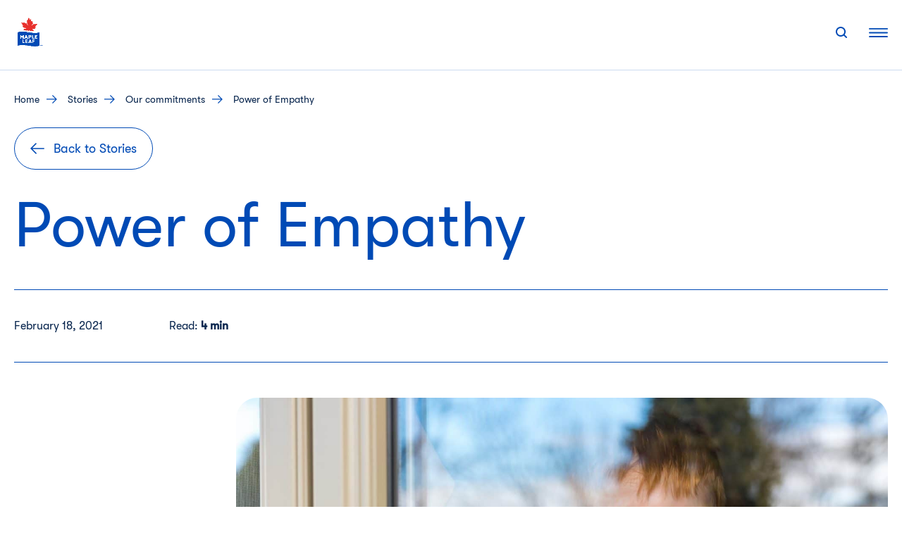

--- FILE ---
content_type: text/html; charset=UTF-8
request_url: https://www.mapleleaffoods.com/stories/power-of-empathy/
body_size: 25572
content:
<!doctype html>
<html lang="en-CA">
<head>
	<meta charset="UTF-8">
	<meta name="viewport" content="width=device-width, initial-scale=1">
	<link rel="profile" href="https://gmpg.org/xfn/11">
	<!-- Google Tag Manager -->
	<script>(function(w,d,s,l,i){w[l]=w[l]||[];w[l].push({'gtm.start':
	new Date().getTime(),event:'gtm.js'});var f=d.getElementsByTagName(s)[0],
	j=d.createElement(s),dl=l!='dataLayer'?'&l='+l:'';j.async=true;j.src=
	'https://www.googletagmanager.com/gtm.js?id='+i+dl;f.parentNode.insertBefore(j,f);
	})(window,document,'script','dataLayer','GTM-P9PM6QZ');</script>
	<!-- End Google Tag Manager -->
	<!-- Google tag (gtag.js) -->
	<script async src="https://www.googletagmanager.com/gtag/js?id=AW-10978396871"></script>
	<script>
		window.dataLayer = window.dataLayer || [];
		function gtag(){dataLayer.push(arguments);}
		gtag('js', new Date());
		gtag('config', 'AW-10978396871');
		gtag('event', 'conversion', {'send_to': 'AW-10978396871/mpa1CO-ovKAZEMeV9PIo'});
	</script>
	<!-- End Google Tag -->
	<meta name='robots' content='index, follow, max-image-preview:large, max-snippet:-1, max-video-preview:-1' />

	<!-- This site is optimized with the Yoast SEO plugin v21.7 - https://yoast.com/wordpress/plugins/seo/ -->
	<title>Social good and the power of empathy | Maple Leaf Foods</title><link rel="stylesheet" href="https://www.mapleleaffoods.com/wp-content/cache/min/6/d3a70d5d8dcea799441aec2a265e37e4.css" media="all" data-minify="1" />
	<meta name="description" content="The power of empathy - thinking beyond oneself. And Maple Leaf Foods’ commitment to delivering on the social good of tackling food insecurity in Canada." />
	<link rel="canonical" href="https://www.mapleleaffoods.com/stories/power-of-empathy/" />
	<meta property="og:locale" content="en_US" />
	<meta property="og:type" content="article" />
	<meta property="og:title" content="Social good and the power of empathy | Maple Leaf Foods" />
	<meta property="og:description" content="The power of empathy - thinking beyond oneself. And Maple Leaf Foods’ commitment to delivering on the social good of tackling food insecurity in Canada." />
	<meta property="og:url" content="https://www.mapleleaffoods.com/stories/power-of-empathy/" />
	<meta property="og:site_name" content="Maple Leaf Foods" />
	<meta property="article:published_time" content="2021-02-18T13:34:00+00:00" />
	<meta property="article:modified_time" content="2022-09-07T18:10:08+00:00" />
	<meta property="og:image" content="https://www.mapleleaffoods.com/wp-content/uploads/sites/6/2022/01/main_FOArticle1.jpg" />
	<meta property="og:image:width" content="2222" />
	<meta property="og:image:height" content="1622" />
	<meta property="og:image:type" content="image/jpeg" />
	<meta name="author" content="jclaussen" />
	<meta name="twitter:card" content="summary_large_image" />
	<meta name="twitter:label1" content="Written by" />
	<meta name="twitter:data1" content="jclaussen" />
	<meta name="twitter:label2" content="Est. reading time" />
	<meta name="twitter:data2" content="3 minutes" />
	<script type="application/ld+json" class="yoast-schema-graph">{"@context":"https://schema.org","@graph":[{"@type":"Article","@id":"https://www.mapleleaffoods.com/stories/power-of-empathy/#article","isPartOf":{"@id":"https://www.mapleleaffoods.com/stories/power-of-empathy/"},"author":{"name":"jclaussen","@id":"https://www.mapleleaffoods.com/#/schema/person/ec41dbb99ad6eb87d278885b9abec7e3"},"headline":"Power of Empathy","datePublished":"2021-02-18T13:34:00+00:00","dateModified":"2022-09-07T18:10:08+00:00","mainEntityOfPage":{"@id":"https://www.mapleleaffoods.com/stories/power-of-empathy/"},"wordCount":664,"commentCount":0,"publisher":{"@id":"https://www.mapleleaffoods.com/#organization"},"image":{"@id":"https://www.mapleleaffoods.com/stories/power-of-empathy/#primaryimage"},"thumbnailUrl":"https://www.mapleleaffoods.com/wp-content/uploads/sites/6/2022/01/main_FOArticle1.jpg","articleSection":["Featured","Food Security","Our Commitments"],"inLanguage":"en-CA","potentialAction":[{"@type":"CommentAction","name":"Comment","target":["https://www.mapleleaffoods.com/stories/power-of-empathy/#respond"]}]},{"@type":"WebPage","@id":"https://www.mapleleaffoods.com/stories/power-of-empathy/","url":"https://www.mapleleaffoods.com/stories/power-of-empathy/","name":"Social good and the power of empathy | Maple Leaf Foods","isPartOf":{"@id":"https://www.mapleleaffoods.com/#website"},"primaryImageOfPage":{"@id":"https://www.mapleleaffoods.com/stories/power-of-empathy/#primaryimage"},"image":{"@id":"https://www.mapleleaffoods.com/stories/power-of-empathy/#primaryimage"},"thumbnailUrl":"https://www.mapleleaffoods.com/wp-content/uploads/sites/6/2022/01/main_FOArticle1.jpg","datePublished":"2021-02-18T13:34:00+00:00","dateModified":"2022-09-07T18:10:08+00:00","description":"The power of empathy - thinking beyond oneself. And Maple Leaf Foods’ commitment to delivering on the social good of tackling food insecurity in Canada.","breadcrumb":{"@id":"https://www.mapleleaffoods.com/stories/power-of-empathy/#breadcrumb"},"inLanguage":"en-CA","potentialAction":[{"@type":"ReadAction","target":["https://www.mapleleaffoods.com/stories/power-of-empathy/"]}]},{"@type":"ImageObject","inLanguage":"en-CA","@id":"https://www.mapleleaffoods.com/stories/power-of-empathy/#primaryimage","url":"https://www.mapleleaffoods.com/wp-content/uploads/sites/6/2022/01/main_FOArticle1.jpg","contentUrl":"https://www.mapleleaffoods.com/wp-content/uploads/sites/6/2022/01/main_FOArticle1.jpg","width":2222,"height":1622,"caption":"A child taping a picture to a window"},{"@type":"BreadcrumbList","@id":"https://www.mapleleaffoods.com/stories/power-of-empathy/#breadcrumb","itemListElement":[{"@type":"ListItem","position":1,"name":"Home","item":"https://www.mapleleaffoods.com/"},{"@type":"ListItem","position":2,"name":"Stories","item":"https://www.mapleleaffoods.com/stories/"},{"@type":"ListItem","position":3,"name":"Our Commitments","item":"https://www.mapleleaffoods.com/category/our-commitments/"},{"@type":"ListItem","position":4,"name":"Power of Empathy"}]},{"@type":"WebSite","@id":"https://www.mapleleaffoods.com/#website","url":"https://www.mapleleaffoods.com/","name":"Maple Leaf Foods","description":"World&#039;s first major carbon neutral food company","publisher":{"@id":"https://www.mapleleaffoods.com/#organization"},"potentialAction":[{"@type":"SearchAction","target":{"@type":"EntryPoint","urlTemplate":"https://www.mapleleaffoods.com/?s={search_term_string}"},"query-input":"required name=search_term_string"}],"inLanguage":"en-CA"},{"@type":"Organization","@id":"https://www.mapleleaffoods.com/#organization","name":"Maple Leaf Foods","url":"https://www.mapleleaffoods.com/","logo":{"@type":"ImageObject","inLanguage":"en-CA","@id":"https://www.mapleleaffoods.com/#/schema/logo/image/","url":"https://www.mapleleaffoods.com/wp-content/uploads/sites/6/2025/07/MapleLeaf_site-id_v2.png","contentUrl":"https://www.mapleleaffoods.com/wp-content/uploads/sites/6/2025/07/MapleLeaf_site-id_v2.png","width":512,"height":564,"caption":"Maple Leaf Foods"},"image":{"@id":"https://www.mapleleaffoods.com/#/schema/logo/image/"}},{"@type":"Person","@id":"https://www.mapleleaffoods.com/#/schema/person/ec41dbb99ad6eb87d278885b9abec7e3","name":"jclaussen","image":{"@type":"ImageObject","inLanguage":"en-CA","@id":"https://www.mapleleaffoods.com/#/schema/person/image/","url":"https://secure.gravatar.com/avatar/08d5158143d6a2857f125fd0a4e45f83?s=96&d=mm&r=g","contentUrl":"https://secure.gravatar.com/avatar/08d5158143d6a2857f125fd0a4e45f83?s=96&d=mm&r=g","caption":"jclaussen"}}]}</script>
	<!-- / Yoast SEO plugin. -->


<link rel='dns-prefetch' href='//www.google.com' />
<link rel='dns-prefetch' href='//v0.wordpress.com' />
<link rel='dns-prefetch' href='//b3412141.smushcdn.com' />

<link rel="alternate" type="application/rss+xml" title="Maple Leaf Foods &raquo; Feed" href="https://www.mapleleaffoods.com/feed/" />
<link rel="alternate" type="application/rss+xml" title="Maple Leaf Foods &raquo; Comments Feed" href="https://www.mapleleaffoods.com/comments/feed/" />
<link rel="alternate" type="application/rss+xml" title="Maple Leaf Foods &raquo; Power of Empathy Comments Feed" href="https://www.mapleleaffoods.com/stories/power-of-empathy/feed/" />

<style id='wp-emoji-styles-inline-css' type='text/css'>

	img.wp-smiley, img.emoji {
		display: inline !important;
		border: none !important;
		box-shadow: none !important;
		height: 1em !important;
		width: 1em !important;
		margin: 0 0.07em !important;
		vertical-align: -0.1em !important;
		background: none !important;
		padding: 0 !important;
	}
</style>

<style id='wp-block-library-inline-css' type='text/css'>
.has-text-align-justify{text-align:justify;}
</style>

<style id='safe-svg-svg-icon-style-inline-css' type='text/css'>
.safe-svg-cover{text-align:center}.safe-svg-cover .safe-svg-inside{display:inline-block;max-width:100%}.safe-svg-cover svg{height:100%;max-height:100%;max-width:100%;width:100%}

</style>
<style id='mlfcorp-stay-in-touch-style-inline-css' type='text/css'>
.stay-in-touch-container .widget-title{font-family:var(--wp--custom--typography--primary);font-weight:700;text-transform:uppercase;color:var(--wp--custom--colors--flag-blue);font-size:1rem;line-height:1rem;margin-top:0;margin-bottom:0;position:relative}.stay-in-touch-container ul.social-list{padding:0 0 0 0.75rem;margin:0}.stay-in-touch-container ul.social-list li.social{font-family:var(--wp--custom--typography--primary);font-weight:400;list-style:none;font-size:0.875rem;font-weight:normal;letter-spacing:.01em;line-height:1.25rem;margin-bottom:0.625rem;position:relative;display:flex;min-height:2.5rem;max-width:100%}.stay-in-touch-container ul.social-list li.social:first-of-type{margin-top:2.1875rem}.stay-in-touch-container ul.social-list li.social:last-of-type{margin-bottom:0.9375rem}.stay-in-touch-container ul.social-list li.social::before{content:"";border:1px solid var(--wp--custom--colors--flag-blue);opacity:.2;width:2.5rem;height:2.5rem;position:absolute;left:-0.8125rem;top:50%;transform:translate3d(0, -50%, 0);border-radius:50%}.stay-in-touch-container ul.social-list li.social a{text-decoration:none;color:var(--wp--custom--colors--corporate-dark-blue);-ms-grid-row-align:center;align-self:center;word-break:break-word}.stay-in-touch-container ul.social-list li.social a:hover{text-decoration:underline;color:var(--wp--custom--colors--corporate-dark-blue)}.stay-in-touch-container ul.social-list li.social img{width:1rem;margin-right:1.125rem;height:1rem;-ms-grid-row-align:center;align-self:center}@media screen and (min-width: 1024px){.stay-in-touch-container .widget-title{line-height:1.25rem;position:static;font-size:0.875rem;margin-bottom:1.8125rem}.stay-in-touch-container .widget-title::after{content:none}.stay-in-touch-container ul.social-list li.social{max-width:7.5rem}.stay-in-touch-container ul.social-list li.social:first-of-type{margin-top:-0.625rem}.stay-in-touch-container ul.social-list li.social:last-of-type{margin-bottom:0}}

</style>




<style id='mlfcorp-brands-block-style-inline-css' type='text/css'>
.brands-block .brands-grid{margin:0 -0.625rem;align-items:center;border-bottom:1px solid var(--wp--custom--colors--light-blue)}.brands-block .brands-grid:first-of-type{border-top:1px solid var(--wp--custom--colors--light-blue)}.brands-block .brands-grid .brands-cols.justify-self-center{-ms-grid-column-align:center;justify-self:center}.brands-block .brands-grid .brands-cols.justify-self-start{justify-self:flex-start}.brands-block .brands-grid .brands-cols.justify-self-end{justify-self:flex-end}.brands-block .brands-grid .brands-logo-container{display:flex;align-items:center;overflow:hidden}.brands-block .brands-grid h2,.brands-block .brands-grid p,.brands-block .brands-grid a.button{font-family:var(--wp--custom--typography--primary);font-weight:400;font-style:normal;margin-top:0;word-break:break-word}.brands-block .brands-grid h2{font-size:var(--wp--custom--typography--headings--font-sizes--h-6--sm);line-height:var(--wp--custom--typography--headings--line-height--h-6--sm);color:var(--wp--custom--colors--corporate-dark-blue);margin-bottom:0;padding-top:1.5rem}.brands-block .brands-grid p{color:var(--wp--custom--colors--corporate-dark-blue);margin-bottom:0}.brands-block .brands-grid a.button{word-break:break-word}.brands-block .brands-grid a.button-mobile{word-break:break-word;text-decoration:underline;font-size:1rem;line-height:1.375rem;border:none;color:var(--wp--custom--colors--flag-blue);margin-top:0.4375rem;padding-bottom:1.625rem;display:inline-block}.brands-panel{z-index:13000 !important}.brands-panel .brands-select-panel-row .brands-select-container{width:100%}.brands-panel .brands-select-panel-row .brands-select-container>div{margin-bottom:0.625rem}.brands-panel .brands-select-panel-row .brands-select-container>div input{box-shadow:none;outline:none;border:none}@media screen and (min-width: 1024px){.brands-block .brands-grid{margin:0}.brands-block .brands-grid h2{font-size:1.375rem;color:var(--wp--custom--colors--flag-blue);padding-top:0}.brands-block .brands-grid p{font-size:1.25rem;padding:3rem 0 2.8125rem 0}.brands-block .brands-grid a.button{font-size:1.125rem;line-height:1.3125rem;text-decoration:none;letter-spacing:-0.02em;white-space:break-spaces;text-align:center}}

</style>







<style id='mlfcorp-tab-content-style-inline-css' type='text/css'>
.wp-block-create-block-tab-content{background-color:#21759b;color:#fff;padding:0.125rem}

</style>



<style id='mlfcorp-event-block-style-inline-css' type='text/css'>
.wp-block-mlfcorp-event-block .event-details{display:flex}.wp-block-mlfcorp-event-block .wp-block-button{margin-bottom:0.9375rem}@media(min-width: 780px){.wp-block-mlfcorp-event-block{padding:1.875rem 2.5rem}}@media(min-width: 851px){.wp-block-mlfcorp-event-block .event-details p:nth-child(2n){margin-left:1.5625rem}}@media(min-width: 1024px){.wp-block-mlfcorp-event-block .event-details p:nth-child(2n){margin-left:3.125rem}}@media(max-width: 850px){.wp-block-mlfcorp-event-block .event-details p:nth-child(2n){display:none}}

</style>
<style id='mlfcorp-investors-level-one-header-style-inline-css' type='text/css'>
.wp-block-mlfcorp-investors-level-one-header>span{margin-bottom:0.9375rem !important}.wp-block-mlfcorp-investors-level-one-header h1{margin-top:0.9375rem !important;margin-bottom:2.8125rem !important}.wp-block-mlfcorp-investors-level-one-header .wp-block-columns div:nth-child(1){display:flex;align-items:center}.wp-block-mlfcorp-investors-level-one-header .wp-block-columns .wp-block-image{margin-bottom:0}.wp-block-mlfcorp-investors-level-one-header .wp-block-columns .wp-block-image img{width:100%}@media(min-width: 600px){.wp-block-mlfcorp-investors-level-one-header .wp-block-columns{margin-top:3.75rem}}@media(min-width: 641px){.wp-block-mlfcorp-investors-level-one-header .wp-block-columns .wp-block-image{border-radius:1.875rem}}@media(max-width: 640px){.wp-block-mlfcorp-investors-level-one-header h1{margin-bottom:1.5625rem !important;word-spacing:100vw}}@media(max-width: 641px){.wp-block-mlfcorp-investors-level-one-header .wp-block-columns .wp-block-image{border-radius:1.25rem}}

</style>
<style id='mlfcorp-level-one-header-style-inline-css' type='text/css'>
.wp-block-mlfcorp-level-one-header>span{margin-bottom:0.9375rem !important}.wp-block-mlfcorp-level-one-header h1{margin-top:0.9375rem !important;margin-bottom:2.8125rem !important}.wp-block-mlfcorp-level-one-header .wp-block-cover{height:27.8125rem !important}.wp-block-mlfcorp-level-one-header .wp-block-cover img{-o-object-fit:cover;object-fit:cover;height:100%;width:100%}.wp-block-mlfcorp-level-one-header .wp-block-cover .wp-block-cover__inner-container{display:none}@media(min-width: 640px){.wp-block-mlfcorp-level-one-header .wp-block-cover{height:48.75rem !important}}@media(max-width: 781px){.wp-block-mlfcorp-level-one-header h1{margin-bottom:1.5625rem !important}}

</style>
<style id='mlfcorp-level-two-header-style-inline-css' type='text/css'>
.wp-block-mlfcorp-level-two-header{position:relative}.wp-block-mlfcorp-level-two-header h1{margin-bottom:1.25rem}.wp-block-mlfcorp-level-two-header .content{margin:3.125rem 0 1.25rem 0}.wp-block-mlfcorp-level-two-header .wp-block-button .wp-block-button__link{padding-left:0}.wp-block-mlfcorp-level-two-header form{position:relative;max-width:39.4375rem}.wp-block-mlfcorp-level-two-header .search-submit{background:none;border:none;cursor:pointer;position:absolute;top:0.625rem;right:0.625rem}.wp-block-mlfcorp-level-two-header .search-submit .search-button-icon,.wp-block-mlfcorp-level-two-header .search-submit img.search-button-icon{width:0.875rem;height:0.875rem}.wp-block-mlfcorp-level-two-header input{border:1px solid var(--wp--custom--colors--flag-blue);border-radius:1.875rem;background:var(--wp--custom--colors--white);width:100%;height:2.5rem;padding:0.3125rem 1.25rem;font-size:1rem;font-weight:400;line-height:1.875rem;font-style:normal;color:var(--wp--custom--colors--flag-blue);caret-color:var(--wp--custom--colors--flag-blue)}.wp-block-mlfcorp-level-two-header input:focus,.wp-block-mlfcorp-level-two-header input:focus-visible,.wp-block-mlfcorp-level-two-header input:active,.wp-block-mlfcorp-level-two-header input:focus-within{border:0.125rem solid var(--wp--custom--colors--corporate-dark-blue);border-radius:3.75rem;caret-color:var(--wp--custom--colors--corporate-dark-blue);color:var(--wp--custom--colors--corporate-dark-blue);outline:none}@media(min-width: 800px){.wp-block-mlfcorp-level-two-header .search-submit{padding:0.3125rem;top:0}.wp-block-mlfcorp-level-two-header .search-submit{position:absolute;top:50%;transform:translate3d(0, -50%, 0);right:1.25rem;margin-left:-3.3125rem}.wp-block-mlfcorp-level-two-header .search-submit .search-button-icon,.wp-block-mlfcorp-level-two-header .search-submit img.search-button-icon{width:1.125rem;height:1.125rem}.wp-block-mlfcorp-level-two-header input{padding:0.375rem 1.375rem;height:3.75rem;border-radius:3.75rem;font-size:1.25rem;line-height:4.1875rem}}@media(max-width: 640px){.wp-block-mlfcorp-level-two-header .content{margin-top:2.5rem}}

</style>
<style id='mlfcorp-leadership-team-style-inline-css' type='text/css'>
.wp-block-mlfcorp-leadership-team .leadership-card{display:block;text-decoration:none;margin-bottom:2.5rem}.wp-block-mlfcorp-leadership-team .leadership-card .image-container{height:12.5rem;min-height:28.125rem;width:100%;position:relative;overflow:hidden;z-index:1}.wp-block-mlfcorp-leadership-team .leadership-card .image-container .overlay{position:absolute;display:block;width:100%;height:100%;top:0;left:0;right:0;bottom:0;background:linear-gradient(360deg, rgba(0, 74, 181, 0.3) 17.55%, rgba(0, 74, 181, 0) 49.88%);z-index:2;border-radius:1.25rem}.wp-block-mlfcorp-leadership-team .leadership-card .image-container:hover img{transform:scale(1.08)}.wp-block-mlfcorp-leadership-team .leadership-card .image-container:hover .overlay{display:none}.wp-block-mlfcorp-leadership-team .leadership-card .image-container img{width:100%;height:100%;-o-object-fit:cover;object-fit:cover;transition:transform .4s}.wp-block-mlfcorp-leadership-team .leadership-card .page-title{margin:0.625rem 0 !important;color:var(--wp--custom--colors--flag-blue);word-break:break-word;letter-spacing:-0.02em}.wp-block-mlfcorp-leadership-team .leadership-card .job-title{margin:0 !important;color:#000;word-break:break-word;width:60%}.wp-block-mlfcorp-leadership-team .leadership-card a.button{margin:1.5rem auto 0}.wp-block-mlfcorp-leadership-team .leadership-card .post-details{width:100%}@media(min-width: 780px){.wp-block-mlfcorp-leadership-team .leadership-card .image-container{height:19.5rem;min-height:19.5rem;width:100%}}@media(min-width: 1024px){.wp-block-mlfcorp-leadership-team .leadership-card .image-container .overlay{border-radius:1.875rem}.wp-block-mlfcorp-leadership-team .leadership-card .image-container{height:25.75rem;min-height:25.75rem;width:100%}}

</style>
<style id='mlfcorp-career-paths-style-inline-css' type='text/css'>
.wp-block-mlfcorp-career-paths article{margin-bottom:2.5rem}.wp-block-mlfcorp-career-paths .image-container,.wp-block-mlfcorp-career-paths .content-container{flex:1}.wp-block-mlfcorp-career-paths .content-container p.h6{margin:0 0 0.9375rem 0;line-height:1.5}.wp-block-mlfcorp-career-paths .content-container .wp-block-button{margin-bottom:0}.wp-block-mlfcorp-career-paths .image-container{margin-right:0.625rem}.wp-block-mlfcorp-career-paths .image-container img{-o-object-fit:cover;object-fit:cover;max-width:10.125rem;height:6.875rem}@media all and (min-width: 1024px){.wp-block-mlfcorp-career-paths article{flex-direction:column;margin-bottom:3.125rem}.wp-block-mlfcorp-career-paths .image-container{margin-right:0}.wp-block-mlfcorp-career-paths .image-container img{max-width:25.8125rem;height:15.8125rem}.wp-block-mlfcorp-career-paths .content-container p.h6{margin:1.25rem 0}}

</style>
<style id='mlfcorp-location-style-inline-css' type='text/css'>
.editor-styles-wrapper .wp-block-mlfcorp-location h4,.wp-block-mlfcorp-location h4{margin-bottom:0px}.editor-styles-wrapper .wp-block-mlfcorp-location p,.wp-block-mlfcorp-location p{color:var(--wp--custom--colors--theme)}.editor-styles-wrapper .wp-block-mlfcorp-location .location-phone,.wp-block-mlfcorp-location .location-phone{font-size:0.875rem;line-height:1.375rem;margin:0 0 1.5rem 0}.editor-styles-wrapper .wp-block-mlfcorp-location .location-phone::before,.wp-block-mlfcorp-location .location-phone::before{content:url([data-uri]);margin-right:1.25rem}.editor-styles-wrapper .wp-block-mlfcorp-location .get-directions-button,.wp-block-mlfcorp-location .get-directions-button{margin-bottom:1.5rem}.editor-styles-wrapper .wp-block-mlfcorp-location .location-description,.wp-block-mlfcorp-location .location-description{width:100vw;max-width:100vw;margin:1.875rem calc(50% - 50vw) 1.875rem;padding:0 0.5rem 0 0.5rem}.editor-styles-wrapper .wp-block-mlfcorp-location .location-description p,.wp-block-mlfcorp-location .location-description p{margin:0}@media all and (min-width: 1024px){.editor-styles-wrapper .wp-block-mlfcorp-location .location-phone,.wp-block-mlfcorp-location .location-phone{font-size:1.125rem;margin:0 0 2.25rem 1.125rem}.editor-styles-wrapper .wp-block-mlfcorp-location .location-phone::before,.wp-block-mlfcorp-location .location-phone::before{margin-right:1.625rem}.editor-styles-wrapper .wp-block-mlfcorp-location .location-description,.wp-block-mlfcorp-location .location-description{margin:2.1875rem 0 3.125rem 0;padding:0 0.5rem 0 0;width:auto}.editor-styles-wrapper .wp-block-mlfcorp-location .location-map,.wp-block-mlfcorp-location .location-map{height:28.125rem;margin-left:2.1875rem}}

</style>
<style id='mlfcorp-dropdown-navigation-style-inline-css' type='text/css'>


</style>
<style id='mlfcorp-featured-carousel-style-inline-css' type='text/css'>
.featured-carousel div.carousel-button.button p{margin:0;font-family:GTWalsheim;font-weight:400;font-size:0.875rem;line-height:1.375rem}@media(min-width: 640px){.featured-carousel div.carousel-button.button p{font-size:1.125rem}}

</style>


<style id='mlfcorp-video-carousel-style-inline-css' type='text/css'>


</style>




<style id='mlfcorp-brand-card-style-inline-css' type='text/css'>
.brand-card .brand-logo{margin-bottom:1.5625rem}.brand-card .brand-excerpt{color:var(--wp--custom--colors--corporate-dark-blue)}.brand-card .brand-button{color:var(--wp--custom--colors--white)}.brand-card .brand-button:visited{color:var(--wp--custom--colors--white)}.brand-card a.brand-button{line-height:1.3125rem}@media screen and (min-width: 1024px){.brand-card h1{margin-bottom:1.25rem}.brand-card .brand-logo{margin-bottom:4.6875rem}.brand-card .brand-excerpt{margin-bottom:3.125rem}}

</style>
<style id='mlfcorp-hero-variation-style-inline-css' type='text/css'>
.wp-block-mlfcorp-hero-variation .card-image-container{width:100vw}.wp-block-mlfcorp-hero-variation .card-image-container img,.wp-block-mlfcorp-hero-variation .card-image-container picture{height:62.5rem}.wp-block-mlfcorp-hero-variation .details-content-container{padding:4rem 0.9375rem 1rem}.wp-block-mlfcorp-hero-variation .title-heading{margin-bottom:2rem}.wp-block-mlfcorp-hero-variation h1.title-heading{font-size:3.75rem;line-height:3.125rem;font-weight:500}.wp-block-mlfcorp-hero-variation h4.subtitle-heading{font-size:1.625rem;line-height:1.625rem}@media(min-width: 1024px){.wp-block-mlfcorp-hero-variation .details-wrapper{display:flex;align-items:center}.wp-block-mlfcorp-hero-variation .details-content-container{padding:0}.wp-block-mlfcorp-hero-variation h1.title-heading{font-size:9.375rem;line-height:7.5rem}.wp-block-mlfcorp-hero-variation h4.subtitle-heading{font-size:3.125rem;line-height:3.125rem}}@media(max-width: 1024px){.wp-block-mlfcorp-hero-variation .alignfull-mobile{margin:0 calc(50% - 50vw);width:100vw;max-width:100vw}}

</style>

<style id='mlfcorp-hero-carousel-style-inline-css' type='text/css'>
.carousel .hero-carousel div.carousel-button.button p{margin:0;font-family:GTWalsheim;font-weight:400;font-size:0.875rem;line-height:1.375rem}.carousel .hero-carousel.splide{position:relative}.carousel .hero-carousel.splide .splide__track{cursor:pointer}.carousel .hero-carousel.splide .splide__slide img{width:100%;height:100%;align-items:center;display:flex;justify-content:center;margin:0;position:relative;-o-object-fit:cover;object-fit:cover}.carousel .hero-carousel.splide .splide__arrows{position:absolute;top:50%;left:0;right:0;width:100%;display:flex;justify-content:space-between;transform:translateY(-50%);z-index:10;pointer-events:none;z-index:10}.carousel .hero-carousel.splide .splide__arrow{z-index:11;pointer-events:auto;cursor:pointer}.carousel .hero-carousel.splide .splide__arrow svg{display:none}.carousel .hero-carousel.splide .splide__arrow--prev{left:0.625rem;right:auto;position:absolute}.carousel .hero-carousel.splide .splide__arrow--prev::after{content:"";background-image:url("data:image/svg+xml,%3Csvg xmlns=%27http://www.w3.org/2000/svg%27 viewBox=%270 0 24 24%27 fill=%27none%27 stroke=%27currentColor%27 stroke-width=%272%27 stroke-linecap=%27round%27 stroke-linejoin=%27round%27%3E%3Cpath d=%27M15 18l-6-6 6-6%27/%3E%3C/svg%3E");background-size:contain;background-repeat:no-repeat;width:1.5rem;height:1.5rem}.carousel .hero-carousel.splide .splide__arrow--next{right:0.625rem;left:auto;position:absolute}.carousel .hero-carousel.splide .splide__arrow--next::after{content:"";background-image:url("data:image/svg+xml,%3Csvg xmlns=%27http://www.w3.org/2000/svg%27 viewBox=%270 0 24 24%27 fill=%27none%27 stroke=%27currentColor%27 stroke-width=%272%27 stroke-linecap=%27round%27 stroke-linejoin=%27round%27%3E%3Cpath d=%27M9 18l6-6-6-6%27/%3E%3C/svg%3E");background-size:contain;background-repeat:no-repeat;width:1.5rem;height:1.5rem}.carousel .hero-carousel.splide .splide__pagination{position:absolute;bottom:0.9375rem;left:50%;transform:translateX(-50%);display:flex;gap:0.5rem;z-index:10}.carousel .hero-carousel.splide .splide__pagination__page{width:0.75rem;height:0.75rem;border-radius:50%;background:rgba(255,255,255,.5);border:none;cursor:pointer;transition:background .3s ease}.carousel .hero-carousel.splide .splide__pagination__page.is-active{background:#fff}@media(min-width: 640px){.carousel .hero-carousel div.carousel-button.button p{font-size:1.125rem}}

</style>
<style id='mlfcorp-recent-post-block-style-inline-css' type='text/css'>
.related-posts .archive-posts-loop .card-component-container .entry-header .title-heading{margin-bottom:0.625rem}.related-posts .archive-posts-loop .card-component-container .entry-header .title-heading a{text-decoration:none}@media screen and (min-width: 1024px){.related-posts .archive-posts-loop .card-component-container .entry-header .title-heading.no-category{margin-top:4.375rem}}

</style>
<style id='mlfcorp-mlf-iframe-style-inline-css' type='text/css'>


</style>
<style id='tk-grid-style-inline-css' type='text/css'>


</style>
<style id='tk-spacer-style-inline-css' type='text/css'>


</style>



<style id='global-styles-inline-css' type='text/css'>
:root{--wp--preset--aspect-ratio--square: 1;--wp--preset--aspect-ratio--4-3: 4/3;--wp--preset--aspect-ratio--3-4: 3/4;--wp--preset--aspect-ratio--3-2: 3/2;--wp--preset--aspect-ratio--2-3: 2/3;--wp--preset--aspect-ratio--16-9: 16/9;--wp--preset--aspect-ratio--9-16: 9/16;--wp--preset--color--black: #000000;--wp--preset--color--cyan-bluish-gray: #abb8c3;--wp--preset--color--white: #ffffff;--wp--preset--color--pale-pink: #f78da7;--wp--preset--color--vivid-red: #cf2e2e;--wp--preset--color--luminous-vivid-orange: #ff6900;--wp--preset--color--luminous-vivid-amber: #fcb900;--wp--preset--color--light-green-cyan: #7bdcb5;--wp--preset--color--vivid-green-cyan: #00d084;--wp--preset--color--pale-cyan-blue: #8ed1fc;--wp--preset--color--vivid-cyan-blue: #0693e3;--wp--preset--color--vivid-purple: #9b51e0;--wp--preset--color--flag-blue: #004ab5;--wp--preset--color--warm-red: #e6211e;--wp--preset--color--corporate-dark-blue: #09264e;--wp--preset--color--light-blue: #ccdbf0;--wp--preset--color--ultra-light-blue: #f2f6fb;--wp--preset--color--ultra-light-green: #f0f0ea;--wp--preset--color--pure-white: #fff;--wp--preset--gradient--vivid-cyan-blue-to-vivid-purple: linear-gradient(135deg,rgba(6,147,227,1) 0%,rgb(155,81,224) 100%);--wp--preset--gradient--light-green-cyan-to-vivid-green-cyan: linear-gradient(135deg,rgb(122,220,180) 0%,rgb(0,208,130) 100%);--wp--preset--gradient--luminous-vivid-amber-to-luminous-vivid-orange: linear-gradient(135deg,rgba(252,185,0,1) 0%,rgba(255,105,0,1) 100%);--wp--preset--gradient--luminous-vivid-orange-to-vivid-red: linear-gradient(135deg,rgba(255,105,0,1) 0%,rgb(207,46,46) 100%);--wp--preset--gradient--very-light-gray-to-cyan-bluish-gray: linear-gradient(135deg,rgb(238,238,238) 0%,rgb(169,184,195) 100%);--wp--preset--gradient--cool-to-warm-spectrum: linear-gradient(135deg,rgb(74,234,220) 0%,rgb(151,120,209) 20%,rgb(207,42,186) 40%,rgb(238,44,130) 60%,rgb(251,105,98) 80%,rgb(254,248,76) 100%);--wp--preset--gradient--blush-light-purple: linear-gradient(135deg,rgb(255,206,236) 0%,rgb(152,150,240) 100%);--wp--preset--gradient--blush-bordeaux: linear-gradient(135deg,rgb(254,205,165) 0%,rgb(254,45,45) 50%,rgb(107,0,62) 100%);--wp--preset--gradient--luminous-dusk: linear-gradient(135deg,rgb(255,203,112) 0%,rgb(199,81,192) 50%,rgb(65,88,208) 100%);--wp--preset--gradient--pale-ocean: linear-gradient(135deg,rgb(255,245,203) 0%,rgb(182,227,212) 50%,rgb(51,167,181) 100%);--wp--preset--gradient--electric-grass: linear-gradient(135deg,rgb(202,248,128) 0%,rgb(113,206,126) 100%);--wp--preset--gradient--midnight: linear-gradient(135deg,rgb(2,3,129) 0%,rgb(40,116,252) 100%);--wp--preset--font-size--small: 13px;--wp--preset--font-size--medium: 20px;--wp--preset--font-size--large: 1.25rem;--wp--preset--font-size--x-large: 42px;--wp--preset--font-size--date: 0.875rem;--wp--preset--font-size--surtitle: 1rem;--wp--preset--font-size--semi-huge: 5rem;--wp--preset--font-size--huge: 5.25rem;--wp--preset--font-size--h-1: var(--wp--custom--typography--headings--font-sizes--h-1--sm);--wp--preset--font-size--h-2: var(--wp--custom--typography--headings--font-sizes--h-2--sm);--wp--preset--font-size--h-3: var(--wp--custom--typography--headings--font-sizes--h-3--sm);--wp--preset--font-size--h-4: var(--wp--custom--typography--headings--font-sizes--h-4--sm);--wp--preset--font-size--h-5: var(--wp--custom--typography--headings--font-sizes--h-5--sm);--wp--preset--font-size--h-6: var(--wp--custom--typography--headings--font-sizes--h-6--sm);--wp--preset--spacing--20: 0.44rem;--wp--preset--spacing--30: 0.67rem;--wp--preset--spacing--40: 1rem;--wp--preset--spacing--50: 1.5rem;--wp--preset--spacing--60: 2.25rem;--wp--preset--spacing--70: 3.38rem;--wp--preset--spacing--80: 5.06rem;--wp--preset--shadow--natural: 6px 6px 9px rgba(0, 0, 0, 0.2);--wp--preset--shadow--deep: 12px 12px 50px rgba(0, 0, 0, 0.4);--wp--preset--shadow--sharp: 6px 6px 0px rgba(0, 0, 0, 0.2);--wp--preset--shadow--outlined: 6px 6px 0px -3px rgba(255, 255, 255, 1), 6px 6px rgba(0, 0, 0, 1);--wp--preset--shadow--crisp: 6px 6px 0px rgba(0, 0, 0, 1);--wp--custom--colors--theme: var(--wp--custom--colors--flag-blue);--wp--custom--colors--theme-hover: #be2a2a;--wp--custom--colors--content: #424242;--wp--custom--colors--flag-blue: #004ab5;--wp--custom--colors--warm-red: #e6211e;--wp--custom--colors--corporate-dark-blue: #09264e;--wp--custom--colors--light-blue: #ccdbf0;--wp--custom--colors--ultra-light-blue: #f2f6fb;--wp--custom--colors--ultra-light-green: #f0f0ea;--wp--custom--colors--white: #fff;--wp--custom--colors--black: #000;--wp--custom--colors--beige: #f2e9db;--wp--custom--colors--error: #dc143c;--wp--custom--colors--info: #3d9cd2;--wp--custom--colors--warning: #ffeb3b;--wp--custom--colors--success: #0f834d;--wp--custom--colors--light-grey: #f8f8f8;--wp--custom--colors--light-gray: var(--wp--custom--colors--light-grey);--wp--custom--colors--medium-grey: #aeaeae;--wp--custom--colors--medium-gray: var(--wp--custom--colors--medium-grey);--wp--custom--colors--semi-dark-grey: #6a6464;--wp--custom--colors--semi-dark-gray: var(--wp--custom--colors--semi-dark-grey);--wp--custom--colors--dark-grey: #221e1e;--wp--custom--colors--dark-gray: var(--wp--custom--colors--dark-grey);--wp--custom--colors--bright-red: #ed1c2b;--wp--custom--colors--dark-red: #c02b0a;--wp--custom--colors--forms--text-input: #949494;--wp--custom--colors--forms--text-input-focus: #000;--wp--custom--colors--forms--text-select: #050505;--wp--custom--colors--tables--border: #e1e1e1;--wp--custom--typography--primary: GTWalsheim, Arial;--wp--custom--typography--secondary: Rockwell, Arial;--wp--custom--typography--body--font-size: 1rem;--wp--custom--typography--body--line-height: 1.375rem;--wp--custom--typography--body--font-family: var(--wp--custom--typography--primary);--wp--custom--typography--headings--font-family: var(--wp--custom--typography--primary);--wp--custom--typography--headings--font-sizes--h-1--sm: 3.75rem;--wp--custom--typography--headings--font-sizes--h-1--md: 7.5rem;--wp--custom--typography--headings--font-sizes--h-2--sm: 2.813rem;--wp--custom--typography--headings--font-sizes--h-2--md: 4rem;--wp--custom--typography--headings--font-sizes--h-3--sm: 2rem;--wp--custom--typography--headings--font-sizes--h-3--md: 3.125rem;--wp--custom--typography--headings--font-sizes--h-4--sm: 1.625rem;--wp--custom--typography--headings--font-sizes--h-4--md: 2.625rem;--wp--custom--typography--headings--font-sizes--h-5--sm: 1.25rem;--wp--custom--typography--headings--font-sizes--h-5--md: 2.125rem;--wp--custom--typography--headings--font-sizes--h-6--sm: 1.375rem;--wp--custom--typography--headings--font-sizes--h-6--md: 1.625rem;--wp--custom--typography--headings--line-height--h-1--sm: 3.125rem;--wp--custom--typography--headings--line-height--h-1--md: 7.5rem;--wp--custom--typography--headings--line-height--h-2--sm: 2.625rem;--wp--custom--typography--headings--line-height--h-2--md: 4.375rem;--wp--custom--typography--headings--line-height--h-3--sm: 2.25rem;--wp--custom--typography--headings--line-height--h-3--md: 3.125rem;--wp--custom--typography--headings--line-height--h-4--sm: 1.625rem;--wp--custom--typography--headings--line-height--h-4--md: 2.625rem;--wp--custom--typography--headings--line-height--h-5--sm: 1.5rem;--wp--custom--typography--headings--line-height--h-5--md: 2.25rem;--wp--custom--typography--headings--line-height--h-6--sm: 1.5rem;--wp--custom--typography--headings--line-height--h-6--md: 1.875rem;--wp--custom--mobile-gap: 0.625rem;--wp--custom--gap: 1.25rem;--wp--custom--grid-container: 80rem;--wp--custom--border-radius: 1.25rem;--wp--custom--border-radius-lg: 1.875rem;}:root { --wp--style--global--content-size: var(--wp--custom--grid-container);--wp--style--global--wide-size: calc( var(--wp--custom--grid-container) + 12.5rem ); }:where(body) { margin: 0; }.wp-site-blocks > .alignleft { float: left; margin-right: 2em; }.wp-site-blocks > .alignright { float: right; margin-left: 2em; }.wp-site-blocks > .aligncenter { justify-content: center; margin-left: auto; margin-right: auto; }:where(.wp-site-blocks) > * { margin-block-start: 24px; margin-block-end: 0; }:where(.wp-site-blocks) > :first-child { margin-block-start: 0; }:where(.wp-site-blocks) > :last-child { margin-block-end: 0; }:root { --wp--style--block-gap: 24px; }:root :where(.is-layout-flow) > :first-child{margin-block-start: 0;}:root :where(.is-layout-flow) > :last-child{margin-block-end: 0;}:root :where(.is-layout-flow) > *{margin-block-start: 24px;margin-block-end: 0;}:root :where(.is-layout-constrained) > :first-child{margin-block-start: 0;}:root :where(.is-layout-constrained) > :last-child{margin-block-end: 0;}:root :where(.is-layout-constrained) > *{margin-block-start: 24px;margin-block-end: 0;}:root :where(.is-layout-flex){gap: 24px;}:root :where(.is-layout-grid){gap: 24px;}.is-layout-flow > .alignleft{float: left;margin-inline-start: 0;margin-inline-end: 2em;}.is-layout-flow > .alignright{float: right;margin-inline-start: 2em;margin-inline-end: 0;}.is-layout-flow > .aligncenter{margin-left: auto !important;margin-right: auto !important;}.is-layout-constrained > .alignleft{float: left;margin-inline-start: 0;margin-inline-end: 2em;}.is-layout-constrained > .alignright{float: right;margin-inline-start: 2em;margin-inline-end: 0;}.is-layout-constrained > .aligncenter{margin-left: auto !important;margin-right: auto !important;}.is-layout-constrained > :where(:not(.alignleft):not(.alignright):not(.alignfull)){max-width: var(--wp--style--global--content-size);margin-left: auto !important;margin-right: auto !important;}.is-layout-constrained > .alignwide{max-width: var(--wp--style--global--wide-size);}body .is-layout-flex{display: flex;}.is-layout-flex{flex-wrap: wrap;align-items: center;}.is-layout-flex > :is(*, div){margin: 0;}body .is-layout-grid{display: grid;}.is-layout-grid > :is(*, div){margin: 0;}body{font-family: var(--wp--custom--typography--primary);font-size: var(--wp--custom--typography--body--font-size);line-height: var(--wp--custom--typography--body--line-height);padding-top: 0px;padding-right: 0px;padding-bottom: 0px;padding-left: 0px;}a:where(:not(.wp-element-button)){text-decoration: underline;}h1{font-size: var(--wp--custom--typography--headings--font-sizes--h-1--sm);line-height: var(--wp--custom--typography--headings--line-height--h-1--sm);}h2{font-size: var(--wp--custom--typography--headings--font-sizes--h-2--sm);line-height: var(--wp--custom--typography--headings--line-height--h-2--sm);}h3{font-size: var(--wp--custom--typography--headings--font-sizes--h-3--sm);line-height: var(--wp--custom--typography--headings--line-height--h-3--sm);}h4{font-size: var(--wp--custom--typography--headings--font-sizes--h-4--sm);line-height: var(--wp--custom--typography--headings--line-height--h-4--sm);}h5{font-size: var(--wp--custom--typography--headings--font-sizes--h-5--sm);line-height: var(--wp--custom--typography--headings--line-height--h-5--sm);}h6{font-size: var(--wp--custom--typography--headings--font-sizes--h-6--sm);line-height: var(--wp--custom--typography--headings--line-height--h-6--sm);}:root :where(.wp-element-button, .wp-block-button__link){background-color: #32373c;border-width: 0;color: #fff;font-family: inherit;font-size: inherit;line-height: inherit;padding: calc(0.667em + 2px) calc(1.333em + 2px);text-decoration: none;}.has-black-color{color: var(--wp--preset--color--black) !important;}.has-cyan-bluish-gray-color{color: var(--wp--preset--color--cyan-bluish-gray) !important;}.has-white-color{color: var(--wp--preset--color--white) !important;}.has-pale-pink-color{color: var(--wp--preset--color--pale-pink) !important;}.has-vivid-red-color{color: var(--wp--preset--color--vivid-red) !important;}.has-luminous-vivid-orange-color{color: var(--wp--preset--color--luminous-vivid-orange) !important;}.has-luminous-vivid-amber-color{color: var(--wp--preset--color--luminous-vivid-amber) !important;}.has-light-green-cyan-color{color: var(--wp--preset--color--light-green-cyan) !important;}.has-vivid-green-cyan-color{color: var(--wp--preset--color--vivid-green-cyan) !important;}.has-pale-cyan-blue-color{color: var(--wp--preset--color--pale-cyan-blue) !important;}.has-vivid-cyan-blue-color{color: var(--wp--preset--color--vivid-cyan-blue) !important;}.has-vivid-purple-color{color: var(--wp--preset--color--vivid-purple) !important;}.has-flag-blue-color{color: var(--wp--preset--color--flag-blue) !important;}.has-warm-red-color{color: var(--wp--preset--color--warm-red) !important;}.has-corporate-dark-blue-color{color: var(--wp--preset--color--corporate-dark-blue) !important;}.has-light-blue-color{color: var(--wp--preset--color--light-blue) !important;}.has-ultra-light-blue-color{color: var(--wp--preset--color--ultra-light-blue) !important;}.has-ultra-light-green-color{color: var(--wp--preset--color--ultra-light-green) !important;}.has-pure-white-color{color: var(--wp--preset--color--pure-white) !important;}.has-black-background-color{background-color: var(--wp--preset--color--black) !important;}.has-cyan-bluish-gray-background-color{background-color: var(--wp--preset--color--cyan-bluish-gray) !important;}.has-white-background-color{background-color: var(--wp--preset--color--white) !important;}.has-pale-pink-background-color{background-color: var(--wp--preset--color--pale-pink) !important;}.has-vivid-red-background-color{background-color: var(--wp--preset--color--vivid-red) !important;}.has-luminous-vivid-orange-background-color{background-color: var(--wp--preset--color--luminous-vivid-orange) !important;}.has-luminous-vivid-amber-background-color{background-color: var(--wp--preset--color--luminous-vivid-amber) !important;}.has-light-green-cyan-background-color{background-color: var(--wp--preset--color--light-green-cyan) !important;}.has-vivid-green-cyan-background-color{background-color: var(--wp--preset--color--vivid-green-cyan) !important;}.has-pale-cyan-blue-background-color{background-color: var(--wp--preset--color--pale-cyan-blue) !important;}.has-vivid-cyan-blue-background-color{background-color: var(--wp--preset--color--vivid-cyan-blue) !important;}.has-vivid-purple-background-color{background-color: var(--wp--preset--color--vivid-purple) !important;}.has-flag-blue-background-color{background-color: var(--wp--preset--color--flag-blue) !important;}.has-warm-red-background-color{background-color: var(--wp--preset--color--warm-red) !important;}.has-corporate-dark-blue-background-color{background-color: var(--wp--preset--color--corporate-dark-blue) !important;}.has-light-blue-background-color{background-color: var(--wp--preset--color--light-blue) !important;}.has-ultra-light-blue-background-color{background-color: var(--wp--preset--color--ultra-light-blue) !important;}.has-ultra-light-green-background-color{background-color: var(--wp--preset--color--ultra-light-green) !important;}.has-pure-white-background-color{background-color: var(--wp--preset--color--pure-white) !important;}.has-black-border-color{border-color: var(--wp--preset--color--black) !important;}.has-cyan-bluish-gray-border-color{border-color: var(--wp--preset--color--cyan-bluish-gray) !important;}.has-white-border-color{border-color: var(--wp--preset--color--white) !important;}.has-pale-pink-border-color{border-color: var(--wp--preset--color--pale-pink) !important;}.has-vivid-red-border-color{border-color: var(--wp--preset--color--vivid-red) !important;}.has-luminous-vivid-orange-border-color{border-color: var(--wp--preset--color--luminous-vivid-orange) !important;}.has-luminous-vivid-amber-border-color{border-color: var(--wp--preset--color--luminous-vivid-amber) !important;}.has-light-green-cyan-border-color{border-color: var(--wp--preset--color--light-green-cyan) !important;}.has-vivid-green-cyan-border-color{border-color: var(--wp--preset--color--vivid-green-cyan) !important;}.has-pale-cyan-blue-border-color{border-color: var(--wp--preset--color--pale-cyan-blue) !important;}.has-vivid-cyan-blue-border-color{border-color: var(--wp--preset--color--vivid-cyan-blue) !important;}.has-vivid-purple-border-color{border-color: var(--wp--preset--color--vivid-purple) !important;}.has-flag-blue-border-color{border-color: var(--wp--preset--color--flag-blue) !important;}.has-warm-red-border-color{border-color: var(--wp--preset--color--warm-red) !important;}.has-corporate-dark-blue-border-color{border-color: var(--wp--preset--color--corporate-dark-blue) !important;}.has-light-blue-border-color{border-color: var(--wp--preset--color--light-blue) !important;}.has-ultra-light-blue-border-color{border-color: var(--wp--preset--color--ultra-light-blue) !important;}.has-ultra-light-green-border-color{border-color: var(--wp--preset--color--ultra-light-green) !important;}.has-pure-white-border-color{border-color: var(--wp--preset--color--pure-white) !important;}.has-vivid-cyan-blue-to-vivid-purple-gradient-background{background: var(--wp--preset--gradient--vivid-cyan-blue-to-vivid-purple) !important;}.has-light-green-cyan-to-vivid-green-cyan-gradient-background{background: var(--wp--preset--gradient--light-green-cyan-to-vivid-green-cyan) !important;}.has-luminous-vivid-amber-to-luminous-vivid-orange-gradient-background{background: var(--wp--preset--gradient--luminous-vivid-amber-to-luminous-vivid-orange) !important;}.has-luminous-vivid-orange-to-vivid-red-gradient-background{background: var(--wp--preset--gradient--luminous-vivid-orange-to-vivid-red) !important;}.has-very-light-gray-to-cyan-bluish-gray-gradient-background{background: var(--wp--preset--gradient--very-light-gray-to-cyan-bluish-gray) !important;}.has-cool-to-warm-spectrum-gradient-background{background: var(--wp--preset--gradient--cool-to-warm-spectrum) !important;}.has-blush-light-purple-gradient-background{background: var(--wp--preset--gradient--blush-light-purple) !important;}.has-blush-bordeaux-gradient-background{background: var(--wp--preset--gradient--blush-bordeaux) !important;}.has-luminous-dusk-gradient-background{background: var(--wp--preset--gradient--luminous-dusk) !important;}.has-pale-ocean-gradient-background{background: var(--wp--preset--gradient--pale-ocean) !important;}.has-electric-grass-gradient-background{background: var(--wp--preset--gradient--electric-grass) !important;}.has-midnight-gradient-background{background: var(--wp--preset--gradient--midnight) !important;}.has-small-font-size{font-size: var(--wp--preset--font-size--small) !important;}.has-medium-font-size{font-size: var(--wp--preset--font-size--medium) !important;}.has-large-font-size{font-size: var(--wp--preset--font-size--large) !important;}.has-x-large-font-size{font-size: var(--wp--preset--font-size--x-large) !important;}.has-date-font-size{font-size: var(--wp--preset--font-size--date) !important;}.has-surtitle-font-size{font-size: var(--wp--preset--font-size--surtitle) !important;}.has-semi-huge-font-size{font-size: var(--wp--preset--font-size--semi-huge) !important;}.has-huge-font-size{font-size: var(--wp--preset--font-size--huge) !important;}.has-h-1-font-size{font-size: var(--wp--preset--font-size--h-1) !important;}.has-h-2-font-size{font-size: var(--wp--preset--font-size--h-2) !important;}.has-h-3-font-size{font-size: var(--wp--preset--font-size--h-3) !important;}.has-h-4-font-size{font-size: var(--wp--preset--font-size--h-4) !important;}.has-h-5-font-size{font-size: var(--wp--preset--font-size--h-5) !important;}.has-h-6-font-size{font-size: var(--wp--preset--font-size--h-6) !important;}
:root :where(.wp-block-pullquote){font-size: 1.5em;line-height: 1.6;}
</style>
<!-- `eu-cookie-law-style` is included in the concatenated jetpack.css -->


<style id='searchwp-live-search-inline-css' type='text/css'>
.searchwp-live-search-result .searchwp-live-search-result--title a {
  font-size: 16px;
}
.searchwp-live-search-result .searchwp-live-search-result--price {
  font-size: 14px;
}
.searchwp-live-search-result .searchwp-live-search-result--add-to-cart .button {
  font-size: 14px;
}

</style>
<!-- `sharedaddy` is included in the concatenated jetpack.css -->


<script type="text/javascript" src="https://www.mapleleaffoods.com/wp-includes/js/jquery/jquery.min.js?ver=3.7.1" id="jquery-core-js"></script>
<script type="text/javascript" src="https://www.mapleleaffoods.com/wp-includes/js/jquery/jquery-migrate.min.js?ver=3.4.1" id="jquery-migrate-js" defer></script>
<script type="text/javascript" src="https://www.mapleleaffoods.com/wp-content/plugins/stop-user-enumeration/frontend/js/frontend.js?ver=1.6" id="stop-user-enumeration-js" defer></script>
<link rel="https://api.w.org/" href="https://www.mapleleaffoods.com/wp-json/" /><link rel="alternate" title="JSON" type="application/json" href="https://www.mapleleaffoods.com/wp-json/wp/v2/posts/247256" /><link rel="EditURI" type="application/rsd+xml" title="RSD" href="https://www.mapleleaffoods.com/xmlrpc.php?rsd" />
<meta name="generator" content="WordPress 6.6.4" />
<link rel='shortlink' href='https://www.mapleleaffoods.com/?p=247256' />
<link rel="alternate" title="oEmbed (JSON)" type="application/json+oembed" href="https://www.mapleleaffoods.com/wp-json/oembed/1.0/embed?url=https%3A%2F%2Fwww.mapleleaffoods.com%2Fstories%2Fpower-of-empathy%2F" />
<link rel="alternate" title="oEmbed (XML)" type="text/xml+oembed" href="https://www.mapleleaffoods.com/wp-json/oembed/1.0/embed?url=https%3A%2F%2Fwww.mapleleaffoods.com%2Fstories%2Fpower-of-empathy%2F&#038;format=xml" />
<link rel="alternate" hreflang="fr-FR" href="https://www.mapleleaffoods.com/fr/articles-de-fond/le-pouvoir-de-lempathie/"><link rel="alternate" hreflang="en-CA" href="https://www.mapleleaffoods.com/stories/power-of-empathy/">		<script>
			document.documentElement.className = document.documentElement.className.replace( 'no-js', 'js' );
		</script>
				<style>
			.no-js img.lazyload { display: none; }
			figure.wp-block-image img.lazyloading { min-width: 150px; }
							.lazyload, .lazyloading { opacity: 0; }
				.lazyloaded {
					opacity: 1;
					transition: opacity 400ms;
					transition-delay: 0ms;
				}
					</style>
		<link rel="preload" href="https://www.mapleleaffoods.com/wp-content/uploads/sites/6/2023/02/MLF-Homepage-Hero-1.jpg.webp" as="image" sizes="(max-width: 1920px) 100vw, 1920px" imagesrcset="https://www.mapleleaffoods.com/wp-content/uploads/sites/6/2023/02/MLF-Homepage-Hero-1.jpg.webp 1920w, https://www.mapleleaffoods.com/wp-content/uploads/sites/6/2023/02/MLF-Homepage-Hero-1-300x122.jpg.webp 300w, https://www.mapleleaffoods.com/wp-content/uploads/sites/6/2023/02/MLF-Homepage-Hero-1-1024x416.jpg.webp 1024w, https://www.mapleleaffoods.com/wp-content/uploads/sites/6/2023/02/MLF-Homepage-Hero-1-768x312.jpg.webp 768w, https://www.mapleleaffoods.com/wp-content/uploads/sites/6/2023/02/MLF-Homepage-Hero-1-1536x624.jpg.webp 1536w" /><link rel="icon" href="https://www.mapleleaffoods.com/wp-content/uploads/sites/6/2025/07/cropped-MLF_Logo_resized-32x32.png" sizes="32x32" />
<link rel="icon" href="https://www.mapleleaffoods.com/wp-content/uploads/sites/6/2025/07/cropped-MLF_Logo_resized-192x192.png" sizes="192x192" />
<link rel="apple-touch-icon" href="https://www.mapleleaffoods.com/wp-content/uploads/sites/6/2025/07/cropped-MLF_Logo_resized-180x180.png" />
<meta name="msapplication-TileImage" content="https://www.mapleleaffoods.com/wp-content/uploads/sites/6/2025/07/cropped-MLF_Logo_resized-270x270.png" />
		<style type="text/css" id="wp-custom-css">
			/* .reports-block {
	.report-container{
		.reports-single-block {
			padding: 25px 0;
			border-bottom: 1px solid var(--wp--custom--colors--light-blue);
			&:first-of-type {
				border-top: 1px solid var(--wp--custom--colors--light-blue);
			}
			.wp-block-button {
				display: inline-block !important;
				text-align: center;
				&__link {
					justify-content: center;
					&::before {
						margin-right: 0;
					}
				}
				.file-size-button {
					padding-left: 0;
					margin-top: 10px;
				}
			}
		}
	}
} */

.wp-block-mlfcorp-hero-carousel .hero-carousel-editor {
    display: flex
;
}
:where(.editor-styles-wrapper) sup {
    font-size: .75em;
    line-height: 0;
    vertical-align: super;
}		</style>
		</head>

<body class="post-template-default single single-post postid-247256 single-format-standard wp-custom-logo wp-embed-responsive">
<!-- Google Tag Manager (noscript) -->
<noscript><iframe src="https://www.googletagmanager.com/ns.html?id=GTM-P9PM6QZ"
height="0" width="0" style="display:none;visibility:hidden"></iframe></noscript>
<!-- End Google Tag Manager (noscript) -->
<div id="page" class="site">
	<a class="skip-link screen-reader-text" href="#content">Skip to content</a>

	<header id="masthead" class="site-header">
			<div class="grid-container main-menu">
				<div class="grid">
					<div class="md-col-1 logo-container">
						<div class="site-branding">
							<a href="https://www.mapleleaffoods.com/" rel="home" aria-label="Maple Leaf Foods">
								<img width="512" height="564"  alt="Maple Leaf Foods" data-src="https://b3412141.smushcdn.com/3412141/wp-content/uploads/sites/6/2025/07/MapleLeaf_site-id_v2.png?lossy=1&strip=1&webp=1" class="lazyload" src="[data-uri]"><noscript><img width="512" height="564" src="https://b3412141.smushcdn.com/3412141/wp-content/uploads/sites/6/2025/07/MapleLeaf_site-id_v2.png?lossy=1&strip=1&webp=1" alt="Maple Leaf Foods"></noscript>
							</a>
						</div>
					</div>
					<div class="md-col-7 xl-col-9">
						<nav class="menu-primary-menu-container" aria-label="Primary Menu"><ul id="menu-primary-menu" class="menu"><li id="menu-item-261" class="menu-item menu-item-type-post_type menu-item-object-page menu-item-has-children menu-item-261"><a href="https://www.mapleleaffoods.com/about/">About Us</a>
<div class='sub-menu-wrap'><ul class='sub-menu'>
	<li id="menu-item-251085" class="menu-item menu-item-type-post_type menu-item-object-page menu-item-251085"><a href="https://www.mapleleaffoods.com/about/">About us</a></li>
	<li id="menu-item-248920" class="menu-item menu-item-type-post_type menu-item-object-page menu-item-248920"><a href="https://www.mapleleaffoods.com/about/history/">History</a></li>
	<li id="menu-item-248923" class="menu-item menu-item-type-post_type menu-item-object-page menu-item-248923"><a href="https://www.mapleleaffoods.com/about/values/">Values</a></li>
	<li id="menu-item-248922" class="menu-item menu-item-type-post_type menu-item-object-page menu-item-248922"><a href="https://www.mapleleaffoods.com/about/locations/">Locations</a></li>
	<li id="menu-item-248921" class="menu-item menu-item-type-post_type menu-item-object-page menu-item-248921"><a href="https://www.mapleleaffoods.com/about/leadership-team/">Leadership Team</a></li>
	<li id="menu-item-248918" class="menu-item menu-item-type-post_type menu-item-object-page menu-item-248918"><a href="https://www.mapleleaffoods.com/about/board-of-directors/">Board of Directors</a></li>
	<li id="menu-item-248919" class="menu-item menu-item-type-post_type menu-item-object-page menu-item-248919"><a href="https://www.mapleleaffoods.com/about/corporate-governance/">Corporate Governance</a></li>
	<li id="menu-item-258010" class="menu-item menu-item-type-custom menu-item-object-custom menu-item-258010"><a href="https://www.mapleleaffoods.com/about/doing-business-with-us/">Doing business with us</a></li>
</ul></div>
</li>
<li id="menu-item-248932" class="menu-item menu-item-type-post_type menu-item-object-page menu-item-has-children menu-item-248932"><a href="https://www.mapleleaffoods.com/our-commitments/">Our Commitments</a>
<div class='sub-menu-wrap'><ul class='sub-menu'>
	<li id="menu-item-251088" class="menu-item menu-item-type-post_type menu-item-object-page menu-item-251088"><a href="https://www.mapleleaffoods.com/our-commitments/">Our Commitments</a></li>
	<li id="menu-item-248890" class="menu-item menu-item-type-post_type menu-item-object-page menu-item-248890"><a href="https://www.mapleleaffoods.com/our-commitments/environment/">Environment</a></li>
	<li id="menu-item-252096" class="menu-item menu-item-type-post_type menu-item-object-page menu-item-252096"><a href="https://www.mapleleaffoods.com/our-commitments/animal-care/">Animal Care</a></li>
	<li id="menu-item-248891" class="menu-item menu-item-type-post_type menu-item-object-page menu-item-248891"><a href="https://www.mapleleaffoods.com/our-commitments/good-food/">Good Food</a></li>
	<li id="menu-item-248935" class="menu-item menu-item-type-post_type menu-item-object-page menu-item-248935"><a href="https://www.mapleleaffoods.com/our-commitments/safe-food/">Safe Food</a></li>
	<li id="menu-item-249208" class="menu-item menu-item-type-post_type menu-item-object-page menu-item-249208"><a href="https://www.mapleleaffoods.com/our-commitments/people/">People</a></li>
	<li id="menu-item-249129" class="menu-item menu-item-type-post_type menu-item-object-page menu-item-249129"><a href="https://www.mapleleaffoods.com/our-commitments/communities/">Communities</a></li>
	<li id="menu-item-260884" class="menu-item menu-item-type-post_type menu-item-object-page menu-item-260884"><a href="https://www.mapleleaffoods.com/our-commitments/downloads/">Downloads</a></li>
	<li id="menu-item-267336" class="menu-item menu-item-type-post_type menu-item-object-page menu-item-267336"><a href="https://www.mapleleaffoods.com/our-commitments/integrated-report/">Integrated Report</a></li>
</ul></div>
</li>
<li id="menu-item-263" class="menu-item menu-item-type-post_type menu-item-object-page menu-item-has-children menu-item-263"><a href="https://www.mapleleaffoods.com/brands/">Brands</a>
<div class='sub-menu-wrap'><ul class='sub-menu'>
	<li id="menu-item-251086" class="menu-item menu-item-type-post_type menu-item-object-page menu-item-251086"><a href="https://www.mapleleaffoods.com/brands/">Brands</a></li>
	<li id="menu-item-251826" class="menu-item menu-item-type-custom menu-item-object-custom menu-item-251826"><a href="https://www.mapleleaffoods.com/brands/maple-leaf/">Maple Leaf<sup class="special-character">®</sup></a></li>
	<li id="menu-item-251827" class="menu-item menu-item-type-custom menu-item-object-custom menu-item-251827"><a href="https://www.mapleleaffoods.com/brands/schneiders/">Schneiders<sup class="special-character">®</sup></a></li>
	<li id="menu-item-251828" class="menu-item menu-item-type-custom menu-item-object-custom menu-item-251828"><a href="https://www.mapleleaffoods.com/brands/greenfield-natural-meat-co/">Greenfield Natural Meat Co.<sup class="special-character">®</sup></a></li>
	<li id="menu-item-268479" class="menu-item menu-item-type-custom menu-item-object-custom menu-item-268479"><a href="https://www.mapleleaffoods.com/brands/mighty-protein/">Mighty Protein<sup>TM</sup></a></li>
	<li id="menu-item-268258" class="menu-item menu-item-type-custom menu-item-object-custom menu-item-268258"><a href="https://www.mapleleaffoods.com/brands/musafir/">Musafir<sup>TM</sup></a></li>
	<li id="menu-item-260498" class="menu-item menu-item-type-custom menu-item-object-custom menu-item-260498"><a href="https://www.mapleleaffoods.com/brands/fantino-and-mondello/">Fantino and Mondello</a></li>
	<li id="menu-item-251831" class="menu-item menu-item-type-custom menu-item-object-custom menu-item-251831"><a href="https://www.mapleleaffoods.com/brands/lunchmate/">Lunch Mate<sup>TM</sup></a></li>
	<li id="menu-item-251829" class="menu-item menu-item-type-custom menu-item-object-custom menu-item-251829"><a href="https://www.mapleleaffoods.com/brands/field-roast-plant-based-meat-cheese/">Field Roast<sup>TM</sup></a></li>
	<li id="menu-item-251830" class="menu-item menu-item-type-custom menu-item-object-custom menu-item-251830"><a href="https://www.mapleleaffoods.com/brands/lightlife-plant-based-foods/">LightLife<sup class="special-character">®</sup></a></li>
	<li id="menu-item-251832" class="menu-item menu-item-type-custom menu-item-object-custom menu-item-251832"><a href="https://www.mapleleaffoods.com/brands/mina-halal/">Mina<sup class="special-character">®</sup></a></li>
	<li id="menu-item-257551" class="menu-item menu-item-type-custom menu-item-object-custom menu-item-257551"><a href="https://www.mapleleaffoods.com/brands/think-food-service/">Think FOODSERVICE</a></li>
</ul></div>
</li>
<li id="menu-item-262" class="menu-item menu-item-type-post_type menu-item-object-page current_page_parent menu-item-has-children menu-item-262"><a href="https://www.mapleleaffoods.com/stories/">Stories</a>
<div class='sub-menu-wrap'><ul class='sub-menu'>
	<li id="menu-item-254119" class="menu-item menu-item-type-post_type menu-item-object-page current_page_parent menu-item-254119"><a href="https://www.mapleleaffoods.com/stories/">Feature Articles</a></li>
</ul></div>
</li>
<li id="menu-item-635" class="menu-item menu-item-type-post_type menu-item-object-page menu-item-has-children menu-item-635"><a href="https://www.mapleleaffoods.com/careers/">Careers</a>
<div class='sub-menu-wrap'><ul class='sub-menu'>
	<li id="menu-item-251087" class="menu-item menu-item-type-post_type menu-item-object-page menu-item-251087"><a href="https://www.mapleleaffoods.com/careers/">Careers</a></li>
	<li id="menu-item-250942" class="menu-item menu-item-type-post_type menu-item-object-page menu-item-250942"><a href="https://www.mapleleaffoods.com/careers/job-search/">Job Search</a></li>
	<li id="menu-item-260423" class="menu-item menu-item-type-post_type menu-item-object-page menu-item-260423"><a href="https://www.mapleleaffoods.com/careers/job-alerts/">Job Alerts</a></li>
	<li id="menu-item-250943" class="menu-item menu-item-type-post_type menu-item-object-page menu-item-250943"><a href="https://www.mapleleaffoods.com/careers/career-paths/">Career Paths</a></li>
	<li id="menu-item-250945" class="menu-item menu-item-type-post_type menu-item-object-page menu-item-250945"><a href="https://www.mapleleaffoods.com/careers/company-culture/">Company Culture</a></li>
	<li id="menu-item-250947" class="menu-item menu-item-type-post_type menu-item-object-page menu-item-250947"><a href="https://www.mapleleaffoods.com/careers/career-development/">Career Development</a></li>
</ul></div>
</li>
<li id="menu-item-263785" class="menu-item menu-item-type-post_type menu-item-object-page menu-item-263785"><a href="https://www.mapleleaffoods.com/investors/">Investors</a></li>
<li id="menu-item-263787" class="menu-item menu-item-type-post_type menu-item-object-page menu-item-has-children menu-item-263787"><a href="https://www.mapleleaffoods.com/media/">Media</a>
<div class='sub-menu-wrap'><ul class='sub-menu'>
	<li id="menu-item-266130" class="menu-item menu-item-type-post_type menu-item-object-page menu-item-266130"><a href="https://www.mapleleaffoods.com/media/">Media Centre</a></li>
	<li id="menu-item-266131" class="menu-item menu-item-type-post_type menu-item-object-page menu-item-266131"><a href="https://www.mapleleaffoods.com/news/">News Releases</a></li>
	<li id="menu-item-266127" class="menu-item menu-item-type-post_type menu-item-object-page menu-item-266127"><a href="https://www.mapleleaffoods.com/media/photos/">Photos</a></li>
	<li id="menu-item-266128" class="menu-item menu-item-type-post_type menu-item-object-page menu-item-266128"><a href="https://www.mapleleaffoods.com/media/fact-sheets/">Fact Sheets</a></li>
	<li id="menu-item-266129" class="menu-item menu-item-type-post_type menu-item-object-page menu-item-266129"><a href="https://www.mapleleaffoods.com/media/logos/">Logos</a></li>
	<li id="menu-item-268023" class="menu-item menu-item-type-post_type menu-item-object-page menu-item-268023"><a href="https://www.mapleleaffoods.com/proteinpower/">Protein Power Guide</a></li>
</ul></div>
</li>
<li id="menu-item-267126" class="menu-item menu-item-type-custom menu-item-object-custom menu-item-267126"><a href="http://mapleleaffoods.com/investors/canada-packers/">Canada Packers</a></li>
</ul></nav>					</div>
					<div class="md-col-4 xl-col-2 flex-container align-middle align-right">
												<button class="search-button" aria-label="Search"><span>Search</span><img class="search-button-icon" src="https://www.mapleleaffoods.com/wp-content/themes/maple_leaf_corporate/img/search-icon.svg " width="16" height="16" alt="search icon"/></button>
																									<a class="fr-button" role="button" href="https://www.mapleleaffoods.com/fr/articles-de-fond/le-pouvoir-de-lempathie/?noredirect=fr-FR/" aria-label="French toggle">Fr</a>																	<button class="mega-menu-exit" aria-label="Mega menu exit"></button>
					</div>
				</div>
			</div>
			<div class="mobile-menu">
				<div class="grid">
					<div class="sm-col-8 logo-container">
						<div class="site-branding">
							<a href="https://www.mapleleaffoods.com/" rel="home" aria-label="Maple Leaf Foods">
								<img width="512" height="564"  alt="Maple Leaf Foods" data-src="https://b3412141.smushcdn.com/3412141/wp-content/uploads/sites/6/2025/07/MapleLeaf_site-id_v2.png?lossy=1&strip=1&webp=1" class="lazyload" src="[data-uri]"><noscript><img width="512" height="564" src="https://b3412141.smushcdn.com/3412141/wp-content/uploads/sites/6/2025/07/MapleLeaf_site-id_v2.png?lossy=1&strip=1&webp=1" alt="Maple Leaf Foods"></noscript>
							</a>
						</div>
					</div>
					<div class="sm-col-4 mobile-icons-container">
						<button class="search-button" aria-label="Search"><img class="search-button-icon" src="https://www.mapleleaffoods.com/wp-content/themes/maple_leaf_corporate/img/search-icon.svg "  width="16" height="16" alt="search icon"/></button>
						<button class="toggle-mobile-menu" aria-label="Toggle mobile menu"><img  class="mobile-hamburger" src="https://www.mapleleaffoods.com/wp-content/themes/maple_leaf_corporate/img/hamburger.svg " width="29" height="12" alt="hamburguer mobile icon"/><img class="hide mobile-exit" src="https://www.mapleleaffoods.com/wp-content/themes/maple_leaf_corporate/img/exit.svg " width="18" height="17" alt="exit icon"/></button>
					</div>
				</div>
				<div class="mobile-menu-container">
					<div class="mobile-menus">
						<nav class="menu-primary-menu-container"><ul id="primary-menu-mobile" class="menu"><li class="menu-item menu-item-type-post_type menu-item-object-page menu-item-has-children menu-item-261"><a href="https://www.mapleleaffoods.com/about/">About Us</a><span class="mobile-menu-arrow"><img src="https://www.mapleleaffoods.com/wp-content/themes/maple_leaf_corporate/img/arrow-down.svg" width="24" height="12" alt="chevron icon"/><img class="hide" src="https://www.mapleleaffoods.com/wp-content/themes/maple_leaf_corporate/img/arrow-up.svg" width="24" height="12" alt="chevron icon"/></span>
<ul class="sub-menu">
	<li class="menu-item menu-item-type-post_type menu-item-object-page menu-item-251085"><a href="https://www.mapleleaffoods.com/about/">About us</a></li>
	<li class="menu-item menu-item-type-post_type menu-item-object-page menu-item-248920"><a href="https://www.mapleleaffoods.com/about/history/">History</a></li>
	<li class="menu-item menu-item-type-post_type menu-item-object-page menu-item-248923"><a href="https://www.mapleleaffoods.com/about/values/">Values</a></li>
	<li class="menu-item menu-item-type-post_type menu-item-object-page menu-item-248922"><a href="https://www.mapleleaffoods.com/about/locations/">Locations</a></li>
	<li class="menu-item menu-item-type-post_type menu-item-object-page menu-item-248921"><a href="https://www.mapleleaffoods.com/about/leadership-team/">Leadership Team</a></li>
	<li class="menu-item menu-item-type-post_type menu-item-object-page menu-item-248918"><a href="https://www.mapleleaffoods.com/about/board-of-directors/">Board of Directors</a></li>
	<li class="menu-item menu-item-type-post_type menu-item-object-page menu-item-248919"><a href="https://www.mapleleaffoods.com/about/corporate-governance/">Corporate Governance</a></li>
	<li class="menu-item menu-item-type-custom menu-item-object-custom menu-item-258010"><a href="https://www.mapleleaffoods.com/about/doing-business-with-us/">Doing business with us</a></li>
</ul>
</li>
<li class="menu-item menu-item-type-post_type menu-item-object-page menu-item-has-children menu-item-248932"><a href="https://www.mapleleaffoods.com/our-commitments/">Our Commitments</a><span class="mobile-menu-arrow"><img src="https://www.mapleleaffoods.com/wp-content/themes/maple_leaf_corporate/img/arrow-down.svg" width="24" height="12" alt="chevron icon"/><img class="hide" src="https://www.mapleleaffoods.com/wp-content/themes/maple_leaf_corporate/img/arrow-up.svg" width="24" height="12" alt="chevron icon"/></span>
<ul class="sub-menu">
	<li class="menu-item menu-item-type-post_type menu-item-object-page menu-item-251088"><a href="https://www.mapleleaffoods.com/our-commitments/">Our Commitments</a></li>
	<li class="menu-item menu-item-type-post_type menu-item-object-page menu-item-248890"><a href="https://www.mapleleaffoods.com/our-commitments/environment/">Environment</a></li>
	<li class="menu-item menu-item-type-post_type menu-item-object-page menu-item-252096"><a href="https://www.mapleleaffoods.com/our-commitments/animal-care/">Animal Care</a></li>
	<li class="menu-item menu-item-type-post_type menu-item-object-page menu-item-248891"><a href="https://www.mapleleaffoods.com/our-commitments/good-food/">Good Food</a></li>
	<li class="menu-item menu-item-type-post_type menu-item-object-page menu-item-248935"><a href="https://www.mapleleaffoods.com/our-commitments/safe-food/">Safe Food</a></li>
	<li class="menu-item menu-item-type-post_type menu-item-object-page menu-item-249208"><a href="https://www.mapleleaffoods.com/our-commitments/people/">People</a></li>
	<li class="menu-item menu-item-type-post_type menu-item-object-page menu-item-249129"><a href="https://www.mapleleaffoods.com/our-commitments/communities/">Communities</a></li>
	<li class="menu-item menu-item-type-post_type menu-item-object-page menu-item-260884"><a href="https://www.mapleleaffoods.com/our-commitments/downloads/">Downloads</a></li>
	<li class="menu-item menu-item-type-post_type menu-item-object-page menu-item-267336"><a href="https://www.mapleleaffoods.com/our-commitments/integrated-report/">Integrated Report</a></li>
</ul>
</li>
<li class="menu-item menu-item-type-post_type menu-item-object-page menu-item-has-children menu-item-263"><a href="https://www.mapleleaffoods.com/brands/">Brands</a><span class="mobile-menu-arrow"><img src="https://www.mapleleaffoods.com/wp-content/themes/maple_leaf_corporate/img/arrow-down.svg" width="24" height="12" alt="chevron icon"/><img class="hide" src="https://www.mapleleaffoods.com/wp-content/themes/maple_leaf_corporate/img/arrow-up.svg" width="24" height="12" alt="chevron icon"/></span>
<ul class="sub-menu">
	<li class="menu-item menu-item-type-post_type menu-item-object-page menu-item-251086"><a href="https://www.mapleleaffoods.com/brands/">Brands</a></li>
	<li class="menu-item menu-item-type-custom menu-item-object-custom menu-item-251826"><a href="https://www.mapleleaffoods.com/brands/maple-leaf/">Maple Leaf<sup class="special-character">®</sup></a></li>
	<li class="menu-item menu-item-type-custom menu-item-object-custom menu-item-251827"><a href="https://www.mapleleaffoods.com/brands/schneiders/">Schneiders<sup class="special-character">®</sup></a></li>
	<li class="menu-item menu-item-type-custom menu-item-object-custom menu-item-251828"><a href="https://www.mapleleaffoods.com/brands/greenfield-natural-meat-co/">Greenfield Natural Meat Co.<sup class="special-character">®</sup></a></li>
	<li class="menu-item menu-item-type-custom menu-item-object-custom menu-item-268479"><a href="https://www.mapleleaffoods.com/brands/mighty-protein/">Mighty Protein<sup>TM</sup></a></li>
	<li class="menu-item menu-item-type-custom menu-item-object-custom menu-item-268258"><a href="https://www.mapleleaffoods.com/brands/musafir/">Musafir<sup>TM</sup></a></li>
	<li class="menu-item menu-item-type-custom menu-item-object-custom menu-item-260498"><a href="https://www.mapleleaffoods.com/brands/fantino-and-mondello/">Fantino and Mondello</a></li>
	<li class="menu-item menu-item-type-custom menu-item-object-custom menu-item-251831"><a href="https://www.mapleleaffoods.com/brands/lunchmate/">Lunch Mate<sup>TM</sup></a></li>
	<li class="menu-item menu-item-type-custom menu-item-object-custom menu-item-251829"><a href="https://www.mapleleaffoods.com/brands/field-roast-plant-based-meat-cheese/">Field Roast<sup>TM</sup></a></li>
	<li class="menu-item menu-item-type-custom menu-item-object-custom menu-item-251830"><a href="https://www.mapleleaffoods.com/brands/lightlife-plant-based-foods/">LightLife<sup class="special-character">®</sup></a></li>
	<li class="menu-item menu-item-type-custom menu-item-object-custom menu-item-251832"><a href="https://www.mapleleaffoods.com/brands/mina-halal/">Mina<sup class="special-character">®</sup></a></li>
	<li class="menu-item menu-item-type-custom menu-item-object-custom menu-item-257551"><a href="https://www.mapleleaffoods.com/brands/think-food-service/">Think FOODSERVICE</a></li>
</ul>
</li>
<li class="menu-item menu-item-type-post_type menu-item-object-page current_page_parent menu-item-has-children menu-item-262"><a href="https://www.mapleleaffoods.com/stories/">Stories</a><span class="mobile-menu-arrow"><img src="https://www.mapleleaffoods.com/wp-content/themes/maple_leaf_corporate/img/arrow-down.svg" width="24" height="12" alt="chevron icon"/><img class="hide" src="https://www.mapleleaffoods.com/wp-content/themes/maple_leaf_corporate/img/arrow-up.svg" width="24" height="12" alt="chevron icon"/></span>
<ul class="sub-menu">
	<li class="menu-item menu-item-type-post_type menu-item-object-page current_page_parent menu-item-254119"><a href="https://www.mapleleaffoods.com/stories/">Feature Articles</a></li>
</ul>
</li>
<li class="menu-item menu-item-type-post_type menu-item-object-page menu-item-has-children menu-item-635"><a href="https://www.mapleleaffoods.com/careers/">Careers</a><span class="mobile-menu-arrow"><img src="https://www.mapleleaffoods.com/wp-content/themes/maple_leaf_corporate/img/arrow-down.svg" width="24" height="12" alt="chevron icon"/><img class="hide" src="https://www.mapleleaffoods.com/wp-content/themes/maple_leaf_corporate/img/arrow-up.svg" width="24" height="12" alt="chevron icon"/></span>
<ul class="sub-menu">
	<li class="menu-item menu-item-type-post_type menu-item-object-page menu-item-251087"><a href="https://www.mapleleaffoods.com/careers/">Careers</a></li>
	<li class="menu-item menu-item-type-post_type menu-item-object-page menu-item-250942"><a href="https://www.mapleleaffoods.com/careers/job-search/">Job Search</a></li>
	<li class="menu-item menu-item-type-post_type menu-item-object-page menu-item-260423"><a href="https://www.mapleleaffoods.com/careers/job-alerts/">Job Alerts</a></li>
	<li class="menu-item menu-item-type-post_type menu-item-object-page menu-item-250943"><a href="https://www.mapleleaffoods.com/careers/career-paths/">Career Paths</a></li>
	<li class="menu-item menu-item-type-post_type menu-item-object-page menu-item-250945"><a href="https://www.mapleleaffoods.com/careers/company-culture/">Company Culture</a></li>
	<li class="menu-item menu-item-type-post_type menu-item-object-page menu-item-250947"><a href="https://www.mapleleaffoods.com/careers/career-development/">Career Development</a></li>
</ul>
</li>
<li class="menu-item menu-item-type-post_type menu-item-object-page menu-item-263785"><a href="https://www.mapleleaffoods.com/investors/">Investors</a></li>
<li class="menu-item menu-item-type-post_type menu-item-object-page menu-item-has-children menu-item-263787"><a href="https://www.mapleleaffoods.com/media/">Media</a><span class="mobile-menu-arrow"><img src="https://www.mapleleaffoods.com/wp-content/themes/maple_leaf_corporate/img/arrow-down.svg" width="24" height="12" alt="chevron icon"/><img class="hide" src="https://www.mapleleaffoods.com/wp-content/themes/maple_leaf_corporate/img/arrow-up.svg" width="24" height="12" alt="chevron icon"/></span>
<ul class="sub-menu">
	<li class="menu-item menu-item-type-post_type menu-item-object-page menu-item-266130"><a href="https://www.mapleleaffoods.com/media/">Media Centre</a></li>
	<li class="menu-item menu-item-type-post_type menu-item-object-page menu-item-266131"><a href="https://www.mapleleaffoods.com/news/">News Releases</a></li>
	<li class="menu-item menu-item-type-post_type menu-item-object-page menu-item-266127"><a href="https://www.mapleleaffoods.com/media/photos/">Photos</a></li>
	<li class="menu-item menu-item-type-post_type menu-item-object-page menu-item-266128"><a href="https://www.mapleleaffoods.com/media/fact-sheets/">Fact Sheets</a></li>
	<li class="menu-item menu-item-type-post_type menu-item-object-page menu-item-266129"><a href="https://www.mapleleaffoods.com/media/logos/">Logos</a></li>
	<li class="menu-item menu-item-type-post_type menu-item-object-page menu-item-268023"><a href="https://www.mapleleaffoods.com/proteinpower/">Protein Power Guide</a></li>
</ul>
</li>
<li class="menu-item menu-item-type-custom menu-item-object-custom menu-item-267126"><a href="http://mapleleaffoods.com/investors/canada-packers/">Canada Packers</a></li>
</ul></nav>											</div>
															<a class="fr-button" role="button" href="https://www.mapleleaffoods.com/fr/articles-de-fond/le-pouvoir-de-lempathie/?noredirect=fr-FR/" aria-label="French toggle">Fr</a>													</div>
			</div>
		<div class="search-wrapper">
			<div class="search-container grid">
				<div class="sm-col-12 md-col-12 search-input-container">
					<form action="https://www.mapleleaffoods.com/" method="get">
						<input class="search-input" name="s" data-swplive="true"/>
						<button class="search-submit" type="submit" aria-label="Search"><img class="search-button-icon" src="https://www.mapleleaffoods.com/wp-content/themes/maple_leaf_corporate/img/search-icon.svg" width="22" height="22" alt="search icon"/></button>
					</form>
				</div>
			</div>
			<button class="search-exit" aria-label="Search exit"></button>
		</div>
					</header><!-- #masthead -->


	<div id="content" class="site-content">
		<div class="grid-container">
		<button class="back-to-top" aria-label="Back to top"></button>

	<div id="primary" class="content-area">
		<main id="main" class="site-main">

			
<article id="post-247256" class="post-247256 post type-post status-publish format-standard has-post-thumbnail hentry category-featured category-food-security category-our-commitments">
	<div class="grid">
		<div class="sm-col-12">

			<!-- Breadcrumbs. -->
			<div id="breadcrumbs" class="hide show-for-lg">
				<span><span><a href="https://www.mapleleaffoods.com/">Home</a></span> <span class="yoast-custom-separator"></span> <span><a href="https://www.mapleleaffoods.com/stories/">Stories</a></span> <span class="yoast-custom-separator"></span> <span><a href="https://www.mapleleaffoods.com/category/our-commitments/">Our Commitments</a></span> <span class="yoast-custom-separator"></span> <span class="breadcrumb_last" aria-current="page">Power of Empathy</span></span>			</div>

			<!-- Entry Header. -->
			<header class="entry-header">
								<a class="back-button" href="https://www.mapleleaffoods.com/stories/">
					Back to Stories				</a>
				<h1 class="entry-title">Power of Empathy</h1>				<div class="entry-meta">
					<span><span class="posted-on"><time class="entry-date published updated" datetime="2021-02-18T13:34:00-05:00">February 18, 2021</time></span></span>
					<span class="reading-time">Read: <strong>4 min</strong></span>
				</div><!-- .entry-meta -->
			</header><!-- .entry-header -->
		</div>
	</div>

	<!-- Entry Content. -->
	<div class="grid">

		
			<div class="sm-col-12 lg-col-9 lg-start-4">
				<img width="2222" height="1622"   alt="A child taping a picture to a window" decoding="async" fetchpriority="high" data-srcset="https://b3412141.smushcdn.com/3412141/wp-content/uploads/sites/6/2022/01/main_FOArticle1.jpg?lossy=1&amp;strip=1&amp;webp=1 2222w, https://b3412141.smushcdn.com/3412141/wp-content/uploads/sites/6/2022/01/main_FOArticle1-300x219.jpg?lossy=1&amp;strip=1&amp;webp=1 300w, https://b3412141.smushcdn.com/3412141/wp-content/uploads/sites/6/2022/01/main_FOArticle1-1024x747.jpg?lossy=1&amp;strip=1&amp;webp=1 1024w, https://b3412141.smushcdn.com/3412141/wp-content/uploads/sites/6/2022/01/main_FOArticle1-768x561.jpg?lossy=1&amp;strip=1&amp;webp=1 768w, https://b3412141.smushcdn.com/3412141/wp-content/uploads/sites/6/2022/01/main_FOArticle1-1536x1121.jpg?lossy=1&amp;strip=1&amp;webp=1 1536w, https://b3412141.smushcdn.com/3412141/wp-content/uploads/sites/6/2022/01/main_FOArticle1-2048x1495.jpg?lossy=1&amp;strip=1&amp;webp=1 2048w"  data-src="https://b3412141.smushcdn.com/3412141/wp-content/uploads/sites/6/2022/01/main_FOArticle1.jpg?lossy=1&strip=1&webp=1" data-sizes="(max-width: 2222px) 100vw, 2222px" class="attachment-post-thumbnail size-post-thumbnail wp-post-image lazyload" src="[data-uri]" /><noscript><img width="2222" height="1622" src="https://b3412141.smushcdn.com/3412141/wp-content/uploads/sites/6/2022/01/main_FOArticle1.jpg?lossy=1&strip=1&webp=1" class="attachment-post-thumbnail size-post-thumbnail wp-post-image" alt="A child taping a picture to a window" decoding="async" fetchpriority="high" srcset="https://b3412141.smushcdn.com/3412141/wp-content/uploads/sites/6/2022/01/main_FOArticle1.jpg?lossy=1&amp;strip=1&amp;webp=1 2222w, https://b3412141.smushcdn.com/3412141/wp-content/uploads/sites/6/2022/01/main_FOArticle1-300x219.jpg?lossy=1&amp;strip=1&amp;webp=1 300w, https://b3412141.smushcdn.com/3412141/wp-content/uploads/sites/6/2022/01/main_FOArticle1-1024x747.jpg?lossy=1&amp;strip=1&amp;webp=1 1024w, https://b3412141.smushcdn.com/3412141/wp-content/uploads/sites/6/2022/01/main_FOArticle1-768x561.jpg?lossy=1&amp;strip=1&amp;webp=1 768w, https://b3412141.smushcdn.com/3412141/wp-content/uploads/sites/6/2022/01/main_FOArticle1-1536x1121.jpg?lossy=1&amp;strip=1&amp;webp=1 1536w, https://b3412141.smushcdn.com/3412141/wp-content/uploads/sites/6/2022/01/main_FOArticle1-2048x1495.jpg?lossy=1&amp;strip=1&amp;webp=1 2048w" sizes="(max-width: 2222px) 100vw, 2222px" /></noscript>			</div>

			
		<div class="sm-col-12 lg-col-2 lg-start-11 lg-order-3">

			<!-- Social Sharing. -->
			
		<div class="jetpack-share-container flex-container align-middle">
			<p>Share this</p>

			<div class="sharedaddy sd-sharing-enabled"><div class="robots-nocontent sd-block sd-social sd-social-icon sd-sharing"><h3 class="sd-title">Share this</h3><div class="sd-content"><ul><li class="share-twitter"><a rel="nofollow noopener noreferrer" data-shared="sharing-twitter-247256" class="share-twitter sd-button share-icon no-text" href="https://www.mapleleaffoods.com/stories/power-of-empathy/?share=twitter" target="_blank" title="Click to share on Twitter" ><span></span><span class="sharing-screen-reader-text">Click to share on Twitter (Opens in new window)</span></a></li><li class="share-facebook"><a rel="nofollow noopener noreferrer" data-shared="sharing-facebook-247256" class="share-facebook sd-button share-icon no-text" href="https://www.mapleleaffoods.com/stories/power-of-empathy/?share=facebook" target="_blank" title="Click to share on Facebook" ><span></span><span class="sharing-screen-reader-text">Click to share on Facebook (Opens in new window)</span></a></li><li class="share-end"></li></ul></div></div></div>
			<button class="button copy-all" aria-label="Copy" data-url="https://www.mapleleaffoods.com/stories/power-of-empathy/"></button>
			<span id="custom-tooltip">copied!</span>
			<input class="copy-all-text" aria-label="Copy type="text" value="Copy">
		</div>

		
			<!-- Tag List. -->
			<div class="hide show-for-lg">
							</div>

		</div>
		<div class="hide show-for-lg lg-start-2 lg-order-1">
			<div class="entry-content-border"></div>
		</div>
		<div class="sm-col-12 lg-col-8 lg-start-3 lg-order-2">

			<!-- Entry Content. -->
			<div class="entry-content">
				<h3>What is empathy?</h3>
<p>What is empathy? It’s the ability to think beyond ourselves, our experiences and lives, to feel what others experience. It reaches across social, racial, economic divides. It pushes us to think about what we share with others, and not what sets us apart.</p>
<p>At its best, empathy leads to action. It drives us to harness what means we have to bring a little more justice and fairness to this world we share.</p>
<p>And there is evidence that the pandemic is making people more empathetic. Why? Because it has laid bare some of the fault lines in our society. It has exposed how vulnerable many people are – many that are close to home. And it’s prompting people more than ever to support political action to address serious issues like poverty and food insecurity.</p>
<h3>Maple Leaf Foods Commitment to Tackling Food Insecurity</h3>
<p>Maple Leaf Foods has a very deep commitment to tackling food insecurity, which we put into action in late 2016 by establishing the Maple Leaf Centre for Action on Food Security (The Centre). Our goal is to work collaboratively across sectors to reduce food insecurity in Canada by 50% by 2030. And there is no way to achieve this with food donations alone. It takes deep relationships with government, private sector, community organizations, activists, and academics to advance collaborative action to address this deep-seated issue. We still don’t know how we’ll achieve this goal, but we have learned a lot on the way, and we have a much better idea now of what needs to happen.</p>
<p>The Centre is supporting some remarkable efforts…here are a few examples:</p>
<ul>
<li>Funding a <a href="https://www.feedopportunity.com/partner/food-communities-network/" target="_blank" rel="noopener">nation-wide collaboration of communities</a> to share learning on what programs and policies advance food security at a local level</li>
<li>Being part of funding collaboratives that work in a relationship-based way with Indigenous people in <a href="https://www.feedopportunity.com/partner/northern-manitoba-food-culture-and-community-collaborative/" target="_blank" rel="noopener">northern Manitoba</a> and northern Ontario to advance food sovereignty</li>
<li>Supporting a national initiative that tests the impact of <a href="https://www.feedopportunity.com/partner/community-food-centres-canada/" target="_blank" rel="noopener">“food prescriptions”</a> for fruits and vegetables on managing chronic diet-related diseases and reducing food insecurity</li>
<li>Funding the <a href="https://www.feedopportunity.com/partner/traditional-harvester-initiative/" target="_blank" rel="noopener">evaluation of Traditional Harvester programs</a> across Canada’s north that provides full-time employment to support land-based harvesting as an alternative to dependence on costly southern foods</li>
<li>Conducting research and evaluation to better understand barriers to food security and how these can be most effectively addressed through program and policy interventions</li>
<li>Engaging with the private sector to increase understanding and harness more resources</li>
</ul>
<p>When the pandemic hit, we already had established the relationships that allowed us to quickly support efforts to mobilize emergency food relief – and last year, The Centre provided more than $2.5M in financial donations as well as a similar amount in product donations. This year, we are transitioning back to our core work on advocacy, investing in scale initiatives, and building capacity across sectors to achieve sustainable change. While access to food during times of emergency is essential, food donations will never solve the problem.</p>
<p>So back to empathy…we’ve created a remarkable organization to deliver the social good that’s so much part of our Maple Leaf Foods’ vision and purpose. My role as Chair of The Centre has enabled me to better understand the pervasive, life-long impact of poverty and food insecurity. Our work inspires me – the chance to work collectively to make a profound change in society. I do believe that we cannot sit by and allow this injustice to continue, especially living in wealthy nations. We have too many examples of what happens when people increasingly lose their empathy, their shared humanity, and willingness to act. Our social pact with each other is what holds our societies together.</p>
<p>Maple Leaf Foods and The Centre are stepping up in a big, bold way. If you want to learn more and be part of this change, I encourage you to visit The Centre’s website <a href="https://www.feedopportunity.com" target="_blank" rel="noopener">www.feedopportunity.com</a>.</p>
<p>Piece by, Lynda Kuhn, Chair of The Maple Leaf Centre for Action on Food Security</p>
			</div>
		</div>

		<!-- Tag List. -->
		<div class="sm-col-12 hide-for-lg">
					</div>

		<!-- Note To Media. -->
		
	</div>
</article><!-- #post-247256 -->
     <div class="related-posts alignfull">
      <div class="grid-container">
        <div class="archive-posts-loop">
          <div class="grid">
            <div class="sm-start-2 sm-col-10 md-start-2 md-col-10 lg-col-12">
              <h2>
                <span class="has-inline-color has-corporate-dark-blue-color">Other</span>
                Stories              </h2>
            </div>
          <!--fwp-loop-->
              <div class="sm-start-2 sm-col-10 md-start-2 md-col-10 lg-col-4">
              
<article class="card-component-container post-267288 post type-post status-publish format-standard has-post-thumbnail hentry category-featured category-our-commitments tag-environment tag-sustainability">
	<header class="entry-header">

					<div class="card-image-container">
				<a href="https://www.mapleleaffoods.com/stories/2024-integrated-sustainability-report/" aria-label="Our 2024 Integrated Report: Raising the Good in Food for our people, communities, animals, and the planet">
					<img width="413" height="224"   alt="Integrated report cover image - sandwich" decoding="async" data-srcset="https://b3412141.smushcdn.com/3412141/wp-content/uploads/sites/6/2025/06/MLF-Blog-2024IntegratedReport-Cover.jpg?lossy=1&amp;strip=1&amp;webp=1 956w, https://b3412141.smushcdn.com/3412141/wp-content/uploads/sites/6/2025/06/MLF-Blog-2024IntegratedReport-Cover-300x163.jpg?lossy=1&amp;strip=1&amp;webp=1 300w, https://b3412141.smushcdn.com/3412141/wp-content/uploads/sites/6/2025/06/MLF-Blog-2024IntegratedReport-Cover-768x417.jpg?lossy=1&amp;strip=1&amp;webp=1 768w"  data-src="https://b3412141.smushcdn.com/3412141/wp-content/uploads/sites/6/2025/06/MLF-Blog-2024IntegratedReport-Cover.jpg?lossy=1&strip=1&webp=1" data-sizes="(max-width: 413px) 100vw, 413px" class="attachment-413x275 size-413x275 wp-post-image lazyload" src="[data-uri]" /><noscript><img width="413" height="224" src="https://b3412141.smushcdn.com/3412141/wp-content/uploads/sites/6/2025/06/MLF-Blog-2024IntegratedReport-Cover.jpg?lossy=1&strip=1&webp=1" class="attachment-413x275 size-413x275 wp-post-image" alt="Integrated report cover image - sandwich" decoding="async" srcset="https://b3412141.smushcdn.com/3412141/wp-content/uploads/sites/6/2025/06/MLF-Blog-2024IntegratedReport-Cover.jpg?lossy=1&amp;strip=1&amp;webp=1 956w, https://b3412141.smushcdn.com/3412141/wp-content/uploads/sites/6/2025/06/MLF-Blog-2024IntegratedReport-Cover-300x163.jpg?lossy=1&amp;strip=1&amp;webp=1 300w, https://b3412141.smushcdn.com/3412141/wp-content/uploads/sites/6/2025/06/MLF-Blog-2024IntegratedReport-Cover-768x417.jpg?lossy=1&amp;strip=1&amp;webp=1 768w" sizes="(max-width: 413px) 100vw, 413px" /></noscript>				</a>
			</div>
			
			<span class="category-name">Featured</span>

			<h6 class="title-heading"><a href="https://www.mapleleaffoods.com/stories/2024-integrated-sustainability-report/">Our 2024 Integrated Report: Raising the Good in Food for our people, communities, animals, and the planet</a></h6>
	</header><!-- .entry-header -->
	<div class="entry-content">
		<p>A highlight reel of our sustainability reporting and strategic achievements throughout last year.</p>
		<a class="button is-style-white" aria-label="Our 2024 Integrated Report: Raising the Good in Food for our people, communities, animals, and the planet" href="https://www.mapleleaffoods.com/stories/2024-integrated-sustainability-report/">Read more</a>
	</div><!-- .entry-content -->
</article>
              </div>
                            <div class="sm-start-2 sm-col-10 md-start-2 md-col-10 lg-col-4">
              
<article class="card-component-container post-266890 post type-post status-publish format-standard has-post-thumbnail hentry category-featured category-our-commitments tag-environment">
	<header class="entry-header">

					<div class="card-image-container">
				<a href="https://www.mapleleaffoods.com/stories/regenerative-agriculture-practices/" aria-label="This Earth Day, learn about the power of regenerative agriculture and how this farming practice mitigates climate change and boosts soil health">
					<img width="413" height="224"   alt="Regenerative Agriculture: tractor tilling a field" decoding="async" data-srcset="https://b3412141.smushcdn.com/3412141/wp-content/uploads/sites/6/2025/04/MLF-RegenerativeAgriculture-Cover.jpg?lossy=1&amp;strip=1&amp;webp=1 956w, https://b3412141.smushcdn.com/3412141/wp-content/uploads/sites/6/2025/04/MLF-RegenerativeAgriculture-Cover-300x163.jpg?lossy=1&amp;strip=1&amp;webp=1 300w, https://b3412141.smushcdn.com/3412141/wp-content/uploads/sites/6/2025/04/MLF-RegenerativeAgriculture-Cover-768x417.jpg?lossy=1&amp;strip=1&amp;webp=1 768w"  data-src="https://b3412141.smushcdn.com/3412141/wp-content/uploads/sites/6/2025/04/MLF-RegenerativeAgriculture-Cover.jpg?lossy=1&strip=1&webp=1" data-sizes="(max-width: 413px) 100vw, 413px" class="attachment-413x275 size-413x275 wp-post-image lazyload" src="[data-uri]" /><noscript><img width="413" height="224" src="https://b3412141.smushcdn.com/3412141/wp-content/uploads/sites/6/2025/04/MLF-RegenerativeAgriculture-Cover.jpg?lossy=1&strip=1&webp=1" class="attachment-413x275 size-413x275 wp-post-image" alt="Regenerative Agriculture: tractor tilling a field" decoding="async" srcset="https://b3412141.smushcdn.com/3412141/wp-content/uploads/sites/6/2025/04/MLF-RegenerativeAgriculture-Cover.jpg?lossy=1&amp;strip=1&amp;webp=1 956w, https://b3412141.smushcdn.com/3412141/wp-content/uploads/sites/6/2025/04/MLF-RegenerativeAgriculture-Cover-300x163.jpg?lossy=1&amp;strip=1&amp;webp=1 300w, https://b3412141.smushcdn.com/3412141/wp-content/uploads/sites/6/2025/04/MLF-RegenerativeAgriculture-Cover-768x417.jpg?lossy=1&amp;strip=1&amp;webp=1 768w" sizes="(max-width: 413px) 100vw, 413px" /></noscript>				</a>
			</div>
			
			<span class="category-name">Featured</span>

			<h6 class="title-heading"><a href="https://www.mapleleaffoods.com/stories/regenerative-agriculture-practices/">This Earth Day, learn about the power of regenerative agriculture and how this farming practice mitigates climate change and boosts soil health</a></h6>
	</header><!-- .entry-header -->
	<div class="entry-content">
		<p>Let’s celebrate our planet! Discover how regenerative agriculture creates sustainable farming practices and supports our commitment to be environmentally responsible.</p>
		<a class="button is-style-white" aria-label="This Earth Day, learn about the power of regenerative agriculture and how this farming practice mitigates climate change and boosts soil health" href="https://www.mapleleaffoods.com/stories/regenerative-agriculture-practices/">Read more</a>
	</div><!-- .entry-content -->
</article>
              </div>
                            <div class="sm-start-2 sm-col-10 md-start-2 md-col-10 lg-col-4">
              
<article class="card-component-container post-265749 post type-post status-publish format-standard has-post-thumbnail hentry category-featured category-our-commitments category-our-people tag-environment tag-sustainability-heroes">
	<header class="entry-header">

					<div class="card-image-container">
				<a href="https://www.mapleleaffoods.com/stories/sustainability-heroes-judy-jacobs/" aria-label="Sustainability Heroes: Judy Jacobs’ sustainable solutions in food safety at our corporate laboratory">
					<img width="413" height="224"   alt="Sustainability Heroes: Judy Jacobs" decoding="async" data-srcset="https://b3412141.smushcdn.com/3412141/wp-content/uploads/sites/6/2024/11/MLF-SustainabilityHeroes-JudyJacobs-Cover.jpg?lossy=1&amp;strip=1&amp;webp=1 956w, https://b3412141.smushcdn.com/3412141/wp-content/uploads/sites/6/2024/11/MLF-SustainabilityHeroes-JudyJacobs-Cover-300x163.jpg?lossy=1&amp;strip=1&amp;webp=1 300w, https://b3412141.smushcdn.com/3412141/wp-content/uploads/sites/6/2024/11/MLF-SustainabilityHeroes-JudyJacobs-Cover-768x417.jpg?lossy=1&amp;strip=1&amp;webp=1 768w"  data-src="https://b3412141.smushcdn.com/3412141/wp-content/uploads/sites/6/2024/11/MLF-SustainabilityHeroes-JudyJacobs-Cover.jpg?lossy=1&strip=1&webp=1" data-sizes="(max-width: 413px) 100vw, 413px" class="attachment-413x275 size-413x275 wp-post-image lazyload" src="[data-uri]" /><noscript><img width="413" height="224" src="https://b3412141.smushcdn.com/3412141/wp-content/uploads/sites/6/2024/11/MLF-SustainabilityHeroes-JudyJacobs-Cover.jpg?lossy=1&strip=1&webp=1" class="attachment-413x275 size-413x275 wp-post-image" alt="Sustainability Heroes: Judy Jacobs" decoding="async" srcset="https://b3412141.smushcdn.com/3412141/wp-content/uploads/sites/6/2024/11/MLF-SustainabilityHeroes-JudyJacobs-Cover.jpg?lossy=1&amp;strip=1&amp;webp=1 956w, https://b3412141.smushcdn.com/3412141/wp-content/uploads/sites/6/2024/11/MLF-SustainabilityHeroes-JudyJacobs-Cover-300x163.jpg?lossy=1&amp;strip=1&amp;webp=1 300w, https://b3412141.smushcdn.com/3412141/wp-content/uploads/sites/6/2024/11/MLF-SustainabilityHeroes-JudyJacobs-Cover-768x417.jpg?lossy=1&amp;strip=1&amp;webp=1 768w" sizes="(max-width: 413px) 100vw, 413px" /></noscript>				</a>
			</div>
			
			<span class="category-name">Featured</span>

			<h6 class="title-heading"><a href="https://www.mapleleaffoods.com/stories/sustainability-heroes-judy-jacobs/">Sustainability Heroes: Judy Jacobs’ sustainable solutions in food safety at our corporate laboratory</a></h6>
	</header><!-- .entry-header -->
	<div class="entry-content">
		<p>Insights into Judy’s sustainable practices at Maple Leaf Foods and her charitable efforts at home!</p>
		<a class="button is-style-white" aria-label="Sustainability Heroes: Judy Jacobs’ sustainable solutions in food safety at our corporate laboratory" href="https://www.mapleleaffoods.com/stories/sustainability-heroes-judy-jacobs/">Read more</a>
	</div><!-- .entry-content -->
</article>
              </div>
                        </div>
        </div>
        <div class="related-posts-footer">
          <div class="grid">
            <div class="sm-start-2 sm-col-10 md-start-2 md-col-10 lg-col-6">
              <div class="wp-block-button is-style-secondary">
                <a href="https://www.mapleleaffoods.com/stories/" class="wp-block-button__link">View All our Stories</a>
              </div>
            </div>
            <div class="sm-start-2 sm-col-10 md-start-2 md-col-10 lg-col-6">
              <div class="stories-header-container">
              <form action="https://www.mapleleaffoods.com/" method="get">
	<input class="search-input" name="s"  placeholder="Search our blog" />
	<button class="search-submit" type="submit" aria-label="Search">
		<img src="https://www.mapleleaffoods.com/wp-content/themes/maple_leaf_corporate/img/search-icon.svg" alt="search icon" />
	</button>
</form>              </div>
            </div>
          </div>
        </div>
      </div>
    </div>
    
		</main><!-- #main -->
	</div><!-- #primary -->

		</div><!--grid-container-->
	</div><!-- #content -->

	<footer id="colophon" class="site-footer alignfull">
		<div class="grid-container">
			<div class="grid footer-header">
				<div class="sm-col-12 lg-col-1 logo-container">
					<div class="site-branding">
						<a href="https://www.mapleleaffoods.com/" rel="home" aria-label="Maple Leaf Foods">
							<img width="512" height="564"  alt="Maple Leaf Foods" data-src="https://b3412141.smushcdn.com/3412141/wp-content/uploads/sites/6/2025/07/MapleLeaf_site-id_v2.png?lossy=1&strip=1&webp=1" class="lazyload" src="[data-uri]"><noscript><img width="512" height="564" src="https://b3412141.smushcdn.com/3412141/wp-content/uploads/sites/6/2025/07/MapleLeaf_site-id_v2.png?lossy=1&strip=1&webp=1" alt="Maple Leaf Foods"></noscript>
						</a>
					</div>
				</div>
				<div class="sm-col-12 lg-col-8 site-description">
					<p>World&#039;s first major carbon neutral food company</p>
				</div>
				<div class="sm-col-12 lg-col-3 flex-container align-middle align-right buttons-container">
					<button class="search-button"><span>Search</span><img class="search-button-icon" src="https://www.mapleleaffoods.com/wp-content/themes/maple_leaf_corporate/img/search-icon.svg " width="16" height="16" alt="search icon"/></button>
																		<a class="fr-button" role="button" href="https://www.mapleleaffoods.com/fr/articles-de-fond/le-pouvoir-de-lempathie/?noredirect=fr-FR/" aria-label="French toggle">Fr</a>															</div>
			</div>
			<div class="flex-container align-justify footer-menu">
				<section id="nav_menu-2" class="widget widget_nav_menu"><h2 class="widget-title"><span class="widget-title-after"><img src="https://www.mapleleaffoods.com/wp-content/themes/maple_leaf_corporate/img/arrow-down.svg" width="24" height="12" alt="chevron icon"/><img class="hide" src="https://www.mapleleaffoods.com/wp-content/themes/maple_leaf_corporate/img/arrow-up.svg" width="24" height="12" alt="chevron icon"/></span>About Us</h2><div class="menu-footer-company-container"><ul id="menu-footer-company" class="menu"><li id="menu-item-32" class="menu-item menu-item-type-custom menu-item-object-custom menu-item-32"><a href="https://www.mapleleaffoods.com/about/history/">History</a></li>
<li id="menu-item-33" class="menu-item menu-item-type-custom menu-item-object-custom menu-item-33"><a href="https://www.mapleleaffoods.com/about/values/">Values</a></li>
<li id="menu-item-251841" class="menu-item menu-item-type-post_type menu-item-object-page menu-item-251841"><a href="https://www.mapleleaffoods.com/about/locations/">Locations</a></li>
<li id="menu-item-34" class="menu-item menu-item-type-custom menu-item-object-custom menu-item-34"><a href="https://www.mapleleaffoods.com/about/leadership-team/">Leadership Team</a></li>
<li id="menu-item-35" class="menu-item menu-item-type-custom menu-item-object-custom menu-item-35"><a href="https://www.mapleleaffoods.com/about/board-of-directors/">Board of Directors</a></li>
<li id="menu-item-251840" class="menu-item menu-item-type-post_type menu-item-object-page menu-item-251840"><a href="https://www.mapleleaffoods.com/about/corporate-governance/">Corporate Governance</a></li>
<li id="menu-item-258014" class="menu-item menu-item-type-post_type menu-item-object-page menu-item-258014"><a href="https://www.mapleleaffoods.com/about/doing-business-with-us/">Doing Business with Us</a></li>
</ul></div></section><section id="nav_menu-9" class="widget widget_nav_menu"><h2 class="widget-title"><span class="widget-title-after"><img src="https://www.mapleleaffoods.com/wp-content/themes/maple_leaf_corporate/img/arrow-down.svg" width="24" height="12" alt="chevron icon"/><img class="hide" src="https://www.mapleleaffoods.com/wp-content/themes/maple_leaf_corporate/img/arrow-up.svg" width="24" height="12" alt="chevron icon"/></span>Our Commitments</h2><div class="menu-footer-our-commitments-container"><ul id="menu-footer-our-commitments" class="menu"><li id="menu-item-266178" class="menu-item menu-item-type-post_type menu-item-object-page menu-item-266178"><a href="https://www.mapleleaffoods.com/our-commitments/">Our Commitments</a></li>
<li id="menu-item-248468" class="menu-item menu-item-type-post_type menu-item-object-page menu-item-248468"><a href="https://www.mapleleaffoods.com/our-commitments/environment/">Environment</a></li>
<li id="menu-item-246239" class="menu-item menu-item-type-post_type menu-item-object-page menu-item-246239"><a href="https://www.mapleleaffoods.com/our-commitments/animal-care/">Animal Care</a></li>
<li id="menu-item-248889" class="menu-item menu-item-type-post_type menu-item-object-page menu-item-248889"><a href="https://www.mapleleaffoods.com/our-commitments/good-food/">Good Food</a></li>
<li id="menu-item-250100" class="menu-item menu-item-type-post_type menu-item-object-page menu-item-250100"><a href="https://www.mapleleaffoods.com/our-commitments/safe-food/">Safe Food</a></li>
<li id="menu-item-250103" class="menu-item menu-item-type-post_type menu-item-object-page menu-item-250103"><a href="https://www.mapleleaffoods.com/our-commitments/people/">People</a></li>
<li id="menu-item-250102" class="menu-item menu-item-type-post_type menu-item-object-page menu-item-250102"><a href="https://www.mapleleaffoods.com/our-commitments/communities/">Communities</a></li>
<li id="menu-item-260887" class="menu-item menu-item-type-post_type menu-item-object-page menu-item-260887"><a href="https://www.mapleleaffoods.com/our-commitments/downloads/">Downloads</a></li>
<li id="menu-item-267342" class="menu-item menu-item-type-post_type menu-item-object-page menu-item-267342"><a href="https://www.mapleleaffoods.com/our-commitments/integrated-report/">Integrated Report</a></li>
</ul></div></section><section id="nav_menu-10" class="widget widget_nav_menu"><h2 class="widget-title"><span class="widget-title-after"><img src="https://www.mapleleaffoods.com/wp-content/themes/maple_leaf_corporate/img/arrow-down.svg" width="24" height="12" alt="chevron icon"/><img class="hide" src="https://www.mapleleaffoods.com/wp-content/themes/maple_leaf_corporate/img/arrow-up.svg" width="24" height="12" alt="chevron icon"/></span>Brands</h2><div class="menu-footer-brands-container"><ul id="menu-footer-brands" class="menu"><li id="menu-item-266176" class="menu-item menu-item-type-post_type menu-item-object-page menu-item-266176"><a href="https://www.mapleleaffoods.com/brands/">Brands</a></li>
<li id="menu-item-251833" class="menu-item menu-item-type-custom menu-item-object-custom menu-item-251833"><a href="https://www.mapleleaffoods.com/brands/maple-leaf/">Maple Leaf<sup class="special-character">®</sup></a></li>
<li id="menu-item-251834" class="menu-item menu-item-type-custom menu-item-object-custom menu-item-251834"><a href="https://www.mapleleaffoods.com/brands/schneiders/">Schneiders<sup class="special-character">®</sup></a></li>
<li id="menu-item-251722" class="menu-item menu-item-type-custom menu-item-object-custom menu-item-251722"><a href="https://www.mapleleaffoods.com/brands/greenfield-natural-meat-co/">Greenfield Natural Meat Co.<sup class="special-character">®</sup></a></li>
<li id="menu-item-268480" class="menu-item menu-item-type-custom menu-item-object-custom menu-item-268480"><a href="https://www.mapleleaffoods.com/brands/mighty-protein/">Mighty Protein<sup>TM</sup></a></li>
<li id="menu-item-268259" class="menu-item menu-item-type-custom menu-item-object-custom menu-item-268259"><a href="https://www.mapleleaffoods.com/brands/musafir/">Musafir<sup>TM</sup></a></li>
<li id="menu-item-260496" class="menu-item menu-item-type-custom menu-item-object-custom menu-item-260496"><a href="https://www.mapleleaffoods.com/brands/fantino-and-mondello/">Fantino and Mondello</a></li>
<li id="menu-item-251837" class="menu-item menu-item-type-custom menu-item-object-custom menu-item-251837"><a href="https://www.mapleleaffoods.com/brands/lunchmate/">Lunch Mate<sup>TM</sup></a></li>
<li id="menu-item-251835" class="menu-item menu-item-type-custom menu-item-object-custom menu-item-251835"><a href="https://www.mapleleaffoods.com/brands/field-roast-plant-based-meat-cheese/">Field Roast<sup>TM</sup></a></li>
<li id="menu-item-251836" class="menu-item menu-item-type-custom menu-item-object-custom menu-item-251836"><a href="https://www.mapleleaffoods.com/brands/lightlife-plant-based-foods/">LightLife<sup class="special-character">®</sup></a></li>
<li id="menu-item-251723" class="menu-item menu-item-type-custom menu-item-object-custom menu-item-251723"><a href="https://www.mapleleaffoods.com/brands/mina-halal/">Mina<sup class="special-character">®</sup></a></li>
<li id="menu-item-257552" class="menu-item menu-item-type-custom menu-item-object-custom menu-item-257552"><a href="https://www.mapleleaffoods.com/brands/think-food-service/">Think FOODSERVICE</a></li>
</ul></div></section><section id="nav_menu-5" class="widget widget_nav_menu"><h2 class="widget-title"><span class="widget-title-after"><img src="https://www.mapleleaffoods.com/wp-content/themes/maple_leaf_corporate/img/arrow-down.svg" width="24" height="12" alt="chevron icon"/><img class="hide" src="https://www.mapleleaffoods.com/wp-content/themes/maple_leaf_corporate/img/arrow-up.svg" width="24" height="12" alt="chevron icon"/></span>Stories</h2><div class="menu-footer-stories-container"><ul id="menu-footer-stories" class="menu"><li id="menu-item-254137" class="menu-item menu-item-type-custom menu-item-object-custom menu-item-254137"><a href="https://www.mapleleaffoods.com/stories/">Feature Articles</a></li>
</ul></div></section><section id="nav_menu-8" class="widget widget_nav_menu"><h2 class="widget-title"><span class="widget-title-after"><img src="https://www.mapleleaffoods.com/wp-content/themes/maple_leaf_corporate/img/arrow-down.svg" width="24" height="12" alt="chevron icon"/><img class="hide" src="https://www.mapleleaffoods.com/wp-content/themes/maple_leaf_corporate/img/arrow-up.svg" width="24" height="12" alt="chevron icon"/></span>Careers</h2><div class="menu-footer-careers-container"><ul id="menu-footer-careers" class="menu"><li id="menu-item-266177" class="menu-item menu-item-type-post_type menu-item-object-page menu-item-266177"><a href="https://www.mapleleaffoods.com/careers/">Careers</a></li>
<li id="menu-item-250991" class="menu-item menu-item-type-post_type menu-item-object-page menu-item-250991"><a href="https://www.mapleleaffoods.com/careers/job-search/">Job Search</a></li>
<li id="menu-item-260426" class="menu-item menu-item-type-post_type menu-item-object-page menu-item-260426"><a href="https://www.mapleleaffoods.com/careers/job-alerts/">Job Alerts</a></li>
<li id="menu-item-250992" class="menu-item menu-item-type-post_type menu-item-object-page menu-item-250992"><a href="https://www.mapleleaffoods.com/careers/career-paths/">Career Paths</a></li>
<li id="menu-item-250993" class="menu-item menu-item-type-post_type menu-item-object-page menu-item-250993"><a href="https://www.mapleleaffoods.com/careers/company-culture/">Company Culture</a></li>
<li id="menu-item-251839" class="menu-item menu-item-type-custom menu-item-object-custom menu-item-251839"><a href="https://www.mapleleaffoods.com/careers/career-development/">Career Development</a></li>
</ul></div></section><section id="nav_menu-6" class="widget widget_nav_menu"><h2 class="widget-title"><span class="widget-title-after"><img src="https://www.mapleleaffoods.com/wp-content/themes/maple_leaf_corporate/img/arrow-down.svg" width="24" height="12" alt="chevron icon"/><img class="hide" src="https://www.mapleleaffoods.com/wp-content/themes/maple_leaf_corporate/img/arrow-up.svg" width="24" height="12" alt="chevron icon"/></span>Investors</h2><div class="menu-investors-menu-container"><ul id="menu-investors-menu" class="menu"><li id="menu-item-268284" class="menu-item menu-item-type-post_type menu-item-object-page menu-item-268284"><a href="https://www.mapleleaffoods.com/investors/">Investor Information</a></li>
<li id="menu-item-265571" class="menu-item menu-item-type-post_type menu-item-object-page menu-item-265571"><a href="https://www.mapleleaffoods.com/investors/canada-packers/">Canada Packers Spin-Off</a></li>
</ul></div></section><section id="nav_menu-7" class="widget widget_nav_menu"><h2 class="widget-title"><span class="widget-title-after"><img src="https://www.mapleleaffoods.com/wp-content/themes/maple_leaf_corporate/img/arrow-down.svg" width="24" height="12" alt="chevron icon"/><img class="hide" src="https://www.mapleleaffoods.com/wp-content/themes/maple_leaf_corporate/img/arrow-up.svg" width="24" height="12" alt="chevron icon"/></span>Media</h2><div class="menu-footer-media-container"><ul id="menu-footer-media" class="menu"><li id="menu-item-266179" class="menu-item menu-item-type-post_type menu-item-object-page menu-item-266179"><a href="https://www.mapleleaffoods.com/media/">Media</a></li>
<li id="menu-item-36" class="menu-item menu-item-type-custom menu-item-object-custom menu-item-36"><a href="https://www.mapleleaffoods.com/media/">News Releases</a></li>
<li id="menu-item-38" class="menu-item menu-item-type-custom menu-item-object-custom menu-item-38"><a href="https://www.mapleleaffoods.com/media/photos/">Photos</a></li>
<li id="menu-item-251838" class="menu-item menu-item-type-custom menu-item-object-custom menu-item-251838"><a href="https://www.mapleleaffoods.com/media/fact-sheets/">Fact Sheets</a></li>
<li id="menu-item-39" class="menu-item menu-item-type-custom menu-item-object-custom menu-item-39"><a href="https://www.mapleleaffoods.com/media/logos/">Logos</a></li>
<li id="menu-item-268489" class="menu-item menu-item-type-post_type menu-item-object-page menu-item-268489"><a href="https://www.mapleleaffoods.com/proteinpower/">Protein Power Guide</a></li>
</ul></div></section><section id="block-13" class="widget widget_block">
<div class="wp-block-mlfcorp-stay-in-touch stay-in-touch-container"><h2 class="widget-title">Stay in Touch</h2><ul class="social-list"><li class="social"><img decoding="async" src="[data-uri]" width="16" height="13" alt="twitter icon"/><a target="__blank" aria-label="X" href="https://twitter.com/MapleLeafFoods" rel="noopener">X</a></li><li class="social"><img decoding="async" src="[data-uri]" width="14" height="13" alt="linkedin icon"/><a target="__blank" aria-label="LinkedIn" href="https://www.linkedin.com/company/maple-leaf-foods/" rel="noopener">LinkedIn</a></li><li class="social"><img decoding="async" src="[data-uri]" width="18" height="18" alt="contact icon"/><a aria-label="Contact us" href="https://www.mapleleaffoods.com/contact-us/" rel="noopener">Contact us</a></li></ul></div>
</section><section id="eu_cookie_law_widget-3" class="widget widget_eu_cookie_law_widget">
<div
	class="hide-on-button"
	data-hide-timeout="30"
	data-consent-expiration="180"
	id="eu-cookie-law"
>
	<form method="post">
		<input type="submit" value="Agree" class="accept" />
	</form>

	This website uses cookies to ensure you get the best experience on our website.
		<a href="https://www.mapleleaffoods.com/privacy-policy/" rel="">
		View Privacy Policy	</a>
</div>
</section>			</div>
			<div class="copyright-section">
				<nav class="menu-footer-menu-container" aria-label="Footer Menu"><ul id="menu-footer-menu" class="menu"><li id="menu-item-248676" class="menu-item menu-item-type-post_type menu-item-object-page menu-item-248676"><a href="https://www.mapleleaffoods.com/alerts/">Consumer Alerts</a></li>
<li id="menu-item-248674" class="menu-item menu-item-type-post_type menu-item-object-page menu-item-248674"><a href="https://www.mapleleaffoods.com/terms-of-use/">Terms of Use</a></li>
<li id="menu-item-248673" class="menu-item menu-item-type-post_type menu-item-object-page menu-item-248673"><a href="https://www.mapleleaffoods.com/accessibility/">Accessibility</a></li>
<li id="menu-item-248672" class="menu-item menu-item-type-post_type menu-item-object-page menu-item-248672"><a href="https://www.mapleleaffoods.com/accessibility-plan/">Accessibility Plan</a></li>
<li id="menu-item-248675" class="menu-item menu-item-type-post_type menu-item-object-page menu-item-248675"><a href="https://www.mapleleaffoods.com/privacy-policy/">Privacy Policy</a></li>
<li id="menu-item-253129" class="menu-item menu-item-type-post_type menu-item-object-page menu-item-253129"><a href="https://www.mapleleaffoods.com/employee-privacy-notice/">Employee Privacy Notice</a></li>
<li id="menu-item-261503" class="menu-item menu-item-type-post_type menu-item-object-page menu-item-261503"><a href="https://www.mapleleaffoods.com/social-media-house-rules/">Social Media House Rules</a></li>
</ul></nav>				<div class="copyright-wrapper">
					<p class="copyright-text">Maple Leaf Foods Inc. (&quot;Maple Leaf Foods&quot;) is a carbon neutral company with a vision to be the most sustainable protein company on earth, responsibly producing food products under leading brands.</p>
					<p class="copyright-info">©2009–2026 Maple Leaf Foods. All rights reserved.</p>
				</div>
			</div>
		</div>
		<div id="video-carousel-modal-overlay"></div>
	</footer>
</div>

<!-- Custom Feeds for Instagram JS -->
<script type="text/javascript">
var sbiajaxurl = "https://www.mapleleaffoods.com/wp-admin/admin-ajax.php";

</script>
        <style>
            .searchwp-live-search-results {
                opacity: 0;
                transition: opacity .25s ease-in-out;
                -moz-transition: opacity .25s ease-in-out;
                -webkit-transition: opacity .25s ease-in-out;
                height: 0;
                overflow: hidden;
                z-index: 9999995; /* Exceed SearchWP Modal Search Form overlay. */
                position: absolute;
                display: none;
            }

            .searchwp-live-search-results-showing {
                display: block;
                opacity: 1;
                height: auto;
                overflow: auto;
            }

            .searchwp-live-search-no-results {
                padding: 3em 2em 0;
                text-align: center;
            }

            .searchwp-live-search-no-min-chars:after {
                content: "Continue typing";
                display: block;
                text-align: center;
                padding: 2em 2em 0;
            }
        </style>
                <script>
            var _SEARCHWP_LIVE_AJAX_SEARCH_BLOCKS = true;
            var _SEARCHWP_LIVE_AJAX_SEARCH_ENGINE = 'default';
            var _SEARCHWP_LIVE_AJAX_SEARCH_CONFIG = 'default';
        </script>
        
	<script type="text/javascript">
		window.WPCOM_sharing_counts = {"https:\/\/www.mapleleaffoods.com\/stories\/power-of-empathy\/":247256};
	</script>
				<script type="text/javascript" src="https://www.mapleleaffoods.com/wp-includes/js/dist/vendor/wp-polyfill.min.js?ver=3.15.0" id="wp-polyfill-js"></script>
<script type="text/javascript" id="mlfcorp-script-main-js-extra">
/* <![CDATA[ */
var mlfcorp = {"is_mobile":"","is_tablet":"","is_investor":"","get_path":"https:\/\/www.mapleleaffoods.com\/wp-content\/themes\/maple_leaf_corporate"};
var mlfcorp = {"is_mobile":"","is_tablet":"","is_investor":"","get_path":"https:\/\/www.mapleleaffoods.com\/wp-content\/themes\/maple_leaf_corporate"};
/* ]]> */
</script>
<script type="text/javascript" src="https://www.mapleleaffoods.com/wp-content/themes/maple_leaf_corporate/dist/js/main.js?ver=0d0428c72a3dc975151525fd354d322b" id="mlfcorp-script-main-js" defer></script>
<script type="text/javascript" id="rocket-browser-checker-js-after">
/* <![CDATA[ */
"use strict";var _createClass=function(){function defineProperties(target,props){for(var i=0;i<props.length;i++){var descriptor=props[i];descriptor.enumerable=descriptor.enumerable||!1,descriptor.configurable=!0,"value"in descriptor&&(descriptor.writable=!0),Object.defineProperty(target,descriptor.key,descriptor)}}return function(Constructor,protoProps,staticProps){return protoProps&&defineProperties(Constructor.prototype,protoProps),staticProps&&defineProperties(Constructor,staticProps),Constructor}}();function _classCallCheck(instance,Constructor){if(!(instance instanceof Constructor))throw new TypeError("Cannot call a class as a function")}var RocketBrowserCompatibilityChecker=function(){function RocketBrowserCompatibilityChecker(options){_classCallCheck(this,RocketBrowserCompatibilityChecker),this.passiveSupported=!1,this._checkPassiveOption(this),this.options=!!this.passiveSupported&&options}return _createClass(RocketBrowserCompatibilityChecker,[{key:"_checkPassiveOption",value:function(self){try{var options={get passive(){return!(self.passiveSupported=!0)}};window.addEventListener("test",null,options),window.removeEventListener("test",null,options)}catch(err){self.passiveSupported=!1}}},{key:"initRequestIdleCallback",value:function(){!1 in window&&(window.requestIdleCallback=function(cb){var start=Date.now();return setTimeout(function(){cb({didTimeout:!1,timeRemaining:function(){return Math.max(0,50-(Date.now()-start))}})},1)}),!1 in window&&(window.cancelIdleCallback=function(id){return clearTimeout(id)})}},{key:"isDataSaverModeOn",value:function(){return"connection"in navigator&&!0===navigator.connection.saveData}},{key:"supportsLinkPrefetch",value:function(){var elem=document.createElement("link");return elem.relList&&elem.relList.supports&&elem.relList.supports("prefetch")&&window.IntersectionObserver&&"isIntersecting"in IntersectionObserverEntry.prototype}},{key:"isSlowConnection",value:function(){return"connection"in navigator&&"effectiveType"in navigator.connection&&("2g"===navigator.connection.effectiveType||"slow-2g"===navigator.connection.effectiveType)}}]),RocketBrowserCompatibilityChecker}();
/* ]]> */
</script>
<script type="text/javascript" id="rocket-preload-links-js-extra">
/* <![CDATA[ */
var RocketPreloadLinksConfig = {"excludeUris":"\/careers\/job-search\/|\/careers\/job-search\/job-details\/|\/our-commitments\/people\/workplace-health-and-safety\/|\/(.+\/)?feed\/?.+\/?|\/(?:.+\/)?embed\/|(\/[^\/]+)?\/(index\\.php\/)?wp\\-json(\/.*|$)|\/wp-admin\/|\/logout\/|\/wp-login.php","usesTrailingSlash":"1","imageExt":"jpg|jpeg|gif|png|tiff|bmp|webp|avif","fileExt":"jpg|jpeg|gif|png|tiff|bmp|webp|avif|php|pdf|html|htm","siteUrl":"https:\/\/www.mapleleaffoods.com","onHoverDelay":"100","rateThrottle":"3"};
/* ]]> */
</script>
<script type="text/javascript" id="rocket-preload-links-js-after">
/* <![CDATA[ */
(function() {
"use strict";var r="function"==typeof Symbol&&"symbol"==typeof Symbol.iterator?function(e){return typeof e}:function(e){return e&&"function"==typeof Symbol&&e.constructor===Symbol&&e!==Symbol.prototype?"symbol":typeof e},e=function(){function i(e,t){for(var n=0;n<t.length;n++){var i=t[n];i.enumerable=i.enumerable||!1,i.configurable=!0,"value"in i&&(i.writable=!0),Object.defineProperty(e,i.key,i)}}return function(e,t,n){return t&&i(e.prototype,t),n&&i(e,n),e}}();function i(e,t){if(!(e instanceof t))throw new TypeError("Cannot call a class as a function")}var t=function(){function n(e,t){i(this,n),this.browser=e,this.config=t,this.options=this.browser.options,this.prefetched=new Set,this.eventTime=null,this.threshold=1111,this.numOnHover=0}return e(n,[{key:"init",value:function(){!this.browser.supportsLinkPrefetch()||this.browser.isDataSaverModeOn()||this.browser.isSlowConnection()||(this.regex={excludeUris:RegExp(this.config.excludeUris,"i"),images:RegExp(".("+this.config.imageExt+")$","i"),fileExt:RegExp(".("+this.config.fileExt+")$","i")},this._initListeners(this))}},{key:"_initListeners",value:function(e){-1<this.config.onHoverDelay&&document.addEventListener("mouseover",e.listener.bind(e),e.listenerOptions),document.addEventListener("mousedown",e.listener.bind(e),e.listenerOptions),document.addEventListener("touchstart",e.listener.bind(e),e.listenerOptions)}},{key:"listener",value:function(e){var t=e.target.closest("a"),n=this._prepareUrl(t);if(null!==n)switch(e.type){case"mousedown":case"touchstart":this._addPrefetchLink(n);break;case"mouseover":this._earlyPrefetch(t,n,"mouseout")}}},{key:"_earlyPrefetch",value:function(t,e,n){var i=this,r=setTimeout(function(){if(r=null,0===i.numOnHover)setTimeout(function(){return i.numOnHover=0},1e3);else if(i.numOnHover>i.config.rateThrottle)return;i.numOnHover++,i._addPrefetchLink(e)},this.config.onHoverDelay);t.addEventListener(n,function e(){t.removeEventListener(n,e,{passive:!0}),null!==r&&(clearTimeout(r),r=null)},{passive:!0})}},{key:"_addPrefetchLink",value:function(i){return this.prefetched.add(i.href),new Promise(function(e,t){var n=document.createElement("link");n.rel="prefetch",n.href=i.href,n.onload=e,n.onerror=t,document.head.appendChild(n)}).catch(function(){})}},{key:"_prepareUrl",value:function(e){if(null===e||"object"!==(void 0===e?"undefined":r(e))||!1 in e||-1===["http:","https:"].indexOf(e.protocol))return null;var t=e.href.substring(0,this.config.siteUrl.length),n=this._getPathname(e.href,t),i={original:e.href,protocol:e.protocol,origin:t,pathname:n,href:t+n};return this._isLinkOk(i)?i:null}},{key:"_getPathname",value:function(e,t){var n=t?e.substring(this.config.siteUrl.length):e;return n.startsWith("/")||(n="/"+n),this._shouldAddTrailingSlash(n)?n+"/":n}},{key:"_shouldAddTrailingSlash",value:function(e){return this.config.usesTrailingSlash&&!e.endsWith("/")&&!this.regex.fileExt.test(e)}},{key:"_isLinkOk",value:function(e){return null!==e&&"object"===(void 0===e?"undefined":r(e))&&(!this.prefetched.has(e.href)&&e.origin===this.config.siteUrl&&-1===e.href.indexOf("?")&&-1===e.href.indexOf("#")&&!this.regex.excludeUris.test(e.href)&&!this.regex.images.test(e.href))}}],[{key:"run",value:function(){"undefined"!=typeof RocketPreloadLinksConfig&&new n(new RocketBrowserCompatibilityChecker({capture:!0,passive:!0}),RocketPreloadLinksConfig).init()}}]),n}();t.run();
}());
/* ]]> */
</script>
<script type="text/javascript" src="https://www.mapleleaffoods.com/wp-includes/js/comment-reply.min.js?ver=6.6.4" id="comment-reply-js" async="async" data-wp-strategy="async"></script>
<script type="text/javascript" defer src="https://www.mapleleaffoods.com/wp-content/plugins/jetpack/_inc/build/widgets/eu-cookie-law/eu-cookie-law.min.js?ver=20180522" id="eu-cookie-law-script-js"></script>
<script type="text/javascript" id="swp-live-search-client-js-extra">
/* <![CDATA[ */
var searchwp_live_search_params = [];
searchwp_live_search_params = {"ajaxurl":"https:\/\/www.mapleleaffoods.com\/wp-admin\/admin-ajax.php","origin_id":247256,"config":{"default":{"engine":"default","input":{"delay":300,"min_chars":3},"results":{"position":"bottom","width":"auto","offset":{"x":0,"y":5}},"spinner":{"lines":12,"length":8,"width":3,"radius":8,"scale":1,"corners":1,"color":"#424242","fadeColor":"transparent","speed":1,"rotate":0,"animation":"searchwp-spinner-line-fade-quick","direction":1,"zIndex":2000000000,"className":"spinner","top":"50%","left":"50%","shadow":"0 0 1px transparent","position":"absolute"}}},"msg_no_config_found":"No valid SearchWP Live Search configuration found!","aria_instructions":"When autocomplete results are available use up and down arrows to review and enter to go to the desired page. Touch device users, explore by touch or with swipe gestures.","searchwp_live_search_client_nonce":"e86b66463f"};;
/* ]]> */
</script>
<script type="text/javascript" src="https://www.mapleleaffoods.com/wp-content/plugins/searchwp-live-ajax-search/assets/javascript/dist/script.min.js?ver=1.8.2" id="swp-live-search-client-js" defer></script>
<script type="text/javascript" id="gforms_recaptcha_recaptcha-js-extra">
/* <![CDATA[ */
var gforms_recaptcha_recaptcha_strings = {"site_key":"6Ld4-JoqAAAAAD80GE_eJ_tnZ4x95oUEKtke7Dy7","ajaxurl":"https:\/\/www.mapleleaffoods.com\/wp-admin\/admin-ajax.php","nonce":"62c1d77fbe"};
/* ]]> */
</script>
<script type="text/javascript" src="https://www.google.com/recaptcha/api.js?render=6Ld4-JoqAAAAAD80GE_eJ_tnZ4x95oUEKtke7Dy7&amp;ver=1.6.0" id="gforms_recaptcha_recaptcha-js"></script>
<script type="text/javascript" id="gforms_recaptcha_recaptcha-js-after">
/* <![CDATA[ */
(function($){grecaptcha.ready(function(){$('.grecaptcha-badge').css('visibility','hidden');});})(jQuery);
/* ]]> */
</script>
<script type="text/javascript" src="https://www.mapleleaffoods.com/wp-content/plugins/wp-smush-pro/app/assets/js/smush-lazy-load.min.js?ver=3.15.3" id="smush-lazy-load-js" defer></script>
<script type="text/javascript" id="sharing-js-js-extra">
/* <![CDATA[ */
var sharing_js_options = {"lang":"en","counts":"1","is_stats_active":""};
/* ]]> */
</script>
<script type="text/javascript" src="https://www.mapleleaffoods.com/wp-content/plugins/jetpack/_inc/build/sharedaddy/sharing.min.js?ver=12.8.1" id="sharing-js-js"></script>
<script type="text/javascript" id="sharing-js-js-after">
/* <![CDATA[ */
var windowOpen;
			( function () {
				function matches( el, sel ) {
					return !! (
						el.matches && el.matches( sel ) ||
						el.msMatchesSelector && el.msMatchesSelector( sel )
					);
				}

				document.body.addEventListener( 'click', function ( event ) {
					if ( ! event.target ) {
						return;
					}

					var el;
					if ( matches( event.target, 'a.share-twitter' ) ) {
						el = event.target;
					} else if ( event.target.parentNode && matches( event.target.parentNode, 'a.share-twitter' ) ) {
						el = event.target.parentNode;
					}

					if ( el ) {
						event.preventDefault();

						// If there's another sharing window open, close it.
						if ( typeof windowOpen !== 'undefined' ) {
							windowOpen.close();
						}
						windowOpen = window.open( el.getAttribute( 'href' ), 'wpcomtwitter', 'menubar=1,resizable=1,width=600,height=350' );
						return false;
					}
				} );
			} )();
var windowOpen;
			( function () {
				function matches( el, sel ) {
					return !! (
						el.matches && el.matches( sel ) ||
						el.msMatchesSelector && el.msMatchesSelector( sel )
					);
				}

				document.body.addEventListener( 'click', function ( event ) {
					if ( ! event.target ) {
						return;
					}

					var el;
					if ( matches( event.target, 'a.share-facebook' ) ) {
						el = event.target;
					} else if ( event.target.parentNode && matches( event.target.parentNode, 'a.share-facebook' ) ) {
						el = event.target.parentNode;
					}

					if ( el ) {
						event.preventDefault();

						// If there's another sharing window open, close it.
						if ( typeof windowOpen !== 'undefined' ) {
							windowOpen.close();
						}
						windowOpen = window.open( el.getAttribute( 'href' ), 'wpcomfacebook', 'menubar=1,resizable=1,width=600,height=400' );
						return false;
					}
				} );
			} )();
/* ]]> */
</script>

</body>
</html>

<!-- This website is like a Rocket, isn't it? Performance optimized by WP Rocket. Learn more: https://wp-rocket.me - Debug: cached@1769853727 -->

--- FILE ---
content_type: text/html; charset=utf-8
request_url: https://www.google.com/recaptcha/api2/anchor?ar=1&k=6Ld4-JoqAAAAAD80GE_eJ_tnZ4x95oUEKtke7Dy7&co=aHR0cHM6Ly93d3cubWFwbGVsZWFmZm9vZHMuY29tOjQ0Mw..&hl=en&v=N67nZn4AqZkNcbeMu4prBgzg&size=invisible&anchor-ms=20000&execute-ms=30000&cb=kssn6wc9txqr
body_size: 48858
content:
<!DOCTYPE HTML><html dir="ltr" lang="en"><head><meta http-equiv="Content-Type" content="text/html; charset=UTF-8">
<meta http-equiv="X-UA-Compatible" content="IE=edge">
<title>reCAPTCHA</title>
<style type="text/css">
/* cyrillic-ext */
@font-face {
  font-family: 'Roboto';
  font-style: normal;
  font-weight: 400;
  font-stretch: 100%;
  src: url(//fonts.gstatic.com/s/roboto/v48/KFO7CnqEu92Fr1ME7kSn66aGLdTylUAMa3GUBHMdazTgWw.woff2) format('woff2');
  unicode-range: U+0460-052F, U+1C80-1C8A, U+20B4, U+2DE0-2DFF, U+A640-A69F, U+FE2E-FE2F;
}
/* cyrillic */
@font-face {
  font-family: 'Roboto';
  font-style: normal;
  font-weight: 400;
  font-stretch: 100%;
  src: url(//fonts.gstatic.com/s/roboto/v48/KFO7CnqEu92Fr1ME7kSn66aGLdTylUAMa3iUBHMdazTgWw.woff2) format('woff2');
  unicode-range: U+0301, U+0400-045F, U+0490-0491, U+04B0-04B1, U+2116;
}
/* greek-ext */
@font-face {
  font-family: 'Roboto';
  font-style: normal;
  font-weight: 400;
  font-stretch: 100%;
  src: url(//fonts.gstatic.com/s/roboto/v48/KFO7CnqEu92Fr1ME7kSn66aGLdTylUAMa3CUBHMdazTgWw.woff2) format('woff2');
  unicode-range: U+1F00-1FFF;
}
/* greek */
@font-face {
  font-family: 'Roboto';
  font-style: normal;
  font-weight: 400;
  font-stretch: 100%;
  src: url(//fonts.gstatic.com/s/roboto/v48/KFO7CnqEu92Fr1ME7kSn66aGLdTylUAMa3-UBHMdazTgWw.woff2) format('woff2');
  unicode-range: U+0370-0377, U+037A-037F, U+0384-038A, U+038C, U+038E-03A1, U+03A3-03FF;
}
/* math */
@font-face {
  font-family: 'Roboto';
  font-style: normal;
  font-weight: 400;
  font-stretch: 100%;
  src: url(//fonts.gstatic.com/s/roboto/v48/KFO7CnqEu92Fr1ME7kSn66aGLdTylUAMawCUBHMdazTgWw.woff2) format('woff2');
  unicode-range: U+0302-0303, U+0305, U+0307-0308, U+0310, U+0312, U+0315, U+031A, U+0326-0327, U+032C, U+032F-0330, U+0332-0333, U+0338, U+033A, U+0346, U+034D, U+0391-03A1, U+03A3-03A9, U+03B1-03C9, U+03D1, U+03D5-03D6, U+03F0-03F1, U+03F4-03F5, U+2016-2017, U+2034-2038, U+203C, U+2040, U+2043, U+2047, U+2050, U+2057, U+205F, U+2070-2071, U+2074-208E, U+2090-209C, U+20D0-20DC, U+20E1, U+20E5-20EF, U+2100-2112, U+2114-2115, U+2117-2121, U+2123-214F, U+2190, U+2192, U+2194-21AE, U+21B0-21E5, U+21F1-21F2, U+21F4-2211, U+2213-2214, U+2216-22FF, U+2308-230B, U+2310, U+2319, U+231C-2321, U+2336-237A, U+237C, U+2395, U+239B-23B7, U+23D0, U+23DC-23E1, U+2474-2475, U+25AF, U+25B3, U+25B7, U+25BD, U+25C1, U+25CA, U+25CC, U+25FB, U+266D-266F, U+27C0-27FF, U+2900-2AFF, U+2B0E-2B11, U+2B30-2B4C, U+2BFE, U+3030, U+FF5B, U+FF5D, U+1D400-1D7FF, U+1EE00-1EEFF;
}
/* symbols */
@font-face {
  font-family: 'Roboto';
  font-style: normal;
  font-weight: 400;
  font-stretch: 100%;
  src: url(//fonts.gstatic.com/s/roboto/v48/KFO7CnqEu92Fr1ME7kSn66aGLdTylUAMaxKUBHMdazTgWw.woff2) format('woff2');
  unicode-range: U+0001-000C, U+000E-001F, U+007F-009F, U+20DD-20E0, U+20E2-20E4, U+2150-218F, U+2190, U+2192, U+2194-2199, U+21AF, U+21E6-21F0, U+21F3, U+2218-2219, U+2299, U+22C4-22C6, U+2300-243F, U+2440-244A, U+2460-24FF, U+25A0-27BF, U+2800-28FF, U+2921-2922, U+2981, U+29BF, U+29EB, U+2B00-2BFF, U+4DC0-4DFF, U+FFF9-FFFB, U+10140-1018E, U+10190-1019C, U+101A0, U+101D0-101FD, U+102E0-102FB, U+10E60-10E7E, U+1D2C0-1D2D3, U+1D2E0-1D37F, U+1F000-1F0FF, U+1F100-1F1AD, U+1F1E6-1F1FF, U+1F30D-1F30F, U+1F315, U+1F31C, U+1F31E, U+1F320-1F32C, U+1F336, U+1F378, U+1F37D, U+1F382, U+1F393-1F39F, U+1F3A7-1F3A8, U+1F3AC-1F3AF, U+1F3C2, U+1F3C4-1F3C6, U+1F3CA-1F3CE, U+1F3D4-1F3E0, U+1F3ED, U+1F3F1-1F3F3, U+1F3F5-1F3F7, U+1F408, U+1F415, U+1F41F, U+1F426, U+1F43F, U+1F441-1F442, U+1F444, U+1F446-1F449, U+1F44C-1F44E, U+1F453, U+1F46A, U+1F47D, U+1F4A3, U+1F4B0, U+1F4B3, U+1F4B9, U+1F4BB, U+1F4BF, U+1F4C8-1F4CB, U+1F4D6, U+1F4DA, U+1F4DF, U+1F4E3-1F4E6, U+1F4EA-1F4ED, U+1F4F7, U+1F4F9-1F4FB, U+1F4FD-1F4FE, U+1F503, U+1F507-1F50B, U+1F50D, U+1F512-1F513, U+1F53E-1F54A, U+1F54F-1F5FA, U+1F610, U+1F650-1F67F, U+1F687, U+1F68D, U+1F691, U+1F694, U+1F698, U+1F6AD, U+1F6B2, U+1F6B9-1F6BA, U+1F6BC, U+1F6C6-1F6CF, U+1F6D3-1F6D7, U+1F6E0-1F6EA, U+1F6F0-1F6F3, U+1F6F7-1F6FC, U+1F700-1F7FF, U+1F800-1F80B, U+1F810-1F847, U+1F850-1F859, U+1F860-1F887, U+1F890-1F8AD, U+1F8B0-1F8BB, U+1F8C0-1F8C1, U+1F900-1F90B, U+1F93B, U+1F946, U+1F984, U+1F996, U+1F9E9, U+1FA00-1FA6F, U+1FA70-1FA7C, U+1FA80-1FA89, U+1FA8F-1FAC6, U+1FACE-1FADC, U+1FADF-1FAE9, U+1FAF0-1FAF8, U+1FB00-1FBFF;
}
/* vietnamese */
@font-face {
  font-family: 'Roboto';
  font-style: normal;
  font-weight: 400;
  font-stretch: 100%;
  src: url(//fonts.gstatic.com/s/roboto/v48/KFO7CnqEu92Fr1ME7kSn66aGLdTylUAMa3OUBHMdazTgWw.woff2) format('woff2');
  unicode-range: U+0102-0103, U+0110-0111, U+0128-0129, U+0168-0169, U+01A0-01A1, U+01AF-01B0, U+0300-0301, U+0303-0304, U+0308-0309, U+0323, U+0329, U+1EA0-1EF9, U+20AB;
}
/* latin-ext */
@font-face {
  font-family: 'Roboto';
  font-style: normal;
  font-weight: 400;
  font-stretch: 100%;
  src: url(//fonts.gstatic.com/s/roboto/v48/KFO7CnqEu92Fr1ME7kSn66aGLdTylUAMa3KUBHMdazTgWw.woff2) format('woff2');
  unicode-range: U+0100-02BA, U+02BD-02C5, U+02C7-02CC, U+02CE-02D7, U+02DD-02FF, U+0304, U+0308, U+0329, U+1D00-1DBF, U+1E00-1E9F, U+1EF2-1EFF, U+2020, U+20A0-20AB, U+20AD-20C0, U+2113, U+2C60-2C7F, U+A720-A7FF;
}
/* latin */
@font-face {
  font-family: 'Roboto';
  font-style: normal;
  font-weight: 400;
  font-stretch: 100%;
  src: url(//fonts.gstatic.com/s/roboto/v48/KFO7CnqEu92Fr1ME7kSn66aGLdTylUAMa3yUBHMdazQ.woff2) format('woff2');
  unicode-range: U+0000-00FF, U+0131, U+0152-0153, U+02BB-02BC, U+02C6, U+02DA, U+02DC, U+0304, U+0308, U+0329, U+2000-206F, U+20AC, U+2122, U+2191, U+2193, U+2212, U+2215, U+FEFF, U+FFFD;
}
/* cyrillic-ext */
@font-face {
  font-family: 'Roboto';
  font-style: normal;
  font-weight: 500;
  font-stretch: 100%;
  src: url(//fonts.gstatic.com/s/roboto/v48/KFO7CnqEu92Fr1ME7kSn66aGLdTylUAMa3GUBHMdazTgWw.woff2) format('woff2');
  unicode-range: U+0460-052F, U+1C80-1C8A, U+20B4, U+2DE0-2DFF, U+A640-A69F, U+FE2E-FE2F;
}
/* cyrillic */
@font-face {
  font-family: 'Roboto';
  font-style: normal;
  font-weight: 500;
  font-stretch: 100%;
  src: url(//fonts.gstatic.com/s/roboto/v48/KFO7CnqEu92Fr1ME7kSn66aGLdTylUAMa3iUBHMdazTgWw.woff2) format('woff2');
  unicode-range: U+0301, U+0400-045F, U+0490-0491, U+04B0-04B1, U+2116;
}
/* greek-ext */
@font-face {
  font-family: 'Roboto';
  font-style: normal;
  font-weight: 500;
  font-stretch: 100%;
  src: url(//fonts.gstatic.com/s/roboto/v48/KFO7CnqEu92Fr1ME7kSn66aGLdTylUAMa3CUBHMdazTgWw.woff2) format('woff2');
  unicode-range: U+1F00-1FFF;
}
/* greek */
@font-face {
  font-family: 'Roboto';
  font-style: normal;
  font-weight: 500;
  font-stretch: 100%;
  src: url(//fonts.gstatic.com/s/roboto/v48/KFO7CnqEu92Fr1ME7kSn66aGLdTylUAMa3-UBHMdazTgWw.woff2) format('woff2');
  unicode-range: U+0370-0377, U+037A-037F, U+0384-038A, U+038C, U+038E-03A1, U+03A3-03FF;
}
/* math */
@font-face {
  font-family: 'Roboto';
  font-style: normal;
  font-weight: 500;
  font-stretch: 100%;
  src: url(//fonts.gstatic.com/s/roboto/v48/KFO7CnqEu92Fr1ME7kSn66aGLdTylUAMawCUBHMdazTgWw.woff2) format('woff2');
  unicode-range: U+0302-0303, U+0305, U+0307-0308, U+0310, U+0312, U+0315, U+031A, U+0326-0327, U+032C, U+032F-0330, U+0332-0333, U+0338, U+033A, U+0346, U+034D, U+0391-03A1, U+03A3-03A9, U+03B1-03C9, U+03D1, U+03D5-03D6, U+03F0-03F1, U+03F4-03F5, U+2016-2017, U+2034-2038, U+203C, U+2040, U+2043, U+2047, U+2050, U+2057, U+205F, U+2070-2071, U+2074-208E, U+2090-209C, U+20D0-20DC, U+20E1, U+20E5-20EF, U+2100-2112, U+2114-2115, U+2117-2121, U+2123-214F, U+2190, U+2192, U+2194-21AE, U+21B0-21E5, U+21F1-21F2, U+21F4-2211, U+2213-2214, U+2216-22FF, U+2308-230B, U+2310, U+2319, U+231C-2321, U+2336-237A, U+237C, U+2395, U+239B-23B7, U+23D0, U+23DC-23E1, U+2474-2475, U+25AF, U+25B3, U+25B7, U+25BD, U+25C1, U+25CA, U+25CC, U+25FB, U+266D-266F, U+27C0-27FF, U+2900-2AFF, U+2B0E-2B11, U+2B30-2B4C, U+2BFE, U+3030, U+FF5B, U+FF5D, U+1D400-1D7FF, U+1EE00-1EEFF;
}
/* symbols */
@font-face {
  font-family: 'Roboto';
  font-style: normal;
  font-weight: 500;
  font-stretch: 100%;
  src: url(//fonts.gstatic.com/s/roboto/v48/KFO7CnqEu92Fr1ME7kSn66aGLdTylUAMaxKUBHMdazTgWw.woff2) format('woff2');
  unicode-range: U+0001-000C, U+000E-001F, U+007F-009F, U+20DD-20E0, U+20E2-20E4, U+2150-218F, U+2190, U+2192, U+2194-2199, U+21AF, U+21E6-21F0, U+21F3, U+2218-2219, U+2299, U+22C4-22C6, U+2300-243F, U+2440-244A, U+2460-24FF, U+25A0-27BF, U+2800-28FF, U+2921-2922, U+2981, U+29BF, U+29EB, U+2B00-2BFF, U+4DC0-4DFF, U+FFF9-FFFB, U+10140-1018E, U+10190-1019C, U+101A0, U+101D0-101FD, U+102E0-102FB, U+10E60-10E7E, U+1D2C0-1D2D3, U+1D2E0-1D37F, U+1F000-1F0FF, U+1F100-1F1AD, U+1F1E6-1F1FF, U+1F30D-1F30F, U+1F315, U+1F31C, U+1F31E, U+1F320-1F32C, U+1F336, U+1F378, U+1F37D, U+1F382, U+1F393-1F39F, U+1F3A7-1F3A8, U+1F3AC-1F3AF, U+1F3C2, U+1F3C4-1F3C6, U+1F3CA-1F3CE, U+1F3D4-1F3E0, U+1F3ED, U+1F3F1-1F3F3, U+1F3F5-1F3F7, U+1F408, U+1F415, U+1F41F, U+1F426, U+1F43F, U+1F441-1F442, U+1F444, U+1F446-1F449, U+1F44C-1F44E, U+1F453, U+1F46A, U+1F47D, U+1F4A3, U+1F4B0, U+1F4B3, U+1F4B9, U+1F4BB, U+1F4BF, U+1F4C8-1F4CB, U+1F4D6, U+1F4DA, U+1F4DF, U+1F4E3-1F4E6, U+1F4EA-1F4ED, U+1F4F7, U+1F4F9-1F4FB, U+1F4FD-1F4FE, U+1F503, U+1F507-1F50B, U+1F50D, U+1F512-1F513, U+1F53E-1F54A, U+1F54F-1F5FA, U+1F610, U+1F650-1F67F, U+1F687, U+1F68D, U+1F691, U+1F694, U+1F698, U+1F6AD, U+1F6B2, U+1F6B9-1F6BA, U+1F6BC, U+1F6C6-1F6CF, U+1F6D3-1F6D7, U+1F6E0-1F6EA, U+1F6F0-1F6F3, U+1F6F7-1F6FC, U+1F700-1F7FF, U+1F800-1F80B, U+1F810-1F847, U+1F850-1F859, U+1F860-1F887, U+1F890-1F8AD, U+1F8B0-1F8BB, U+1F8C0-1F8C1, U+1F900-1F90B, U+1F93B, U+1F946, U+1F984, U+1F996, U+1F9E9, U+1FA00-1FA6F, U+1FA70-1FA7C, U+1FA80-1FA89, U+1FA8F-1FAC6, U+1FACE-1FADC, U+1FADF-1FAE9, U+1FAF0-1FAF8, U+1FB00-1FBFF;
}
/* vietnamese */
@font-face {
  font-family: 'Roboto';
  font-style: normal;
  font-weight: 500;
  font-stretch: 100%;
  src: url(//fonts.gstatic.com/s/roboto/v48/KFO7CnqEu92Fr1ME7kSn66aGLdTylUAMa3OUBHMdazTgWw.woff2) format('woff2');
  unicode-range: U+0102-0103, U+0110-0111, U+0128-0129, U+0168-0169, U+01A0-01A1, U+01AF-01B0, U+0300-0301, U+0303-0304, U+0308-0309, U+0323, U+0329, U+1EA0-1EF9, U+20AB;
}
/* latin-ext */
@font-face {
  font-family: 'Roboto';
  font-style: normal;
  font-weight: 500;
  font-stretch: 100%;
  src: url(//fonts.gstatic.com/s/roboto/v48/KFO7CnqEu92Fr1ME7kSn66aGLdTylUAMa3KUBHMdazTgWw.woff2) format('woff2');
  unicode-range: U+0100-02BA, U+02BD-02C5, U+02C7-02CC, U+02CE-02D7, U+02DD-02FF, U+0304, U+0308, U+0329, U+1D00-1DBF, U+1E00-1E9F, U+1EF2-1EFF, U+2020, U+20A0-20AB, U+20AD-20C0, U+2113, U+2C60-2C7F, U+A720-A7FF;
}
/* latin */
@font-face {
  font-family: 'Roboto';
  font-style: normal;
  font-weight: 500;
  font-stretch: 100%;
  src: url(//fonts.gstatic.com/s/roboto/v48/KFO7CnqEu92Fr1ME7kSn66aGLdTylUAMa3yUBHMdazQ.woff2) format('woff2');
  unicode-range: U+0000-00FF, U+0131, U+0152-0153, U+02BB-02BC, U+02C6, U+02DA, U+02DC, U+0304, U+0308, U+0329, U+2000-206F, U+20AC, U+2122, U+2191, U+2193, U+2212, U+2215, U+FEFF, U+FFFD;
}
/* cyrillic-ext */
@font-face {
  font-family: 'Roboto';
  font-style: normal;
  font-weight: 900;
  font-stretch: 100%;
  src: url(//fonts.gstatic.com/s/roboto/v48/KFO7CnqEu92Fr1ME7kSn66aGLdTylUAMa3GUBHMdazTgWw.woff2) format('woff2');
  unicode-range: U+0460-052F, U+1C80-1C8A, U+20B4, U+2DE0-2DFF, U+A640-A69F, U+FE2E-FE2F;
}
/* cyrillic */
@font-face {
  font-family: 'Roboto';
  font-style: normal;
  font-weight: 900;
  font-stretch: 100%;
  src: url(//fonts.gstatic.com/s/roboto/v48/KFO7CnqEu92Fr1ME7kSn66aGLdTylUAMa3iUBHMdazTgWw.woff2) format('woff2');
  unicode-range: U+0301, U+0400-045F, U+0490-0491, U+04B0-04B1, U+2116;
}
/* greek-ext */
@font-face {
  font-family: 'Roboto';
  font-style: normal;
  font-weight: 900;
  font-stretch: 100%;
  src: url(//fonts.gstatic.com/s/roboto/v48/KFO7CnqEu92Fr1ME7kSn66aGLdTylUAMa3CUBHMdazTgWw.woff2) format('woff2');
  unicode-range: U+1F00-1FFF;
}
/* greek */
@font-face {
  font-family: 'Roboto';
  font-style: normal;
  font-weight: 900;
  font-stretch: 100%;
  src: url(//fonts.gstatic.com/s/roboto/v48/KFO7CnqEu92Fr1ME7kSn66aGLdTylUAMa3-UBHMdazTgWw.woff2) format('woff2');
  unicode-range: U+0370-0377, U+037A-037F, U+0384-038A, U+038C, U+038E-03A1, U+03A3-03FF;
}
/* math */
@font-face {
  font-family: 'Roboto';
  font-style: normal;
  font-weight: 900;
  font-stretch: 100%;
  src: url(//fonts.gstatic.com/s/roboto/v48/KFO7CnqEu92Fr1ME7kSn66aGLdTylUAMawCUBHMdazTgWw.woff2) format('woff2');
  unicode-range: U+0302-0303, U+0305, U+0307-0308, U+0310, U+0312, U+0315, U+031A, U+0326-0327, U+032C, U+032F-0330, U+0332-0333, U+0338, U+033A, U+0346, U+034D, U+0391-03A1, U+03A3-03A9, U+03B1-03C9, U+03D1, U+03D5-03D6, U+03F0-03F1, U+03F4-03F5, U+2016-2017, U+2034-2038, U+203C, U+2040, U+2043, U+2047, U+2050, U+2057, U+205F, U+2070-2071, U+2074-208E, U+2090-209C, U+20D0-20DC, U+20E1, U+20E5-20EF, U+2100-2112, U+2114-2115, U+2117-2121, U+2123-214F, U+2190, U+2192, U+2194-21AE, U+21B0-21E5, U+21F1-21F2, U+21F4-2211, U+2213-2214, U+2216-22FF, U+2308-230B, U+2310, U+2319, U+231C-2321, U+2336-237A, U+237C, U+2395, U+239B-23B7, U+23D0, U+23DC-23E1, U+2474-2475, U+25AF, U+25B3, U+25B7, U+25BD, U+25C1, U+25CA, U+25CC, U+25FB, U+266D-266F, U+27C0-27FF, U+2900-2AFF, U+2B0E-2B11, U+2B30-2B4C, U+2BFE, U+3030, U+FF5B, U+FF5D, U+1D400-1D7FF, U+1EE00-1EEFF;
}
/* symbols */
@font-face {
  font-family: 'Roboto';
  font-style: normal;
  font-weight: 900;
  font-stretch: 100%;
  src: url(//fonts.gstatic.com/s/roboto/v48/KFO7CnqEu92Fr1ME7kSn66aGLdTylUAMaxKUBHMdazTgWw.woff2) format('woff2');
  unicode-range: U+0001-000C, U+000E-001F, U+007F-009F, U+20DD-20E0, U+20E2-20E4, U+2150-218F, U+2190, U+2192, U+2194-2199, U+21AF, U+21E6-21F0, U+21F3, U+2218-2219, U+2299, U+22C4-22C6, U+2300-243F, U+2440-244A, U+2460-24FF, U+25A0-27BF, U+2800-28FF, U+2921-2922, U+2981, U+29BF, U+29EB, U+2B00-2BFF, U+4DC0-4DFF, U+FFF9-FFFB, U+10140-1018E, U+10190-1019C, U+101A0, U+101D0-101FD, U+102E0-102FB, U+10E60-10E7E, U+1D2C0-1D2D3, U+1D2E0-1D37F, U+1F000-1F0FF, U+1F100-1F1AD, U+1F1E6-1F1FF, U+1F30D-1F30F, U+1F315, U+1F31C, U+1F31E, U+1F320-1F32C, U+1F336, U+1F378, U+1F37D, U+1F382, U+1F393-1F39F, U+1F3A7-1F3A8, U+1F3AC-1F3AF, U+1F3C2, U+1F3C4-1F3C6, U+1F3CA-1F3CE, U+1F3D4-1F3E0, U+1F3ED, U+1F3F1-1F3F3, U+1F3F5-1F3F7, U+1F408, U+1F415, U+1F41F, U+1F426, U+1F43F, U+1F441-1F442, U+1F444, U+1F446-1F449, U+1F44C-1F44E, U+1F453, U+1F46A, U+1F47D, U+1F4A3, U+1F4B0, U+1F4B3, U+1F4B9, U+1F4BB, U+1F4BF, U+1F4C8-1F4CB, U+1F4D6, U+1F4DA, U+1F4DF, U+1F4E3-1F4E6, U+1F4EA-1F4ED, U+1F4F7, U+1F4F9-1F4FB, U+1F4FD-1F4FE, U+1F503, U+1F507-1F50B, U+1F50D, U+1F512-1F513, U+1F53E-1F54A, U+1F54F-1F5FA, U+1F610, U+1F650-1F67F, U+1F687, U+1F68D, U+1F691, U+1F694, U+1F698, U+1F6AD, U+1F6B2, U+1F6B9-1F6BA, U+1F6BC, U+1F6C6-1F6CF, U+1F6D3-1F6D7, U+1F6E0-1F6EA, U+1F6F0-1F6F3, U+1F6F7-1F6FC, U+1F700-1F7FF, U+1F800-1F80B, U+1F810-1F847, U+1F850-1F859, U+1F860-1F887, U+1F890-1F8AD, U+1F8B0-1F8BB, U+1F8C0-1F8C1, U+1F900-1F90B, U+1F93B, U+1F946, U+1F984, U+1F996, U+1F9E9, U+1FA00-1FA6F, U+1FA70-1FA7C, U+1FA80-1FA89, U+1FA8F-1FAC6, U+1FACE-1FADC, U+1FADF-1FAE9, U+1FAF0-1FAF8, U+1FB00-1FBFF;
}
/* vietnamese */
@font-face {
  font-family: 'Roboto';
  font-style: normal;
  font-weight: 900;
  font-stretch: 100%;
  src: url(//fonts.gstatic.com/s/roboto/v48/KFO7CnqEu92Fr1ME7kSn66aGLdTylUAMa3OUBHMdazTgWw.woff2) format('woff2');
  unicode-range: U+0102-0103, U+0110-0111, U+0128-0129, U+0168-0169, U+01A0-01A1, U+01AF-01B0, U+0300-0301, U+0303-0304, U+0308-0309, U+0323, U+0329, U+1EA0-1EF9, U+20AB;
}
/* latin-ext */
@font-face {
  font-family: 'Roboto';
  font-style: normal;
  font-weight: 900;
  font-stretch: 100%;
  src: url(//fonts.gstatic.com/s/roboto/v48/KFO7CnqEu92Fr1ME7kSn66aGLdTylUAMa3KUBHMdazTgWw.woff2) format('woff2');
  unicode-range: U+0100-02BA, U+02BD-02C5, U+02C7-02CC, U+02CE-02D7, U+02DD-02FF, U+0304, U+0308, U+0329, U+1D00-1DBF, U+1E00-1E9F, U+1EF2-1EFF, U+2020, U+20A0-20AB, U+20AD-20C0, U+2113, U+2C60-2C7F, U+A720-A7FF;
}
/* latin */
@font-face {
  font-family: 'Roboto';
  font-style: normal;
  font-weight: 900;
  font-stretch: 100%;
  src: url(//fonts.gstatic.com/s/roboto/v48/KFO7CnqEu92Fr1ME7kSn66aGLdTylUAMa3yUBHMdazQ.woff2) format('woff2');
  unicode-range: U+0000-00FF, U+0131, U+0152-0153, U+02BB-02BC, U+02C6, U+02DA, U+02DC, U+0304, U+0308, U+0329, U+2000-206F, U+20AC, U+2122, U+2191, U+2193, U+2212, U+2215, U+FEFF, U+FFFD;
}

</style>
<link rel="stylesheet" type="text/css" href="https://www.gstatic.com/recaptcha/releases/N67nZn4AqZkNcbeMu4prBgzg/styles__ltr.css">
<script nonce="PnGI7PldcS51xV3tqiVu4g" type="text/javascript">window['__recaptcha_api'] = 'https://www.google.com/recaptcha/api2/';</script>
<script type="text/javascript" src="https://www.gstatic.com/recaptcha/releases/N67nZn4AqZkNcbeMu4prBgzg/recaptcha__en.js" nonce="PnGI7PldcS51xV3tqiVu4g">
      
    </script></head>
<body><div id="rc-anchor-alert" class="rc-anchor-alert"></div>
<input type="hidden" id="recaptcha-token" value="[base64]">
<script type="text/javascript" nonce="PnGI7PldcS51xV3tqiVu4g">
      recaptcha.anchor.Main.init("[\x22ainput\x22,[\x22bgdata\x22,\x22\x22,\[base64]/[base64]/MjU1Ong/[base64]/[base64]/[base64]/[base64]/[base64]/[base64]/[base64]/[base64]/[base64]/[base64]/[base64]/[base64]/[base64]/[base64]/[base64]\\u003d\x22,\[base64]\\u003d\\u003d\x22,\[base64]/DqHbDkGzDtgrCl3c9I2F/XcOwwofDoAdCesOcw7Vbwr7DrsOuw5xewrBOIcOMScKRNTfCocKUw4loJ8Kww556wpLCuALDsMO6ASzCqVoicxTCrsOdYsKrw4kow4jDkcOTw4fCicK0E8O8wrRIw77CnDfCtcOEwq/DvMKEwqJQwqJDaUh1wqklDcOCCMOxwqkJw47CscOlw4glDxHCq8OKw4XCpTrDp8KpFsOVw6vDg8OSw4rDhMKnw4rDqioVB1ciD8OJVTbDqiXCkEUEUWQhXMOTw5vDjsK3ccKaw6g/BcKbBsKtwpstwpYBXMKfw5kAwrDCskQiY30EwrHCkXLDp8KkBHbCusKgwrQnwonCpyLDkwAxw6kZGsKbwrUhwo02JVXCjsKhw5c5wqbDvALCvmp8OE/DtsOoDz4ywokpwoVqYQPDqg3DqsKkw7A8w7nDpGgjw6ULwoJdNkTCu8KawpAgwocIwoRqw6tRw5xbwrUEYiQBwp/CqTjDp8KdwpbDq3M+E8Kbw77Dm8KkAG4IHQzCosKDaiPDhcOrYsOTwobCuRFEBcKlwrYDEMO4w5dUZcKTB8Kkd3N9wprDj8OmwqXCqVMxwqp5wpXCjTXDv8Kqe1Vfw7VPw613ES/[base64]/[base64]/w6JUwpMcw5fDvGXDrsKswr0mVMK2Dn3CoA4PwozDoMO6fk59V8OQIcObTErDvMKjByxqw7wSFMKEQ8KOPHhPOcO9w7vCkH1IwpI5wpLCuk/[base64]/[base64]/w5rCk8K4wrbCimoRMMKgwrJGw75BN8KrwpjCgcKPEynClcOnfyDCpsKPJCrCo8KcwovCqDLDmBPCrMKZwp9UwrzChMOSeTrDmjDCnyfDhMOGwqPDlknDv2wOw5NgLMOhWcO3w6jDoTPDvR/DuGbDixFpNm0Mwrk4wo7CmhxuX8OaIcKdw6lVfRIQwpdGVF7DiXLDmcOHw5zCksKxwrIaw5Jtw6p7LcOcw7cNw7PCr8KDw69Yw5fCv8KfBcKkLsOZXcOxHh14wrojw7wkO8KEwrh9eQHCmMOmY8K+dFXCnsOqwrLCkgPDqcK1w7tNwos6woYjw5/CszEiesKmaFxdAcKjw6VNHhlZwoLCuwrCkwFiwqHDkhLDvQ/CoFFowqcewrnDl39JBj7Dk1DCjMK2w7I9w4xlAMKvw6/DmHnDjMOIwopfwobDs8OOwrPCliTDrMOww48jRcO2aj7CnMOVw6FTcXs3w6QVSMO/wqzCjVDDjcO6w7fCvhjCnsO6WW/Dg0XCkgTCnxVEL8KRSsKRbsKmQ8Kxw6BGdMKwd3dowqxCHcKrw77DsjspM0NTVXcyw67DvsKbw4EcXcOBBTsXWx14UcKTLXlNAAdvMxt5woQ4a8Onw4kFwoPCjcO/[base64]/CjGdJasKzD8KDDS3Dv8OgGArChsKUf0TCgcK3R0/DtcKuDi3ClyPDsi/CjBPDo1fDrTQvwqHCqcOESsK6w6Nnwot+wr3CjcKvSmJXdnBqwo3CjsKRwosFwqLCozLCjhMDOmjCvMKcZibDscKwLGLDtcOGSXvDsGnDvMOyB37CjjnCs8OgwoFgQcKLIw50wqNowpbCgsK/w79nBRs+wqXDo8KCf8O9wpTDl8Kpw4BYwrNRGUdaCi3Dq8KIVT/DrcOzwobCumTCiVfChMKkIsKfw6NzwofCiStREQYkw7LCjE3DoMKCw6fCqkwswrMHw5F4YsOLwpDDvMKBEsKDwokjwqlSw7UedGR0Bz3CvV7DhRXDjMO6G8KPFCsLw7RRHcOFSiFmw47DosOLRk3CpcKrIXpjasKMUMOEGn7DrkU4w5t1dlDDjwECMUrCucKrCsOtwp/[base64]/AQHDgsOpwooHDMO5VcKQw44JGcOXMlV/bXPDuMKITsOeJcO/[base64]/wrPDg8OQYRIXw47ChMORwpjDuWJHw4Rfc8OMw44qO8OzwqZ+wqcde35cLQHDmGMFXlIRw7hCwqzCpcKowo/ChlZUwqtVw6MYHn1wwofDr8O2WcKPacK+asK1a2QEwqxWw4HDhn/DsSzCtk0ce8KAwqp7KsKewrN8wqrCnknCuTlcwpbDmMKxw57Cv8OTD8OKw5LDksKUwp5JS8K5XRxywpzCt8OJwqrCkGxXXDkmFMK4J2HClMKoQiDDs8K7w6/DpMOhw7vCrcOdesOrw5/DocKgTcKxWsKowqMgEEvCj0VBd8Oiw5DClcOtHcOOBsOyw4lkU0jCuyrDj21nLhYuWQZ1I380wqsFw5sxwq/Ch8KlCMOCw7TDgXNEJV8dW8KZSyrDjcK9w4rDicOhUn7CisOsJmfDpcKEJl7CrT8uwqbCnXQiwprDijoFAjfDgsOcSHsJZQlEwp/DtGxlJg4EwrNhNsO9wqsrc8KDwoEYw40EZcOEwpDDmXUbwr/DgG7CgMKqUEPDpMK1UsONWcKBwqTDisKSJEggw5rCkA5VRsKswpInNwvDiU0tw7ljBUF3w7zCn0tawrrDgMOEYcKOwoHCgibDiX0twprDoARyNxZeEUPDpD9iFcO8LgHDisOcwqNKbgFJwqkLwo5MFRHChMKRVGdoKWEVw4/Cm8KvCCLCo2rDmHo7SsOwesKYwrUawq7CksOxw6PCucOiwpgvG8KWw6pGa8OawrLConzCrsKNwo7CnEgRw6XCm23CnxLCr8OqZynDsmBsw5XCpjJhw5nDnMKIwoXDkz/CusKLw4JkwpnCmAvCr8KgcBs/w7DDpg7Dj8KQY8KTX8OjPwLClkgybsKucMK2HRTCj8Kdw610OiHDtlgRGsKqw4nDssOEOsK9I8K/bsKWw6HDvEfDgDTCoMKeWMKUw5Fzwr/Drk1DXVTCvA7DpW8MZ1Fyw5/CmVjCksK5HH3CsMO4ecK5XMO/M0vCoMO5wonDs8K5UCXDjjLCr00Qw5zDvsK9w5TDhcKuwpFpTRrCmMOiwrdrP8KSw6/[base64]/DscOgw4wNMcKVw7PCsDbCviPDgV8lw7BqaEMHw6Frwqg1woAsEMOtcD/[base64]/Dv8O+VUbDt8KNwr3CoMOQw5PCssKFWsOiA3HDqsK+JcKWwqU+YD/DmcO9wps6WsKKwobDhwE0SsOmJ8KPwr7Cq8KeOQrChcKPMcKFw4TDuwzCuznDv8OXEAI7wpjDt8OVfX0Vw4Zjwq0MOMO/wodrHMKPwqXDrRXCmyBnH8KjwrrChnxswr7Cm3xjw7dWwrMCw6QvdX7DvwbCjhnDnMOIZ8KoFsK/w4LCtcK0wr4xwpHDqMK2C8OPw5lfw4N3dx49GTEYwrHCgsKiAivDm8KaUMOzVcKODizCssKrwr7CtHUcVH7DvsOLTsODwpUCaRjDkGlGwrLDkjDCiV/DlsOTTsOTVWXDlTvDpU3DisOPwpfDssOiwqjDkQwRwqLDr8K3IMOpwotxfMK5NsKbw4ADJsK9woxhPcKgw4/[base64]/[base64]/Dq8Kzw6RAQQ/DrMKzw6XDjcO5w6dJEHjCug/DgsKFCj0KO8KNGcK3w4rCl8OvAAorw54Bw6bDgsKQRcOwBsO6wrc8aFjDliYfMMONwpRHwr7Dk8O9RsOlwr3DqCgcb2jDuMOew77CtxPChsOkYcOMdMOCSyTDu8ONwr3DkMOIwq/DpcKpMwfCsT95wqgca8K4GsOSShnCi3AnYkMVwrLCjVIHVAJ5bcKEHsKewoxowplwSsKyJxXDv2DDtcOZbUzDnxxFPcKew5zCg07Dv8K9w4p4WVnCpsOVwpnCoXxzwqXDrQXDjcK7w6LCmDbDi03DscKFw5BACsO9AsKRw4plWBTCuWkmdsOcwqk3w6PDr1vDm1/Dj8OdwofDsQ7DrcO8wpzDhMKqSTxvVcKFwojCn8O0U0fDlHvDpMK1VSTDqMKMXMOdw6TCs33DlcKpw53CrVwjw5wvw6rDk8OVwrfCjjZ3ejfCi0HDqcKoecKMHFceIlUFL8Krwolkw6bCrCQ8wpQIwpJ+b0JFw6pzAg3CsD/DkAZfw6plw67CvsO4JsK1JlkCw6fClcKXPyxYw7suw6pvJDLDocOAwoYNf8Ozw5rDhhhkasOnwpjDvVgNw7xiEcOjZl7CpEnCsMOEw7V2w7fCkMKEwqTCmsK/cSzDgcKRwrYnNcOGw4vDkn8nwoQNNh89wplBw7bDh8OtdAQQw7NFw7vDrcKbJ8KAw744w69mBMORwo4+woTDqwdQe0VNw4Njw7zDu8K3wrDCk1x3wq5Uw6DDjWPDm8OswpwwT8OzExzDjEEiaG3DgsOmOMKJw6FcRGTCpV8JSsOnwqvCpsOBw5/CqcKYwq/CiMOTMQjCoMKGLsOhwoLCl0VjMcOwwpnCrcKhwr3DpRvCmsOrDxhhZ8OfSsK7US4xbcOiJCPCisKkFTpDw5gAYmdTwq3CocOww6DDgsODXzFvwqAlw6c9w7zDsxIww49bw6HDucOlRMKUworCqVfCmMKtHBY5YsKVw7PDmngFa3zCh13Dv3tkwq/DtsKnODrDohAeHMOUwpPCqFbDksOcwoFgwphFNHcpK2Nyw4/CgcKHwrRsH2HDkQDDkMO0wrPDli3DssKoGijDicKfF8KoZ8KRwp7CiyTCvsK/w4HCnBzCnsKJwprDhcOZwqwQw4VtZsKuFyPCrcOGwpbCi0PClsO/w4nDhBQNOMOOw5LDnTDCqGPCkcKsJmHDnDfCl8O6a3XCoXo+BcKZwo3DpzsWbV3Ck8KuwqcednxvwrfDiSbDpHpdNFNTw4nCiyczQ2FZAVTCvFhVw6/Dn1PCgR7DtsKSwqDDglkSwq9mbMOUw5PDscOrw5DDqVlXwqoDw7PCnMOBBEAkw5fDu8OOw5PDhBvCssOxfA12wqsgfClIwprDsjc9wr0Fw54FB8KIWQNkwoZIGsOLwqkOLcKrwq3DgsObwpESw6/CjsOJT8KUw7/Dk8O3EMOXZsK7w5wwwrnDiSxIFnbCtxMPOAHDmsKCwpTCgMOQwoXDgMOvwq/CiWpLw6fDq8KIw7nDsBAdC8OoJWtXRCjDigTDjl3CqcK4V8O8OBAaDMOcw5cMCsKXdsOrw60LE8K7wrTDk8KLwp4tRnZyXHE/[base64]/DjsOjXGvCgw0Bf1olQwvDssOVw5fCu8O0wqzCj1XDhkl8PzXCo1t0DsKww5/Dn8OEwrbDl8OMAMO8ZwDDgsO5w748w4ojIMOjVcOLbcO5wr1JIiVTTcKiWMOqwo3CtExKAFjDksOZNjhoWsKIRcOqVix7E8Kswp96wrZmEVPCiEUbwpbDkDFKOAEaw4vDiMK7w44oIFTCucOJwrUwDSkMw74bw41yJsKRWi/[base64]/DjR7DmsOBw4vCrcK9JlIdwqZjw68AEsK9fsKew7fCs8K9wp7CscONw5VYcEPCkWJLL05pw6R6PsKEw7hbw7BTwobDvMO3QcOGHBLCrnrDhB/CoMOcT3k6w7fCgsOwU0LDnlkjwpjCt8K4w5zCt0tBwoYCXWXCrcO7w4Rtw75Yw5k9w6jCtWjDucO7TnvCg0wARxXDq8Obwq/[base64]/DsQAqeMKpbGJYw4XCswLCqsOZwp/CoCPDh0k+w44dwq3Cp2M6wqbDo8KKwqzDrm/Dv3vDtj3DhG8xw5nCp2AiHcKWXxPDqsOkCcKKw6nCuysXWsKCFGvCjV/ClxkTw7Row7jCjyXDg1HDtgjCpU1+V8OxBcKfPcOMRmbCnsOVwq8ew6vDqcO1w4zCpMO4wrHDn8Ojw63DrcKsw4AfZw0oZmnDvcKgBFwrwosQw449wobCuhDCosOAeH7Cry/CnXjCuFVNYAPDrQp2Vj8FwrYhw6YeezXCpcOMw5fDtsOkPj5ww5BwEcKCw7kJwrJwUsKiw5jCq1YQw4ZKwqLDnix2w5xfwpHDrHTDs2/[base64]/w7M5B8Kpwq/[base64]/wq/ClhJqPGfCu8OvZwwUw5LDsMO3wobClHnDisKfNj4AP0M3wociwpjCuSDCkW0+wrlsUELChMK1csO0X8KXwr7DpcKxwqTCnB/DvEwRw53CgMKHw7hCRcK/a2rCucOyDEXDmSwNw61uwod1JTPCnypkw6jCqMOpwrkxw4l5w7nCo2oyXsK+wpF/w5lwwoFjbgrClhvDrGNzwqTDm8O3w5/CtyMDwpBuKCvCkA7Dl8KkSsOtwoHDvm7CucOmwrESwrIdwrZfDxTCgk0tDsO/w4QCRRTDhMOlwqlgw7F/MMO2b8KyDhJOwqptw7RPw7oRwox3w6cEwoDDrMKnKMOuW8O4woxaRcK8BcKKwrRnwqPCnsOQw5vDtG/Ds8KjQDkfccOowpbDlsODEsO3wrHCn0M5w68TwqlqwqLDv2XDpcOoZcOqcMK7dMOPK8KVEcO2w5XCh1/Dn8K/w6nClEjCvknCij3CugXDosOowqddDcOGEsOBJMKNw6Z/w6UHwrUHw59Pw7YQwp4oIEVDN8K2wog9w7vCgSAeHAIDw47DomQOw6wdw7gqwr3Cs8Okw4jCnwhHw48KKMKPP8O4T8KzYMKiT1zCjw0bcQBWwpTCv8OpfcO6LwnDjMO0WcOTw4ROwrPCvVzCusOhwqTClB3CksKXwr3DslXDlnTCkMOnw5/Dm8K/O8OYFMKnwqJ9PMOPwqchw4bClMKWDsOnwr3DinRRwqzDsBkXw6VIwqvClTQ2wo/DrsO3w6thMsK4XcOUdBfCoSl7VFwrNsKzU8Kzw7AZA1bDkg7CvUbDscOpwpjDsAEawqjCqnLDq13ChsKuIcOFWMKawo3DkcKsesK7w4LCksKFLcK9w5dRwp4TLcKHEsKteMO3w6huaxjCt8ORw5nCtWBODh3CvcKxdsKDw5pZFMOnw5PCqsKFw4fChcK+wrvDqA/[base64]/DrsOhBcOaTETDv358XAkCR3RVwojCqsK+M8KcIMOMw7TDghrCpHPCuy5rw7xvw4LCoUNcIjVID8OgcyFRwonClVXCu8KFw594wqvClcKHw6PChcKpw6UDwqjDt0lWw7fDnsKiw5TCo8Kpw6/CqhdUw51WwpTCl8O4wr/DsxzCi8KFw68ZJxgDRWjDhloQTD3DhUTDhApIKMKHwrHDszHClH1ZZcKvwoRNFsKIFwrCqMKcwohRNcOFClXCrMOdwonDs8OJw53CnS/[base64]/Z8Obw54QYsKMw6BgAMK8w7Qkcy7Dp8OrfMO/w51+wqRtKcOiwofDjcO4wrTCqMOaYEYuQkYewqceSwrDpmNWwpvDgGECK3zDr8KGQhYjJV/DisOsw4lAw6LDh0DDvXbDvzHDocOFXmB6Mll9aG0MWcO6w6t7JlEQWsOlM8OzJcOrwog2VVJnfgdUw4TCmcOCVw4wGi7Cl8KdwrEXw5/[base64]/DsE8ybSLDicK7w6TDksOQwq4AdMOOYcOOwphiKGsrf8OPwoJ/woJQEnEhCiknXMO5w4hGIwAXWFjCrMOnBMOAwrfDkmTDrMOiGwnCvw/Dk3lRbMOHw5khw4zDu8KGwq5/[base64]/DpUlrwp7DoVjDicKWVTvCiMKnwpDDtsORwpwdwqB3JzwlJCR2J8OWw5A4QHUXwrVuQ8KhwpPDocOzZRPDp8Kyw4JINiXCnx4qwpRlwrBoCMK0w4HCiAgSQMOnw4kCwr/[base64]/wojDj8O8TyYuw6leFMKAGcO5UMOzHxrDjx5eTcOFwqzCpsObwp8awrouw6dvwqZawps/[base64]/[base64]/OcKBXhBvw4fCqsKJw5BMwqbDp0rCrsOVwoHCo0fCjEnDs2x0wqLCuUN+woLCtkzDm3VtwrrDtHPDhMOdVEfCs8O2wqluVsKOBWQTMsKnw65/w73Dv8K3w5rCrTMPfcOQw4rDncOTwoAgwr5reMKSdkbDuWLCj8KrwrvCr8KSwrB3woLDoVnCuC/CpcKgw75BGVx8dAbCuHjDmV7Cp8KNw5jCjsKTKsOcRsOVwrsxAMKbwr5Nw6Rrwr5/[base64]/CvDchGwTCoj4MYcOKbnvDhHwpw6TDmMKBwrAmQXvCuVwTDsKAFMO+wovDmBLCqV/DkMOGXcKTw4nDhsOmw7B8FyfDl8KnYsKdw5pHDMOpw4gjwpLCq8KaP8Kfw7ciw50bY8O2Wk7CncOwwqxrw7DCoMKww5HDt8OpEgfDpsKvJVHCmUnCtFTCrMKYw6loSsOCVUBvcwx6F3c3w4HCnSAcw7DDkknDs8Owwq8Gw5fCk1IxPC/DimoXN1PDrBw1w7wBJi/ClcO9wqjDsRR3w6xpw5DCgMKcw4fCi3DCs8OEwoowwqbCqcOBTMKHbjEIw4J1McOgYcKJbgpafMKYw4vCsi/DqH94w7oeB8Krw6zDscOcw41lZMOkw4jDh3rCsHUyf1wew61bCWTDqsKNw49RYmlZI35Ywo1iw44yN8KvAmxTwqUAw4FsXTTDm8O+wp5Nw6vDikZ5QMOEOmZ5HcK7wojDhsOxfsKFKcOtHMK5w5k0TkULwo4WElHCvkTCjsKzw5tgw4AowoV5fHLCssK9blY8wo/DnMKtwoQtw4jDn8OEw45bXS46w4Q2w5rCtMKhXsKSwq5XQcOpw6YPBcOjw5xsHjjCn0nChx/Ch8KOd8OEw77DnRB5w4obw70pwpVkw5kaw4V8wqtYw6/CiRrCqWXCnBrDngdrwrtCWcKpwoNrLBsZHjVew4piwrAvwqDCkFdZVcK6acKEQsOZw6fDuXVCE8OqwoDCucK9w4zCjsKww5PDmmRewptgDznCl8Kzw45fCsKsfXFow6wFT8O8wp3CqkkMwq/Dp1bCg8OBw7tJSxHDrMKUw7pnSCrCicOROsOxE8Ofw5lXwrQ7Az/CgsOHOMKqZcOjKjjCsHEyw73DqMOqHXzCtTnDlihFwqvCuywdBMOZMcOTwpvCsVg0w4/Dkk3DtH/[base64]/DscOJw6fDhcKKw6PCs8KCER/Cln5+w7DDhwjCt33Cp8K/B8OUw7tNIMKww4RDcMOGw4J8fWErw5VJwrLCl8KUw6rDscOreRMzScOSwqzCoUHCqMOVXsK1wpLDrMO9w6/CgxjDvsOswroYIsOxKHwXe8OGIVvDsnkFVMK5F8KCwrRpFcO9wp3CljslJlUjw7Ylwp3Dk8Omw4zCj8KGUxJRX8KNw7wHwprChkE6IsKCwpTDqMOuHjFcHcOhw4drwojCnsKPN2HCtFvDn8Khw65rw4HDmsKHRsKRPADDtcKaP0bCj8O9wp/DoMKWwqhqw4vCg8KYZMKOSMKdTVfDgcOdcMKKw4kUPAZQw6XDjcOiPicVOsOBw6w4wpnCr8KdAMKjw7Ipw7gCYW1tw6BNw7JMJjNaw4p9w43CusKkwqzDlsOGCn7CuV/CpcOAw7sewr1twoArw7ARw4tpwpXDjMKgU8KMYsK3eE4pw5HDmsKBwqjDucOjw7p3wp7CuMOhTGYzPMKfesONEVQrwrTDtMOPLcOBfjo7w6vChUXDoDVMPMOzXg1cw4PCm8K/w4XCnE8qwrkvwp7DnkLCgAnCj8OEwq/CgyN9EcKMwq7CjFPChhQ+wrwnwr/ClcK/CQcxwp0Mwo7Dl8Kbw4ZkDzPDvsODNMOPE8K/NWMibSoqIsOiw5UHEgrCisK3HcKeZ8Kpw6fCocOZwrNQAMKcDcK/Im5TV8KgXMKfRsKxw6kRGcOWwqTDosKnIHXDjALDkcKMCMOHwo8dw6/Dj8ONw6XCusOrFGLDpsOWInDDnMO2w7PCicKaHzLCvMKtL8KCwpIwwq7Dm8KuEijDolUgbMODwoPCoyLComNYbUHDr8OLTUnCsGLCksOrIQEHPGLDlh3CkcK1XRjDsFTDqsOoe8Obw4QNw73DhMOPw5B0w53DhzRpwqPClxPCrD/DmcOaw4YEdxnCpMKaw4HCmU/DrMKgEsO9wrw+GcOsG0XCvcKMwpLDkkLDsERmwodMHGskd08/[base64]/DncK5w5IPSFdBwqkFKRrCpDVhw452wq5lwqrCgybDjsO7w5nCiH/[base64]/CsxTCpCfCrsK8dGPCuiTDjMKEMC92XU8YRsKsw4dTwp5aKCPDsTVvw6bCrgp9wrPCnhXDr8OIPSBNwoQyXFMnw4xCQcKnVcK9w4tGDcOAGgvCvXJ+PFvDo8OPDsKueFIMUijDmcOQKWjChXjCqVXCrX0/wpbDkMOrQsOew7vDs8OKw5HDvGQjw5fCtw/DpDbDm1lkw4Eiw7DDkcOkwr3Ds8OnYcKjw7vCgMO0wrzDu3xZaRPClsObcsOTwp1SUnlrw5FpDUbDjsKWw7XDhMO0DUfCuBLDjG3DnMOIwpAZCgXDg8OWw79jwo3CkGUiDcO+wrM+GUfDpyZuwrLCs8OpEMKgbsKRw6QxQ8Kzw7/DhMOcw5Y3bMKdw6DDkhsibMKYwrDCiH7DgcKVWVFlVcO6IsKcw7t1DsKJwqchcXskw6gXwrZ/w6LDlQXDssKpG3YjwpJHw7IGwrVFw6ZEI8KLSsK4a8OiwrMhwpAXwojDuH1aw511w5PDsjHDmDA0Wgp7w7VcGMKwwpTDpsOMwpHDpsKHw4s4wqNsw5Bow743w5DClkXCn8KRdMKVRnUlV8K+woolZ8OdLwp0ScOgSgfCpTwLwo1QY8OnCH/CsSXCgsKKGcOHw4PDkmTCsAXCgQN1GsOJw4zCjWtwanjDh8KFGMKlwrAuw45yw7PCkMOTCH5EUGFkBMOVesO6C8O2FcOvXCtqEzFwwoEOM8KfZcKSbsO8wqXDuMOrw6QawpzCvhUnw4k3w5/CtsK1ZcKMT0I8wobCmEQCYFRjXRAww6lrRsONw6fDtxfDm2/[base64]/CkcKnERYyDxTDuBt9wpzDvcKgw6RaaWrDiU0qw6p9WcK+wp3Cm3JBw6JwQMOKwo0EwpkzUCJUwo4iLhldUw7CjsOPwpoGwojCiFZLW8KGPMKlw6RNDEfCkzMFw7A3PcOPwpZPFm/DscOfwpEMZlwRwoXCung3KXwnwphGUMKgc8O0HGEfaMOqPi7DpELCoyUIDAwfd8Ozw7LCt2dDw6NiJhEtwql9fxzCgBfCh8KTN19QQMO2L8O5wpIiwq7CscKEQE5Gwp/[base64]/Y8O9cCU2fMOUc8O2LFU3bcKRw4bCiMOawofCm8KLREfDlMKIw4fCqhoewql8w5nDsUbDqFTDo8K1w7vChH5cRUpNw4hNexXCvSvCvmpIH35TA8KcUsKtw5PCsk84ag/CusKpw4bDphnDusKAw6DChhpdw6pMesOUKjdQdMOea8Oyw7vCgVXCg1JjBzbCnMKcOFZFW3E4w5TDisOhCMOJwookw6wKEm9UI8KdaMKuwrHDtcK9asOQwqotwq/DonXCv8O0w4rCrl05w7gXw4DDp8K1J0IoBcKGCsKhf8O5wrNZw6wJCxnDn1EOVcK2wqcfwrjDsm/[base64]/DgcOOH8KfUXvCvxPDrsOZwpbCqcObw6nCicKLL8OTw7I1dkV8M0LDisOcMcOSwpRew7kIw4/DmcKXw6QMwqrCmsKdXsO+woNcw6oLSMOcTxzDuFPCg3cUw4/CisKaS3nCiFEIKVrCm8KXT8OSwpRaw43CuMO9PHVPIsOGZ2ZvSMOkTn/Dvyprw6rChVJBwqTCvBTCtxo7wrQawqrDo8OawrTClQkFQ8ONXsOIQCRzZBfDuEnClMKrwpPDmyNLw5/CkMKpA8K4asO7Q8OZw6zDnzrDrcOew41BwoVzwpvCkjXCuzEQM8O3wqnCgcK3w5Y3O8OYw7zCvMOLNxDDnzvDngrDpHwzW0jDg8O+wq9bFGDDgmZ+NUYsw5Nmw6nCsUx0a8Orw497YsKZXhMFw4YPVMK/w6IGwrR2Pl1BVMOrwohgekzDmsKCEsKYw4VnGsOFwqsMd3bDrwPClAXDnjfDn2Viw5MwXcO5wrw/woYJakbCncO3LsKXw6/Dv17DiT1Qw5rDhknDtH7CisO6w7bCrxoMX17DtsOAwodPw4hlEMKSbHrChsKow7fCs0ILXSrDi8OEwq1RDkLDssOBwr9GwqvDv8OUTFJDacKFwohJwpLDhcOYNsKqw6LDocKOw4IaAWdWwoHDjHTCpsKew7HDvMKDEcKNwrDDq24pw5jCi1VDwp/Ci2Ryw7IDwobChXkqwpNkwp/CoMKTImPDqkPCgTfCkQAZwqLDtUjDuTjDqWzCkcKIw6bCq3AUd8OnwrHDigpJwrHDphjCriTDucKQTMKfSV3Cp8Ohw4zDtErDmx8rwp59wp7Dg8KJEsKnfsOoacKFwpRGw7FNwqEhwqgWw6zDvVXDi8KFwo7DscK/w7TDvsOow49uBDDDgWF/wq0zJ8Ogw69lW8KrPyQNwr5Iwqwrw6PCmifDgQXDmQPDqWsBAl5cN8KSVw7CncOpwoZDMcOJLMODw5vCjkbCs8OCW8Ofwo0KwoQeOQ0Mw6EWwrA/HcOZZsOmemFJwqfDosO0wqDCmsOXD8Ocw6HDgMOmHMKUWEzDvXfDuxfCojfDqsOIwo7Ds8O4w4XCuyNGDA4qT8Kyw7DDtQRUwo5FegrDtGfDvsO8wqnCrB/Dm0LCrsKPw77DksKyw5bDiyd7YcONYMKNMDnDvQTDpGrDqMOHRTrCqCETwqJJw4fCqcK8FV94woA5wq/Cul/DiknDmEDDo8OpeyrCqTQ/O1p1w6RPw7TCuMOEcThZw4Y6SVYBalUyFDXDu8KXwofDt0nDoRFKMiJmwo/Do03Dnw/[base64]/BkvDncKZwpLCoCMZIcOkWMKvLxZnJ3/DjsKGw4fDm8Kywq1OwpzDlcOOSDM3wrnCkmLCqcKowo8LCMKLwojDqcOaCwPDqsKHRWvCnjU+wpTCvCAHwp9vwpo0wowtw4TDmcOTEsKzw7MNdRMyAMOvw4JUwqwpeDocPzLDik7CijFxw5/[base64]/[base64]/woTDtH/DqcOCDsOXcMOtcsOIQBHDv1o9NcKxa8OfwpLDrER7EMO/wrhMEBLDpMO4wr7DncO+ShVtwoLCs0LDuR8ew6Urw5JnworCnBAvw48BwqhGw5vCjsKXwrNYFQtWH3IxHSTCumfCkMOrwqB9w4NQBcOdwrdARjxQw5Aqw4nCj8Kgwpg1FnTDqcOtB8OFQcO/w4LDncOfRnXDtzJ2IsOEaMKawpXCmidzKhw6QMOnWcK7FMKewrNmwrfDjMKcLyPCvMOXwotQwqIjw7XCiWINw7YfRhYyw4HCh3UqL0cCw7/Dn3YYSUjDs8OUYjTDvcOMwqA4w5RJfsOUOB8fe8OuN0Riw4lawrszw63Dg8O3w4EecwsFwoohDsKVwpTCtkM9ZwZBw4ItJUzDpsKawoNMwooRwq/[base64]/DuSDCncKje8K5a8KWT3VLcntHw74SwqbCm8KsDsK0FsKcw5hGeQBxwpdAASPDiRt3Z0DCgBfCocKLwrvDj8OWw7Vdd0jDvsKow43Dj30Vwok7CsOEw5vDhQHClANuIsO0w5QKEHogKsOYLsKrAB/Dvi/DnAMew57CoyN2wo/DnV1ow5/[base64]/[base64]/CgUEswrpCw5LChUxuUSZtwq7CjgcmKFkrE8KgQMKiw6xmw73Dsg7Cozppw7fCmgYHw6rDmyRFaMO/wodww7bDhcOmw6bCpMKgH8OUw6/CjFsrw7QLw5hqM8OcacKOwpwnVcOCwoUhwrY7bcOkw60MGRzDgsOWwpEEw5wRT8K/[base64]/CocOxw5MiI8KxGx/Cv8OKKMKfRsKOwrbCkzDCq8KwQMKWGUoJw4/[base64]/CiGLCnMKAfsKKdVvDkcKaJ8ONwrrDm0DDs8O2fsOrVVvCtBbDksOeEjXCsnTDtcK0VcKTKwg3XkUULn/ChsOQw50Iw68nYFVlw6HCosKiw4bDtMKDwofCjTMDNMOPP1nDjSlHw4zDm8OgEcOmwpvDiVPCksKHwoYlF8K7wqrDh8OfSx4KQ8Kuw6nCn3kmYR9zwonDlcONw4ZSQm7CgcO1w4XCu8OrwpXCt2wkwrF/wq3DvxLCqcK7R1NleWQxw4UZWsO1w4QpZ3LDq8OPwozClHN4B8KsGcKpw4MIw55xP8KLH2LDrA4VIsO+w5RFw4gEHHN8wpsZYU/CqiHDmcKaw75OE8KjUXHDpMOtw6jCmATCssOAw6HCp8OyZsO4IEfCrMKqw7nCnwFZZmPCokvDhz/Co8K2XXNMdcKMF8OGL2sGBjYbw6hjSSXChnZTA3llA8ObXCjCn8Oow4LDiDYSVsOgfyTCpUXDgcKxIjRYwpB0P2TCtGMqw67DkxDDhcKJVTrCscOyw6Q5WsObGMOkJk7CtDoCwqrDtAbDp8KVw7bDjMK6EBxjwrh9w6gqDcKyDsOnw4/CiGBCw6HDh2pIw7jDu0TColMvwq5absOzesOtwqQmfkrDkCAzc8OGITHCk8OOw4tCwo8fw58gwpvCk8KMw43CnELDkH9aCsOBTXhXXELDojxGwqHCglXCncOlNyINw4kXNEd7w7/[base64]/DoMKbIMKuI8OawrEzw6Bdw7dewp3CuErCjE0HdcKLw4FWw7IPMEh8wpw5wqDDocKgw4/Dnk9iPsOcw4fCtk0XwpXDocKrWsOQTiXCkS7Dlj7CjcKIUGLDqcOzcsOZw6NEVhcxag3Dg8OaeDbCkGdjOGUFNA/Ct3/Dh8K8F8OMJsKVZXLDvDXCrDLDgk9dwowxX8KMYMOuwrzCnGtKT2rCg8KWMXp5wrMtwr8iw79jWyQ9w6ohKlXCvxrCnE1Jwr3ChMKMwp9lw6DDrcO5OEI1VsOCfcO/wqMwbsOjw5RrEH40w6fCoC87ZsOpW8K9ZcOKwoACdsKLw5HCvD0DGwYtfcO6G8Kfw7QPKhbDi1wmC8OowrzDlFXDkjp4wo7DrDzCkMK/w4rDmBQvdCJOHsOmwr5OIMKOw7LCqMK8wpnDrUAHw54tL2xWP8KQw57DrnluWMK+wq/Dl0ZIGEjCqRwsXsOnBcKiaB/DpMOqMMOjwrQSwovDoB7Diw54MQVEG3rDq8OpMEjDlcKnJMK3BmJjF8Knw7MrbsKxw7NKw5PCmwXCr8KzQk/CuyTDnHbDo8O5w7JVfcKXworCrMO/asOlworCiMOGwocDwonDg8O3ZxIawpLCi00AX1LDmcOnPMKkGVxTHcKSD8KSFUdrw6pQQiDCpUjDrUPCisOcEsO6IMOIw5lMchZZw6JTDcOIUVElXxrCn8Oow6AHKnsTwoUbwqfDgB/DqcO9w5TDmBwiNzl+VTUzw6dzwpV9w68eW8OzA8OSVMKfZlUcbAHDrHgWS8K3cAIRw5bDtAdMw7HDuXbCjzfDkcKaworDocO4EMOBEMKUEiXDvC/[base64]/DuHhcw7jCsSkFwq7DrUXDoA0oBcOiwo5cw5dUw5PDp8Oqw5XCvS1ZfzzDtcOvZF1UWsKuw4EAOzfCucOQwrjCrTtKw50xYBk8wpwcw5/[base64]/CsgHDpwlcwql3SzB2wrcLwqBlZi7CtH5nWMOsw58RwrrDrsKUHsK4QcKrw53DjsOgdjNKw6LDtcO3w71hw7DDsGbCncOowopfwrRBwozCsMOZw5NlV0DDt3s9wr8ww6PCq8O3wr0UZ1JEwpVfw4TDpgvCssOCw5cMwplew5wuesOWwpPCklp/woskZHwdw5rDv0nCqxAqwrk/w5PDmATChTDDocO/w5xzOcOKw6DClxAqO8OawqILw7Z3ScKIR8KqwqdkfiIbw7g4woRdFSl+w6Uuw49Qw6oMw5QXAwctbRRpw7YpFxddGMOzElrDgEZ9Flxfw5FbYsKhd3PDvGjDtgJeTEXDuMKOwpZEZlDCh3LCiTLDrsONOsK+ZsOIw5ogN8KSZMKRw55/wo/DghRUwqgBEcO4wp3Dg8OQa8OsZ8O1RjfCucORa8OYw5Mww6tRYFFFecKrw5PDvmvDrW7Ds1vDk8Oyw614w7FAwpzCmiF9HlEIw7BhYWvCplo7Ex/CqRPChFJnPw0jDlnCkcOSBsOvK8O+w5vDrGPCmsK/LcOsw5tnQ8KieEvCtMKPEUVbbsODEHfCu8OhBibDlMKjw4vDrsKgCsKbYsOYcgBJRxTDi8KpECXCrMKnwrnCrMKnVw/CmycoVsKUF0DDpMOuwrcjcsK0w6pjUMOcCMKWwqvDssKmwrLDtcKjw4VtdMK+woIXBw0QwqPChMOYOBJtUi9Mwo0dwphSeMKuWMK1w5BxCcOFwrV3w5JgwpHCmkAXw7VAw6kQPmg/wq3CoGJgYcOTw5taw6k7w6JzQsO5w5DCi8KEwoMqU8OxcH7DgCXCsMOvwo7DlwzCvhbDgcOVw5rCrCrDqn3DuwXDr8K2wrfClcONP8KGw7g+YcOZYMKlA8O/JMKXwp0vw6oFwpHDr8K6woF5EsKTw6LDmBF3eMKHw5dBwpMlw78+w60qbMOTDcOpJcOtMA4ONARaWjjDsCDDo8K/UMKfwr5SbTEWIcOCwpbDpTfDmEF2J8Kgw7/Ct8KNw5vCosKND8K/w4jDsRnDp8OVw7PDgzU/CsOHw5dqwogOw74Sw6QUw6lswqlTWFRBIsOTXMODwr4UYsK8wqbDtMOEw53DtMKlFsKjJxvCuMK9XDBHPMO5emfDiMKpfcOOLwR4VsOTB2ETw6DDpjx7V8Kiw7kOw43CnMKUwr/CvsKww4LCuBnCrHPCrMKaLgMIQyYCwpDClE/DiErCpizCqMK5w58bwod5w7hRXTBPcRDDql0qwq4KwphSw5jChRbDnTHDk8OvOX1rw5PDt8Osw7bChg/ClcK5T8OGw4ZewqIBXhR9fsKwwrPChcOywoHCpcKBOcOESwzClgNfwojCicOgEsKCw4prwot2ZcOLw4JQblTCmcKrwo5vSMOAEQDDqcOzajghW2MBXETCg3w7HnDDs8K4JE9zR8KaYsOxw5vCimfCqcOGw5c/[base64]/Crx08wrFZNMOPwrrCmsOnVW0+wphydMOtY8K9w44NTQXDtUw5w6TCkcKhXXsQcWrCoMKpB8ONw43Ds8KfIcKTw6UnLMO0Vh3DmX3Co8KsYMOpw5/[base64]/CqsKLCnvDjElcwofCjsOTZiHCmx7CjMKOXMOIDADDgsKgRcO0LCoswpcUEsKfdVUnwqE5bjQkwpATwoJiDcKQQcOnw5paBn7Dl1TCszc0wqfDp8KGwqhkWcKEw7TDhBnDjQDCoGN7P8O2w4nCrBLDpMOxC8KWZMK0w5A9wqZUBmNeKnLDq8OkIm/Dg8Ozwq/[base64]/X8K+LcKHWcK/w5ImPMKmwrljaMO1w6APw5dHwoYCw6XCncOELcO9w6/CiUhIwqF2w70SRQ1bw73DvMK2wqLDnAHChsORG8OBw4EwBcO0wpZfX0/CpsOGwozCpDXClsK+PcKDw5zDixnCmMKVwoA8woHDnRF4RxcpfsOAwo05woPCqsKiUMOuwpbCv8KRwpLCmsOtKR0OPMKuCMKENyQuFl3CjjJOw5k5cVDDkcKMFsOsScKnwqUfwqzClnpfw7nCo8KxZMOpBADDtMKrwpE8bAfCvMKUX3BTwq4PasOvw54/w6jCpwvCjC3CqiHCncOxBsK6w6bDnRjCjcOSw6/Do2kmB8K6YsO+w7TDtWHCqsKVScKfw4rDksK4I1tHwpXCi2DDujDDm0JYcMOjWGR1AsKUw5fDv8KnYGbCmwLDlnTCjsKew6N5wrFjIMOFwq/DtcO5w4kJwrg2HcORIGlMwokXKXbCnMKSD8K4wp3CmD0qOivClxLDksOQwoPCp8ONwrTCqyEKwoTDp3zCpcOSwq46woLCpz5wd8K8T8KXw7/CisK8HC/CkDRnwpHCqsKXwowAw4/CkUTDj8K2AnU1JFIbZhJhacKow63DqVltacO/[base64]/GMOiw4t2wpTDtgPDvGLDhC/DiCfDgHfDoMKebRciw6Ipw4tCHcOFYMKqBHhfMRzCnjfDkCbDjGrDgDbDjcKnwrN6wpXCmcKbK3zDpzLClcKwBQTDiUbDqsKZw7ITUsKxPlQlw7/DlXjCkzTDmsKqRcORwrbDtTM2bHfClAPCnmPCgAAlVgnCu8ONwq8Rw4TDosKWYTPCuCQaFjrDlMKOwrbDq03DsMO5NRDDq8OuI2Npw6lvw4jCu8KwMF/CisOLEA0KR8O+Yj3DoCbCtcOyL0HDq24sAMOMwobCqMOnXMO0w63CjFdDw6xmwpp5MwLDlcK6LcKuw6xIInh0NzpLJsKfLH9EXA3DlBVuOD9RwovCuS/Co8KSw7zDgsOJwpQtLTXCrsK+w7MWWB/Dq8OdGDlawpIaVHRHEsOdwo7Du8Kxw7Nlw5sUewfCtkNUNcKiw7BQSsKyw6I/wqBtdsKPwq4oTgY7w6Z5UcKjw4R/[base64]/[base64]/[base64]/woXDmsO/UGtNw6fClW3DhDjCo3goQjoebCY1wqbCh8OKwqwMw4zCi8KHY0XDjcKBRDHCvUDDlSjDuiFVw4EFw6/CsSRcw4XCrD51N03DvA0aQVfDnEAiw4bCmcOGHsKXwqbDrsKgLsKUG8KOw64/w7w7wrHCiG/[base64]/Dn8O4w5jChcKGXyDDnMORXCtdfn/DrGlbwobCmcK0YcOacMKBw7rDhzrDnUx9w4rCvsKTABrDskAvWhnCinUDFRlWfGrCg3AIw4M1wodeKDhewps1OMK6aMKeK8Opwr/[base64]/[base64]/CqndecMOjccOZU8KDFcKHSG3CqjLClsKU\x22],null,[\x22conf\x22,null,\x226Ld4-JoqAAAAAD80GE_eJ_tnZ4x95oUEKtke7Dy7\x22,0,null,null,null,1,[21,125,63,73,95,87,41,43,42,83,102,105,109,121],[7059694,631],0,null,null,null,null,0,null,0,null,700,1,null,0,\[base64]/76lBhn6iwkZoQoZnOKMAhnM8xEZ\x22,0,0,null,null,1,null,0,0,null,null,null,0],\x22https://www.mapleleaffoods.com:443\x22,null,[3,1,1],null,null,null,1,3600,[\x22https://www.google.com/intl/en/policies/privacy/\x22,\x22https://www.google.com/intl/en/policies/terms/\x22],\x22HLTnW1jxRfejxoCqTt3pdtgMZ1c3wSBorMvo+h4dAT8\\u003d\x22,1,0,null,1,1769861720597,0,0,[7,77,226,55],null,[240,18],\x22RC-opp9mBEMm0iCNQ\x22,null,null,null,null,null,\x220dAFcWeA5bBqfTYBpE3Fr6O0SO7RH39b3t_uuE2x_it189TqZdOXiCOSAWXOK60tCGAUS4NOew23RF9ZzNTwAZ7NC2b9zwln0uTw\x22,1769944520607]");
    </script></body></html>

--- FILE ---
content_type: text/css; charset=utf-8
request_url: https://www.mapleleaffoods.com/wp-content/cache/min/6/d3a70d5d8dcea799441aec2a265e37e4.css
body_size: 118425
content:
#sb_instagram{width:100%;margin:0 auto;padding:0;-webkit-box-sizing:border-box;-moz-box-sizing:border-box;box-sizing:border-box}#sb_instagram:after{content:"";display:table;clear:both}#sb_instagram.sbi_fixed_height{overflow:hidden;overflow-y:auto;-webkit-box-sizing:border-box;-moz-box-sizing:border-box;box-sizing:border-box}#sb_instagram #sbi_images{-webkit-box-sizing:border-box;-moz-box-sizing:border-box;box-sizing:border-box}#sb_instagram.sbi_masonry #sbi_images,#sb_instagram.sbi_highlight #sbi_images{-webkit-transition:height 0.5s ease;-moz-transition:height 0.5s ease;-o-transition:height 0.5s ease;-ms-transition:height 0.5s ease;transition:height 0.5s ease}#sb_instagram a{border-bottom:0!important}#sb_instagram #sbi_images .sbi_item{display:-moz-inline-stack;display:inline-block;vertical-align:top;zoom:1;max-height:1000px;margin:0!important;text-decoration:none;opacity:1;overflow:hidden;-webkit-box-sizing:border-box;-moz-box-sizing:border-box;box-sizing:border-box;-webkit-transition:all 0.5s ease;-moz-transition:all 0.5s ease;-o-transition:all 0.5s ease;-ms-transition:all 0.5s ease;transition:all 0.5s ease}#sb_instagram #sbi_images .sbi_item.sbi_transition{opacity:0;max-height:0}#sb_instagram.sbi_masonry #sbi_images .sbi_item,#sb_instagram.sbi_highlight #sbi_images .sbi_item{-webkit-transition:opacity 0.5s ease;-moz-transition:opacity 0.5s ease;-o-transition:opacity 0.5s ease;-ms-transition:opacity 0.5s ease;transition:opacity 0.5s ease}#sb_instagram.sbi_masonry #sbi_images .sbi_item.sbi_transition,#sb_instagram.sbi_highlight #sbi_images .sbi_item.sbi_transition{opacity:0;max-height:1000px}#sb_instagram #sbi_images.sbi_carousel .sbi_item,#sb_instagram #sbi_images.sbi_carousel .sbi_item.sbi_transition{opacity:1;max-height:1000px}#sb_instagram.sbi_carousel_2_row #sbi_images.sbi_carousel .sbi_item{width:100%}#sb_instagram #sbi_images .sbi_item{width:100%}.sbi-theme:not(.sbi-default_theme)#sb_instagram #sbi_images,.sbi-theme:not(.sbi-default_theme) #sb_instagram #sbi_images{display:grid;padding:20px 0}#sb_instagram #sbi_images{display:grid;padding:12px 0}#sb_instagram.sbi_col_1 #sbi_images{grid-template-columns:repeat(1,1fr)}#sb_instagram.sbi_col_2 #sbi_images{grid-template-columns:repeat(2,1fr)}#sb_instagram.sbi_col_3 #sbi_images{grid-template-columns:repeat(3,1fr)}#sb_instagram.sbi_col_4 #sbi_images{grid-template-columns:repeat(4,1fr)}#sb_instagram.sbi_col_5 #sbi_images{grid-template-columns:repeat(5,1fr)}#sb_instagram.sbi_col_6 #sbi_images{grid-template-columns:repeat(6,1fr)}#sb_instagram.sbi_col_7 #sbi_images{grid-template-columns:repeat(7,1fr)}#sb_instagram.sbi_col_8 #sbi_images{grid-template-columns:repeat(8,1fr)}#sb_instagram.sbi_col_9 #sbi_images{grid-template-columns:repeat(9,1fr)}#sb_instagram.sbi_col_10 #sbi_images{grid-template-columns:repeat(10,1fr)}#sb_instagram.sbi_col_1.sbi_disable_mobile #sbi_images{grid-template-columns:repeat(1,1fr)}#sb_instagram.sbi_col_2.sbi_disable_mobile #sbi_images{grid-template-columns:repeat(2,1fr)}#sb_instagram.sbi_col_3.sbi_disable_mobile #sbi_images{grid-template-columns:repeat(3,1fr)}#sb_instagram.sbi_col_4.sbi_disable_mobile #sbi_images{grid-template-columns:repeat(4,1fr)}#sb_instagram.sbi_col_5.sbi_disable_mobile #sbi_images{grid-template-columns:repeat(5,1fr)}#sb_instagram.sbi_col_6.sbi_disable_mobile #sbi_images{grid-template-columns:repeat(6,1fr)}#sb_instagram.sbi_col_7.sbi_disable_mobile #sbi_images{grid-template-columns:repeat(7,1fr)}#sb_instagram.sbi_col_8.sbi_disable_mobile #sbi_images{grid-template-columns:repeat(8,1fr)}#sb_instagram.sbi_col_9.sbi_disable_mobile #sbi_images{grid-template-columns:repeat(9,1fr)}#sb_instagram.sbi_col_10.sbi_disable_mobile #sbi_images{grid-template-columns:repeat(10,1fr)}.sbi-screenreader{text-indent:-9999px!important;display:block!important;width:0!important;height:0!important;line-height:0!important;text-align:left!important;overflow:hidden}#sb_instagram .sbi_photo_wrap{position:relative}#sb_instagram .sbi_photo{display:block;text-decoration:none}#sb_instagram .sbi_photo img{width:100%;height:auto;border-radius:inherit}#sb_instagram .sbi_photo video{width:100%;height:100%;border-radius:0;display:block;margin:0;padding:0}#sb_instagram #sbi_images img{display:block;padding:0!important;margin:0!important;max-width:100%!important;opacity:1!important;font-size:10px!important;line-height:.9;color:#999}#sb_instagram .sbi_link.sbi_disable_lightbox{display:none!important}#sb_instagram .sbi_link{display:none;position:absolute;z-index:1;top:0;right:0;bottom:0;left:0;width:100%;padding:0;background:#333;background:rgba(0,0,0,.6);text-align:center;color:#fff;font-size:12px;line-height:1.1;overflow:hidden}#sb_instagram .sbi_link.sbi_default p,#sb_instagram .sbi_link.sbi_default span,#sb_instagram .sbi_link.sbi_default a{text-shadow:0 0 10px #000}#sb_instagram .sbi_link .sbi_username a,#sb_instagram .sbi_link .sbi_instagram_link,#sb_instagram .sbi_link .sbi_hover_bottom,#sb_instagram .sbi_link .sbi_playbtn,#sb_instagram .sbi_link .sbi_lightbox_link,#sb_instagram .sbi_link .svg-inline--fa.fa-play{filter:alpha(opacity=90);opacity:.9}#sb_instagram .sbi_link .sbi_username a:hover,#sb_instagram .sbi_link .sbi_instagram_link:hover,#sb_instagram .sbi_link .sbi_playbtn:hover,#sb_instagram .sbi_link .sbi_lightbox_link:hover,#sb_instagram .sbi_link .svg-inline--fa.fa-play:hover{filter:alpha(opacity=100);opacity:1}#sb_instagram .sbi_link_area{position:absolute;top:0;right:0;bottom:0;left:0;z-index:1}#sb_instagram .sbi_link a{padding:0;text-decoration:none;color:#ddd;color:rgba(255,255,255,.7);line-height:1.1;background:none;vertical-align:top;zoom:1}#sb_instagram .sbi_link a:hover,#sb_instagram .sbi_link a:active{color:#fff}#sb_instagram .sbi_link .sbi_lightbox_link{display:block;position:absolute;z-index:2;top:50%;left:50%;margin-top:-24px;margin-left:-21px;padding:0;font-size:49px;font-style:normal!important}#sb_instagram .sbi_type_video .sbi_lightbox_link,#sb_instagram .sbi_carousel_vid_first .sbi_lightbox_link{display:none}#sb_instagram .sbi_link .sbi_instagram_link{font-size:30px;position:absolute;z-index:100;bottom:0;right:2px;padding:8px}#sb_instagram .sbi_link a:hover,#sb_instagram .sbi_link a:focus{text-decoration:underline}.sbi-theme:not(.sbi-modern,.sbi-overlap) #sb_instagram .sbi_hover_top,.sbi-theme:not(.sbi-modern,.sbi-overlap) #sb_instagram .sbi_hover_bottom,.sbi-theme:not(.sbi-modern,.sbi-overlap)#sb_instagram .sbi_hover_top,.sbi-theme:not(.sbi-modern,.sbi-overlap)#sb_instagram .sbi_hover_bottom{position:absolute;width:98%;text-align:center;padding:1%!important;margin:0!important;font-size:12px;color:rgba(255,255,255,1)}.sbi-theme.sbi-modern #sb_instagram .sbi_hover_top,.sbi-theme.sbi-modern #sb_instagram .sbi_hover_bottom,.sbi-theme.sbi-modern#sb_instagram .sbi_hover_top,.sbi-theme.sbi-modern#sb_instagram .sbi_hover_bottom{padding:1%!important;text-align:center;font-size:12px;color:rgba(255,255,255,1)}#sb_instagram .sbi_username{top:0;margin:0}#sb_instagram .sbi_username a{padding:10px 10px 0 10px;position:relative;z-index:2;-ms-word-break:break-all;word-break:break-all;word-break:break-word;-webkit-hyphens:auto;-moz-hyphens:auto;hyphens:auto}#sb_instagram .sbi_link .sbi_hover_caption_wrap{padding-top:10px}#sb_instagram .sbi_link .sbi_caption{line-height:1;padding-top:10px}#sb_instagram .sbi_hover_bottom{bottom:10px;line-height:1;z-index:2}#sb_instagram .sbi_hover_bottom p{margin:0;padding:0}#sb_instagram .sbi_date,#sb_instagram .sbi_location{padding:0 5px;margin:3px 0;display:inline-block}#sb_instagram .sbi_hover_bottom .fa,#sb_instagram .sbi_hover_bottom svg{margin:0 5px 0 0}#sb_instagram .sbi_hover_bottom .sbi_location{line-height:1;width:100%;padding:0 38px;-webkit-box-sizing:border-box;-moz-box-sizing:border-box;box-sizing:border-box}#sb_instagram .sbi_hover_bottom .sbi_meta{padding:5px 0 0 0}#sb_instagram.sbi_medium .sbi_username a{font-size:11px}#sb_instagram.sbi_medium .sbi_lightbox_link,#sb_instagram.sbi_medium .sbi_instagram_link,#sb_instagram.sbi_medium .sbi_playbtn,#sb_instagram.sbi_medium .sbi_link .svg-inline--fa.fa-play{margin-top:-12px;margin-left:-10px}#sb_instagram.sbi_medium .sbi_lightbox_link,#sb_instagram.sbi_medium .sbi_instagram_link,#sb_instagram.sbi_medium .sbi_playbtn,#sb_instagram.sbi_medium .sbi_photo_wrap .fa-clone,#sb_instagram.sbi_medium .sbi_photo_wrap .svg-inline--fa.fa-play{font-size:23px}#sb_instagram.sbi_medium .sbi_instagram_link{margin:0;padding:6px}#sb_instagram.sbi_medium .sbi_hover_bottom{bottom:7px;font-size:11px}#sb_instagram.sbi_medium .sbi_playbtn,#sb_instagram.sbi_medium .svg-inline--fa.fa-play{margin-left:-10px}#sb_instagram.sbi_medium .sbi_hover_bottom .sbi_location{padding:0 30px}#sb_instagram.sbi_medium .sbi_type_carousel .sbi_photo_wrap .fa-clone{right:8px;top:8px}.sbi-theme.sbi-default_theme#sb_instagram.sbi_small .sbi_username a,.sbi-theme.sbi-default_theme #sb_instagram.sbi_small .sbi_username a{padding:3px 2px;font-size:10px;line-height:1}.sbi-theme:not(.sbi-default_theme)#sb_instagram.sbi_small .sbi_hover_top .sbi_username a,.sbi-theme:not(.sbi-default_theme) #sb_instagram.sbi_small .sbi_hover_top .sbi_username a{display:block;padding:2px 4px;font-size:10px;line-height:1;margin-left:4px;margin-bottom:4px}#sb_instagram.sbi_small .sbi_lightbox_link,#sb_instagram.sbi_small .sbi_instagram_link,#sb_instagram.sbi_small .sbi_playbtn,#sb_instagram.sbi_small .svg-inline--fa.fa-play{margin-top:-9px;margin-left:-7px}#sb_instagram.sbi_small .sbi_lightbox_link,#sb_instagram.sbi_small .sbi_instagram_link,#sb_instagram.sbi_small .sbi_playbtn,#sb_instagram.sbi_small .sbi_photo_wrap .fa-clone,#sb_instagram.sbi_small .sbi_type_video .svg-inline--fa.fa-play,#sb_instagram.sbi_small .sbi_carousel_vid_first .svg-inline--fa.fa-play{font-size:18px}#sb_instagram.sbi_small .sbi_instagram_link{margin:0;padding:4px 3px;font-size:14px}#sb_instagram.sbi_small .sbi_hover_bottom{bottom:3px;font-size:10px}#sb_instagram.sbi_small .sbi_hover_bottom .sbi_location{padding:0 18px}#sb_instagram.sbi_small .sbi_type_carousel .sbi_photo_wrap .fa-clone{right:5px;top:5px;font-size:12px}#sb_instagram.sbi_small .sbi_caption_wrap{padding:12px 8px}#sb_instagram.sbi_small .sbi_info .sbi_meta{padding:0 8px 5px}#sb_instagram .sbi_info{width:100%;display:flex;flex-direction:column;text-decoration:none;color:#666;text-align:center}[data-boxshadow="true"] .sbi_inner_wrap{box-shadow:0 4px 5px 0 rgba(0,0,0,.05);-moz-box-shadow:0 4px 5px 0 rgba(0,0,0,.05);-webkit-box-shadow:0 4px 5px 0 rgba(0,0,0,.05)}#sb_instagram.sbi_highlight .sbi-user-info,#sb_instagram.sbi_highlight .sbi_info{display:none}#sb_instagram .sbi_info p{width:100%;clear:both;margin:0!important;line-height:1.2;-webkit-box-sizing:border-box;-moz-box-sizing:border-box;box-sizing:border-box}#sb_instagram .sbi_expand{display:none}#sb_instagram .sbi_inner_wrap{padding:0}#sb_instagram .sbi_caption{word-wrap:break-word;-webkit-hyphens:auto;-moz-hyphens:auto;hyphens:auto}#sb_instagram .sbi_meta{line-height:1.1;padding:0 20px 12px 20px}#sb_instagram .sbi_meta>span{margin:0 5px!important;font-size:11px}#sb_instagram .sbi_meta i,#sb_instagram .sbi_meta svg{margin-right:5px!important;font-size:13px}#sb_instagram .sbi_lightbox_link .fa-arrows-alt{display:none}.sbi_video{display:none;position:absolute;top:0;right:0;bottom:0;left:0;width:100%;height:100%;max-width:100%;-webkit-border-radius:4px;-moz-border-radius:4px;-ms-border-radius:4px;-o-border-radius:4px;border-radius:4px}.sbi_video_lightbox .sbi_video,#sbi_lightbox .sbi_owl-wrapper .sbi_video{display:block}#sbi_lightbox .sbi_lb-image-wrap-outer{direction:ltr!important}.sbi_playbtn,#sb_instagram .svg-inline--fa.fa-play{display:none!important}.sbi_type_video .sbi_playbtn,.sbi_carousel_vid_first .sbi_playbtn,.sbi_type_carousel .fa-clone,#sb_instagram .sbi_carousel_vid_first .svg-inline--fa.fa-play,#sb_instagram .sbi_type_video .svg-inline--fa.fa-play{display:block!important;position:absolute;z-index:1;padding:0;font-size:48px;color:#fff;color:rgba(255,255,255,.9);font-style:normal!important;text-shadow:0 0 8px rgba(0,0,0,.8)}.sbi_type_video .sbi_playbtn,.sbi_carousel_vid_first .sbi_playbtn,.sbi_link .svg-inline--fa.fa-play{top:50%;left:50%;margin-top:-24px;margin-left:-19px}#sb_instagram .sbi_type_carousel .fa-clone{right:12px;top:12px;font-size:24px;text-shadow:0 0 8px rgba(0,0,0,.3)}.sbi_type_carousel svg.fa-clone,#sb_instagram .sbi_type_video .svg-inline--fa.fa-play,.sbi_carousel_vid_first .svg-inline--fa.fa-play{-webkit-filter:drop-shadow(0 0 2px rgba(0,0,0,.4));filter:drop-shadow(0 0 2px rgba(0,0,0,.4))}#sb_instagram .sbi_type_video .sbi_link .sbi_playbtn,#sb_instagram .sbi_carousel_vid_first .sbi_link .sbi_playbtn{text-shadow:none}.sbi_lb_lightbox-carousel-video{position:relative!important}@media all and (max-width:640px){#sb_instagram.sbi_col_3.sbi_mob_col_auto #sbi_images,#sb_instagram.sbi_col_4.sbi_mob_col_auto #sbi_images,#sb_instagram.sbi_col_5.sbi_mob_col_auto #sbi_images,#sb_instagram.sbi_col_6.sbi_mob_col_auto #sbi_images{grid-template-columns:repeat(2,1fr)}#sb_instagram.sbi_col_7 #sbi_images,#sb_instagram.sbi_col_8 #sbi_images,#sb_instagram.sbi_col_9 #sbi_images,#sb_instagram.sbi_col_10 #sbi_images,#sb_instagram.sbi_col_7.sbi_mob_col_auto #sbi_images,#sb_instagram.sbi_col_8.sbi_mob_col_auto #sbi_images,#sb_instagram.sbi_col_9.sbi_mob_col_auto #sbi_images,#sb_instagram.sbi_col_10.sbi_mob_col_auto #sbi_images{grid-template-columns:repeat(4,1fr)}#sb_instagram.sbi_width_resp{width:100%!important}#sb_instagram.sbi_tab_col_5 #sbi_images{grid-template-columns:repeat(5,1fr)}#sb_instagram.sbi_tab_col_4 #sbi_images{grid-template-columns:repeat(4,1fr)}#sb_instagram.sbi_tab_col_3 #sbi_images{grid-template-columns:repeat(3,1fr)}#sb_instagram.sbi_tab_col_2 #sbi_images{grid-template-columns:repeat(2,1fr)}#sb_instagram.sbi_tab_col_1 #sbi_images{grid-template-columns:repeat(1,1fr)}}@media all and (max-width:480px){#sb_instagram.sbi_col_3.sbi_mob_col_auto #sbi_images,#sb_instagram.sbi_col_4.sbi_mob_col_auto #sbi_images,#sb_instagram.sbi_col_5.sbi_mob_col_auto #sbi_images,#sb_instagram.sbi_col_6.sbi_mob_col_auto #sbi_images,#sb_instagram.sbi_col_7.sbi_mob_col_auto #sbi_images,#sb_instagram.sbi_col_8.sbi_mob_col_auto #sbi_images,#sb_instagram.sbi_col_9.sbi_mob_col_auto #sbi_images,#sb_instagram.sbi_col_10.sbi_mob_col_auto #sbi_images,#sb_instagram.sbi_mob_col_1 #sbi_images{grid-template-columns:1fr}#sb_instagram.sbi_mob_col_2 #sbi_images{grid-template-columns:repeat(2,1fr)}#sb_instagram.sbi_mob_col_3 #sbi_images{grid-template-columns:repeat(3,1fr)}#sb_instagram.sbi_mob_col_4 #sbi_images{grid-template-columns:repeat(4,1fr)}#sb_instagram.sbi_mob_col_5 #sbi_images{grid-template-columns:repeat(5,1fr)}#sb_instagram.sbi_mob_col_6 #sbi_images{grid-template-columns:repeat(6,1fr)}#sb_instagram.sbi_mob_col_7 #sbi_images{grid-template-columns:repeat(7,1fr)}}body:after{content:url(../../../plugins/instagram-feed-pro/img/sbi-sprite.png);display:none}.sbi_lightboxOverlay{position:absolute;top:0;left:0;z-index:99999;background-color:#000;filter:progid:DXImageTransform.Microsoft.Alpha(Opacity=80);opacity:.9;display:none}.sbi_lightbox{position:absolute;left:0;width:100%;z-index:100000;text-align:center;line-height:0;font-weight:400}.sbi_lightbox .sbi_lb-image{display:block;height:auto;max-width:inherit;-webkit-border-radius:3px;-moz-border-radius:3px;-ms-border-radius:3px;-o-border-radius:3px;border-radius:3px;object-fit:contain}.sbi_lightbox.sbi_lb-comments-enabled .sbi_lb-image{-webkit-border-radius:3px 0 0 3px;-moz-border-radius:3px 0 0 3px;-ms-border-radius:3px 0 0 3px;-o-border-radius:3px 0 0 3px;border-radius:3px 0 0 3px}.sbi_lightbox a:hover,.sbi_lightbox a:focus,.sbi_lightbox a:active{outline:none}.sbi_lightbox a img{border:none}.sbi_lb-outerContainer{position:relative;background-color:#000;*zoom:1;width:250px;height:250px;margin:0 auto 5px auto;-webkit-border-radius:4px;-moz-border-radius:4px;-ms-border-radius:4px;-o-border-radius:4px;border-radius:4px}.sbi_lb-outerContainer:after{content:"";display:table;clear:both}.sbi_lb-container-wrapper{height:100%}.sbi_lb-container{position:relative;padding:4px;top:0;left:0;width:100%;height:100%;bottom:0;right:0}.sbi_lb-loader{position:absolute;width:100%;top:50%;left:0;height:20px;margin-top:-10px;text-align:center;line-height:0}.sbi_lb-loader span{display:block;width:14px;height:14px;margin:0 auto;background:url(../../../plugins/instagram-feed-pro/img/sbi-sprite.png) no-repeat}.sbi_lb-nav{top:0;left:0;width:100%;z-index:10}.sbi_lb-container>.nav{left:0}.sbi_lb-nav a{position:absolute;z-index:100;top:0;height:90%;outline:none;background-image:url([data-uri])}.sbi_lb-prev,.sbi_lb-next{height:100%;cursor:pointer;display:block}.sbi_lb-nav a.sbi_lb-prev{width:50px;left:-70px;padding-left:10px;padding-right:10px;float:left;filter:progid:DXImageTransform.Microsoft.Alpha(Opacity=0.5);opacity:.5;-webkit-transition:opacity 0.2s;-moz-transition:opacity 0.2s;-o-transition:opacity 0.2s;transition:opacity 0.2s}.sbi_lb-nav a.sbi_lb-prev:hover{filter:progid:DXImageTransform.Microsoft.Alpha(Opacity=100);opacity:1}.sbi_lb-nav a.sbi_lb-next{width:50px;right:-70px;padding-left:10px;padding-right:10px;float:right;filter:progid:DXImageTransform.Microsoft.Alpha(Opacity=0.5);opacity:.5;-webkit-transition:opacity 0.2s;-moz-transition:opacity 0.2s;-o-transition:opacity 0.2s;transition:opacity 0.2s}.sbi_lb-nav a.sbi_lb-next:hover{filter:progid:DXImageTransform.Microsoft.Alpha(Opacity=100);opacity:1}.sbi_lb-nav span{display:block;top:55%;position:absolute;left:20px;width:34px;height:45px;margin:-25px 0 0 0;background:url(../../../plugins/instagram-feed-pro/img/sbi-sprite.png) no-repeat}.sbi_lb-nav a.sbi_lb-prev span{background-position:-53px 0}.sbi_lb-nav a.sbi_lb-next span{left:auto;right:20px;background-position:-18px 0}.sbi_lb-dataContainer{margin:0 auto;padding-top:10px;*zoom:1;width:100%;font-family:"Open Sans",Helvetica,Arial,sans-serif;-moz-border-radius-bottomleft:4px;-webkit-border-bottom-left-radius:4px;border-bottom-left-radius:4px;-moz-border-radius-bottomright:4px;-webkit-border-bottom-right-radius:4px;border-bottom-right-radius:4px}.sbi_lightbox.sbi_lb-comments-enabled .sbi_lb-outerContainer{position:relative;padding-right:300px;background:#fff;-webkit-box-sizing:content-box;-moz-box-sizing:content-box;box-sizing:content-box}.sbi_lightbox.sbi_lb-comments-enabled .sbi_lb-container-wrapper{position:relative;background:#000}.sbi_lightbox.sbi_lb-comments-enabled .sbi_lb-dataContainer{width:300px!important;position:absolute;top:0;right:-300px;height:100%;bottom:0;background:#fff;line-height:1.4;overflow:hidden;overflow-y:auto;text-align:left}.sbi_lb-dataContainer:after,.sbi_lb-data:after,.sbi_lb-commentBox:after{content:"";display:table;clear:both}.sbi_lightbox.sbi_lb-comments-enabled .sbi_lb-commentBox{display:block!important;width:100%;margin-top:20px;padding:4px}#sbi_lightbox.sbi_lb-comments-enabled .sbi_lb-number{padding-bottom:0}#sbi_lightbox.sbi_lb-comments-enabled .sbi_lb-caption{width:100%;max-width:100%;margin-bottom:20px}#sbi_lightbox.sbi_lb-comments-enabled .sbi_lb-caption .sbi_caption_text{display:inline-block;padding-top:10px}.sbi_lightbox.sbi_lb-comments-enabled .sbi_lb-comment{display:block!important;width:100%;min-width:100%;float:left;clear:both;font-size:12px;padding:3px 20px 3px 0;margin:0 0 1px 0;-webkit-box-sizing:border-box;-moz-box-sizing:border-box;box-sizing:border-box}.sbi_lightbox.sbi_lb-comments-enabled .sbi_lb-commenter{font-weight:700;margin-right:5px}.sbi_lightbox.sbi_lb-comments-enabled .sbi_lb-commentBox p{text-align:left}.sbi_lightbox.sbi_lb-comments-enabled .sbi_lb-dataContainer{box-sizing:border-box;padding:15px 20px}.sbi_lb-data{padding:0 4px;color:#ccc}.sbi_lb-data .sbi_lb-details{width:85%;float:left;text-align:left;line-height:1.1}.sbi_lb-data .sbi_lb-caption{float:left;font-size:13px;font-weight:400;line-height:1.3;padding-bottom:3px;color:#ccc;word-wrap:break-word;word-break:break-word;overflow-wrap:break-word;-webkit-hyphens:auto;-moz-hyphens:auto;hyphens:auto}.sbi_lb-data .sbi_lb-caption a{color:#ccc;font-weight:700;text-decoration:none}.sbi_lb-data .sbi_lb-caption a:hover,.sbi_lb-commenter:hover{color:#fff;text-decoration:underline}.sbi_lb-data .sbi_lb-caption .sbi_lightbox_username{float:left;width:100%;color:#ccc;padding-bottom:0;display:block;margin:0 0 5px 0}.sbi_lb-data .sbi_lb-caption .sbi_lightbox_username:hover p{color:#fff;text-decoration:underline}.sbi_lightbox.sbi_lb-comments-enabled .sbi_lb-commenter{color:#333}.sbi_lightbox.sbi_lb-comments-enabled .sbi_lb-data,.sbi_lightbox.sbi_lb-comments-enabled .sbi_lb-data .sbi_lb-caption,.sbi_lightbox.sbi_lb-comments-enabled .sbi_lb-data .sbi_lb-caption a,.sbi_lightbox.sbi_lb-comments-enabled .sbi_lb-data .sbi_lb-caption a:hover,.sbi_lightbox.sbi_lb-comments-enabled .sbi_lb-commenter:hover,.sbi_lightbox.sbi_lb-comments-enabled .sbi_lightbox_username,#sbi_lightbox.sbi_lightbox.sbi_lb-comments-enabled .sbi_lb-number,#sbi_lightbox.sbi_lightbox.sbi_lb-comments-enabled .sbi_lightbox_action a,#sbi_lightbox.sbi_lightbox.sbi_lb-comments-enabled .sbi_lightbox_action a:hover,.sbi_lightbox.sbi_lb-comments-enabled .sbi_lb-data .sbi_lb-caption .sbi_lightbox_username:hover p,.sbi_lightbox.sbi_lb-comments-enabled .sbi_lb-data .sbi_lb-caption .sbi_lightbox_username p{color:#333}.sbi_lightbox .sbi_lightbox_username img{float:left;border:none;width:32px;height:32px;margin-right:10px;background:#666;-moz-border-radius:40px;-webkit-border-radius:40px;border-radius:40px}.sbi_lightbox_username p{float:left;margin:0;padding:0;color:#ccc;line-height:32px;font-weight:700;font-size:13px}.sbi_lb-data .sbi_lb-number{display:block;float:left;clear:both;padding:5px 0 15px 0;font-size:12px;color:#999}.sbi_lb-data .sbi_lb-close{display:block;float:right;width:30px;height:30px;font-size:18px;color:#aaa;text-align:right;outline:none;filter:progid:DXImageTransform.Microsoft.Alpha(Opacity=70);opacity:.7;-webkit-transition:opacity 0.2s;-moz-transition:opacity 0.2s;-o-transition:opacity 0.2s;transition:opacity 0.2s}.sbi_lb-data .sbi_lb-close:hover{cursor:pointer;filter:progid:DXImageTransform.Microsoft.Alpha(Opacity=100);opacity:1;color:#fff}.sbi_lb-nav{height:auto}.sbi_lightbox .sbi_owl-item:nth-child(n+2) .sbi_video{position:relative!important}.sbi_lb-container{padding:0}#sbi_mod_link,#sbi_mod_error{display:none}#sbi_mod_error{border:1px solid #ddd;background:#eee;color:#333;margin:0 0 10px 0;padding:10px 15px;font-size:13px;text-align:center;clear:both;-moz-border-radius:4px;-webkit-border-radius:4px;border-radius:4px}#sbi_mod_error p{padding:5px 0!important;margin:0!important;line-height:1.3!important;font-family:"Open Sans",Helvetica,Arial,sans-serif;font-size:13px}#sbi_mod_error p:first-child b{font-size:14px}#sbi_mod_error ol,#sbi_mod_error ul{padding:5px 0 5px 20px!important;margin:0!important}#sbi_mod_error li{padding:1px 0!important;margin:0!important}#sbi_mod_error span{font-size:12px;font-style:italic}.sbi_lb-container-wrapper #sbi_mod_error{position:absolute;z-index:9999999;font-size:12px;line-height:1.5;bottom:0;width:92%;margin:0 2% 10px 2%;padding:12px 2% 13px 2%;background:rgba(255,255,255,.9);border:none;box-shadow:0 0 20px 0 rgba(0,0,0,.1)}#sbi_lightbox .sbi_lightbox_action{float:left;position:relative;padding:0 0 0 10px;margin:5px 0 0 10px;border-left:1px solid #666;font-size:12px}#sbi_lightbox .sbi_lightbox_action a{display:block;float:left;color:#999;text-decoration:none}#sbi_lightbox .sbi_lightbox_action a:hover,#sbi_lightbox .sbi_lightbox_action a:focus{color:#fff}.sbi_lightbox.sbi_lb-comments-enabled .sbi_lightbox_action a:hover,.sbi_lightbox.sbi_lb-comments-enabled .sbi_lightbox_action a:focus{color:inherit}#sbi_lightbox .sbi_lightbox_action .fa,#sbi_lightbox .sbi_lightbox_action svg{margin-right:5px}#sbi_lightbox .sbi_lightbox_action.sbi_instagram .fa,#sbi_lightbox .sbi_lightbox_action.sbi_instagram svg{font-size:13px}#sbi_lightbox.sbi_lb-comments-enabled #sbi_mod_link{width:100%;margin-left:0;padding:5px 0 0 0;border-left:none}#sbi_lightbox.sbi_lb-comments-enabled #sbi_mod_box{width:265px;left:-15px}#sbi_lightbox .sbi_lightbox_tooltip{display:none;position:absolute;width:100px;bottom:22px;left:0;padding:5px 10px;margin:0;background:rgba(255,255,255,.9);color:#222;font-size:12px;line-height:1.4;-moz-border-radius:4px;-webkit-border-radius:4px;border-radius:4px;box-shadow:0 0 10px rgba(0,0,0,.4);-moz-box-shadow:0 0 10px rgba(0,0,0,.4);-webkit-box-shadow:0 0 10px rgba(0,0,0,.4);-webkit-box-sizing:border-box;-moz-box-sizing:border-box;box-sizing:border-box}#sbi_lightbox .sbi_lightbox_tooltip .svg-inline--fa.fa-play{position:absolute;font-size:8px;bottom:-6px;left:36px;color:rgba(255,255,255,.9)}#sbi_lightbox .sbi_tooltip_social a .fa,#sbi_lightbox .sbi_tooltip_social a svg{font-size:16px;margin:0;padding:5px}#sbi_lightbox .sbi_tooltip_social a#sbi_facebook_icon .fa,#sbi_lightbox .sbi_tooltip_social a#sbi_twitter_icon .fa,#sbi_lightbox .sbi_tooltip_social a#sbi_pinterest_icon .fa{padding-top:4px;font-size:18px}#sbi_lightbox .sbi_tooltip_social a svg{font-size:19px;padding:3px 4px;margin:auto}#sbi_lightbox .sbi_share_close{position:absolute;top:-16px;right:-16px;height:20px;width:20px;background:#fff;border-radius:50%!important;box-shadow:0 0 10px rgba(0,0,0,.4);-moz-box-shadow:0 0 10px rgba(0,0,0,.4);-webkit-box-shadow:0 0 10px rgba(0,0,0,.4);-webkit-box-sizing:border-box;-moz-box-sizing:border-box;box-sizing:border-box}#sbi_lightbox .sbi_share_close:hover{cursor:pointer}#sbi_lightbox .sbi_share_close:hover svg{background:#333;border-radius:50%}#sbi_lightbox .sbi_share_close svg{width:12px!important;height:14px!important}#sbi_lightbox #sbi_mod_box{width:285px;padding:8px 10px}#sbi_lightbox .sbi_tooltip_social{width:145px;padding:5px 5px 4px 5px}#sbi_lightbox .sbi_tooltip_social a{color:#333;-moz-border-radius:4px;-webkit-border-radius:4px;border-radius:4px}#sbi_lightbox .sbi_lightbox_action #sbi_facebook_icon:hover{background:#3b5998}#sbi_lightbox .sbi_lightbox_action #sbi_twitter_icon:hover{background:#00aced}#sbi_lightbox .sbi_lightbox_action #sbi_google_icon:hover{background:#dd4b39}#sbi_lightbox .sbi_lightbox_action #sbi_linkedin_icon:hover{background:#007bb6}#sbi_lightbox .sbi_lightbox_action #sbi_pinterest_icon:hover{background:#cb2027}#sbi_lightbox .sbi_lightbox_action #sbi_email_icon:hover{background:#333}#sbi_lightbox .sbi_owl-theme .sbi_owl-controls .sbi_owl-page span{width:8px;height:8px}@media all and (max-width:640px){.sbi_lightbox.sbi_lb-comments-enabled .sbi_lb-outerContainer{width:100%!important;padding-right:0!important;background:#000}.sbi_lightbox.sbi_lb-comments-enabled .sbi_lb-dataContainer{box-sizing:border-box;width:100%!important;position:relative;right:0;height:100%;line-height:1.4;overflow:hidden;overflow-y:auto;text-align:left;border-radius:0 0 5px 5px}.sbi_lightbox .sbi_lb-image{margin:auto!important;margin-top:0!important;margin-bottom:0!important;padding:0!important;border-radius:0}#sbi_lightbox.sbi_lb-comments-enabled #sbi_mod_link.sbi_lightbox_action{padding:0 0 0 10px;margin:5px 0 0 10px;border-left:1px solid #666}#sbi_lightbox .sbi_lb-prev,#sbi_lightbox .sbi_lb-next,#sbi_lightbox .sbi_lb-nav{display:none!important}#sbi_lightbox .sbi_owl-theme .sbi_owl-controls .sbi_owl-page span{width:16px;height:16px}}#sb_instagram .sbi_loader{width:20px;height:20px;position:relative;top:50%;left:50%;margin:-10px 0 0 -10px;background-color:#000;background-color:rgba(0,0,0,.5);border-radius:100%;-webkit-animation:sbi-sk-scaleout 1.0s infinite ease-in-out;animation:sbi-sk-scaleout 1.0s infinite ease-in-out}#sb_instagram #sbi_load .sbi_loader{position:absolute;margin-top:-11px;background-color:#fff;opacity:1}@-webkit-keyframes sbi-sk-scaleout{0%{-webkit-transform:scale(0)}100%{-webkit-transform:scale(1);opacity:0}}@keyframes sbi-sk-scaleout{0%{-webkit-transform:scale(0);-ms-transform:scale(0);transform:scale(0)}100%{-webkit-transform:scale(1);-ms-transform:scale(1);transform:scale(1);opacity:0}}#sb_instagram .fa-spin,#sbi_lightbox .fa-spin{-webkit-animation:fa-spin 2s infinite linear;animation:fa-spin 2s infinite linear}#sb_instagram .fa-pulse,#sbi_lightbox .fa-pulse{-webkit-animation:fa-spin 1s infinite steps(8);animation:fa-spin 1s infinite steps(8)}@-webkit-keyframes fa-spin{0%{-webkit-transform:rotate(0deg);transform:rotate(0deg)}100%{-webkit-transform:rotate(359deg);transform:rotate(359deg)}}@keyframes fa-spin{0%{-webkit-transform:rotate(0deg);transform:rotate(0deg)}100%{-webkit-transform:rotate(359deg);transform:rotate(359deg)}}#sbi_lightbox .sbi_gdpr_notice{z-index:1;display:block;position:absolute;top:50%;left:50%;margin-left:-44px;margin-top:-44px;padding:20px}#sbi_lightbox .sbi_gdpr_notice svg:not(:root).svg-inline--fa{position:relative;display:block!important;height:48px;width:48px;opacity:.8}#sbi_lightbox .sbi_gdpr_notice:hover svg:not(:root).svg-inline--fa{opacity:1}.sbi_lb-comments-enabled .sbi_lb-dataContainer{-moz-border-radius-bottom-left:0;-webkit-border-bottom-left-radius:0;border-bottom-left-radius:0;-moz-border-radius-top-right:4px;-webkit-border-top-right-radius:4px;border-top-right-radius:4px}.sbi_lb-comments-enabled .sbi_lb-data .sbi_lb-details{width:95%}.sbi_lb-comments-enabled .sbi_lb-closeContainer{position:absolute;top:0;right:0}.sbi_lb-comments-enabled .sbi_lb-closeContainer .sbi_lb-close{background:none;color:#333;width:auto;height:auto;padding:8px 10px;font-size:14px}.sbi_lb-comments-enabled .sbi_lb-closeContainer .sbi_lb-close:hover{background:rgba(0,0,0,.05);-moz-border-radius-bottom-left:4px;-webkit-border-bottom-left-radius:4px;border-bottom-left-radius:4px}#sbi_lightbox.sbi_lightbox.sbi_lb-comments-enabled .sbi_tooltip_social a:hover,#sbi_lightbox.sbi_lightbox.sbi_lb-comments-enabled .sbi_tooltip_social a:focus{color:#fff}.sbi_loading_comments{text-align:center;margin-top:15px}.sbi_lb-story .sbi_lb-outerContainer:before{content:'';position:absolute;width:100%;height:5px;top:-5px;left:0;background:rgb(250,155,87);background:linear-gradient(90deg,rgba(250,155,87,1) 0%,rgba(247,118,63,1) 35%,rgba(227,72,118,1) 55%,rgba(220,50,124,1) 75%,rgba(199,51,144,1) 100%);-webkit-border-radius:3px 3px 0 0;-moz-border-radius:3px 3px 0 0;-ms-border-radius:3px 3px 0 0;-o-border-radius:3px 3px 0 0;border-radius:3px 3px 0 0}.sbi_lightbox.sbi_lb-story .sbi_lb-image{-webkit-border-radius:0 0 3px 3px;-moz-border-radius:0 0 3px 3px;-ms-border-radius:0 0 3px 3px;-o-border-radius:0 0 3px 3px;border-radius:0 0 3px 3px}.sb_instagram_header{overflow:hidden;position:relative;-webkit-box-sizing:border-box;-moz-box-sizing:border-box;box-sizing:border-box;padding:12px 0}.sb_instagram_header a{text-decoration:none!important;transition:color 0.5s ease}.sb_instagram_header.sbi_header_outside,.sbi-header-type-text.sbi_header_outside{float:unset;margin-left:auto!important;margin-right:auto!important}.sbi_header_img{position:relative;height:84px;width:84px;overflow:hidden;-moz-border-radius:40px;-webkit-border-radius:40px;border-radius:50%}.sb_instagram_header .sbi_header_text h3,.sb_instagram_header .sbi_header_text .sbi_bio_info,.sb_instagram_header .sbi_header_text .sbi_bio{margin:0}.sbi_header_img_hover,.sbi_header_hashtag_icon{opacity:0;position:absolute;width:100%;top:0;bottom:0;left:0;text-align:center;color:#fff;background:rgba(0,0,0,.75)}.sb_instagram_header .sbi_header_img_hover .sbi_new_logo,.sb_instagram_header .sbi_header_hashtag_icon .sbi_new_logo{position:absolute;top:50%;left:50%;margin-top:-12px;margin-left:-12px;width:24px;height:24px;font-size:24px}.sb_instagram_header.sbi_medium .sbi_header_img_hover .sbi_new_logo,.sb_instagram_header.sbi_medium .sbi_header_hashtag_icon .sbi_new_logo{margin-top:-18px;margin-left:-18px;width:36px;height:36px;font-size:36px}.sb_instagram_header.sbi_large .sbi_header_img_hover .sbi_new_logo,.sb_instagram_header.sbi_large .sbi_header_hashtag_icon .sbi_new_logo{margin-top:-24px;margin-left:-24px;width:48px;height:48px;font-size:48px}.sb_instagram_header .sbi_header_img_hover i{overflow:hidden;background:url(../../../plugins/instagram-feed-pro/img/small-logo.png) no-repeat 0 0}.sbi_header_img_hover{z-index:2;transition:opacity 0.4s ease-in-out}.sb_instagram_header .sbi_fade_in{opacity:1;transition:opacity 0.2s ease-in-out}.sbi_bio_info span+span{margin-left:10px}#sb_instagram .sbi_bio{line-height:1.5}.sbi_bio_info .fa,.sbi_bio_info svg{padding-right:3px}.sbi_posts_count svg,.sbi_followers svg{height:1.05em;margin-bottom:-1px}.sbi_followers svg.svg-inline--fa.fa-user{width:0.8em!important;margin-right:0!important}.sbi_header_type_generic .sbi_header_img,.sbi_no_avatar .sbi_header_img{background:#333;color:#fff;width:84px;height:84px;position:relative}.sbi_header_type_generic .sbi_header_hashtag_icon,.sbi_no_avatar .sbi_header_hashtag_icon{display:block;color:#fff;opacity:.9;-webkit-transition:background .6s linear,color .6s linear;-moz-transition:background .6s linear,color .6s linear;-ms-transition:background .6s linear,color .6s linear;-o-transition:background .6s linear,color .6s linear;transition:background .6s linear,color .6s linear}.sbi_header_type_generic:hover .sbi_header_hashtag_icon,.sbi_no_avatar:hover .sbi_header_hashtag_icon{display:block;opacity:1;-webkit-transition:background .2s linear,color .2s linear;-moz-transition:background .2s linear,color .2s linear;-ms-transition:background .2s linear,color .2s linear;-o-transition:background .2s linear,color .2s linear;transition:background .2s linear,color .2s linear}.sb_instagram_header h3{font-size:20px;font-weight:600;line-height:1.4;-ms-word-wrap:break-word;word-break:break-word}.sb_instagram_header p{font-size:14px;line-height:1.4;margin:0}.sbi_header_style_boxed .sbi_header_img{-moz-border-radius:0;-webkit-border-radius:0;border-radius:0}.sbi-theme.sbi-default_theme .sb_instagram_header.sbi_header_style_boxed,.sbi-theme.sbi-default_theme.sb_instagram_header.sbi_header_style_boxed{padding:0!important}.sbi_header_bar{width:100%;float:left;clear:both;padding:5px;-webkit-box-sizing:border-box;-moz-box-sizing:border-box;box-sizing:border-box}.sbi_header_style_boxed .sbi_bio_info{margin:2px 5px;float:left;width:auto}.sbi_header_style_boxed .sbi_no_bio h3{margin-top:9px!important}.sbi_header_style_boxed .sbi_bio{padding-bottom:3px!important;margin-right:5px!important}.sb_instagram_header.sbi_header_style_boxed .sbi_header_follow_btn{float:right;padding:4px 12px;background:#517fa4;color:#fff;font-size:12px;-moz-border-radius:3px;-webkit-border-radius:3px;border-radius:3px}.sbi_header_follow_btn:hover,.sbi_header_follow_btn:focus{filter:alpha(opacity=85);opacity:.85;outline:none}.sbi_header_follow_btn .fa,.sbi_header_follow_btn svg{margin-right:5px;display:inline-block;font-size:inherit;height:1em;overflow:visible;vertical-align:-.125em}.sbi_header_style_boxed .sbi_header_hashtag_icon{background:none}#sb_instagram #sbi_load{float:left;clear:both;width:100%;text-align:center}#sb_instagram #sbi_load .sbi_load_btn,#sb_instagram .sbi_follow_btn a{display:-moz-inline-stack;display:inline-block;vertical-align:top;zoom:1;padding:7px 14px;margin:5px auto 0 auto;background:#333;border:none;color:#fff;text-decoration:none;font-size:13px;line-height:1.5;-moz-border-radius:4px;-webkit-border-radius:4px;border-radius:4px;-webkit-box-sizing:border-box;-moz-box-sizing:border-box;box-sizing:border-box}#sb_instagram #sbi_load .sbi_load_btn{position:relative}#sb_instagram #sbi_load .sbi_load_btn.sbi_hide_load{display:none!important}#sb_instagram #sbi_load .fa-spinner{display:none;position:absolute;top:50%;left:50%;margin:-8px 0 0 -7px;font-size:15px}#sb_instagram #sbi_load{opacity:1;transition:all 0.5s ease-in}#sb_instagram .sbi_load_btn .sbi_btn_text,#sb_instagram .sbi_load_btn .sbi_loader{opacity:1;transition:all 0.1s ease-in}#sb_instagram .sbi_hidden{opacity:0!important}#sb_instagram .sbi_follow_btn{display:-moz-inline-stack;display:inline-block;vertical-align:top;zoom:1;text-align:center}#sb_instagram .sbi_follow_btn.sbi_top{display:block;margin-bottom:5px}#sb_instagram .sbi_follow_btn a{background:#408bd1;color:#fff}#sb_instagram .sbi_follow_btn a,#sb_instagram .sbi_follow_btn a,#sb_instagram #sbi_load .sbi_load_btn{transition:all 0.1s ease-in}#sb_instagram #sbi_load .sbi_load_btn:hover{outline:none;box-shadow:inset 0 0 20px 20px rgba(255,255,255,.25)}#sb_instagram .sbi_follow_btn a:hover,#sb_instagram .sbi_follow_btn a:focus{outline:none;box-shadow:inset 0 0 10px 20px #359dff}#sb_instagram .sbi_follow_btn a:active,#sb_instagram #sbi_load .sbi_load_btn:active{box-shadow:inset 0 0 10px 20px rgba(0,0,0,.3)}#sb_instagram .sbi_follow_btn .fa,#sb_instagram .sbi_follow_btn svg{margin-bottom:-1px;margin-right:7px;font-size:15px}#sb_instagram #sbi_load .sbi_follow_btn{margin-left:5px}#sb_instagram svg:not(:root).svg-inline--fa,#sbi_lightbox svg:not(:root).svg-inline--fa{box-sizing:unset;overflow:visible;width:1em}#sb_instagram .svg-inline--fa.fa-w-16,#sbi_lightbox .svg-inline--fa.fa-w-16{width:1em}#sb_instagram .svg-inline--fa,#sbi_lightbox .svg-inline--fa{display:inline-block;font-size:inherit;height:1em;overflow:visible;vertical-align:-.125em}#sb_instagram:not(.sbi_small) .sbi_link .svg-inline--fa.fa-instagram{width:20px;height:20px}#sb_instagram .sbi-date-wrap .svg-inline--fa.fa-clock{width:10px;height:10px}#sb_instagram #sbi_images.sbi_carousel{display:none;width:100%;-webkit-tap-highlight-color:transparent;position:relative;z-index:1}.sbi_carousel{direction:ltr}.sbi_carousel .sbi_info,.sbi_carousel .sbi_owl2row-item{display:none}.sbi-owl-stage{position:relative;-ms-touch-action:pan-Y;-moz-backface-visibility:hidden}.sbi-owl-stage:after{content:".";display:block;clear:both;visibility:hidden;line-height:0;height:0}.sbi-owl-stage-outer{position:relative;overflow:hidden;-webkit-transform:translate3d(0,0,0)}.sbi-owl-wrapper,.sbi-owl-item{-webkit-backface-visibility:hidden;-moz-backface-visibility:hidden;-ms-backface-visibility:hidden;-webkit-transform:translate3d(0,0,0);-moz-transform:translate3d(0,0,0);-ms-transform:translate3d(0,0,0)}.sbi-owl-item{position:relative;min-height:1px;padding:0 5px;padding:0;float:left;-webkit-backface-visibility:hidden;-webkit-tap-highlight-color:transparent;-webkit-touch-callout:none}.sbi-owl-item img{display:block;width:100%}.sbi-owl-nav.disabled,.sbi-owl-dots.disabled{display:none}.sbi-owl-nav .sbi-owl-prev,.sbi-owl-nav .sbi-owl-next,.sbi-owl-dot{cursor:pointer;cursor:hand;-webkit-user-select:none;-khtml-user-select:none;-moz-user-select:none;-ms-user-select:none;user-select:none}.sbi_carousel.sbi-owl-loaded{display:block}.sbi_carousel.sbi-owl-loading{opacity:0;display:block}.sbi_carousel.sbi-owl-hidden{opacity:0}.sbi_carousel.sbi-owl-refresh .sbi-owl-item{visibility:hidden}.sbi_carousel.sbi-owl-drag .sbi-owl-item{-webkit-user-select:none;-moz-user-select:none;-ms-user-select:none;user-select:none}.sbi_carousel.sbi-owl-grab{cursor:move;cursor:grab}.sbi_carousel.sbi-owl-rtl{direction:rtl}.sbi_carousel.sbi-owl-rtl .sbi-owl-item{float:right}.no-js .sbi_carousel{display:block}.animated{animation-duration:1000ms;animation-fill-mode:both}.sbi-owl-animated-in{z-index:0}.sbi-owl-animated-out{z-index:1}.fadeOut{animation-name:fadeOut}@keyframes fadeOut{0%{opacity:1}100%{opacity:0}}.sbi-owl-height{transition:height 500ms ease-in-out}.sbi-owl-item .sbi-owl-lazy{opacity:0;transition:opacity 400ms ease}.sbi-owl-item img.sbi-owl-lazy{transform-style:preserve-3d}.sbi-owl-video-wrapper{position:relative;height:100%;background:#000}.sbi-owl-video-play-icon{position:absolute;height:80px;width:80px;left:50%;top:50%;margin-left:-40px;margin-top:-40px;cursor:pointer;z-index:1;-webkit-backface-visibility:hidden;transition:transform 100ms ease}.sbi-owl-video-play-icon:hover{-ms-transform:scale(1.3,1.3);transform:scale(1.3,1.3)}.sbi-owl-video-playing .sbi-owl-video-tn,.sbi-owl-video-playing .sbi-owl-video-play-icon{display:none}.sbi-owl-video-tn{opacity:0;height:100%;background-position:center center;background-repeat:no-repeat;background-size:contain;transition:opacity 400ms ease}.sbi-owl-video-frame{position:relative;z-index:1;height:100%;width:100%}.sbi-owl-nav{margin-top:10px;text-align:center;-webkit-tap-highlight-color:transparent}.sbi-owl-nav{margin-top:0}.sbi-owl-nav .disabled{opacity:.5;cursor:default}.sbi-owl-nav.disabled+.sbi-owl-dots{margin-top:10px}.sbi-owl-dots{text-align:center;-webkit-tap-highlight-color:transparent;padding:5px 0;margin-top:5px}.sbi-owl-dots .sbi-owl-dot{display:inline-block;zoom:1}.sbi-owl-dots .sbi-owl-dot span{display:block;width:12px;height:12px;margin:5px 7px;background:#333;filter:Alpha(Opacity=25);opacity:.25;-webkit-backface-visibility:visible;transition:opacity 100ms ease;border-radius:30px}.sbi-owl-dots .sbi-owl-dot.active span,.sbi-owl-dots .sbi-owl-dot:hover span{filter:Alpha(Opacity=100);opacity:1}.sbi-owl-item{display:inline-block;vertical-align:top}.sbi-owl-stage-outer{overflow-x:hidden;overflow-y:hidden}.sbi-owl-item>div{width:100%!important}.sbi-post-links{max-width:100%}.sbi-owl-item{box-sizing:border-box}.sbi-owl-nav>div{position:absolute;top:50%;font-size:14px;display:inline-block;background:rgba(255,255,255,.3);padding:6px 6px 6px 8px;border-radius:50%;color:#000;box-shadow:0 0 5px 0 rgba(0,0,0,.2);-webkit-transition:all .5s;-moz-transition:all .5s;-o-transition:all .5s;transition:all .5s}.sbi_carousel:hover .sbi-owl-nav>div{background:rgba(255,255,255,.5);box-shadow:0 0 5px 0 rgba(0,0,0,.5);-webkit-transform:scale(1.1);-moz-transform:scale(1.1);-ms-transform:scale(1.1);-o-transform:scale(1.1);transform:scale(1.1)}.sbi_carousel:hover .sbi-owl-nav>div:hover{cursor:pointer;background:#fff}.sbi-owl-nav .sbi-owl-prev{padding:6px 8px 6px 6px;left:0;line-height:1}.sbi-owl-nav .sbi-owl-next{right:0;line-height:1}#sb_instagram .sbi_carousel .sbi-owl-nav .svg-inline--fa{height:1.2em}#sb_instagram .sbi_moderation_link{float:right;display:flex;flex-direction:row;justify-content:center;align-items:center;padding:12px 24px 12px 16px;position:static;width:186px;height:50px;left:810.43px;top:0;background:#0096CC;border-radius:2px;font-style:normal;font-weight:600;font-size:16px;line-height:160%;color:#FFF;text-decoration:none}#sb_instagram .sbi_moderation_link .fa,.sbi_moderation_mode .sbi_close_mod .fa,.sbi_mod_submit_mod .fa,#sb_instagram .sbi_moderation_link svg,.sbi_moderation_mode .sbi_close_mod svg,.sbi_mod_submit_mod svg{margin-right:9px;width:1em}#sb_instagram .sbi_moderation_link:hover,#sb_instagram .sbi_moderation_link:focus,#sb_instagram .sbi_moderation_link:active{background:#004D77!important;border-color:#004D77!important;color:#fff!important}#sbi_lightbox .sbi-owl-dots{top:-45px;position:relative;width:auto;display:inline-block;background:rgba(0,0,0,.1);border-radius:30px;padding:3px 5px}#sbi_lightbox .sbi-owl-dots .sbi-owl-dot span{opacity:.5;background:#fff;background:rgba(255,255,255,.9);width:8px;height:8px}#sbi_lightbox .sbi-owl-dots .sbi-owl-dot.active span{filter:Alpha(Opacity=100);opacity:1}#sbi_lightbox .sbi-owl-nav>div{position:absolute;display:inline-block;top:50%;right:8px;margin-top:-16px;color:#000;zoom:1;padding:6px 5px 6px 7px;font-size:15px;-webkit-border-radius:30px;-moz-border-radius:30px;border-radius:30px;background:#fff;filter:Alpha(Opacity=50);opacity:.5;z-index:10}#sbi_lightbox .sbi-owl-nav>.sbi-owl-prev{right:auto;left:8px;padding-left:5px;padding-right:7px}#sbi_lightbox .sbi-owl-nav>div:hover{filter:Alpha(Opacity=100);opacity:1;text-decoration:none}#sbi_lightbox .fa-clone{position:absolute;right:12px;top:12px;color:#fff;opacity:1;z-index:1}.sbi_lightbox .sbi_lb-image{margin:0;padding:0!important}@media all and (max-width:640px){#sbi_lightbox .sbi_owl-theme .sbi_owl-controls .sbi_owl-buttons div{left:0}#sbi_lightbox .sbi_owl-theme .sbi_owl-controls .sbi_owl-buttons .sbi_owl-next{right:0}#sbi_lightbox .fa-clone{right:4px;top:4px}}@media all and (min-width:800px){.sbi_lightbox.sbi_lb-comments-enabled{position:fixed;top:50px!important}}#sb_instagram .sbi_photo_wrap{overflow:hidden;border-top-right-radius:inherit;border-top-left-radius:inherit}#sb_instagram .sbi_item:not(.sbi_transition) .sbi_photo{background-size:cover;background-repeat:no-repeat;-webkit-transition:all .5s;-moz-transition:all .5s;-o-transition:all .5s;transition:all .5s}#sb_instagram:not(.sbi_moderation_mode) .sbi_photo_wrap:hover .sbi_photo{-webkit-transform:scale(1.05);-moz-transform:scale(1.05);-ms-transform:scale(1.05);-o-transform:scale(1.05);transform:scale(1.05)}#sb_instagram #sbi_images.sbi_carousel .sbi_item.sbi_transition .sbi_photo{background-size:cover;background-repeat:no-repeat;-webkit-transition:all .5s;-moz-transition:all .5s;-o-transition:all .5s;transition:all .5s}#sb_instagram .sbi_link{opacity:0;display:block;transition:opacity .6s ease-in-out;-moz-transition:opacity .6s ease-in-out;-webkit-transition:opacity .6s ease-in-out}#sb_instagram .sbi_photo_wrap:hover .sbi_link{opacity:1;display:block;transition:opacity .2s ease-in-out;-moz-transition:opacity .2s ease-in-out;-webkit-transition:opacity .2s ease-in-out}.sbi-theme.sbi-modern #sb_instagram .sbi_photo_wrap .sbi_link,.sbi-theme.sbi-modern #sb_instagram .sbi_photo_wrap:hover .sbi_link,.sbi-theme.sbi-modern#sb_instagram .sbi_photo_wrap .sbi_link,.sbi-theme.sbi-modern#sb_instagram .sbi_photo_wrap:hover .sbi_link{display:flex;justify-content:center;align-items:center;flex-direction:column}.sbi-theme.sbi-overlap #sb_instagram .sbi_photo_wrap .sbi_link,.sbi-theme.sbi-overlap #sb_instagram .sbi_photo_wrap:hover .sbi_link,.sbi-theme.sbi-overlap#sb_instagram .sbi_photo_wrap .sbi_link,.sbi-theme.sbi-overlap#sb_instagram .sbi_photo_wrap:hover .sbi_link{display:flex;flex-direction:column;justify-content:flex-start;align-items:flex-start}#sb_instagram.sbi_moderation_mode .sbi_photo_wrap .sbi_link{display:none!important}.sbi-theme:not(.sbi-default_theme)#sb_instagram .sbi_photo_wrap:hover .svg-inline--fa.fa-play,.sbi-theme:not(.sbi-default_theme) #sb_instagram .sbi_photo_wrap:hover .svg-inline--fa.fa-play{display:none!important}@media all and (min-width:480px){.sb_instagram_header.sbi_medium .sbi_header_img{width:92px;height:92px;border-radius:50%}.sb_instagram_header.sbi_medium .sbi_header_img img{width:92px;height:92px;border-radius:50%}.sb_instagram_header.sbi_medium .sbi_header_text h3{font-size:24px}.sb_instagram_header.sbi_medium .sbi_header_text .sbi_bio_info,.sb_instagram_header.sbi_medium .sbi_header_text .sbi_bio,.sb_instagram_header.sbi_medium .sbi_bio_info.sbi_feedtheme_bio{font-size:14px}.sb_instagram_header.sbi_medium .sbi_header_text h3,.sb_instagram_header.sbi_medium .sbi_header_text .sbi_bio_info,.sb_instagram_header.sbi_medium .sbi_header_text .sbi_bio{line-height:1.4}.sb_instagram_header.sbi_large .sbi_header_img{width:104px;height:104px;border-radius:50%}.sb_instagram_header.sbi_large .sbi_header_img img{width:104px;height:104px;border-radius:50%}.sb_instagram_header.sbi_large .sbi_header_text h3{font-size:28px}.sb_instagram_header.sbi_large .sbi_header_text .sbi_bio_info,.sb_instagram_header.sbi_large .sbi_header_text .sbi_bio,.sb_instagram_header.sbi_large .sbi_bio_info.sbi_feedtheme_bio{font-size:14px}}.sbi-theme.sbi-default_theme .sb_instagram_header.sbi_header_style_boxed .sbi_header_img,.sbi-theme.sbi-default_theme.sb_instagram_header.sbi_header_style_boxed .sbi_header_img,.sbi-theme.sbi-default_theme .sb_instagram_header.sbi_header_style_boxed .sbi_header_img img,.sbi-theme.sbi-default_theme.sb_instagram_header.sbi_header_style_boxed .sbi_header_img img{border-radius:0!important}.sb_instagram_header.sbi_story *{-webkit-box-sizing:border-box;-moz-box-sizing:border-box;box-sizing:border-box}.sb_instagram_header.sbi_story .sbi_header_img{padding:3px;background:rgb(250,155,87);background:linear-gradient(45deg,rgba(250,155,87,1) 0%,rgba(247,118,63,1) 35%,rgba(227,72,118,1) 55%,rgba(220,50,124,1) 75%,rgba(199,51,144,1) 100%)}.sb_instagram_header.sbi_story.sbi_header_style_boxed .sbi_header_img:after{border-radius:0}.sb_instagram_header.sbi_story .sbi_header_img_hover .sbi_new_logo{background:url(../../../plugins/instagram-feed-pro/img/sbi-sprite.png) no-repeat -91px -27px;width:28px;height:28px;margin-top:-14px;margin-left:-14px}.sb_instagram_header.sbi_story .sbi_header_img_hover{transition:opacity 0.2s ease-in-out}#sb_instagram .sbi_header_link{-webkit-box-shadow:none;box-shadow:none}#sb_instagram .sbi_header_link:hover{border:none}.sb_instagram_header.sbi_story .sbi_header_img img{height:auto;border:3px solid #fff!important;border-radius:50%}.sbi_story .sbi_header_img_hover{background:none}.sb_instagram_header.sbi_story .sbi_header_link:hover .sbi_header_img img{border:0 solid #fff!important}.sbi_story .sbi_header_link:hover .sbi_header_img{padding:25px}.sbi_story.sbi_medium .sbi_header_link:hover .sbi_header_img{padding:40px}.sbi_story.sbi_large .sbi_header_link:hover .sbi_header_img{padding:60px}#sb_instagram.sbi_masonry,#sb_instagram.sbi_highlight{display:block!important}#sb_instagram.sbi_highlight #sbi_images .sbi_item,#sb_instagram.sbi_masonry #sbi_images .sbi_item{-webkit-box-sizing:content-box!important;-moz-box-sizing:content-box!important;box-sizing:content-box!important}#sb_instagram.sbi_masonry #sbi_images .sbi_item,#sb_instagram.sbi_highlight #sbi_images .sbi_item{position:relative;float:left;-webkit-box-sizing:content-box;-moz-box-sizing:content-box;box-sizing:content-box;display:block!important}#sb_instagram.sbi_highlight #sbi_images .sbi_item{height:100px;width:100px}#sb_instagram.sbi_masonry #sbi_images .sbi_item.sbi_num_diff_hide,#sb_instagram.sbi_highlight #sbi_images .sbi_item.sbi_num_diff_hide,#sb_instagram #sbi_images .sbi_item.sbi_num_diff_hide{display:none!important}.sbi_masonry #sbi_images:after,.sbi_highlight #sbi_images:after{content:'';display:table;clear:both}.sbi_masonry .sbi_hide{visibility:hidden}#sb_instagram .sbi_frontend_notice{position:relative;width:100%;box-sizing:border-box;clear:both;padding:10px;margin:0 0 10px 0;background:#f9f9f9;color:#333;border:1px solid #eee;font-size:12px;line-height:1.5}#sb_instagram .sbi_frontend_notice .sbi_close_notice{position:absolute;top:0;right:0;padding:3px;color:#999;height:10px;line-height:1}#sb_instagram .sbi_frontend_notice .sbi_close_notice:hover,#sb_instagram .sbi_frontend_notice .sbi_close_notice:active{color:#333}#sb_instagram #sbi_mod_error .sb_frontend_btn{display:inline-block;padding:6px 10px;background:#ddd;background:rgba(0,0,0,.1);text-decoration:none;border-radius:5px;margin-top:10px;color:#444}#sb_instagram #sbi_mod_error .sb_frontend_btn:hover{background:#ccc;background:rgba(0,0,0,.15)}#sb_instagram #sbi_mod_error .sb_frontend_btn .fa{margin-right:2px}#sb_instagram.sbi_no_autop .sbi_item{float:left}#sb_instagram.sbi_no_autop #sbi_load br,#sb_instagram.sbi_no_autop br{display:none!important}#sb_instagram .sbi_caption_wrap{padding:12px 20px}#sb_instagram.sbi_no_autop #sbi_images .sbi_caption_wrap br{display:none!important}#sb_instagram.sbi_no_autop #sbi_load p{display:inline-block!important;margin:0!important;padding:0!important}#sb_instagram.sbi_no_autop #sbi_images p{margin:0}@media all and (min-width:641px){.sbi.sbi_no_autop.sbi_col_1 .sbi_item:nth-child(n+1),.sbi.sbi_no_autop.sbi_col_2 .sbi_item:nth-child(2n+1),.sbi.sbi_no_autop.sbi_col_3 .sbi_item:nth-child(3n+1),.sbi.sbi_no_autop.sbi_col_4 .sbi_item:nth-child(4n+1),.sbi.sbi_no_autop.sbi_col_5 .sbi_item:nth-child(5n+1),.sbi.sbi_no_autop.sbi_col_6 .sbi_item:nth-child(6n+1),.sbi.sbi_no_autop.sbi_col_7 .sbi_item:nth-child(7n+1){clear:left}}@media all and (min-width:481px) and (max-width:640px){#sb_instagram.sbi_no_autop.sbi_mob_col_auto #sbi_images .sbi_item:nth-child(2n+1){clear:left}}@media all and (max-width:480px){#sb_instagram.sbi_mob_col_2.sbi_no_autop #sbi_images .sbi_item:nth-child(2n+1){clear:left}#sb_instagram.sbi_mob_col_3.sbi_no_autop #sbi_images .sbi_item:nth-child(3n+1){clear:left}#sb_instagram.sbi_mob_col_4.sbi_no_autop #sbi_images .sbi_item:nth-child(4n+1){clear:left}#sb_instagram.sbi_mob_col_5.sbi_no_autop #sbi_images .sbi_item:nth-child(5n+1){clear:left}#sb_instagram.sbi_mob_col_6.sbi_no_autop #sbi_images .sbi_item:nth-child(6n+1){clear:left}#sb_instagram.sbi_mob_col_7.sbi_no_autop #sbi_images .sbi_item:nth-child(7n+1){clear:left}}.sbi_header_outside.sbi_header_palette_dark,#sb_instagram.sbi_palette_dark,#sbi_lightbox.sbi_palette_dark_lightbox .sbi_lb-outerContainer .sbi_lb-dataContainer,#sbi_lightbox.sbi_palette_dark_lightbox .sbi_lightbox_tooltip,#sbi_lightbox.sbi_palette_dark_lightbox .sbi_share_close{background-color:rgba(0,0,0,.85);color:rgba(255,255,255,.75)}#sb_instagram.sbi_palette_dark .sbi_caption,.sbi_header_palette_dark,#sbi_lightbox.sbi_palette_dark_lightbox .sbi_lb-outerContainer .sbi_lb-dataContainer .sbi_lb-details .sbi_lb-caption,#sbi_lightbox.sbi_palette_dark_lightbox .sbi_lb-outerContainer .sbi_lb-dataContainer .sbi_lb-number,#sbi_lightbox.sbi_lb-comments-enabled.sbi_palette_dark_lightbox .sbi_lb-commentBox p{color:rgba(255,255,255,.75)}.sbi_header_palette_dark .sbi_bio,#sb_instagram.sbi_palette_dark .sbi_meta{color:rgba(255,255,255,.75)}.sbi_header_palette_dark a,#sb_instagram.sbi_palette_dark .sbi_expand a,#sbi_lightbox.sbi_palette_dark_lightbox .sbi_lb-outerContainer .sbi_lb-dataContainer .sbi_lb-details a,#sbi_lightbox.sbi_palette_dark_lightbox .sbi_lb-outerContainer .sbi_lb-dataContainer .sbi_lb-details a p,#sbi_lightbox.sbi_lb-comments-enabled.sbi_palette_dark_lightbox .sbi_lb-commentBox .sbi_lb-commenter{color:#fff}.sbi_header_outside.sbi_header_palette_light,#sb_instagram.sbi_palette_light,#sbi_lightbox.sbi_palette_light_lightbox .sbi_lb-outerContainer .sbi_lb-dataContainer,#sbi_lightbox.sbi_palette_light_lightbox .sbi_lightbox_tooltip,#sbi_lightbox.sbi_palette_light_lightbox .sbi_share_close{color:rgba(0,0,0,.85);background-color:rgba(255,255,255,.75)}#sb_instagram.sbi_palette_light .sbi_caption,.sbi_header_palette_light,#sbi_lightbox.sbi_palette_light_lightbox .sbi_lb-outerContainer .sbi_lb-dataContainer .sbi_lb-details .sbi_lb-caption,#sbi_lightbox.sbi_palette_light_lightbox .sbi_lb-outerContainer .sbi_lb-dataContainer .sbi_lb-number,#sbi_lightbox.sbi_lb-comments-enabled.sbi_palette_light_lightbox .sbi_lb-commentBox p{color:rgba(0,0,0,.85)}.sbi_header_palette_light .sbi_bio,#sb_instagram.sbi_palette_light .sbi_meta{color:rgba(0,0,0,.85)}.sbi_header_palette_light a,#sb_instagram.sbi_palette_light .sbi_expand a,#sbi_lightbox.sbi_palette_light_lightbox .sbi_lb-outerContainer .sbi_lb-dataContainer .sbi_lb-details a,#sbi_lightbox.sbi_palette_light_lightbox .sbi_lb-outerContainer .sbi_lb-dataContainer .sbi_lb-details a p,#sbi_lightbox.sbi_lb-comments-enabled.sbi_palette_light_lightbox .sbi_lb-commentBox .sbi_lb-commenter{color:#000}.sb-elementor-cta{width:100%;border:1px solid #E8E8EB;border-radius:2px;position:relative;text-align:center}.sb-elementor-cta-img-ctn{width:100%;position:relative;float:left;display:flex;justify-content:center;align-items:center;margin-top:50px;margin-bottom:35px}.sb-elementor-cta-img{width:65px;height:65px;position:relative;border:2px solid #DCDDE1;border-radius:16px;-webkit-transform:rotate(-3deg);transform:rotate(-3deg);display:flex;justify-content:center;align-items:center}.sb-elementor-cta-img span svg{float:left}.sb-elementor-cta-img>*{-webkit-transform:rotate(3deg);transform:rotate(3deg)}.sb-elementor-cta-logo{position:absolute;right:-15px;bottom:-19px;z-index:1}.sb-elementor-cta-heading{font-size:19px;padding:0;margin:0;display:inline-block;width:100%;font-weight:700;line-height:1.4em;margin-bottom:30px}.sb-elementor-cta-btn{background:#0068A0;border-radius:2px;padding:8px 20px 8px 38px;cursor:pointer;color:#fff;position:relative;margin-bottom:30px}.sb-elementor-cta-btn:before,.sb-elementor-cta-btn:after{content:'';position:absolute;width:2px;height:12px;background:#fff;left:20px;top:14px}.sb-elementor-cta-btn:after{-webkit-transform:rotate(90deg);transform:rotate(90deg)}.sb-elementor-cta-desc{display:flex;justify-content:center;align-items:center;padding:20px;background:#F9F9FA;border-top:1px solid #E8E8EB;margin-top:35px;flex-direction:column}.sb-elementor-cta-desc strong{color:#141B38;font-size:16px;font-weight:600;margin-bottom:8px}.sb-elementor-cta-desc span{color:#434960;font-size:14px;line-height:1.5em;padding:0 20%}.sb-elementor-cta-selector{width:100%;padding:0 20%;display:flex;justify-content:center;align-items:center;flex-direction:column;margin-bottom:45px}.sb-elementor-cta-feedselector{border:1px solid #D0D1D7;padding:8px 16px 8px 16px;margin-bottom:15px;max-width:100%;min-width:400px}.sb-elementor-cta-selector span{color:#2C324C}.sb-elementor-cta-selector span a{text-transform:capitalize;text-decoration:underline;font-weight:600}.sb-elementor-cta-selector span a:after{color:#2C324C;margin-left:2px;font-weight:400;text-decoration-color:#fff}.sb-elementor-cta-selector span a:first-of-type:after{content:','}.sb-elementor-cta-selector span a:nth-of-type(2):after{content:'or'}.sb-elementor-cta-selector span a:nth-of-type(2):after{margin-left:5px;margin-right:2px}.et-db #et-boc .et-l .et-fb-modules-list ul>li.sb_facebook_feed::before,.et-db #et-boc .et-l .et-fb-modules-list ul>li.sb_instagram_feed::before,.et-db #et-boc .et-l .et-fb-modules-list ul>li.sb_twitter_feed::before,.et-db #et-boc .et-l .et-fb-modules-list ul>li.sb_youtube_feed::before{content:'';height:16px;font-variant:normal;background-position:center center;background-repeat:no-repeat}.et-db #et-boc .et-l .et-fb-modules-list ul>li.sb_facebook_feed::before{background-image:url("data:image/svg+xml,%3Csvg width='16' height='16' viewBox='0 0 29 29' fill='none' xmlns='http://www.w3.org/2000/svg'%3E%3Cpath d='M12.9056 18.109H13.4056V17.609H12.9056V18.109ZM9.79722 18.109H9.29722V18.609H9.79722V18.109ZM9.79722 14.5601V14.0601H9.29722V14.5601H9.79722ZM12.9056 14.5601V15.0601H13.4056V14.5601H12.9056ZM20.2604 7.32764H20.7604V6.90407L20.3426 6.83444L20.2604 7.32764ZM20.2604 10.3503V10.8503H20.7604V10.3503H20.2604ZM16.7237 14.5601H16.2237V15.0601H16.7237V14.5601ZM20.1258 14.5601L20.6199 14.6367L20.7094 14.0601H20.1258V14.5601ZM19.5751 18.109V18.609H20.0035L20.0692 18.1857L19.5751 18.109ZM16.7237 18.109V17.609H16.2237V18.109H16.7237ZM27.0523 14.5601H26.5523L26.5523 14.5612L27.0523 14.5601ZM17.0803 26.6136L16.9877 26.1222L17.0803 26.6136ZM12.5489 26.6139L12.6411 26.1225L12.5489 26.6139ZM14.8147 1.79797C7.80749 1.79797 2.07703 7.51685 2.07703 14.5601H3.07703C3.07703 8.06849 8.36042 2.79797 14.8147 2.79797V1.79797ZM2.07703 14.5601C2.07703 20.7981 6.54984 25.9974 12.4567 27.1053L12.6411 26.1225C7.19999 25.1019 3.07703 20.3097 3.07703 14.5601H2.07703ZM13.4056 26.3139V18.109H12.4056V26.3139H13.4056ZM12.9056 17.609H9.79722V18.609H12.9056V17.609ZM10.2972 18.109V14.5601H9.29722V18.109H10.2972ZM9.79722 15.0601H12.9056V14.0601H9.79722V15.0601ZM13.4056 14.5601V11.8556H12.4056V14.5601H13.4056ZM13.4056 11.8556C13.4056 10.4191 13.8299 9.36825 14.5211 8.67703C15.2129 7.98525 16.2305 7.59512 17.5314 7.59512V6.59512C16.0299 6.59512 14.7346 7.04939 13.814 7.96992C12.893 8.891 12.4056 10.2204 12.4056 11.8556H13.4056ZM17.5314 7.59512C18.1724 7.59512 18.8342 7.65119 19.3401 7.70823C19.592 7.73664 19.8029 7.76502 19.9504 7.78622C20.0241 7.79681 20.0818 7.8056 20.1208 7.81167C20.1402 7.81471 20.155 7.81706 20.1647 7.81863C20.1695 7.81941 20.1731 7.82 20.1754 7.82037C20.1765 7.82056 20.1773 7.82069 20.1778 7.82077C20.178 7.82081 20.1782 7.82083 20.1782 7.82084C20.1783 7.82085 20.1783 7.82085 20.1783 7.82085C20.1783 7.82085 20.1783 7.82085 20.1783 7.82085C20.1782 7.82084 20.1782 7.82084 20.2604 7.32764C20.3426 6.83444 20.3426 6.83443 20.3425 6.83443C20.3425 6.83442 20.3424 6.83441 20.3424 6.83441C20.3423 6.83439 20.3422 6.83437 20.342 6.83435C20.3418 6.8343 20.3414 6.83425 20.341 6.83417C20.3401 6.83403 20.3389 6.83383 20.3373 6.83357C20.3342 6.83307 20.3298 6.83234 20.3241 6.83142C20.3127 6.82958 20.2962 6.82695 20.2749 6.82362C20.2323 6.81698 20.1707 6.8076 20.0927 6.7964C19.9369 6.774 19.7157 6.74425 19.4521 6.71453C18.927 6.65532 18.2243 6.59512 17.5314 6.59512V7.59512ZM19.7604 7.32764V10.3503H20.7604V7.32764H19.7604ZM20.2604 9.85033H18.7185V10.8503H20.2604V9.85033ZM18.7185 9.85033C17.851 9.85033 17.1997 10.1241 16.7742 10.6148C16.3604 11.0922 16.2237 11.7025 16.2237 12.2594H17.2237C17.2237 11.8495 17.3257 11.5053 17.5298 11.2699C17.7224 11.0477 18.0684 10.8503 18.7185 10.8503V9.85033ZM16.2237 12.2594V14.5601H17.2237V12.2594H16.2237ZM16.7237 15.0601H20.1258V14.0601H16.7237V15.0601ZM19.6317 14.4834L19.081 18.0323L20.0692 18.1857L20.6199 14.6367L19.6317 14.4834ZM19.5751 17.609H16.7237V18.609H19.5751V17.609ZM16.2237 18.109V26.3135H17.2237V18.109H16.2237ZM17.1728 27.105C20.0281 26.5671 22.618 25.068 24.5079 22.8512L23.7469 22.2025C22.0054 24.2452 19.6188 25.6266 16.9877 26.1222L17.1728 27.105ZM24.5079 22.8512C26.4793 20.5388 27.5591 17.5977 27.5523 14.559L26.5523 14.5612C26.5586 17.3614 25.5636 20.0715 23.7469 22.2025L24.5079 22.8512ZM27.5523 14.5601C27.5523 7.51685 21.8218 1.79797 14.8147 1.79797V2.79797C21.2689 2.79797 26.5523 8.06849 26.5523 14.5601H27.5523ZM16.2237 26.3135C16.2237 26.8064 16.6682 27.2 17.1728 27.105L16.9877 26.1222C17.119 26.0975 17.2237 26.2006 17.2237 26.3135H16.2237ZM12.4567 27.1053C12.9603 27.1998 13.4056 26.8073 13.4056 26.3139H12.4056C12.4056 26.2001 12.5107 26.098 12.6411 26.1225L12.4567 27.1053Z' fill='%232b87da' /%3E%3Cpath d='M12.9056 18.1088H13.4056V17.6088H12.9056V18.1088ZM9.79724 18.1088H9.29724V18.6088H9.79724V18.1088ZM9.79724 14.5599V14.0599H9.29724V14.5599H9.79724ZM12.9056 14.5599V15.0599H13.4056V14.5599H12.9056ZM20.2604 7.32749H20.7604V6.90392L20.3426 6.83429L20.2604 7.32749ZM20.2604 10.3502V10.8502H20.7604V10.3502H20.2604ZM16.7237 14.5599H16.2237V15.0599H16.7237V14.5599ZM20.1258 14.5599L20.6199 14.6366L20.7094 14.0599H20.1258V14.5599ZM19.5751 18.1088V18.6088H20.0035L20.0692 18.1855L19.5751 18.1088ZM16.7237 18.1088V17.6088H16.2237V18.1088H16.7237ZM13.4056 26.366V18.1088H12.4056V26.366H13.4056ZM12.9056 17.6088H9.79724V18.6088H12.9056V17.6088ZM10.2972 18.1088V14.5599H9.29724V18.1088H10.2972ZM9.79724 15.0599H12.9056V14.0599H9.79724V15.0599ZM13.4056 14.5599V11.8554H12.4056V14.5599H13.4056ZM13.4056 11.8554C13.4056 10.4189 13.8299 9.3681 14.5212 8.67688C15.2129 7.9851 16.2305 7.59497 17.5314 7.59497V6.59497C16.0299 6.59497 14.7346 7.04924 13.814 7.96977C12.893 8.89085 12.4056 10.2202 12.4056 11.8554H13.4056ZM17.5314 7.59497C18.1724 7.59497 18.8342 7.65103 19.3401 7.70808C19.592 7.73648 19.803 7.76487 19.9504 7.78607C20.0241 7.79666 20.0819 7.80545 20.1208 7.81152C20.1402 7.81455 20.155 7.81691 20.1647 7.81848C20.1695 7.81926 20.1731 7.81984 20.1754 7.82022C20.1765 7.8204 20.1773 7.82054 20.1778 7.82061C20.178 7.82065 20.1782 7.82068 20.1783 7.82069C20.1783 7.8207 20.1783 7.8207 20.1783 7.8207C20.1783 7.8207 20.1783 7.82069 20.1783 7.82069C20.1782 7.82069 20.1782 7.82068 20.2604 7.32749C20.3426 6.83429 20.3426 6.83428 20.3425 6.83427C20.3425 6.83427 20.3424 6.83426 20.3424 6.83425C20.3423 6.83424 20.3422 6.83422 20.3421 6.8342C20.3418 6.83415 20.3414 6.83409 20.341 6.83402C20.3401 6.83387 20.3389 6.83367 20.3374 6.83342C20.3343 6.83291 20.3298 6.83219 20.3241 6.83127C20.3127 6.82943 20.2962 6.82679 20.2749 6.82347C20.2324 6.81683 20.1707 6.80745 20.0927 6.79624C19.9369 6.77385 19.7158 6.7441 19.4522 6.71438C18.927 6.65516 18.2244 6.59497 17.5314 6.59497V7.59497ZM19.7604 7.32749V10.3502H20.7604V7.32749H19.7604ZM20.2604 9.85018H18.7185V10.8502H20.2604V9.85018ZM18.7185 9.85018C17.8511 9.85018 17.1997 10.1239 16.7743 10.6146C16.3604 11.092 16.2237 11.7024 16.2237 12.2592H17.2237C17.2237 11.8493 17.3257 11.5052 17.5298 11.2697C17.7224 11.0476 18.0684 10.8502 18.7185 10.8502V9.85018ZM16.2237 12.2592V14.5599H17.2237V12.2592H16.2237ZM16.7237 15.0599H20.1258V14.0599H16.7237V15.0599ZM19.6317 14.4833L19.081 18.0322L20.0692 18.1855L20.6199 14.6366L19.6317 14.4833ZM19.5751 17.6088H16.7237V18.6088H19.5751V17.6088ZM16.2237 18.1088V26.366H17.2237V18.1088H16.2237ZM16.4146 26.1752H13.2148V27.1752H16.4146V26.1752ZM16.2237 26.366C16.2237 26.2606 16.3092 26.1752 16.4146 26.1752V27.1752C16.8615 27.1752 17.2237 26.8129 17.2237 26.366H16.2237ZM12.4056 26.366C12.4056 26.8129 12.7679 27.1752 13.2148 27.1752V26.1752C13.3202 26.1752 13.4056 26.2606 13.4056 26.366H12.4056Z' fill='%232b87da'/%3E%3C/svg%3E%0A")}.et-db #et-boc .et-l .et-fb-modules-list ul>li.sb_instagram_feed::before{background-image:url("data:image/svg+xml,%3Csvg width='16' height='16' viewBox='0 0 24 24' fill='none' xmlns='http://www.w3.org/2000/svg'%3E%3Crect x='1' y='1' width='22' height='22' rx='6' stroke='%232b87da' stroke-width='1.5'/%3E%3Ccircle cx='12' cy='12' r='5' stroke='%232b87da' stroke-width='1.5'/%3E%3Ccircle cx='18.5' cy='5.75' r='1.25' fill='%232b87da'/%3E%3C/svg%3E%0A")}.et-db #et-boc .et-l .et-fb-modules-list ul>li.sb_twitter_feed::before{background-image:url("data:image/svg+xml,%3Csvg width='16' height='16' viewBox='0 0 29 29' fill='none' xmlns='http://www.w3.org/2000/svg'%3E%3Cpath d='M27.8762 6.78846C27.9345 6.7065 27.8465 6.60094 27.7536 6.63936C27.0263 6.93989 26.26 7.15757 25.4698 7.29241C25.3632 7.31061 25.3082 7.16347 25.3956 7.09969C26.2337 6.48801 26.8918 5.63649 27.2636 4.63802C27.2958 4.55162 27.2014 4.47574 27.1212 4.52123C26.1605 5.06618 25.1092 5.45524 24.0054 5.68842C23.971 5.69568 23.9354 5.68407 23.9113 5.65844C22.9264 4.60891 21.5545 4 19.9999 4C17.0624 4 14.6624 6.4 14.6624 9.3625C14.6624 9.74071 14.702 10.109 14.7724 10.4586C14.7855 10.5235 14.7342 10.5842 14.6681 10.5803C10.3227 10.3231 6.45216 8.2421 3.84135 5.09864C3.79681 5.04501 3.71241 5.0515 3.67879 5.11257C3.26061 5.8722 3.02493 6.75115 3.02493 7.675C3.02493 9.41548 3.84362 10.9704 5.13417 11.9317C5.2141 11.9913 5.17327 12.12 5.07385 12.1129C4.32811 12.0597 3.63173 11.835 3.00827 11.5171C2.99303 11.5094 2.97493 11.5204 2.97493 11.5375V11.5375C2.97493 13.9896 4.6205 16.0638 6.86301 16.7007C6.96452 16.7295 6.96588 16.8757 6.86218 16.8953C6.25772 17.0096 5.63724 17.0173 5.0289 16.9176C4.95384 16.9052 4.89095 16.9762 4.91633 17.0479C5.26967 18.0466 5.91213 18.9192 6.7637 19.5537C7.58576 20.1661 8.56481 20.5283 9.58351 20.6001C9.67715 20.6067 9.71634 20.7266 9.64124 20.7829C7.78574 22.1744 5.52424 22.9237 3.19993 22.9125C2.91864 22.9125 2.63736 22.9015 2.35608 22.8796C2.25034 22.8714 2.20189 23.0116 2.29272 23.0664C4.58933 24.4509 7.27959 25.25 10.1499 25.25C19.9999 25.25 25.4124 17.075 25.4124 9.9875C25.4124 9.76833 25.4124 9.5598 25.4026 9.34228C25.4011 9.30815 25.4168 9.27551 25.4445 9.2555C26.3819 8.57814 27.1984 7.74079 27.8762 6.78846Z' stroke='%232b87da' stroke-width='1.25' stroke-linejoin='round'/%3E%3C/svg%3E%0A")}.et-db #et-boc .et-l .et-fb-modules-list ul>li.sb_youtube_feed::before{background-image:url("data:image/svg+xml,%3Csvg width='27' height='20' viewBox='0 0 27 20' fill='none' xmlns='http://www.w3.org/2000/svg'%3E%3Cpath d='M11 13.3267C11 13.4037 11.0834 13.4518 11.15 13.4133L17.3377 9.83658C17.4043 9.79808 17.4043 9.70192 17.3377 9.66342L11.15 6.08673C11.0834 6.0482 11 6.0963 11 6.17331V13.3267ZM25.45 3.7125C25.6125 4.3 25.725 5.0875 25.8 6.0875C25.8875 7.0875 25.925 7.95 25.925 8.7L26 9.75C26 12.4875 25.8 14.5 25.45 15.7875C25.1375 16.9125 24.4125 17.6375 23.2875 17.95C22.7 18.1125 21.625 18.225 19.975 18.3C18.35 18.3875 16.8625 18.425 15.4875 18.425L13.5 18.5C8.2625 18.5 5 18.3 3.7125 17.95C2.5875 17.6375 1.8625 16.9125 1.55 15.7875C1.3875 15.2 1.275 14.4125 1.2 13.4125C1.1125 12.4125 1.075 11.55 1.075 10.8L1 9.75C1 7.0125 1.2 5 1.55 3.7125C1.8625 2.5875 2.5875 1.8625 3.7125 1.55C4.3 1.3875 5.375 1.275 7.025 1.2C8.65 1.1125 10.1375 1.075 11.5125 1.075L13.5 1C18.7375 1 22 1.2 23.2875 1.55C24.4125 1.8625 25.1375 2.5875 25.45 3.7125Z' stroke='%232b87da' stroke-width='1.25' stroke-linejoin='round'/%3E%3C/svg%3E%0A")}.sbi-header-type-text{margin:0;padding:5px 5px 15px 5px;line-height:1.2;width:100%;box-sizing:border-box}[data-header-size="large"].sbi-header-type-text{font-size:48px}[data-header-size="medium"].sbi-header-type-text{font-size:42px}[data-header-size="small"].sbi-header-type-text{font-size:36px}.sbi-frontend-license-notice{position:fixed;right:20px;bottom:30px;width:298px;background:#FFF;box-shadow:0 0 1px rgba(0,0,0,.15),0 13.3px 19.32px rgba(0,0,0,.1),0 0 37.29px rgba(0,0,0,.05);border-radius:4px}.sbi-frontend-license-notice .sbi-fln-header{height:26px;padding:5px 8px 0 12px;background:#FCEDED;display:flex;justify-content:space-between;box-sizing:border-box}.sbi-frontend-license-notice .sbi-fln-header span.sb-text{font-weight:600;font-size:11px;line-height:160%;color:#841919}.sbi-frontend-license-notice .sbi-fln-header span.sb-left{display:flex}.sbi-frontend-license-notice .sbi-fln-header .sb-close{cursor:pointer}.sbi-frontend-license-notice .sbi-fln-header .sb-close svg{transform:translate(1px,-8px)}.sbi-frontend-license-notice .sbi-fln-header svg{margin-right:6px}.sbi-frontend-license-notice .sbi-fln-header svg path{fill:#841919}.sbi-frontend-license-notice .sbi-fln-body{padding:9px 12px 15px;display:flex;height:58px;box-sizing:border-box}.sbi-frontend-license-notice .sbi-fln-body>svg{height:36px;width:44px;margin-right:11px}.sbi-frontend-license-notice .sbi-fln-body .sbi-fln-expired-text p{font-weight:600;font-size:12px;line-height:160%;color:#141B38;margin:0}.sbi-frontend-license-notice .sbi-fln-body .sbi-fln-expired-text p a{margin-left:5px;text-decoration:none;text-underline-offset:1px;color:#AF2121}.sbi-frontend-license-notice.sbi-ce-license-inactive .sbi-fln-body .sbi-fln-expired-text p a{color:#0068A0}.sbi-frontend-license-notice.sbi-ce-license-inactive .sbi-fln-body .sbi-fln-expired-text p svg path{fill:#0068A0}.sbi-frontend-license-notice .sbi-fln-body .sbi-fln-expired-text svg{display:inline-block;transform:translate(3px,1px);width:6px;transition:all .2s ease}.sbi-frontend-license-notice .sbi-fln-body .sbi-fln-expired-text svg path{fill:#AF2121}.sbi-frontend-license-notice .sbi-fln-body .sbi-fln-expired-text a:hover{text-decoration:underline}.sbi-frontend-license-notice .sbi-fln-body .sbi-fln-expired-text a:hover svg{transform:translate(1px,1px)}.sbi-frontend-license-notice[data-license-state=inactive] .sbi-fln-body .sbi-fln-expired-text p a{color:#0068A0}.sbi-frontend-license-notice[data-license-state=inactive] .sbi-fln-body .sbi-fln-expired-text svg path{fill:#0068A0}.sbi-theme.sbi-default_theme .sbi_info .sbi_meta .sbi_likes svg,.sbi-theme.sbi-default_theme .sbi_info .sbi_meta .sbi_comments svg{color:#8C8F9A}.sbi-theme.sbi-default_theme #sb_instagram .sbi_username,.sbi-theme.sbi-default_theme#sb_instagram .sbi_username{margin-top:10px}.sbi-dark-text{color:#141B38}.sbi-divider,.sbi-style-boxed.sbi-theme:not(.sbi-default_theme) .sbi_item .sbi-divider,div[data-boxshadow="true"] .sbi_item .sbi-divider{display:none}.sbi-theme:not(.sbi-default_theme) .sbi-divider{display:block;height:1px;background:#DCDDE1;margin-top:10px}.sbi-theme:not(.sbi-default_theme).sb_instagram_header{padding:12px 0;border-bottom:1px solid #CED0D9}.sbi-theme:not(.sbi-default_theme).sb_instagram_header.sbi_header_style_boxed{box-shadow:0 1px 2px rgba(0,0,0,.05),0 4px 5px rgba(0,0,0,.051);border-radius:8px;padding:10px;background-color:#fff;border-bottom:none}.sbi-theme:not(.sbi-default_theme,.sbi-overlap).sb_instagram_header.sbi_header_style_boxed .sbi_header_img{border-radius:50%}.sbi-theme.sbi-overlap.sb_instagram_header .sbi_header_img,.sbi-theme.sbi-overlap.sb_instagram_header .sbi_header_img img{border-radius:20px}.sbi-theme:not(.sbi-default_theme).sb_instagram_header.sbi_header_style_boxed .sbi_bio_info>*{color:#595959}.sbi_bio{flex:.7}.sbi_feedtheme_header_text{flex:.3}.sbi_feedtheme_header_text .sbi_bio{flex-grow:1}.sbi-theme:not(.sbi-default_theme) .sbi-user-info{display:flex;align-items:flex-start;margin-bottom:12px}.sbi-theme.sbi-outline .sbi-user-info{align-items:center}.sbi-theme:not(.sbi-default_theme) .sbi-user-info .sbi-user-info-inner{display:flex;flex-direction:column;overflow:hidden}.sbi-theme.sbi-social_wall #sb_instagram:not(.sbi_small) .sbi-user-info .sbi-user-info-inner,.sbi-theme.sbi-social_wall#sb_instagram:not(.sbi_small) .sbi-user-info .sbi-user-info-inner{flex:.75}.sbi-theme.sbi-outline #sb_instagram:not(.sbi_small) .sbi-user-info .sbi-user-info-inner,.sbi-theme.sbi-outline#sb_instagram:not(.sbi_small) .sbi-user-info .sbi-user-info-inner{flex:.5}.sbi-theme:not(.sbi-default_theme,.sbi-outline)#sb_instagram #sbi_images .sbi-user-info img.sbi-feedtheme-avatar{margin-right:12px!important}.sbi-theme:not(.sbi-default_theme) .sbi-user-info img{border-radius:50%;width:32px;height:32px}.sbi-theme:not(.sbi-default_theme) .sbi-user-info strong{line-height:1;font-size:13px;word-break:break-all;white-space:nowrap;overflow:hidden;text-overflow:ellipsis}.sbi-theme:not(.sbi-default_theme) .sbi-user-info .sbi-user-info-inner span{font-size:11px;line-height:1;padding-bottom:5px;margin-top:3px;color:#434960}.sbi-theme:not(.sbi-default_theme)#sb_instagram .sbi_item[data-template="ft_simple_grid_xl"] .sbi_info .sbi-instagram-link-btn span,.sbi-theme:not(.sbi-default_theme)#sb_instagram.sbi_small .sbi_info .sbi-instagram-link-btn span{display:none}#sb_instagram.sbi_col_7 .sbi_info .sbi-instagram-link-btn span,#sb_instagram.sbi_col_8 .sbi_info .sbi-instagram-link-btn span{display:none}.sbi-theme:not(.sbi-default_theme)#sb_instagram .sbi_info{text-align:left}.sbi-theme.sbi-modern#sb_instagram .sbi_meta{position:relative;padding:0 0 12px}.sbi-theme:not(.sbi-default_theme) .sbi_item p.sbi_caption_wrap{text-align:left}.sbi-theme:not(.sbi-default_theme)#sb_instagram p.sbi_caption_wrap{padding:12px 0}.sbi-theme:not(.sbi-default_theme)#sb_instagram .sbi_meta .sbi_likes,.sbi-theme:not(.sbi-default_theme)#sb_instagram .sbi_meta .sbi_likes span,.sbi-theme:not(.sbi-default_theme)#sb_instagram .sbi_meta .sbi_comments,.sbi-theme:not(.sbi-default_theme)#sb_instagram .sbi_meta .sbi_comments span,.sbi-theme:not(.sbi-default_theme)#sb_instagram .sbi_meta svg{margin:0!important}.sbi-theme.sbi-modern#sb_instagram span.sbi-instagram-icon{position:absolute;right:0;margin:0!important}.sbi-theme.sbi-modern#sb_instagram svg:not(.fa-instagram){margin:0!important}#sb_instagram:not(.sbi-default_theme).sbi-theme.sbi-style-boxed #sbi_images .sbi_item .sbi_inner_wrap{box-shadow:0 1px 2px rgba(0,0,0,.05),0 4px 5px rgba(0,0,0,.05);border-radius:2px}#sb_instagram.sbi-overlap.sbi-theme.sbi-style-boxed #sbi_images .sbi_item .sbi_inner_wrap{border-radius:12px!important}.sbi-theme:not(.sbi-default_theme,.sbi-overlap)#sb_instagram.sbi-style-boxed .sbi-user-info{padding:10px 10px 0}#sb_instagram:not(.sbi-default_theme).sbi-theme.sbi-style-boxed p.sbi_caption_wrap{padding:12px 10px}.sbi-theme:not(.sbi-default_theme)#sb_instagram .sbi_meta{display:flex;gap:24px;font-weight:500}.sbi-theme.sbi-social_wall#sb_instagram .sbi_meta,.sbi-theme.sbi-overlap#sb_instagram .sbi_meta{gap:32px}.sbi-theme.sbi-overlap#sb_instagram .sbi_hover_bottom .sbi_meta{max-width:125px;gap:38%}.sbi-theme.sbi-overlap#sb_instagram .sbi_info_wrapper .sbi_meta{padding:6px 4px}#sb_instagram .sbi_info.sbi-no-caption .sbi_meta{margin-top:12px}#sb_instagram .sbi_info:not(:has(.sbi_caption_wrap)) .sbi_meta{margin-top:12px}.sbi-theme:not(.sbi-default_theme)#sb_instagram .sbi_meta .sbi_likes,.sbi-theme:not(.sbi-default_theme)#sb_instagram .sbi_meta .sbi_comments{display:flex;align-items:center;gap:4px}.sbi-theme:not(.sbi-default_theme)#sb_instagram.sbi-style-boxed .sbi_info .sbi_meta{padding:0 10px 5px}.sbi-theme:not(.sbi-default_theme)#sb_instagram .sbi_meta{padding:0}.sbi-theme.sbi-modern#sb_instagram.sbi-style-boxed .sbi_meta .sbi-instagram-icon{right:10px}.sbi-theme.sbi-modern#sb_instagram.sbi-style-boxed.sbi_small .sbi_meta .sbi-instagram-icon{right:8px}.sbi-theme.sbi-modern#sb_instagram .sbi_hover_top .sbi_username{display:flex;justify-content:center;align-items:center;text-align:right;max-width:86%;margin:0 auto 8px}.sbi-theme.sbi-modern .sbi_hover_top .sbi_username a,.sbi-theme.sbi-social_wall .sbi_hover_top .sbi_username a,.sbi-theme.sbi-overlap .sbi_hover_top .sbi_username a,.sbi-theme.sbi-outline .sbi_hover_top .sbi_username a{white-space:nowrap;overflow:hidden;text-overflow:ellipsis}.sbi-theme.sbi-social_wall .sbi_hover_top .sbi_username,.sbi-theme.sbi-outline .sbi_hover_top .sbi_username,.sbi-theme.sbi-overlap .sbi_hover_top .sbi_username{display:flex;align-items:center;justify-content:flex-start;padding:10px 0 0 10px}.sbi-theme.sbi-social_wall#sb_instagram .sbi_hover_top{text-align:left}.sbi-theme:not(.sbi-default_theme)#sb_instagram .sbi_hover_top .sbi_username a{color:#fff;padding:0;font-weight:500}.sbi-theme:not(.sbi-default_theme)#sb_instagram .sbi_hover_top .sbi_username a span{margin-right:-3px}.sbi-theme:not(.sbi-default_theme)#sb_instagram .sbi_hover_top .sbi_username .sbi-separator{display:inline-flex;margin:0 6px 5px}.sbi-theme:not(.sbi-default_theme)#sb_instagram .sbi_hover_top .sbi_username .sbi_username-date{font-size:11px}.sbi-theme:not(.sbi-default_theme)#sb_instagram .sbi_hover_top .sbi-hover-top-inner{display:flex;align-items:center;flex-shrink:0}.sbi-theme.sbi-modern#sb_instagram .sbi_hover_top{padding:0 5px!important}.sbi-theme.sbi-modern#sb_instagram .sbi_hover_bottom .sbi_meta{justify-content:center}.sbi-theme.sbi-modern#sb_instagram .sbi_link .sbi_caption{font-size:11px;line-height:1.5;padding:10px 10px 0}.sbi-theme.sbi-social_wall#sb_instagram .sbi_link .sbi_caption{font-size:11px;line-height:1.5}.sbi-theme.sbi-social_wall#sb_instagram .sbi_link .sbi_hover_caption_wrap{padding:0 10px 0;margin-top:0}.sbi-theme.sbi-overlap#sb_instagram .sbi_link .sbi_hover_caption_wrap,.sbi-theme.sbi-social_wall#sb_instagram .sbi_link .sbi_hover_caption_wrap{padding:0 10px 0;margin-top:5px}.sbi-theme.sbi-modern#sb_instagram .sbi_link .sbi_hover_caption_wrap{padding:0;margin:0 0 16px}.sbi-theme.sbi-modern#sb_instagram .sbi_hover_bottom .sbi_meta .sbi_likes,.sbi-theme.sbi-modern#sb_instagram .sbi_hover_bottom .sbi_meta .sbi_comments{display:inline-flex;flex-direction:column}.sbi-theme:not(.sbi-default_theme) .sbi_link .svg-inline--fa.fa-play,.sbi-theme:not(.sbi-default_theme) .sbi_type_video .sbi_playbtn{left:auto;top:15px;right:10px;width:12px!important}.sbi-theme.sbi-modern .sbi_info .sbi_meta .sbi_likes svg{color:#141B38;width:1.25em}.sbi-theme.sbi-modern .sbi_info .sbi_meta .sbi_comments svg{color:#434960;width:1.25em}.sbi-theme.sbi-modern .sbi_hover_bottom span.sbi_likes svg,.sbi-theme.sbi-modern .sbi_hover_bottom span.sbi_comments svg{color:#fff;width:1.85em}.sbi-theme.sbi-social_wall#sb_instagram .sbi_photo_wrap{border-radius:12px}.sbi-theme:not(.sbi-default_theme)#sb_instagram.sbi-style-boxed .sbi_photo_wrap{border-radius:0}.sbi-theme.sbi-social_wall#sb_instagram .sbi-user-info{position:relative}.sbi-theme.sbi-social_wall#sb_instagram .sbi-user-info .sbi-user-brand{position:absolute;right:0}.sbi-theme.sbi-social_wall#sb_instagram.sbi-style-boxed .sbi-user-info .sbi-user-brand{position:absolute;right:6px}.sbi-theme.sbi-social_wall .sbi_bio_info{position:absolute;right:12px;bottom:12px}.sbi-theme.sbi-social_wall.sbi_header_small .sbi_bio_info{position:relative;right:auto;bottom:auto;margin-top:0}.sbi-theme.sbi-social_wall#sb_instagram .sbi_hover_bottom .sbi_meta{padding:0 0 0 10px}.sbi-theme.sbi-social_wall .sbi_info .sbi_meta .sbi_likes svg,.sbi-theme.sbi-social_wall .sbi_hover_bottom span.sbi_likes svg{color:#FE544F;width:1.25em}.sbi-theme.sbi-social_wall .sbi_info .sbi_meta .sbi_comments svg,.sbi-theme.sbi-social_wall .sbi_hover_bottom span.sbi_comments svg{color:#0096CC;width:1.25em}.sbi-theme.sbi-social_wall .sb_instagram_header:not(.sbi_centered),.sbi-theme.sbi-social_wall.sb_instagram_header:not(.sbi_centered){display:flex;align-items:center;justify-content:space-between}.sbi-theme.sbi-outline .sb_instagram_header:not(.sbi_centered),.sbi-theme.sbi-outline.sb_instagram_header:not(.sbi_centered){display:flex;align-items:center;justify-content:space-between}.sbi-theme.sbi-outline a,.sbi-theme.sbi-social_wall a{flex:.8}.sbi_bio_info.sbi_feedtheme_bio{display:flex;gap:10px;font-size:14px}.sbi_bio_info.sbi_feedtheme_bio .sbi_posts_count,.sbi_bio_info.sbi_feedtheme_bio .sbi_followers{display:flex;align-items:center}.sbi-theme.sbi-social_wall .sbi_bio_info svg{color:#8C8F9A}.sbi-theme.sbi-outline .sbi_bio_info.sbi_feedtheme_bio{display:flex;justify-content:center;align-items:center}.sbi-outline .sb_instagram_header .sbi_bio_info.sbi_feedtheme_bio{font-size:12px}.sbi-outline .sb_instagram_header .sbi_bio_info.sbi_feedtheme_bio svg{width:24px;height:24px;padding:0}.sbi-theme.sbi-outline .sbi_bio_info.sbi_feedtheme_bio .sbi_posts_count,.sbi-theme.sbi-outline .sbi_bio_info.sbi_feedtheme_bio .sbi_followers{display:flex;flex-direction:column;justify-content:center;align-items:center;padding:0;gap:7px}.sbi-theme.sbi-outline .sbi-user-info{position:relative}.sbi-theme.sbi-outline .sbi-date-wrap{display:flex;gap:4px;position:absolute;right:0;align-items:center}.sbi-theme.sbi-outline .sbi-user-info-inner.sbi-no-username .sbi-date-wrap{top:-2px}.sbi-theme.sbi-outline#sb_instagram.sbi-style-boxed .sbi-user-info-inner.sbi-no-username .sbi-date-wrap{top:4px}.sbi-theme.sbi-outline .sbi-user-info .sbi-user-info-inner span{margin-top:0;padding:0}.sbi-theme.sbi-outline#sb_instagram.sbi-style-boxed.sbi_small .sbi-user-info-inner.sbi-no-username .sbi-date-wrap{top:0}.sbi-theme.sbi-outline#sb_instagram.sbi-style-boxed .sbi-date-wrap{right:10px}.sbi-theme.sbi-outline#sb_instagram.sbi-style-boxed.sbi_small .sbi-date-wrap{right:0}.sbi-theme.sbi-outline#sb_instagram #sbi_images .sbi-user-info img.sbi-feedtheme-avatar{margin-right:8px!important}.sbi-theme.sbi-outline .sbi-user-info img{width:24px;height:24px}.sbi-theme.sbi-outline#sb_instagram .sbi_photo_wrap{border-radius:4px}.sbi-theme.sbi-outline#sb_instagram.sbi-style-boxed .sbi_photo_wrap{border-radius:0}.sbi-theme.sbi-outline#sb_instagram .sbi_meta{display:flex;flex-direction:row-reverse;justify-content:flex-end;padding:4px}.sbi-theme.sbi-outline .sbi_info:not(:has(.sbi_meta,.sbi_caption_wrap)) .sbi-instagram-link-btn{margin-top:12px!important}.sbi-theme.sbi-outline#sb_instagram .sbi_meta span.sbi_comments{margin:0 5px 0 0!important}.sbi-theme.sbi-outline#sb_instagram .sbi_link .sbi_instagram_link,.sbi-theme.sbi-overlap#sb_instagram .sbi_link .sbi_instagram_link{top:0}.sbi-theme.sbi-outline#sb_instagram .sbi_hover_top{width:80%;bottom:0;text-align:left}.sbi-theme.sbi-outline#sb_instagram .sbi_link .sbi_hover_top .sbi_hover_caption_wrap{padding:0 10px 0}.sbi-theme.sbi-outline#sb_instagram .sbi_link .sbi_hover_top .sbi_caption{font-size:11px;line-height:1.5;margin-top:5px}.sbi-theme.sbi-outline#sb_instagram .sbi_hover_bottom span.sbi_likes,.sbi-theme.sbi-outline#sb_instagram .sbi_hover_bottom span.sbi_comments{position:absolute;right:10px;flex-direction:column;margin:0!important}.sbi-theme.sbi-outline .sbi_hover_bottom span.sbi_likes svg,.sbi-theme.sbi-outline .sbi_hover_bottom span.sbi_comments svg{margin:0!important}.sbi-theme.sbi-outline.sbi_large .sbi_hover_bottom span.sbi_likes svg,.sbi-theme.sbi-outline.sbi_large .sbi_hover_bottom span.sbi_comments svg{font-size:28px!important}.sbi-theme.sbi-outline.sbi_large .sbi_hover_bottom span.sbi_likes,.sbi-theme.sbi-outline.sbi_large .sbi_hover_bottom span.sbi_comments,.sbi-theme.sbi-outline.sbi_large .sbi_link .sbi_hover_top .sbi_caption{font-size:14px!important;font-weight:400}.sbi-theme.sbi-outline .sbi_hover_top .sbi_username{padding-right:10px}.sbi-theme.sbi-outline .sbi_hover_top .sbi_username a{flex:initial}.sbi-theme.sbi-outline.sbi_large .sbi_hover_top{width:calc(100% - 80px)}.sbi-theme.sbi-outline.sbi_large .sbi_hover_top{bottom:20px;left:10px}.sbi-theme.sbi-outline.sbi_large .sbi_hover_bottom span.sbi_likes{right:20px;bottom:95px}.sbi-theme.sbi-outline .sbi_hover_bottom span.sbi_likes{bottom:50px}.sbi-theme.sbi-outline.sbi_large .sbi_hover_bottom span.sbi_comments{right:20px;bottom:20px}.sbi-theme.sbi-outline .sbi_hover_bottom span.sbi_comments{bottom:0}.sbi-theme.sbi-outline#sb_instagram.sbi-style-boxed .sbi-instagram-link-btn{margin:0 10px 10px}.sbi-theme.sbi-overlap#sb_instagram.sbi-style-boxed .sbi-instagram-link-btn{padding:0 10px 10px}.sbi-theme.sbi-outline#sb_instagram.sbi-style-boxed.sbi_small .sbi-instagram-link-btn{margin:0 8px 8px}.sbi-theme.sbi-overlap#sb_instagram.sbi-style-boxed.sbi_small .sbi-instagram-link-btn{padding:0 8px 8px}.sbi-theme.sbi-outline#sb_instagram .sbi_info .sbi-instagram-link-btn a,.sbi-theme.sbi-overlap#sb_instagram .sbi_info .sbi-instagram-link-btn a{display:flex;align-items:center;justify-content:center;font-size:12px;text-decoration:none;padding:6px 10px;color:#141B38}.sbi-theme.sbi-outline#sb_instagram .sbi_info .sbi-instagram-link-btn{border:1px solid #000;border-radius:20px}.sbi-theme.sbi-outline#sb_instagram .sbi_info .sbi-instagram-link-btn a span,.sbi-theme.sbi-overlap#sb_instagram .sbi_info .sbi-instagram-link-btn a span{margin-left:8px;line-height:1.1}.sbi-theme.sbi-outline.sbi_highlight#sb_instagram .sbi_hover_top{bottom:60px}.sbi-theme.sbi-outline.sbi_highlight#sb_instagram .sbi_hover_bottom{bottom:25px}.sbi-theme.sbi-outline .sbi_info .sbi_meta .sbi_likes svg,.sbi-theme.sbi-outline .sbi_info .sbi_meta .sbi_comments svg{color:#141B38;width:1.25em}.sbi-theme.sbi-outline .sbi_hover_bottom span.sbi_likes svg,.sbi-theme.sbi-outline .sbi_hover_bottom span.sbi_comments svg{width:1.25em;color:#fff}.sbi-theme.sbi-outline .sbi_bio_info svg{color:#141B38}.sbi-theme.sbi-outline #sb_instagram .sbi_info:not(:has(.sbi_meta)) p.sbi_caption_wrap,.sbi-theme.sbi-outline#sb_instagram .sbi_info:not(:has(.sbi_meta)) p.sbi_caption_wrap{padding-bottom:12px}.sbi-theme.sbi-overlap#sb_instagram .sbi_inner_wrap,.sbi-theme.sbi-overlap#sb_instagram .sbi_inner_wrap .sbi_photo_wrap{border-radius:12px}.sbi-theme.sbi-overlap#sb_instagram.sbi-style-boxed .sbi_inner_wrap .sbi_photo_wrap{border-bottom-left-radius:0;border-bottom-right-radius:0}.sbi-theme.sbi-overlap .sbi-user-info{margin-bottom:0}.sbi-theme.sbi-overlap#sb_instagram .sbi_item[data-template="ft_single_post"] .sbi-user-info{margin-bottom:5px}.sbi-theme.sbi-overlap#sb_instagram #sbi_images .sbi-user-info img.sbi-feedtheme-avatar{margin:-20px 0 0 10px!important;border-radius:12px;z-index:1;width:45px;height:45px}.sbi-theme.sbi-overlap#sb_instagram.sbi_medium #sbi_images .sbi-user-info img.sbi-feedtheme-avatar{width:40px;height:40px;margin:-20px 0 0 8px!important}.sbi-theme.sbi-overlap.sbi_highlight#sb_instagram #sbi_images .sbi-user-info img.sbi-feedtheme-avatar{margin:-50px 0 0 10px!important}.sbi-theme.sbi-overlap#sb_instagram.sbi_medium .sbi-user-info .sbi-user-info-inner{margin-top:8px}.sbi-theme.sbi-overlap .sbi-user-info .sbi-user-info-inner{margin-top:12px;margin-left:6px;flex-direction:row}.sbi-theme.sbi-overlap .sbi-user-info .sbi-user-info-inner.sbi-no-feed-avatar{margin-top:6px!important}.sbi-theme.sbi-overlap .sbi-user-info-inner span:last-child{margin-left:5px;padding:2px 4px;background-color:#E6E6EB;margin-top:0;border-radius:4px;align-self:flex-start;flex-shrink:0}.sbi-theme.sbi-overlap#sb_instagram.sbi-style-boxed .sbi-user-info-inner span:last-child{margin-right:8px}.sbi-theme.sbi-overlap .sbi_info:not(:has(.sbi_meta,.sbi_caption_wrap)) .sbi-instagram-link-btn{margin-top:12px}.sbi-theme.sbi-overlap#sb_instagram .sbi_meta span{margin:0 0 0 5px!important}.sbi-theme.sbi-overlap .sbi_info .sbi_meta .sbi_likes svg{color:#FE544F;width:1.45em}.sbi-theme.sbi-overlap .sbi_info .sbi_meta .sbi_comments svg{color:#1B95E0;width:1.5em}.sbi-theme.sbi-overlap .sbi_hover_bottom span.sbi_likes svg,.sbi-theme.sbi-overlap .sbi_hover_bottom span.sbi_comments svg{width:1.5em}.sbi-theme.sbi-overlap#sb_instagram .sbi_info .sbi-instagram-link-btn a{background-color:#E2F5FF;color:#0068A0;border-radius:4px;outline:none}.sbi-theme.sbi-overlap#sb_instagram .sbi_info .sbi-instagram-link-btn a svg path{fill:#0068A0}.sbi-theme.sbi-overlap#sb_instagram .sbi_hover_top{width:80%;text-align:left;font-size:12px;color:rgba(255,255,255,1)}.sbi-theme.sbi-overlap #sb_instagram .sbi_hover_bottom,.sbi-theme.sbi-overlap#sb_instagram .sbi_hover_bottom{padding-left:10px;font-size:12px;color:rgba(255,255,255,1)}.sbi-theme.sbi-overlap #sb_instagram .sbi_hover_bottom .sbi_meta,.sbi-theme.sbi-overlap#sb_instagram .sbi_hover_bottom .sbi_meta{margin-top:0}.sbi-theme.sbi-overlap#sb_instagram .sbi_hover_top .sbi-separator{display:none!important}.sbi-theme.sbi-overlap#sb_instagram .sbi_hover_top .sbi_username-date{padding:2px 4px;margin-left:4px;background-color:rgba(0,0,0,.4);border-radius:6px}.sbi-theme.sbi-overlap#sb_instagram .sbi_link .sbi_caption{margin-top:0;font-size:11px;line-height:1.5}.sbi-theme .sbi_lightbox.sbi_lb-comments-enabled .sbi_lb-commentBox{background-color:#F9F9FA;padding:10px;border:1px solid #DCDDE1;border-radius:4px}.sbi-theme .sbi_lightbox.sbi_lb-comments-enabled .sbi_lb-commentBox p{border-bottom:1px solid #DCDDE1;padding:10px 0}.sbi-theme.sbi-outline .sbi_bio_info .sbi_posts_count svg{color:#434960}.sbi-theme.sbi-outline .sbi_bio_info .sbi_followers svg{color:#6F7A97}.sb_instagram_header:not(.sbi_centered) .sbi_feedtheme_header_text .sbi_bio_info{display:flex;flex-direction:row;align-items:flex-start;gap:8px;justify-content:center}.sb_instagram_header:not(.sbi_centered) .sbi_feedtheme_header_text .sbi_bio_info .sbi_posts_count,.sb_instagram_header:not(.sbi_centered) .sbi_feedtheme_header_text .sbi_bio_info .sbi_followers{display:flex;flex-direction:row;align-items:center}.sbi_count_followers_wrap{display:flex}.sbi-theme:not(.sbi-default_theme)#sb_instagram #sbi_load .sbi_load_btn{display:inline-flex}.sbi-theme:not(.sbi-default_theme) .sbi_load_btn .sbi-loadmore-icon{display:inline-flex;align-items:center;margin-right:5px}.sbi-theme:not(.sbi-default_theme)#sb_instagram #sbi_load .sbi_follow_btn a{background:#2C324C}.sbi-theme:not(.sbi-default_theme)#sb_instagram.sbi_small .sbi_hover_caption_wrap,.sbi-theme:not(.sbi-default_theme)#sb_instagram.sbi_small .sbi_hover_bottom .sbi_meta .sbi_likes,.sbi-theme:not(.sbi-default_theme)#sb_instagram.sbi_small .sbi_hover_bottom .sbi_meta .sbi_comments{display:none!important}.sbi-theme:not(.sbi-default_theme) #sb_instagram.sbi_small .sbi_hover_caption_wrap,.sbi-theme:not(.sbi-default_theme) #sb_instagram.sbi_small .sbi_hover_bottom .sbi_meta .sbi_likes,.sbi-theme:not(.sbi-default_theme) #sb_instagram.sbi_small .sbi_hover_bottom .sbi_meta .sbi_comments{display:none!important}.sbi-theme:not(.sbi-default_theme)#sb_instagram.sbi_small .sbi_meta,.sbi-theme:not(.sbi-default_theme) #sb_instagram.sbi_small .sbi_meta{gap:8px}.sbi-theme:not(.sbi-default_theme)#sb_instagram.sbi_small .sbi_meta .sbi_likes svg,.sbi-theme:not(.sbi-default_theme) #sb_instagram.sbi_small .sbi_meta .sbi_likes svg,.sbi-theme:not(.sbi-default_theme)#sb_instagram.sbi_small .sbi_meta .sbi_comments svg,.sbi-theme:not(.sbi-default_theme) #sb_instagram.sbi_small .sbi_meta .sbi_comments svg{font-size:10px!important}.sbi-theme:not(.sbi-default_theme,.sbi-overlap)#sb_instagram.sbi_small.sbi-style-boxed .sbi-user-info{padding:8px 8px 0}.sbi-theme:not(.sbi-default_theme)#sb_instagram.sbi_small.sbi-style-boxed .sbi_caption_wrap{padding:12px 8px}.sbi-theme:not(.sbi-default_theme)#sb_instagram.sbi_small.sbi-style-boxed .sbi_info .sbi_meta{padding:0 8px 5px}.sbi-theme:not(.sbi-default_theme,.sbi-overlap)#sb_instagram.sbi_small #sbi_images .sbi-user-info img.sbi-feedtheme-avatar,.sbi-theme:not(.sbi-default_theme,.sbi-overlap) #sb_instagram.sbi_small #sbi_images .sbi-user-info img.sbi-feedtheme-avatar{margin-right:8px!important;height:24px;width:24px}.sbi-theme:not(.sbi-default_theme)#sb_instagram.sbi_small .sbi-user-info strong,.sbi-theme:not(.sbi-default_theme) #sb_instagram.sbi_small .sbi-user-info strong{font-size:12px;white-space:nowrap;overflow:hidden;text-overflow:ellipsis}.sbi-theme.sbi-modern#sb_instagram.sbi_small .sbi_meta .sbi_likes,.sbi-theme.sbi-modern#sb_instagram.sbi_small .sbi_meta .sbi_comments,.sbi-theme.sbi-modern #sb_instagram.sbi_small .sbi_meta .sbi_likes,.sbi-theme.sbi-modern #sb_instagram.sbi_small .sbi_meta .sbi_comments{gap:2px}.sbi-theme.sbi-social_wall#sb_instagram.sbi_small .sbi-user-info strong,.sbi-theme.sbi-social_wall #sb_instagram.sbi_small .sbi-user-info strong,.sbi-theme.sbi-social_wall#sb_instagram.sbi_small .sbi-user-info .sbi-user-info-inner:not(.sbi-no-feed-avatar) span,.sbi-theme.sbi-social_wall #sb_instagram.sbi_small .sbi-user-info .sbi-user-info-inner:not(.sbi-no-feed-avatar) span{max-width:calc(100% - 20px)}.sbi-theme.sbi-social_wall#sb_instagram.sbi_small .sbi-user-info .sbi-user-brand svg,.sbi-theme.sbi-social_wall #sb_instagram.sbi_small .sbi-user-info .sbi-user-brand svg{height:16px!important;width:16px!important}.sbi-theme:not(.sbi-default_theme) #sb_instagram.sbi_small .sbi_item[data-template="ft_simple_grid_xl"] .sbi_username,.sbi-theme:not(.sbi-default_theme)#sb_instagram.sbi_small .sbi_item[data-template="ft_simple_grid_xl"] .sbi_username,.sbi-theme:not(.sbi-default_theme) #sb_instagram.sbi_small .sbi_username,.sbi-theme:not(.sbi-default_theme)#sb_instagram.sbi_small .sbi_username{flex-direction:column;padding:10px 0}.sbi-theme.sbi-outline #sb_instagram.sbi_small .sbi-date-wrap,.sbi-theme.sbi-outline#sb_instagram.sbi_small .sbi-date-wrap{position:relative}.sbi-theme.sbi-outline #sb_instagram.sbi_small .sbi-date-wrap svg,.sbi-theme.sbi-outline#sb_instagram.sbi_small .sbi-date-wrap svg{display:none}.sbi-theme.sbi-overlap#sb_instagram.sbi_small #sbi_images .sbi_item[data-template="ft_simple_grid_xl"] .sbi-user-info img,.sbi-theme.sbi-overlap#sb_instagram.sbi_small #sbi_images .sbi-user-info img{width:36px;height:36px;position:absolute;border-radius:8px}.sbi-theme.sbi-overlap#sb_instagram.sbi_small #sbi_images .sbi-user-info .sbi-user-info-inner{flex-direction:column;margin-left:0;margin-top:28px;flex:1}.sbi-theme.sbi-overlap.sbi-style-boxed#sb_instagram.sbi_small #sbi_images .sbi-user-info .sbi-user-info-inner{padding:0 8px 5px}.sbi-theme.sbi-overlap.sbi-style-boxed#sb_instagram.sbi_small #sbi_images .sbi-user-info img.sbi-feedtheme-avatar{margin-left:8px!important}.sbi-theme.sbi-overlap#sb_instagram.sbi_small .sbi-user-info-inner span:last-child{margin-left:0;background-color:transparent;padding:2px 0}.sbi_header_text{display:flex;gap:28px;justify-content:flex-start;align-items:center}.sb_instagram_header.sbi_large .sbi_feedtheme_header_text{gap:8px}.sb_instagram_header.sbi_medium .sbi_feedtheme_header_text{gap:4px}.sbi_feedtheme_header_text{display:flex;justify-content:flex-start;align-items:flex-start;flex:1;flex-direction:column;gap:4px}.sbi_feedtheme_title_wrapper{display:flex;justify-content:center;align-items:center;gap:1rem}.sbi-theme.sbi-default_theme .sb_instagram_header:not(.sbi_centered) .sbi_no_bio .sbi_feedtheme_title_wrapper,.sbi-theme.sbi-default_theme.sb_instagram_header:not(.sbi_centered) .sbi_no_bio .sbi_feedtheme_title_wrapper{flex-direction:column;align-items:flex-start;gap:0}.sbi-theme.sbi-overlap .sbi_feedtheme_header_text{display:flex;justify-content:flex-start;align-items:center;gap:2rem;flex-direction:row}.sbi-theme.sbi-overlap .sbi_feedtheme_title_wrapper{display:flex;justify-content:flex-start;align-items:flex-start;gap:0;flex-direction:column}.sbi-theme.sbi-overlap .sb_instagram_header:not(.sbi_centered) .sbi_header_text,.sbi-theme.sbi-overlap.sb_instagram_header:not(.sbi_centered) .sbi_header_text{display:flex;align-items:center;flex-direction:row;justify-content:space-between}.sbi-theme.sbi-overlap .sb_instagram_header.sbi_header_type_generic.sbi_feed_type_hashtag .sbi_header_text,.sbi-theme.sbi-overlap.sb_instagram_header.sbi_header_type_generic.sbi_feed_type_hashtag .sbi_header_text{justify-content:flex-start}.sb_instagram_header.sbi_centered .sbi_header_text{display:flex;gap:28px;justify-content:center;align-items:center;flex-direction:column}.sb_instagram_header.sbi_centered .sbi_feedtheme_header_text{display:flex;justify-content:flex-start;align-items:center;flex:1;flex-direction:column;gap:8px}.sb_instagram_header.sbi_centered .sbi_feedtheme_title_wrapper{display:flex;justify-content:center;align-items:center;flex-direction:column;gap:0}@media all and (max-width:480px){.sbi-theme:not(.sbi-social_wall,.sbi-outline,.sbi-overlap).sb_instagram_header:not(.sbi_centered) .sbi_header_text{flex-direction:column;justify-content:flex-start;align-items:flex-start;gap:8px}.sb_instagram_header .sbi_header_img,.sb_instagram_header .sbi_header_img img{width:56px;height:56px}.sb_instagram_header.sbi_large .sbi_header_img,.sb_instagram_header.sbi_large .sbi_header_img img{width:72px;height:72px}.sb_instagram_header.sbi_medium .sbi_header_img,.sb_instagram_header.sbi_medium .sbi_header_img img{width:64px;height:64px}.sb_instagram_header .sbi_header_text h3{font-size:14px}.sb_instagram_header .sbi_header_text .sbi_bio_info,.sb_instagram_header .sbi_header_text .sbi_bio,.sb_instagram_header .sbi_bio_info.sbi_feedtheme_bio{font-size:11px!important}.sbi_header_style_boxed .sbi_bio_info,.sb_instagram_header.sbi_header_style_boxed .sbi_header_follow_btn{font-size:11px}.sb_instagram_header.sbi_large .sbi_header_text h3{font-size:16px}.sb_instagram_header.sbi_large .sbi_header_text .sbi_bio_info,.sb_instagram_header.sbi_large .sbi_header_text .sbi_bio,.sb_instagram_header.sbi_large .sbi_bio_info.sbi_feedtheme_bio{font-size:12px!important}.sbi_header_style_boxed.sbi_large .sbi_bio_info,.sb_instagram_header.sbi_header_style_boxed.sbi_large .sbi_header_follow_btn{font-size:12px}.sb_instagram_header.sbi_medium .sbi_header_text h3{font-size:16px}.sb_instagram_header.sbi_medium .sbi_header_text .sbi_bio_info,.sb_instagram_header.sbi_medium .sbi_header_text .sbi_bio,.sb_instagram_header.sbi_medium .sbi_bio_info.sbi_feedtheme_bio{font-size:12px!important}.sbi_header_style_boxed.sbi_medium .sbi_bio_info,.sb_instagram_header.sbi_header_style_boxed.sbi_medium .sbi_header_follow_btn{font-size:12px}.sbi-theme.sbi-social_wall.sb_instagram_header:not(.sbi_centered),.sbi-theme.sbi-outline.sb_instagram_header:not(.sbi_centered){flex-direction:column;align-items:flex-start}.sbi-theme.sbi-social_wall.sb_instagram_header:not(.sbi_centered) .sbi_header_text,.sbi-theme.sbi-outline.sb_instagram_header:not(.sbi_centered) .sbi_header_text{gap:12px;align-items:flex-start}.sbi-theme.sbi-social_wall.sb_instagram_header:not(.sbi_centered) .sbi_feedtheme_bio,.sbi-theme.sbi-outline.sb_instagram_header:not(.sbi_centered) .sbi_feedtheme_bio{margin-left:calc(56px + 12px);margin-top:12px}.sbi-theme.sbi-social_wall.sb_instagram_header:not(.sbi_centered).sbi_large .sbi_feedtheme_bio,.sbi-theme.sbi-outline.sb_instagram_header:not(.sbi_centered).sbi_large .sbi_feedtheme_bio{margin-left:calc(72px + 12px);margin-top:12px}.sbi-theme.sbi-social_wall.sb_instagram_header:not(.sbi_centered).sbi_medium .sbi_feedtheme_bio,.sbi-theme.sbi-outline.sb_instagram_header:not(.sbi_centered).sbi_medium .sbi_feedtheme_bio{margin-left:calc(64px + 12px);margin-top:12px}.sbi-theme.sbi-social_wall.sb_instagram_header:not(.sbi_centered) .sbi_feedtheme_bio.sbi_no_bio,.sbi-theme.sbi-outline.sb_instagram_header:not(.sbi_centered) .sbi_feedtheme_bio.sbi_no_bio{top:30%;position:absolute}.sbi-theme.sbi-social_wall.sb_instagram_header.sbi_header_style_boxed .sbi_feedtheme_bio.sbi_no_bio,.sbi-theme.sbi-outline.sb_instagram_header.sbi_header_style_boxed .sbi_feedtheme_bio.sbi_no_bio{top:40%;position:absolute}.sbi-theme.sbi-outline .sbi_bio_info.sbi_feedtheme_bio .sbi_posts_count,.sbi-theme.sbi-outline .sbi_bio_info.sbi_feedtheme_bio .sbi_followers{flex-direction:row;gap:4px}.sbi-theme.sbi-overlap.sb_instagram_header:not(.sbi_centered) .sbi_feedtheme_header_text{flex-direction:column;justify-content:flex-start;align-items:flex-start;gap:8px}.sbi-theme.sbi-overlap.sb_instagram_header:not(.sbi_centered) .sbi_header_text{align-items:flex-start;gap:20px}}@charset "UTF-8";.wp-block-archives{box-sizing:border-box}.wp-block-archives-dropdown label{display:block}.wp-block-avatar{line-height:0}.wp-block-avatar,.wp-block-avatar img{box-sizing:border-box}.wp-block-avatar.aligncenter{text-align:center}.wp-block-audio{box-sizing:border-box}.wp-block-audio :where(figcaption){margin-bottom:1em;margin-top:.5em}.wp-block-audio audio{min-width:300px;width:100%}.wp-block-button__link{box-sizing:border-box;cursor:pointer;display:inline-block;text-align:center;word-break:break-word}.wp-block-button__link.aligncenter{text-align:center}.wp-block-button__link.alignright{text-align:right}:where(.wp-block-button__link){border-radius:9999px;box-shadow:none;padding:calc(.667em + 2px) calc(1.333em + 2px);text-decoration:none}.wp-block-button[style*=text-decoration] .wp-block-button__link{text-decoration:inherit}.wp-block-buttons>.wp-block-button.has-custom-width{max-width:none}.wp-block-buttons>.wp-block-button.has-custom-width .wp-block-button__link{width:100%}.wp-block-buttons>.wp-block-button.has-custom-font-size .wp-block-button__link{font-size:inherit}.wp-block-buttons>.wp-block-button.wp-block-button__width-25{width:calc(25% - var(--wp--style--block-gap, .5em)*.75)}.wp-block-buttons>.wp-block-button.wp-block-button__width-50{width:calc(50% - var(--wp--style--block-gap, .5em)*.5)}.wp-block-buttons>.wp-block-button.wp-block-button__width-75{width:calc(75% - var(--wp--style--block-gap, .5em)*.25)}.wp-block-buttons>.wp-block-button.wp-block-button__width-100{flex-basis:100%;width:100%}.wp-block-buttons.is-vertical>.wp-block-button.wp-block-button__width-25{width:25%}.wp-block-buttons.is-vertical>.wp-block-button.wp-block-button__width-50{width:50%}.wp-block-buttons.is-vertical>.wp-block-button.wp-block-button__width-75{width:75%}.wp-block-button.is-style-squared,.wp-block-button__link.wp-block-button.is-style-squared{border-radius:0}.wp-block-button.no-border-radius,.wp-block-button__link.no-border-radius{border-radius:0!important}:root :where(.wp-block-button .wp-block-button__link.is-style-outline),:root :where(.wp-block-button.is-style-outline>.wp-block-button__link){border:2px solid;padding:.667em 1.333em}:root :where(.wp-block-button .wp-block-button__link.is-style-outline:not(.has-text-color)),:root :where(.wp-block-button.is-style-outline>.wp-block-button__link:not(.has-text-color)){color:currentColor}:root :where(.wp-block-button .wp-block-button__link.is-style-outline:not(.has-background)),:root :where(.wp-block-button.is-style-outline>.wp-block-button__link:not(.has-background)){background-color:initial;background-image:none}.wp-block-buttons.is-vertical{flex-direction:column}.wp-block-buttons.is-vertical>.wp-block-button:last-child{margin-bottom:0}.wp-block-buttons>.wp-block-button{display:inline-block;margin:0}.wp-block-buttons.is-content-justification-left{justify-content:flex-start}.wp-block-buttons.is-content-justification-left.is-vertical{align-items:flex-start}.wp-block-buttons.is-content-justification-center{justify-content:center}.wp-block-buttons.is-content-justification-center.is-vertical{align-items:center}.wp-block-buttons.is-content-justification-right{justify-content:flex-end}.wp-block-buttons.is-content-justification-right.is-vertical{align-items:flex-end}.wp-block-buttons.is-content-justification-space-between{justify-content:space-between}.wp-block-buttons.aligncenter{text-align:center}.wp-block-buttons:not(.is-content-justification-space-between,.is-content-justification-right,.is-content-justification-left,.is-content-justification-center) .wp-block-button.aligncenter{margin-left:auto;margin-right:auto;width:100%}.wp-block-buttons[style*=text-decoration] .wp-block-button,.wp-block-buttons[style*=text-decoration] .wp-block-button__link{text-decoration:inherit}.wp-block-buttons.has-custom-font-size .wp-block-button__link{font-size:inherit}.wp-block-button.aligncenter,.wp-block-calendar{text-align:center}.wp-block-calendar td,.wp-block-calendar th{border:1px solid;padding:.25em}.wp-block-calendar th{font-weight:400}.wp-block-calendar caption{background-color:inherit}.wp-block-calendar table{border-collapse:collapse;width:100%}.wp-block-calendar table:where(:not(.has-text-color)){color:#40464d}.wp-block-calendar table:where(:not(.has-text-color)) td,.wp-block-calendar table:where(:not(.has-text-color)) th{border-color:#ddd}.wp-block-calendar table.has-background th{background-color:inherit}.wp-block-calendar table.has-text-color th{color:inherit}:where(.wp-block-calendar table:not(.has-background) th){background:#ddd}.wp-block-categories{box-sizing:border-box}.wp-block-categories.alignleft{margin-right:2em}.wp-block-categories.alignright{margin-left:2em}.wp-block-categories.wp-block-categories-dropdown.aligncenter{text-align:center}.wp-block-code{box-sizing:border-box}.wp-block-code code{display:block;font-family:inherit;overflow-wrap:break-word;white-space:pre-wrap}.wp-block-columns{align-items:normal!important;box-sizing:border-box;display:flex;flex-wrap:wrap!important}@media (min-width:782px){.wp-block-columns{flex-wrap:nowrap!important}}.wp-block-columns.are-vertically-aligned-top{align-items:flex-start}.wp-block-columns.are-vertically-aligned-center{align-items:center}.wp-block-columns.are-vertically-aligned-bottom{align-items:flex-end}@media (max-width:781px){.wp-block-columns:not(.is-not-stacked-on-mobile)>.wp-block-column{flex-basis:100%!important}}@media (min-width:782px){.wp-block-columns:not(.is-not-stacked-on-mobile)>.wp-block-column{flex-basis:0%;flex-grow:1}.wp-block-columns:not(.is-not-stacked-on-mobile)>.wp-block-column[style*=flex-basis]{flex-grow:0}}.wp-block-columns.is-not-stacked-on-mobile{flex-wrap:nowrap!important}.wp-block-columns.is-not-stacked-on-mobile>.wp-block-column{flex-basis:0%;flex-grow:1}.wp-block-columns.is-not-stacked-on-mobile>.wp-block-column[style*=flex-basis]{flex-grow:0}:where(.wp-block-columns){margin-bottom:1.75em}:where(.wp-block-columns.has-background){padding:1.25em 2.375em}.wp-block-column{flex-grow:1;min-width:0;overflow-wrap:break-word;word-break:break-word}.wp-block-column.is-vertically-aligned-top{align-self:flex-start}.wp-block-column.is-vertically-aligned-center{align-self:center}.wp-block-column.is-vertically-aligned-bottom{align-self:flex-end}.wp-block-column.is-vertically-aligned-stretch{align-self:stretch}.wp-block-column.is-vertically-aligned-bottom,.wp-block-column.is-vertically-aligned-center,.wp-block-column.is-vertically-aligned-top{width:100%}.wp-block-post-comments{box-sizing:border-box}.wp-block-post-comments .alignleft{float:left}.wp-block-post-comments .alignright{float:right}.wp-block-post-comments .navigation:after{clear:both;content:"";display:table}.wp-block-post-comments .commentlist{clear:both;list-style:none;margin:0;padding:0}.wp-block-post-comments .commentlist .comment{min-height:2.25em;padding-left:3.25em}.wp-block-post-comments .commentlist .comment p{font-size:1em;line-height:1.8;margin:1em 0}.wp-block-post-comments .commentlist .children{list-style:none;margin:0;padding:0}.wp-block-post-comments .comment-author{line-height:1.5}.wp-block-post-comments .comment-author .avatar{border-radius:1.5em;display:block;float:left;height:2.5em;margin-right:.75em;margin-top:.5em;width:2.5em}.wp-block-post-comments .comment-author cite{font-style:normal}.wp-block-post-comments .comment-meta{font-size:.875em;line-height:1.5}.wp-block-post-comments .comment-meta b{font-weight:400}.wp-block-post-comments .comment-meta .comment-awaiting-moderation{display:block;margin-bottom:1em;margin-top:1em}.wp-block-post-comments .comment-body .commentmetadata{font-size:.875em}.wp-block-post-comments .comment-form-author label,.wp-block-post-comments .comment-form-comment label,.wp-block-post-comments .comment-form-email label,.wp-block-post-comments .comment-form-url label{display:block;margin-bottom:.25em}.wp-block-post-comments .comment-form input:not([type=submit]):not([type=checkbox]),.wp-block-post-comments .comment-form textarea{box-sizing:border-box;display:block;width:100%}.wp-block-post-comments .comment-form-cookies-consent{display:flex;gap:.25em}.wp-block-post-comments .comment-form-cookies-consent #wp-comment-cookies-consent{margin-top:.35em}.wp-block-post-comments .comment-reply-title{margin-bottom:0}.wp-block-post-comments .comment-reply-title :where(small){font-size:var(--wp--preset--font-size--medium,smaller);margin-left:.5em}.wp-block-post-comments .reply{font-size:.875em;margin-bottom:1.4em}.wp-block-post-comments input:not([type=submit]),.wp-block-post-comments textarea{border:1px solid #949494;font-family:inherit;font-size:1em}.wp-block-post-comments input:not([type=submit]):not([type=checkbox]),.wp-block-post-comments textarea{padding:calc(.667em + 2px)}:where(.wp-block-post-comments input[type=submit]){border:none}.wp-block-comments-pagination>.wp-block-comments-pagination-next,.wp-block-comments-pagination>.wp-block-comments-pagination-numbers,.wp-block-comments-pagination>.wp-block-comments-pagination-previous{margin-bottom:.5em;margin-right:.5em}.wp-block-comments-pagination>.wp-block-comments-pagination-next:last-child,.wp-block-comments-pagination>.wp-block-comments-pagination-numbers:last-child,.wp-block-comments-pagination>.wp-block-comments-pagination-previous:last-child{margin-right:0}.wp-block-comments-pagination .wp-block-comments-pagination-previous-arrow{display:inline-block;margin-right:1ch}.wp-block-comments-pagination .wp-block-comments-pagination-previous-arrow:not(.is-arrow-chevron){transform:scaleX(1)}.wp-block-comments-pagination .wp-block-comments-pagination-next-arrow{display:inline-block;margin-left:1ch}.wp-block-comments-pagination .wp-block-comments-pagination-next-arrow:not(.is-arrow-chevron){transform:scaleX(1)}.wp-block-comments-pagination.aligncenter{justify-content:center}.wp-block-comment-template{box-sizing:border-box;list-style:none;margin-bottom:0;max-width:100%;padding:0}.wp-block-comment-template li{clear:both}.wp-block-comment-template ol{list-style:none;margin-bottom:0;max-width:100%;padding-left:2rem}.wp-block-comment-template.alignleft{float:left}.wp-block-comment-template.aligncenter{margin-left:auto;margin-right:auto;width:-moz-fit-content;width:fit-content}.wp-block-comment-template.alignright{float:right}.wp-block-cover,.wp-block-cover-image{align-items:center;background-position:50%;box-sizing:border-box;display:flex;justify-content:center;min-height:430px;overflow:hidden;overflow:clip;padding:1em;position:relative}.wp-block-cover .has-background-dim:not([class*=-background-color]),.wp-block-cover-image .has-background-dim:not([class*=-background-color]),.wp-block-cover-image.has-background-dim:not([class*=-background-color]),.wp-block-cover.has-background-dim:not([class*=-background-color]){background-color:#000}.wp-block-cover .has-background-dim.has-background-gradient,.wp-block-cover-image .has-background-dim.has-background-gradient{background-color:initial}.wp-block-cover-image.has-background-dim:before,.wp-block-cover.has-background-dim:before{background-color:inherit;content:""}.wp-block-cover .wp-block-cover__background,.wp-block-cover .wp-block-cover__gradient-background,.wp-block-cover-image .wp-block-cover__background,.wp-block-cover-image .wp-block-cover__gradient-background,.wp-block-cover-image.has-background-dim:not(.has-background-gradient):before,.wp-block-cover.has-background-dim:not(.has-background-gradient):before{bottom:0;left:0;opacity:.5;position:absolute;right:0;top:0;z-index:1}.wp-block-cover-image.has-background-dim.has-background-dim-10 .wp-block-cover__background,.wp-block-cover-image.has-background-dim.has-background-dim-10 .wp-block-cover__gradient-background,.wp-block-cover-image.has-background-dim.has-background-dim-10:not(.has-background-gradient):before,.wp-block-cover.has-background-dim.has-background-dim-10 .wp-block-cover__background,.wp-block-cover.has-background-dim.has-background-dim-10 .wp-block-cover__gradient-background,.wp-block-cover.has-background-dim.has-background-dim-10:not(.has-background-gradient):before{opacity:.1}.wp-block-cover-image.has-background-dim.has-background-dim-20 .wp-block-cover__background,.wp-block-cover-image.has-background-dim.has-background-dim-20 .wp-block-cover__gradient-background,.wp-block-cover-image.has-background-dim.has-background-dim-20:not(.has-background-gradient):before,.wp-block-cover.has-background-dim.has-background-dim-20 .wp-block-cover__background,.wp-block-cover.has-background-dim.has-background-dim-20 .wp-block-cover__gradient-background,.wp-block-cover.has-background-dim.has-background-dim-20:not(.has-background-gradient):before{opacity:.2}.wp-block-cover-image.has-background-dim.has-background-dim-30 .wp-block-cover__background,.wp-block-cover-image.has-background-dim.has-background-dim-30 .wp-block-cover__gradient-background,.wp-block-cover-image.has-background-dim.has-background-dim-30:not(.has-background-gradient):before,.wp-block-cover.has-background-dim.has-background-dim-30 .wp-block-cover__background,.wp-block-cover.has-background-dim.has-background-dim-30 .wp-block-cover__gradient-background,.wp-block-cover.has-background-dim.has-background-dim-30:not(.has-background-gradient):before{opacity:.3}.wp-block-cover-image.has-background-dim.has-background-dim-40 .wp-block-cover__background,.wp-block-cover-image.has-background-dim.has-background-dim-40 .wp-block-cover__gradient-background,.wp-block-cover-image.has-background-dim.has-background-dim-40:not(.has-background-gradient):before,.wp-block-cover.has-background-dim.has-background-dim-40 .wp-block-cover__background,.wp-block-cover.has-background-dim.has-background-dim-40 .wp-block-cover__gradient-background,.wp-block-cover.has-background-dim.has-background-dim-40:not(.has-background-gradient):before{opacity:.4}.wp-block-cover-image.has-background-dim.has-background-dim-50 .wp-block-cover__background,.wp-block-cover-image.has-background-dim.has-background-dim-50 .wp-block-cover__gradient-background,.wp-block-cover-image.has-background-dim.has-background-dim-50:not(.has-background-gradient):before,.wp-block-cover.has-background-dim.has-background-dim-50 .wp-block-cover__background,.wp-block-cover.has-background-dim.has-background-dim-50 .wp-block-cover__gradient-background,.wp-block-cover.has-background-dim.has-background-dim-50:not(.has-background-gradient):before{opacity:.5}.wp-block-cover-image.has-background-dim.has-background-dim-60 .wp-block-cover__background,.wp-block-cover-image.has-background-dim.has-background-dim-60 .wp-block-cover__gradient-background,.wp-block-cover-image.has-background-dim.has-background-dim-60:not(.has-background-gradient):before,.wp-block-cover.has-background-dim.has-background-dim-60 .wp-block-cover__background,.wp-block-cover.has-background-dim.has-background-dim-60 .wp-block-cover__gradient-background,.wp-block-cover.has-background-dim.has-background-dim-60:not(.has-background-gradient):before{opacity:.6}.wp-block-cover-image.has-background-dim.has-background-dim-70 .wp-block-cover__background,.wp-block-cover-image.has-background-dim.has-background-dim-70 .wp-block-cover__gradient-background,.wp-block-cover-image.has-background-dim.has-background-dim-70:not(.has-background-gradient):before,.wp-block-cover.has-background-dim.has-background-dim-70 .wp-block-cover__background,.wp-block-cover.has-background-dim.has-background-dim-70 .wp-block-cover__gradient-background,.wp-block-cover.has-background-dim.has-background-dim-70:not(.has-background-gradient):before{opacity:.7}.wp-block-cover-image.has-background-dim.has-background-dim-80 .wp-block-cover__background,.wp-block-cover-image.has-background-dim.has-background-dim-80 .wp-block-cover__gradient-background,.wp-block-cover-image.has-background-dim.has-background-dim-80:not(.has-background-gradient):before,.wp-block-cover.has-background-dim.has-background-dim-80 .wp-block-cover__background,.wp-block-cover.has-background-dim.has-background-dim-80 .wp-block-cover__gradient-background,.wp-block-cover.has-background-dim.has-background-dim-80:not(.has-background-gradient):before{opacity:.8}.wp-block-cover-image.has-background-dim.has-background-dim-90 .wp-block-cover__background,.wp-block-cover-image.has-background-dim.has-background-dim-90 .wp-block-cover__gradient-background,.wp-block-cover-image.has-background-dim.has-background-dim-90:not(.has-background-gradient):before,.wp-block-cover.has-background-dim.has-background-dim-90 .wp-block-cover__background,.wp-block-cover.has-background-dim.has-background-dim-90 .wp-block-cover__gradient-background,.wp-block-cover.has-background-dim.has-background-dim-90:not(.has-background-gradient):before{opacity:.9}.wp-block-cover-image.has-background-dim.has-background-dim-100 .wp-block-cover__background,.wp-block-cover-image.has-background-dim.has-background-dim-100 .wp-block-cover__gradient-background,.wp-block-cover-image.has-background-dim.has-background-dim-100:not(.has-background-gradient):before,.wp-block-cover.has-background-dim.has-background-dim-100 .wp-block-cover__background,.wp-block-cover.has-background-dim.has-background-dim-100 .wp-block-cover__gradient-background,.wp-block-cover.has-background-dim.has-background-dim-100:not(.has-background-gradient):before{opacity:1}.wp-block-cover .wp-block-cover__background.has-background-dim.has-background-dim-0,.wp-block-cover .wp-block-cover__gradient-background.has-background-dim.has-background-dim-0,.wp-block-cover-image .wp-block-cover__background.has-background-dim.has-background-dim-0,.wp-block-cover-image .wp-block-cover__gradient-background.has-background-dim.has-background-dim-0{opacity:0}.wp-block-cover .wp-block-cover__background.has-background-dim.has-background-dim-10,.wp-block-cover .wp-block-cover__gradient-background.has-background-dim.has-background-dim-10,.wp-block-cover-image .wp-block-cover__background.has-background-dim.has-background-dim-10,.wp-block-cover-image .wp-block-cover__gradient-background.has-background-dim.has-background-dim-10{opacity:.1}.wp-block-cover .wp-block-cover__background.has-background-dim.has-background-dim-20,.wp-block-cover .wp-block-cover__gradient-background.has-background-dim.has-background-dim-20,.wp-block-cover-image .wp-block-cover__background.has-background-dim.has-background-dim-20,.wp-block-cover-image .wp-block-cover__gradient-background.has-background-dim.has-background-dim-20{opacity:.2}.wp-block-cover .wp-block-cover__background.has-background-dim.has-background-dim-30,.wp-block-cover .wp-block-cover__gradient-background.has-background-dim.has-background-dim-30,.wp-block-cover-image .wp-block-cover__background.has-background-dim.has-background-dim-30,.wp-block-cover-image .wp-block-cover__gradient-background.has-background-dim.has-background-dim-30{opacity:.3}.wp-block-cover .wp-block-cover__background.has-background-dim.has-background-dim-40,.wp-block-cover .wp-block-cover__gradient-background.has-background-dim.has-background-dim-40,.wp-block-cover-image .wp-block-cover__background.has-background-dim.has-background-dim-40,.wp-block-cover-image .wp-block-cover__gradient-background.has-background-dim.has-background-dim-40{opacity:.4}.wp-block-cover .wp-block-cover__background.has-background-dim.has-background-dim-50,.wp-block-cover .wp-block-cover__gradient-background.has-background-dim.has-background-dim-50,.wp-block-cover-image .wp-block-cover__background.has-background-dim.has-background-dim-50,.wp-block-cover-image .wp-block-cover__gradient-background.has-background-dim.has-background-dim-50{opacity:.5}.wp-block-cover .wp-block-cover__background.has-background-dim.has-background-dim-60,.wp-block-cover .wp-block-cover__gradient-background.has-background-dim.has-background-dim-60,.wp-block-cover-image .wp-block-cover__background.has-background-dim.has-background-dim-60,.wp-block-cover-image .wp-block-cover__gradient-background.has-background-dim.has-background-dim-60{opacity:.6}.wp-block-cover .wp-block-cover__background.has-background-dim.has-background-dim-70,.wp-block-cover .wp-block-cover__gradient-background.has-background-dim.has-background-dim-70,.wp-block-cover-image .wp-block-cover__background.has-background-dim.has-background-dim-70,.wp-block-cover-image .wp-block-cover__gradient-background.has-background-dim.has-background-dim-70{opacity:.7}.wp-block-cover .wp-block-cover__background.has-background-dim.has-background-dim-80,.wp-block-cover .wp-block-cover__gradient-background.has-background-dim.has-background-dim-80,.wp-block-cover-image .wp-block-cover__background.has-background-dim.has-background-dim-80,.wp-block-cover-image .wp-block-cover__gradient-background.has-background-dim.has-background-dim-80{opacity:.8}.wp-block-cover .wp-block-cover__background.has-background-dim.has-background-dim-90,.wp-block-cover .wp-block-cover__gradient-background.has-background-dim.has-background-dim-90,.wp-block-cover-image .wp-block-cover__background.has-background-dim.has-background-dim-90,.wp-block-cover-image .wp-block-cover__gradient-background.has-background-dim.has-background-dim-90{opacity:.9}.wp-block-cover .wp-block-cover__background.has-background-dim.has-background-dim-100,.wp-block-cover .wp-block-cover__gradient-background.has-background-dim.has-background-dim-100,.wp-block-cover-image .wp-block-cover__background.has-background-dim.has-background-dim-100,.wp-block-cover-image .wp-block-cover__gradient-background.has-background-dim.has-background-dim-100{opacity:1}.wp-block-cover-image.alignleft,.wp-block-cover-image.alignright,.wp-block-cover.alignleft,.wp-block-cover.alignright{max-width:420px;width:100%}.wp-block-cover-image.aligncenter,.wp-block-cover-image.alignleft,.wp-block-cover-image.alignright,.wp-block-cover.aligncenter,.wp-block-cover.alignleft,.wp-block-cover.alignright{display:flex}.wp-block-cover .wp-block-cover__inner-container,.wp-block-cover-image .wp-block-cover__inner-container{color:inherit;width:100%;z-index:1}.wp-block-cover-image.is-position-top-left,.wp-block-cover.is-position-top-left{align-items:flex-start;justify-content:flex-start}.wp-block-cover-image.is-position-top-center,.wp-block-cover.is-position-top-center{align-items:flex-start;justify-content:center}.wp-block-cover-image.is-position-top-right,.wp-block-cover.is-position-top-right{align-items:flex-start;justify-content:flex-end}.wp-block-cover-image.is-position-center-left,.wp-block-cover.is-position-center-left{align-items:center;justify-content:flex-start}.wp-block-cover-image.is-position-center-center,.wp-block-cover.is-position-center-center{align-items:center;justify-content:center}.wp-block-cover-image.is-position-center-right,.wp-block-cover.is-position-center-right{align-items:center;justify-content:flex-end}.wp-block-cover-image.is-position-bottom-left,.wp-block-cover.is-position-bottom-left{align-items:flex-end;justify-content:flex-start}.wp-block-cover-image.is-position-bottom-center,.wp-block-cover.is-position-bottom-center{align-items:flex-end;justify-content:center}.wp-block-cover-image.is-position-bottom-right,.wp-block-cover.is-position-bottom-right{align-items:flex-end;justify-content:flex-end}.wp-block-cover-image.has-custom-content-position.has-custom-content-position .wp-block-cover__inner-container,.wp-block-cover.has-custom-content-position.has-custom-content-position .wp-block-cover__inner-container{margin:0}.wp-block-cover-image.has-custom-content-position.has-custom-content-position.is-position-bottom-left .wp-block-cover__inner-container,.wp-block-cover-image.has-custom-content-position.has-custom-content-position.is-position-bottom-right .wp-block-cover__inner-container,.wp-block-cover-image.has-custom-content-position.has-custom-content-position.is-position-center-left .wp-block-cover__inner-container,.wp-block-cover-image.has-custom-content-position.has-custom-content-position.is-position-center-right .wp-block-cover__inner-container,.wp-block-cover-image.has-custom-content-position.has-custom-content-position.is-position-top-left .wp-block-cover__inner-container,.wp-block-cover-image.has-custom-content-position.has-custom-content-position.is-position-top-right .wp-block-cover__inner-container,.wp-block-cover.has-custom-content-position.has-custom-content-position.is-position-bottom-left .wp-block-cover__inner-container,.wp-block-cover.has-custom-content-position.has-custom-content-position.is-position-bottom-right .wp-block-cover__inner-container,.wp-block-cover.has-custom-content-position.has-custom-content-position.is-position-center-left .wp-block-cover__inner-container,.wp-block-cover.has-custom-content-position.has-custom-content-position.is-position-center-right .wp-block-cover__inner-container,.wp-block-cover.has-custom-content-position.has-custom-content-position.is-position-top-left .wp-block-cover__inner-container,.wp-block-cover.has-custom-content-position.has-custom-content-position.is-position-top-right .wp-block-cover__inner-container{margin:0;width:auto}.wp-block-cover .wp-block-cover__image-background,.wp-block-cover video.wp-block-cover__video-background,.wp-block-cover-image .wp-block-cover__image-background,.wp-block-cover-image video.wp-block-cover__video-background{border:none;bottom:0;box-shadow:none;height:100%;left:0;margin:0;max-height:none;max-width:none;object-fit:cover;outline:none;padding:0;position:absolute;right:0;top:0;width:100%}.wp-block-cover-image.has-parallax,.wp-block-cover.has-parallax,.wp-block-cover__image-background.has-parallax,video.wp-block-cover__video-background.has-parallax{background-attachment:fixed;background-repeat:no-repeat;background-size:cover}@supports (-webkit-touch-callout:inherit){.wp-block-cover-image.has-parallax,.wp-block-cover.has-parallax,.wp-block-cover__image-background.has-parallax,video.wp-block-cover__video-background.has-parallax{background-attachment:scroll}}@media (prefers-reduced-motion:reduce){.wp-block-cover-image.has-parallax,.wp-block-cover.has-parallax,.wp-block-cover__image-background.has-parallax,video.wp-block-cover__video-background.has-parallax{background-attachment:scroll}}.wp-block-cover-image.is-repeated,.wp-block-cover.is-repeated,.wp-block-cover__image-background.is-repeated,video.wp-block-cover__video-background.is-repeated{background-repeat:repeat;background-size:auto}.wp-block-cover__image-background,.wp-block-cover__video-background{z-index:0}.wp-block-cover-image-text,.wp-block-cover-image-text a,.wp-block-cover-image-text a:active,.wp-block-cover-image-text a:focus,.wp-block-cover-image-text a:hover,.wp-block-cover-text,.wp-block-cover-text a,.wp-block-cover-text a:active,.wp-block-cover-text a:focus,.wp-block-cover-text a:hover,section.wp-block-cover-image h2,section.wp-block-cover-image h2 a,section.wp-block-cover-image h2 a:active,section.wp-block-cover-image h2 a:focus,section.wp-block-cover-image h2 a:hover{color:#fff}.wp-block-cover-image .wp-block-cover.has-left-content{justify-content:flex-start}.wp-block-cover-image .wp-block-cover.has-right-content{justify-content:flex-end}.wp-block-cover-image.has-left-content .wp-block-cover-image-text,.wp-block-cover.has-left-content .wp-block-cover-text,section.wp-block-cover-image.has-left-content>h2{margin-left:0;text-align:left}.wp-block-cover-image.has-right-content .wp-block-cover-image-text,.wp-block-cover.has-right-content .wp-block-cover-text,section.wp-block-cover-image.has-right-content>h2{margin-right:0;text-align:right}.wp-block-cover .wp-block-cover-text,.wp-block-cover-image .wp-block-cover-image-text,section.wp-block-cover-image>h2{font-size:2em;line-height:1.25;margin-bottom:0;max-width:840px;padding:.44em;text-align:center;z-index:1}:where(.wp-block-cover-image:not(.has-text-color)),:where(.wp-block-cover:not(.has-text-color)){color:#fff}:where(.wp-block-cover-image.is-light:not(.has-text-color)),:where(.wp-block-cover.is-light:not(.has-text-color)){color:#000}:root :where(.wp-block-cover h1:not(.has-text-color)),:root :where(.wp-block-cover h2:not(.has-text-color)),:root :where(.wp-block-cover h3:not(.has-text-color)),:root :where(.wp-block-cover h4:not(.has-text-color)),:root :where(.wp-block-cover h5:not(.has-text-color)),:root :where(.wp-block-cover h6:not(.has-text-color)),:root :where(.wp-block-cover p:not(.has-text-color)){color:inherit}.wp-block-details{box-sizing:border-box}.wp-block-details summary{cursor:pointer}.wp-block-embed.alignleft,.wp-block-embed.alignright,.wp-block[data-align=left]>[data-type="core/embed"],.wp-block[data-align=right]>[data-type="core/embed"]{max-width:360px;width:100%}.wp-block-embed.alignleft .wp-block-embed__wrapper,.wp-block-embed.alignright .wp-block-embed__wrapper,.wp-block[data-align=left]>[data-type="core/embed"] .wp-block-embed__wrapper,.wp-block[data-align=right]>[data-type="core/embed"] .wp-block-embed__wrapper{min-width:280px}.wp-block-cover .wp-block-embed{min-height:240px;min-width:320px}.wp-block-embed{overflow-wrap:break-word}.wp-block-embed :where(figcaption){margin-bottom:1em;margin-top:.5em}.wp-block-embed iframe{max-width:100%}.wp-block-embed__wrapper{position:relative}.wp-embed-responsive .wp-has-aspect-ratio .wp-block-embed__wrapper:before{content:"";display:block;padding-top:50%}.wp-embed-responsive .wp-has-aspect-ratio iframe{bottom:0;height:100%;left:0;position:absolute;right:0;top:0;width:100%}.wp-embed-responsive .wp-embed-aspect-21-9 .wp-block-embed__wrapper:before{padding-top:42.85%}.wp-embed-responsive .wp-embed-aspect-18-9 .wp-block-embed__wrapper:before{padding-top:50%}.wp-embed-responsive .wp-embed-aspect-16-9 .wp-block-embed__wrapper:before{padding-top:56.25%}.wp-embed-responsive .wp-embed-aspect-4-3 .wp-block-embed__wrapper:before{padding-top:75%}.wp-embed-responsive .wp-embed-aspect-1-1 .wp-block-embed__wrapper:before{padding-top:100%}.wp-embed-responsive .wp-embed-aspect-9-16 .wp-block-embed__wrapper:before{padding-top:177.77%}.wp-embed-responsive .wp-embed-aspect-1-2 .wp-block-embed__wrapper:before{padding-top:200%}.wp-block-file{box-sizing:border-box}.wp-block-file:not(.wp-element-button){font-size:.8em}.wp-block-file.aligncenter{text-align:center}.wp-block-file.alignright{text-align:right}.wp-block-file *+.wp-block-file__button{margin-left:.75em}:where(.wp-block-file){margin-bottom:1.5em}.wp-block-file__embed{margin-bottom:1em}:where(.wp-block-file__button){border-radius:2em;display:inline-block;padding:.5em 1em}:where(.wp-block-file__button):is(a):active,:where(.wp-block-file__button):is(a):focus,:where(.wp-block-file__button):is(a):hover,:where(.wp-block-file__button):is(a):visited{box-shadow:none;color:#fff;opacity:.85;text-decoration:none}.wp-block-form-input__label{display:flex;flex-direction:column;gap:.25em;margin-bottom:.5em;width:100%}.wp-block-form-input__label.is-label-inline{align-items:center;flex-direction:row;gap:.5em}.wp-block-form-input__label.is-label-inline .wp-block-form-input__label-content{margin-bottom:.5em}.wp-block-form-input__label:has(input[type=checkbox]){flex-direction:row-reverse;width:-moz-fit-content;width:fit-content}.wp-block-form-input__label-content{width:-moz-fit-content;width:fit-content}.wp-block-form-input__input{font-size:1em;margin-bottom:.5em;padding:0 .5em}.wp-block-form-input__input[type=date],.wp-block-form-input__input[type=datetime-local],.wp-block-form-input__input[type=datetime],.wp-block-form-input__input[type=email],.wp-block-form-input__input[type=month],.wp-block-form-input__input[type=number],.wp-block-form-input__input[type=password],.wp-block-form-input__input[type=search],.wp-block-form-input__input[type=tel],.wp-block-form-input__input[type=text],.wp-block-form-input__input[type=time],.wp-block-form-input__input[type=url],.wp-block-form-input__input[type=week]{border:1px solid;line-height:2;min-height:2em}textarea.wp-block-form-input__input{min-height:10em}.blocks-gallery-grid:not(.has-nested-images),.wp-block-gallery:not(.has-nested-images){display:flex;flex-wrap:wrap;list-style-type:none;margin:0;padding:0}.blocks-gallery-grid:not(.has-nested-images) .blocks-gallery-image,.blocks-gallery-grid:not(.has-nested-images) .blocks-gallery-item,.wp-block-gallery:not(.has-nested-images) .blocks-gallery-image,.wp-block-gallery:not(.has-nested-images) .blocks-gallery-item{display:flex;flex-direction:column;flex-grow:1;justify-content:center;margin:0 1em 1em 0;position:relative;width:calc(50% - 1em)}.blocks-gallery-grid:not(.has-nested-images) .blocks-gallery-image:nth-of-type(2n),.blocks-gallery-grid:not(.has-nested-images) .blocks-gallery-item:nth-of-type(2n),.wp-block-gallery:not(.has-nested-images) .blocks-gallery-image:nth-of-type(2n),.wp-block-gallery:not(.has-nested-images) .blocks-gallery-item:nth-of-type(2n){margin-right:0}.blocks-gallery-grid:not(.has-nested-images) .blocks-gallery-image figure,.blocks-gallery-grid:not(.has-nested-images) .blocks-gallery-item figure,.wp-block-gallery:not(.has-nested-images) .blocks-gallery-image figure,.wp-block-gallery:not(.has-nested-images) .blocks-gallery-item figure{align-items:flex-end;display:flex;height:100%;justify-content:flex-start;margin:0}.blocks-gallery-grid:not(.has-nested-images) .blocks-gallery-image img,.blocks-gallery-grid:not(.has-nested-images) .blocks-gallery-item img,.wp-block-gallery:not(.has-nested-images) .blocks-gallery-image img,.wp-block-gallery:not(.has-nested-images) .blocks-gallery-item img{display:block;height:auto;max-width:100%;width:auto}.blocks-gallery-grid:not(.has-nested-images) .blocks-gallery-image figcaption,.blocks-gallery-grid:not(.has-nested-images) .blocks-gallery-item figcaption,.wp-block-gallery:not(.has-nested-images) .blocks-gallery-image figcaption,.wp-block-gallery:not(.has-nested-images) .blocks-gallery-item figcaption{background:linear-gradient(0deg,#000000b3,#0000004d 70%,#0000);bottom:0;box-sizing:border-box;color:#fff;font-size:.8em;margin:0;max-height:100%;overflow:auto;padding:3em .77em .7em;position:absolute;text-align:center;width:100%;z-index:2}.blocks-gallery-grid:not(.has-nested-images) .blocks-gallery-image figcaption img,.blocks-gallery-grid:not(.has-nested-images) .blocks-gallery-item figcaption img,.wp-block-gallery:not(.has-nested-images) .blocks-gallery-image figcaption img,.wp-block-gallery:not(.has-nested-images) .blocks-gallery-item figcaption img{display:inline}.blocks-gallery-grid:not(.has-nested-images) figcaption,.wp-block-gallery:not(.has-nested-images) figcaption{flex-grow:1}.blocks-gallery-grid:not(.has-nested-images).is-cropped .blocks-gallery-image a,.blocks-gallery-grid:not(.has-nested-images).is-cropped .blocks-gallery-image img,.blocks-gallery-grid:not(.has-nested-images).is-cropped .blocks-gallery-item a,.blocks-gallery-grid:not(.has-nested-images).is-cropped .blocks-gallery-item img,.wp-block-gallery:not(.has-nested-images).is-cropped .blocks-gallery-image a,.wp-block-gallery:not(.has-nested-images).is-cropped .blocks-gallery-image img,.wp-block-gallery:not(.has-nested-images).is-cropped .blocks-gallery-item a,.wp-block-gallery:not(.has-nested-images).is-cropped .blocks-gallery-item img{flex:1;height:100%;object-fit:cover;width:100%}.blocks-gallery-grid:not(.has-nested-images).columns-1 .blocks-gallery-image,.blocks-gallery-grid:not(.has-nested-images).columns-1 .blocks-gallery-item,.wp-block-gallery:not(.has-nested-images).columns-1 .blocks-gallery-image,.wp-block-gallery:not(.has-nested-images).columns-1 .blocks-gallery-item{margin-right:0;width:100%}@media (min-width:600px){.blocks-gallery-grid:not(.has-nested-images).columns-3 .blocks-gallery-image,.blocks-gallery-grid:not(.has-nested-images).columns-3 .blocks-gallery-item,.wp-block-gallery:not(.has-nested-images).columns-3 .blocks-gallery-image,.wp-block-gallery:not(.has-nested-images).columns-3 .blocks-gallery-item{margin-right:1em;width:calc(33.33333% - .66667em)}.blocks-gallery-grid:not(.has-nested-images).columns-4 .blocks-gallery-image,.blocks-gallery-grid:not(.has-nested-images).columns-4 .blocks-gallery-item,.wp-block-gallery:not(.has-nested-images).columns-4 .blocks-gallery-image,.wp-block-gallery:not(.has-nested-images).columns-4 .blocks-gallery-item{margin-right:1em;width:calc(25% - .75em)}.blocks-gallery-grid:not(.has-nested-images).columns-5 .blocks-gallery-image,.blocks-gallery-grid:not(.has-nested-images).columns-5 .blocks-gallery-item,.wp-block-gallery:not(.has-nested-images).columns-5 .blocks-gallery-image,.wp-block-gallery:not(.has-nested-images).columns-5 .blocks-gallery-item{margin-right:1em;width:calc(20% - .8em)}.blocks-gallery-grid:not(.has-nested-images).columns-6 .blocks-gallery-image,.blocks-gallery-grid:not(.has-nested-images).columns-6 .blocks-gallery-item,.wp-block-gallery:not(.has-nested-images).columns-6 .blocks-gallery-image,.wp-block-gallery:not(.has-nested-images).columns-6 .blocks-gallery-item{margin-right:1em;width:calc(16.66667% - .83333em)}.blocks-gallery-grid:not(.has-nested-images).columns-7 .blocks-gallery-image,.blocks-gallery-grid:not(.has-nested-images).columns-7 .blocks-gallery-item,.wp-block-gallery:not(.has-nested-images).columns-7 .blocks-gallery-image,.wp-block-gallery:not(.has-nested-images).columns-7 .blocks-gallery-item{margin-right:1em;width:calc(14.28571% - .85714em)}.blocks-gallery-grid:not(.has-nested-images).columns-8 .blocks-gallery-image,.blocks-gallery-grid:not(.has-nested-images).columns-8 .blocks-gallery-item,.wp-block-gallery:not(.has-nested-images).columns-8 .blocks-gallery-image,.wp-block-gallery:not(.has-nested-images).columns-8 .blocks-gallery-item{margin-right:1em;width:calc(12.5% - .875em)}.blocks-gallery-grid:not(.has-nested-images).columns-1 .blocks-gallery-image:nth-of-type(1n),.blocks-gallery-grid:not(.has-nested-images).columns-1 .blocks-gallery-item:nth-of-type(1n),.blocks-gallery-grid:not(.has-nested-images).columns-2 .blocks-gallery-image:nth-of-type(2n),.blocks-gallery-grid:not(.has-nested-images).columns-2 .blocks-gallery-item:nth-of-type(2n),.blocks-gallery-grid:not(.has-nested-images).columns-3 .blocks-gallery-image:nth-of-type(3n),.blocks-gallery-grid:not(.has-nested-images).columns-3 .blocks-gallery-item:nth-of-type(3n),.blocks-gallery-grid:not(.has-nested-images).columns-4 .blocks-gallery-image:nth-of-type(4n),.blocks-gallery-grid:not(.has-nested-images).columns-4 .blocks-gallery-item:nth-of-type(4n),.blocks-gallery-grid:not(.has-nested-images).columns-5 .blocks-gallery-image:nth-of-type(5n),.blocks-gallery-grid:not(.has-nested-images).columns-5 .blocks-gallery-item:nth-of-type(5n),.blocks-gallery-grid:not(.has-nested-images).columns-6 .blocks-gallery-image:nth-of-type(6n),.blocks-gallery-grid:not(.has-nested-images).columns-6 .blocks-gallery-item:nth-of-type(6n),.blocks-gallery-grid:not(.has-nested-images).columns-7 .blocks-gallery-image:nth-of-type(7n),.blocks-gallery-grid:not(.has-nested-images).columns-7 .blocks-gallery-item:nth-of-type(7n),.blocks-gallery-grid:not(.has-nested-images).columns-8 .blocks-gallery-image:nth-of-type(8n),.blocks-gallery-grid:not(.has-nested-images).columns-8 .blocks-gallery-item:nth-of-type(8n),.wp-block-gallery:not(.has-nested-images).columns-1 .blocks-gallery-image:nth-of-type(1n),.wp-block-gallery:not(.has-nested-images).columns-1 .blocks-gallery-item:nth-of-type(1n),.wp-block-gallery:not(.has-nested-images).columns-2 .blocks-gallery-image:nth-of-type(2n),.wp-block-gallery:not(.has-nested-images).columns-2 .blocks-gallery-item:nth-of-type(2n),.wp-block-gallery:not(.has-nested-images).columns-3 .blocks-gallery-image:nth-of-type(3n),.wp-block-gallery:not(.has-nested-images).columns-3 .blocks-gallery-item:nth-of-type(3n),.wp-block-gallery:not(.has-nested-images).columns-4 .blocks-gallery-image:nth-of-type(4n),.wp-block-gallery:not(.has-nested-images).columns-4 .blocks-gallery-item:nth-of-type(4n),.wp-block-gallery:not(.has-nested-images).columns-5 .blocks-gallery-image:nth-of-type(5n),.wp-block-gallery:not(.has-nested-images).columns-5 .blocks-gallery-item:nth-of-type(5n),.wp-block-gallery:not(.has-nested-images).columns-6 .blocks-gallery-image:nth-of-type(6n),.wp-block-gallery:not(.has-nested-images).columns-6 .blocks-gallery-item:nth-of-type(6n),.wp-block-gallery:not(.has-nested-images).columns-7 .blocks-gallery-image:nth-of-type(7n),.wp-block-gallery:not(.has-nested-images).columns-7 .blocks-gallery-item:nth-of-type(7n),.wp-block-gallery:not(.has-nested-images).columns-8 .blocks-gallery-image:nth-of-type(8n),.wp-block-gallery:not(.has-nested-images).columns-8 .blocks-gallery-item:nth-of-type(8n){margin-right:0}}.blocks-gallery-grid:not(.has-nested-images) .blocks-gallery-image:last-child,.blocks-gallery-grid:not(.has-nested-images) .blocks-gallery-item:last-child,.wp-block-gallery:not(.has-nested-images) .blocks-gallery-image:last-child,.wp-block-gallery:not(.has-nested-images) .blocks-gallery-item:last-child{margin-right:0}.blocks-gallery-grid:not(.has-nested-images).alignleft,.blocks-gallery-grid:not(.has-nested-images).alignright,.wp-block-gallery:not(.has-nested-images).alignleft,.wp-block-gallery:not(.has-nested-images).alignright{max-width:420px;width:100%}.blocks-gallery-grid:not(.has-nested-images).aligncenter .blocks-gallery-item figure,.wp-block-gallery:not(.has-nested-images).aligncenter .blocks-gallery-item figure{justify-content:center}.wp-block-gallery:not(.is-cropped) .blocks-gallery-item{align-self:flex-start}figure.wp-block-gallery.has-nested-images{align-items:normal}.wp-block-gallery.has-nested-images figure.wp-block-image:not(#individual-image){margin:0;width:calc(50% - var(--wp--style--unstable-gallery-gap, 16px)/2)}.wp-block-gallery.has-nested-images figure.wp-block-image{box-sizing:border-box;display:flex;flex-direction:column;flex-grow:1;justify-content:center;max-width:100%;position:relative}.wp-block-gallery.has-nested-images figure.wp-block-image>a,.wp-block-gallery.has-nested-images figure.wp-block-image>div{flex-direction:column;flex-grow:1;margin:0}.wp-block-gallery.has-nested-images figure.wp-block-image img{display:block;height:auto;max-width:100%!important;width:auto}.wp-block-gallery.has-nested-images figure.wp-block-image figcaption{background:linear-gradient(0deg,#000000b3,#0000004d 70%,#0000);bottom:0;box-sizing:border-box;color:#fff;font-size:13px;left:0;margin-bottom:0;max-height:60%;overflow:auto;padding:0 8px 8px;position:absolute;scrollbar-color:#0000 #0000;scrollbar-gutter:stable both-edges;scrollbar-width:thin;text-align:center;width:100%;will-change:transform}.wp-block-gallery.has-nested-images figure.wp-block-image figcaption::-webkit-scrollbar{height:12px;width:12px}.wp-block-gallery.has-nested-images figure.wp-block-image figcaption::-webkit-scrollbar-track{background-color:initial}.wp-block-gallery.has-nested-images figure.wp-block-image figcaption::-webkit-scrollbar-thumb{background-clip:padding-box;background-color:initial;border:3px solid #0000;border-radius:8px}.wp-block-gallery.has-nested-images figure.wp-block-image figcaption:focus-within::-webkit-scrollbar-thumb,.wp-block-gallery.has-nested-images figure.wp-block-image figcaption:focus::-webkit-scrollbar-thumb,.wp-block-gallery.has-nested-images figure.wp-block-image figcaption:hover::-webkit-scrollbar-thumb{background-color:#fffc}.wp-block-gallery.has-nested-images figure.wp-block-image figcaption:focus,.wp-block-gallery.has-nested-images figure.wp-block-image figcaption:focus-within,.wp-block-gallery.has-nested-images figure.wp-block-image figcaption:hover{scrollbar-color:#fffc #0000}@media (hover:none){.wp-block-gallery.has-nested-images figure.wp-block-image figcaption{scrollbar-color:#fffc #0000}}.wp-block-gallery.has-nested-images figure.wp-block-image figcaption img{display:inline}.wp-block-gallery.has-nested-images figure.wp-block-image figcaption a{color:inherit}.wp-block-gallery.has-nested-images figure.wp-block-image.has-custom-border img{box-sizing:border-box}.wp-block-gallery.has-nested-images figure.wp-block-image.has-custom-border>a,.wp-block-gallery.has-nested-images figure.wp-block-image.has-custom-border>div,.wp-block-gallery.has-nested-images figure.wp-block-image.is-style-rounded>a,.wp-block-gallery.has-nested-images figure.wp-block-image.is-style-rounded>div{flex:1 1 auto}.wp-block-gallery.has-nested-images figure.wp-block-image.has-custom-border figcaption,.wp-block-gallery.has-nested-images figure.wp-block-image.is-style-rounded figcaption{background:none;color:inherit;flex:initial;margin:0;padding:10px 10px 9px;position:relative}.wp-block-gallery.has-nested-images figcaption{flex-basis:100%;flex-grow:1;text-align:center}.wp-block-gallery.has-nested-images:not(.is-cropped) figure.wp-block-image:not(#individual-image){margin-bottom:auto;margin-top:0}.wp-block-gallery.has-nested-images.is-cropped figure.wp-block-image:not(#individual-image){align-self:inherit}.wp-block-gallery.has-nested-images.is-cropped figure.wp-block-image:not(#individual-image)>a,.wp-block-gallery.has-nested-images.is-cropped figure.wp-block-image:not(#individual-image)>div:not(.components-drop-zone){display:flex}.wp-block-gallery.has-nested-images.is-cropped figure.wp-block-image:not(#individual-image) a,.wp-block-gallery.has-nested-images.is-cropped figure.wp-block-image:not(#individual-image) img{flex:1 0 0%;height:100%;object-fit:cover;width:100%}.wp-block-gallery.has-nested-images.columns-1 figure.wp-block-image:not(#individual-image){width:100%}@media (min-width:600px){.wp-block-gallery.has-nested-images.columns-3 figure.wp-block-image:not(#individual-image){width:calc(33.33333% - var(--wp--style--unstable-gallery-gap, 16px)*.66667)}.wp-block-gallery.has-nested-images.columns-4 figure.wp-block-image:not(#individual-image){width:calc(25% - var(--wp--style--unstable-gallery-gap, 16px)*.75)}.wp-block-gallery.has-nested-images.columns-5 figure.wp-block-image:not(#individual-image){width:calc(20% - var(--wp--style--unstable-gallery-gap, 16px)*.8)}.wp-block-gallery.has-nested-images.columns-6 figure.wp-block-image:not(#individual-image){width:calc(16.66667% - var(--wp--style--unstable-gallery-gap, 16px)*.83333)}.wp-block-gallery.has-nested-images.columns-7 figure.wp-block-image:not(#individual-image){width:calc(14.28571% - var(--wp--style--unstable-gallery-gap, 16px)*.85714)}.wp-block-gallery.has-nested-images.columns-8 figure.wp-block-image:not(#individual-image){width:calc(12.5% - var(--wp--style--unstable-gallery-gap, 16px)*.875)}.wp-block-gallery.has-nested-images.columns-default figure.wp-block-image:not(#individual-image){width:calc(33.33% - var(--wp--style--unstable-gallery-gap, 16px)*.66667)}.wp-block-gallery.has-nested-images.columns-default figure.wp-block-image:not(#individual-image):first-child:nth-last-child(2),.wp-block-gallery.has-nested-images.columns-default figure.wp-block-image:not(#individual-image):first-child:nth-last-child(2)~figure.wp-block-image:not(#individual-image){width:calc(50% - var(--wp--style--unstable-gallery-gap, 16px)*.5)}.wp-block-gallery.has-nested-images.columns-default figure.wp-block-image:not(#individual-image):first-child:last-child{width:100%}}.wp-block-gallery.has-nested-images.alignleft,.wp-block-gallery.has-nested-images.alignright{max-width:420px;width:100%}.wp-block-gallery.has-nested-images.aligncenter{justify-content:center}.wp-block-group{box-sizing:border-box}:where(.wp-block-group.wp-block-group-is-layout-constrained){position:relative}h1.has-background,h2.has-background,h3.has-background,h4.has-background,h5.has-background,h6.has-background{padding:1.25em 2.375em}h1.has-text-align-left[style*=writing-mode]:where([style*=vertical-lr]),h1.has-text-align-right[style*=writing-mode]:where([style*=vertical-rl]),h2.has-text-align-left[style*=writing-mode]:where([style*=vertical-lr]),h2.has-text-align-right[style*=writing-mode]:where([style*=vertical-rl]),h3.has-text-align-left[style*=writing-mode]:where([style*=vertical-lr]),h3.has-text-align-right[style*=writing-mode]:where([style*=vertical-rl]),h4.has-text-align-left[style*=writing-mode]:where([style*=vertical-lr]),h4.has-text-align-right[style*=writing-mode]:where([style*=vertical-rl]),h5.has-text-align-left[style*=writing-mode]:where([style*=vertical-lr]),h5.has-text-align-right[style*=writing-mode]:where([style*=vertical-rl]),h6.has-text-align-left[style*=writing-mode]:where([style*=vertical-lr]),h6.has-text-align-right[style*=writing-mode]:where([style*=vertical-rl]){rotate:180deg}.wp-block-image img{box-sizing:border-box;height:auto;max-width:100%;vertical-align:bottom}.wp-block-image[style*=border-radius] img,.wp-block-image[style*=border-radius]>a{border-radius:inherit}.wp-block-image.has-custom-border img{box-sizing:border-box}.wp-block-image.aligncenter{text-align:center}.wp-block-image.alignfull img,.wp-block-image.alignwide img{height:auto;width:100%}.wp-block-image .aligncenter,.wp-block-image .alignleft,.wp-block-image .alignright,.wp-block-image.aligncenter,.wp-block-image.alignleft,.wp-block-image.alignright{display:table}.wp-block-image .aligncenter>figcaption,.wp-block-image .alignleft>figcaption,.wp-block-image .alignright>figcaption,.wp-block-image.aligncenter>figcaption,.wp-block-image.alignleft>figcaption,.wp-block-image.alignright>figcaption{caption-side:bottom;display:table-caption}.wp-block-image .alignleft{float:left;margin:.5em 1em .5em 0}.wp-block-image .alignright{float:right;margin:.5em 0 .5em 1em}.wp-block-image .aligncenter{margin-left:auto;margin-right:auto}.wp-block-image :where(figcaption){margin-bottom:1em;margin-top:.5em}.wp-block-image.is-style-circle-mask img{border-radius:9999px}@supports ((-webkit-mask-image:none) or (mask-image:none)) or (-webkit-mask-image:none){.wp-block-image.is-style-circle-mask img{border-radius:0;-webkit-mask-image:url('data:image/svg+xml;utf8,<svg viewBox="0 0 100 100" xmlns="http://www.w3.org/2000/svg"><circle cx="50" cy="50" r="50"/></svg>');mask-image:url('data:image/svg+xml;utf8,<svg viewBox="0 0 100 100" xmlns="http://www.w3.org/2000/svg"><circle cx="50" cy="50" r="50"/></svg>');mask-mode:alpha;-webkit-mask-position:center;mask-position:center;-webkit-mask-repeat:no-repeat;mask-repeat:no-repeat;-webkit-mask-size:contain;mask-size:contain}}:root :where(.wp-block-image.is-style-rounded img,.wp-block-image .is-style-rounded img){border-radius:9999px}.wp-block-image figure{margin:0}.wp-lightbox-container{display:flex;flex-direction:column;position:relative}.wp-lightbox-container img{cursor:zoom-in}.wp-lightbox-container img:hover+button{opacity:1}.wp-lightbox-container button{align-items:center;-webkit-backdrop-filter:blur(16px) saturate(180%);backdrop-filter:blur(16px) saturate(180%);background-color:#5a5a5a40;border:none;border-radius:4px;cursor:zoom-in;display:flex;height:20px;justify-content:center;opacity:0;padding:0;position:absolute;right:16px;text-align:center;top:16px;transition:opacity .2s ease;width:20px;z-index:100}.wp-lightbox-container button:focus-visible{outline:3px auto #5a5a5a40;outline:3px auto -webkit-focus-ring-color;outline-offset:3px}.wp-lightbox-container button:hover{cursor:pointer;opacity:1}.wp-lightbox-container button:focus{opacity:1}.wp-lightbox-container button:focus,.wp-lightbox-container button:hover,.wp-lightbox-container button:not(:hover):not(:active):not(.has-background){background-color:#5a5a5a40;border:none}.wp-lightbox-overlay{box-sizing:border-box;cursor:zoom-out;height:100vh;left:0;overflow:hidden;position:fixed;top:0;visibility:hidden;width:100%;z-index:100000}.wp-lightbox-overlay .close-button{align-items:center;cursor:pointer;display:flex;justify-content:center;min-height:40px;min-width:40px;padding:0;position:absolute;right:calc(env(safe-area-inset-right) + 16px);top:calc(env(safe-area-inset-top) + 16px);z-index:5000000}.wp-lightbox-overlay .close-button:focus,.wp-lightbox-overlay .close-button:hover,.wp-lightbox-overlay .close-button:not(:hover):not(:active):not(.has-background){background:none;border:none}.wp-lightbox-overlay .lightbox-image-container{height:var(--wp--lightbox-container-height);left:50%;overflow:hidden;position:absolute;top:50%;transform:translate(-50%,-50%);transform-origin:top left;width:var(--wp--lightbox-container-width);z-index:9999999999}.wp-lightbox-overlay .wp-block-image{align-items:center;box-sizing:border-box;display:flex;height:100%;justify-content:center;margin:0;position:relative;transform-origin:0 0;width:100%;z-index:3000000}.wp-lightbox-overlay .wp-block-image img{height:var(--wp--lightbox-image-height);min-height:var(--wp--lightbox-image-height);min-width:var(--wp--lightbox-image-width);width:var(--wp--lightbox-image-width)}.wp-lightbox-overlay .wp-block-image figcaption{display:none}.wp-lightbox-overlay button{background:none;border:none}.wp-lightbox-overlay .scrim{background-color:#fff;height:100%;opacity:.9;position:absolute;width:100%;z-index:2000000}.wp-lightbox-overlay.active{animation:turn-on-visibility .25s both;visibility:visible}.wp-lightbox-overlay.active img{animation:turn-on-visibility .35s both}.wp-lightbox-overlay.show-closing-animation:not(.active){animation:turn-off-visibility .35s both}.wp-lightbox-overlay.show-closing-animation:not(.active) img{animation:turn-off-visibility .25s both}@media (prefers-reduced-motion:no-preference){.wp-lightbox-overlay.zoom.active{animation:none;opacity:1;visibility:visible}.wp-lightbox-overlay.zoom.active .lightbox-image-container{animation:lightbox-zoom-in .4s}.wp-lightbox-overlay.zoom.active .lightbox-image-container img{animation:none}.wp-lightbox-overlay.zoom.active .scrim{animation:turn-on-visibility .4s forwards}.wp-lightbox-overlay.zoom.show-closing-animation:not(.active){animation:none}.wp-lightbox-overlay.zoom.show-closing-animation:not(.active) .lightbox-image-container{animation:lightbox-zoom-out .4s}.wp-lightbox-overlay.zoom.show-closing-animation:not(.active) .lightbox-image-container img{animation:none}.wp-lightbox-overlay.zoom.show-closing-animation:not(.active) .scrim{animation:turn-off-visibility .4s forwards}}@keyframes turn-on-visibility{0%{opacity:0}to{opacity:1}}@keyframes turn-off-visibility{0%{opacity:1;visibility:visible}99%{opacity:0;visibility:visible}to{opacity:0;visibility:hidden}}@keyframes lightbox-zoom-in{0%{transform:translate(calc((-100vw + var(--wp--lightbox-scrollbar-width))/2 + var(--wp--lightbox-initial-left-position)),calc(-50vh + var(--wp--lightbox-initial-top-position))) scale(var(--wp--lightbox-scale))}to{transform:translate(-50%,-50%) scale(1)}}@keyframes lightbox-zoom-out{0%{transform:translate(-50%,-50%) scale(1);visibility:visible}99%{visibility:visible}to{transform:translate(calc((-100vw + var(--wp--lightbox-scrollbar-width))/2 + var(--wp--lightbox-initial-left-position)),calc(-50vh + var(--wp--lightbox-initial-top-position))) scale(var(--wp--lightbox-scale));visibility:hidden}}ol.wp-block-latest-comments{box-sizing:border-box;margin-left:0}:where(.wp-block-latest-comments:not([style*=line-height] .wp-block-latest-comments__comment)){line-height:1.1}:where(.wp-block-latest-comments:not([style*=line-height] .wp-block-latest-comments__comment-excerpt p)){line-height:1.8}.has-dates :where(.wp-block-latest-comments:not([style*=line-height])),.has-excerpts :where(.wp-block-latest-comments:not([style*=line-height])){line-height:1.5}.wp-block-latest-comments .wp-block-latest-comments{padding-left:0}.wp-block-latest-comments__comment{list-style:none;margin-bottom:1em}.has-avatars .wp-block-latest-comments__comment{list-style:none;min-height:2.25em}.has-avatars .wp-block-latest-comments__comment .wp-block-latest-comments__comment-excerpt,.has-avatars .wp-block-latest-comments__comment .wp-block-latest-comments__comment-meta{margin-left:3.25em}.wp-block-latest-comments__comment-excerpt p{font-size:.875em;margin:.36em 0 1.4em}.wp-block-latest-comments__comment-date{display:block;font-size:.75em}.wp-block-latest-comments .avatar,.wp-block-latest-comments__comment-avatar{border-radius:1.5em;display:block;float:left;height:2.5em;margin-right:.75em;width:2.5em}.wp-block-latest-comments[class*=-font-size] a,.wp-block-latest-comments[style*=font-size] a{font-size:inherit}.wp-block-latest-posts{box-sizing:border-box}.wp-block-latest-posts.alignleft{margin-right:2em}.wp-block-latest-posts.alignright{margin-left:2em}.wp-block-latest-posts.wp-block-latest-posts__list{list-style:none}.wp-block-latest-posts.wp-block-latest-posts__list li{clear:both;overflow-wrap:break-word}.wp-block-latest-posts.is-grid{display:flex;flex-wrap:wrap}.wp-block-latest-posts.is-grid li{margin:0 1.25em 1.25em 0;width:100%}@media (min-width:600px){.wp-block-latest-posts.columns-2 li{width:calc(50% - .625em)}.wp-block-latest-posts.columns-2 li:nth-child(2n){margin-right:0}.wp-block-latest-posts.columns-3 li{width:calc(33.33333% - .83333em)}.wp-block-latest-posts.columns-3 li:nth-child(3n){margin-right:0}.wp-block-latest-posts.columns-4 li{width:calc(25% - .9375em)}.wp-block-latest-posts.columns-4 li:nth-child(4n){margin-right:0}.wp-block-latest-posts.columns-5 li{width:calc(20% - 1em)}.wp-block-latest-posts.columns-5 li:nth-child(5n){margin-right:0}.wp-block-latest-posts.columns-6 li{width:calc(16.66667% - 1.04167em)}.wp-block-latest-posts.columns-6 li:nth-child(6n){margin-right:0}}:root :where(.wp-block-latest-posts.is-grid){padding:0}:root :where(.wp-block-latest-posts.wp-block-latest-posts__list){padding-left:0}.wp-block-latest-posts__post-author,.wp-block-latest-posts__post-date{display:block;font-size:.8125em}.wp-block-latest-posts__post-excerpt{margin-bottom:1em;margin-top:.5em}.wp-block-latest-posts__featured-image a{display:inline-block}.wp-block-latest-posts__featured-image img{height:auto;max-width:100%;width:auto}.wp-block-latest-posts__featured-image.alignleft{float:left;margin-right:1em}.wp-block-latest-posts__featured-image.alignright{float:right;margin-left:1em}.wp-block-latest-posts__featured-image.aligncenter{margin-bottom:1em;text-align:center}ol,ul{box-sizing:border-box}:root :where(ul.has-background,ol.has-background){padding:1.25em 2.375em}.wp-block-media-text{box-sizing:border-box;/*!rtl:begin:ignore*/direction:ltr;/*!rtl:end:ignore*/display:grid;grid-template-columns:50% 1fr;grid-template-rows:auto}.wp-block-media-text.has-media-on-the-right{grid-template-columns:1fr 50%}.wp-block-media-text.is-vertically-aligned-top>.wp-block-media-text__content,.wp-block-media-text.is-vertically-aligned-top>.wp-block-media-text__media{align-self:start}.wp-block-media-text.is-vertically-aligned-center>.wp-block-media-text__content,.wp-block-media-text.is-vertically-aligned-center>.wp-block-media-text__media,.wp-block-media-text>.wp-block-media-text__content,.wp-block-media-text>.wp-block-media-text__media{align-self:center}.wp-block-media-text.is-vertically-aligned-bottom>.wp-block-media-text__content,.wp-block-media-text.is-vertically-aligned-bottom>.wp-block-media-text__media{align-self:end}.wp-block-media-text>.wp-block-media-text__media{/*!rtl:begin:ignore*/grid-column:1;grid-row:1;/*!rtl:end:ignore*/margin:0}.wp-block-media-text>.wp-block-media-text__content{direction:ltr;/*!rtl:begin:ignore*/grid-column:2;grid-row:1;/*!rtl:end:ignore*/padding:0 8%;word-break:break-word}.wp-block-media-text.has-media-on-the-right>.wp-block-media-text__media{/*!rtl:begin:ignore*/grid-column:2;grid-row:1 /*!rtl:end:ignore*/}.wp-block-media-text.has-media-on-the-right>.wp-block-media-text__content{/*!rtl:begin:ignore*/grid-column:1;grid-row:1 /*!rtl:end:ignore*/}.wp-block-media-text__media img,.wp-block-media-text__media video{height:auto;max-width:unset;vertical-align:middle;width:100%}.wp-block-media-text.is-image-fill>.wp-block-media-text__media{background-size:cover;height:100%;min-height:250px}.wp-block-media-text.is-image-fill>.wp-block-media-text__media>a{display:block;height:100%}.wp-block-media-text.is-image-fill>.wp-block-media-text__media img{height:1px;margin:-1px;overflow:hidden;padding:0;position:absolute;width:1px;clip:rect(0,0,0,0);border:0}@media (max-width:600px){.wp-block-media-text.is-stacked-on-mobile{grid-template-columns:100%!important}.wp-block-media-text.is-stacked-on-mobile>.wp-block-media-text__media{grid-column:1;grid-row:1}.wp-block-media-text.is-stacked-on-mobile>.wp-block-media-text__content{grid-column:1;grid-row:2}}.wp-block-navigation{position:relative;--navigation-layout-justification-setting:flex-start;--navigation-layout-direction:row;--navigation-layout-wrap:wrap;--navigation-layout-justify:flex-start;--navigation-layout-align:center}.wp-block-navigation ul{margin-bottom:0;margin-left:0;margin-top:0;padding-left:0}.wp-block-navigation ul,.wp-block-navigation ul li{list-style:none;padding:0}.wp-block-navigation .wp-block-navigation-item{align-items:center;display:flex;position:relative}.wp-block-navigation .wp-block-navigation-item .wp-block-navigation__submenu-container:empty{display:none}.wp-block-navigation .wp-block-navigation-item__content{display:block}.wp-block-navigation .wp-block-navigation-item__content.wp-block-navigation-item__content{color:inherit}.wp-block-navigation.has-text-decoration-underline .wp-block-navigation-item__content,.wp-block-navigation.has-text-decoration-underline .wp-block-navigation-item__content:active,.wp-block-navigation.has-text-decoration-underline .wp-block-navigation-item__content:focus{text-decoration:underline}.wp-block-navigation.has-text-decoration-line-through .wp-block-navigation-item__content,.wp-block-navigation.has-text-decoration-line-through .wp-block-navigation-item__content:active,.wp-block-navigation.has-text-decoration-line-through .wp-block-navigation-item__content:focus{text-decoration:line-through}.wp-block-navigation :where(a),.wp-block-navigation :where(a:active),.wp-block-navigation :where(a:focus){text-decoration:none}.wp-block-navigation .wp-block-navigation__submenu-icon{align-self:center;background-color:inherit;border:none;color:currentColor;display:inline-block;font-size:inherit;height:.6em;line-height:0;margin-left:.25em;padding:0;width:.6em}.wp-block-navigation .wp-block-navigation__submenu-icon svg{display:inline-block;stroke:currentColor;height:inherit;margin-top:.075em;width:inherit}.wp-block-navigation.is-vertical{--navigation-layout-direction:column;--navigation-layout-justify:initial;--navigation-layout-align:flex-start}.wp-block-navigation.no-wrap{--navigation-layout-wrap:nowrap}.wp-block-navigation.items-justified-center{--navigation-layout-justification-setting:center;--navigation-layout-justify:center}.wp-block-navigation.items-justified-center.is-vertical{--navigation-layout-align:center}.wp-block-navigation.items-justified-right{--navigation-layout-justification-setting:flex-end;--navigation-layout-justify:flex-end}.wp-block-navigation.items-justified-right.is-vertical{--navigation-layout-align:flex-end}.wp-block-navigation.items-justified-space-between{--navigation-layout-justification-setting:space-between;--navigation-layout-justify:space-between}.wp-block-navigation .has-child .wp-block-navigation__submenu-container{align-items:normal;background-color:inherit;color:inherit;display:flex;flex-direction:column;height:0;left:-1px;opacity:0;overflow:hidden;position:absolute;top:100%;transition:opacity .1s linear;visibility:hidden;width:0;z-index:2}.wp-block-navigation .has-child .wp-block-navigation__submenu-container>.wp-block-navigation-item>.wp-block-navigation-item__content{display:flex;flex-grow:1}.wp-block-navigation .has-child .wp-block-navigation__submenu-container>.wp-block-navigation-item>.wp-block-navigation-item__content .wp-block-navigation__submenu-icon{margin-left:auto;margin-right:0}.wp-block-navigation .has-child .wp-block-navigation__submenu-container .wp-block-navigation-item__content{margin:0}@media (min-width:782px){.wp-block-navigation .has-child .wp-block-navigation__submenu-container .wp-block-navigation__submenu-container{left:100%;top:-1px}.wp-block-navigation .has-child .wp-block-navigation__submenu-container .wp-block-navigation__submenu-container:before{background:#0000;content:"";display:block;height:100%;position:absolute;right:100%;width:.5em}.wp-block-navigation .has-child .wp-block-navigation__submenu-container .wp-block-navigation__submenu-icon{margin-right:.25em}.wp-block-navigation .has-child .wp-block-navigation__submenu-container .wp-block-navigation__submenu-icon svg{transform:rotate(-90deg)}}.wp-block-navigation .has-child .wp-block-navigation-submenu__toggle[aria-expanded=true]~.wp-block-navigation__submenu-container,.wp-block-navigation .has-child:not(.open-on-click):hover>.wp-block-navigation__submenu-container,.wp-block-navigation .has-child:not(.open-on-click):not(.open-on-hover-click):focus-within>.wp-block-navigation__submenu-container{height:auto;min-width:200px;opacity:1;overflow:visible;visibility:visible;width:auto}.wp-block-navigation.has-background .has-child .wp-block-navigation__submenu-container{left:0;top:100%}@media (min-width:782px){.wp-block-navigation.has-background .has-child .wp-block-navigation__submenu-container .wp-block-navigation__submenu-container{left:100%;top:0}}.wp-block-navigation-submenu{display:flex;position:relative}.wp-block-navigation-submenu .wp-block-navigation__submenu-icon svg{stroke:currentColor}button.wp-block-navigation-item__content{background-color:initial;border:none;color:currentColor;font-family:inherit;font-size:inherit;font-style:inherit;font-weight:inherit;letter-spacing:inherit;line-height:inherit;text-align:left;text-transform:inherit}.wp-block-navigation-submenu__toggle{cursor:pointer}.wp-block-navigation-item.open-on-click .wp-block-navigation-submenu__toggle{padding-left:0;padding-right:.85em}.wp-block-navigation-item.open-on-click .wp-block-navigation-submenu__toggle+.wp-block-navigation__submenu-icon{margin-left:-.6em;pointer-events:none}.wp-block-navigation-item.open-on-click button.wp-block-navigation-item__content:not(.wp-block-navigation-submenu__toggle){padding:0}.wp-block-navigation .wp-block-page-list,.wp-block-navigation__container,.wp-block-navigation__responsive-close,.wp-block-navigation__responsive-container,.wp-block-navigation__responsive-container-content,.wp-block-navigation__responsive-dialog{gap:inherit}:where(.wp-block-navigation.has-background .wp-block-navigation-item a:not(.wp-element-button)),:where(.wp-block-navigation.has-background .wp-block-navigation-submenu a:not(.wp-element-button)){padding:.5em 1em}:where(.wp-block-navigation .wp-block-navigation__submenu-container .wp-block-navigation-item a:not(.wp-element-button)),:where(.wp-block-navigation .wp-block-navigation__submenu-container .wp-block-navigation-submenu a:not(.wp-element-button)),:where(.wp-block-navigation .wp-block-navigation__submenu-container .wp-block-navigation-submenu button.wp-block-navigation-item__content),:where(.wp-block-navigation .wp-block-navigation__submenu-container .wp-block-pages-list__item button.wp-block-navigation-item__content){padding:.5em 1em}.wp-block-navigation.items-justified-right .wp-block-navigation__container .has-child .wp-block-navigation__submenu-container,.wp-block-navigation.items-justified-right .wp-block-page-list>.has-child .wp-block-navigation__submenu-container,.wp-block-navigation.items-justified-space-between .wp-block-page-list>.has-child:last-child .wp-block-navigation__submenu-container,.wp-block-navigation.items-justified-space-between>.wp-block-navigation__container>.has-child:last-child .wp-block-navigation__submenu-container{left:auto;right:0}.wp-block-navigation.items-justified-right .wp-block-navigation__container .has-child .wp-block-navigation__submenu-container .wp-block-navigation__submenu-container,.wp-block-navigation.items-justified-right .wp-block-page-list>.has-child .wp-block-navigation__submenu-container .wp-block-navigation__submenu-container,.wp-block-navigation.items-justified-space-between .wp-block-page-list>.has-child:last-child .wp-block-navigation__submenu-container .wp-block-navigation__submenu-container,.wp-block-navigation.items-justified-space-between>.wp-block-navigation__container>.has-child:last-child .wp-block-navigation__submenu-container .wp-block-navigation__submenu-container{left:-1px;right:-1px}@media (min-width:782px){.wp-block-navigation.items-justified-right .wp-block-navigation__container .has-child .wp-block-navigation__submenu-container .wp-block-navigation__submenu-container,.wp-block-navigation.items-justified-right .wp-block-page-list>.has-child .wp-block-navigation__submenu-container .wp-block-navigation__submenu-container,.wp-block-navigation.items-justified-space-between .wp-block-page-list>.has-child:last-child .wp-block-navigation__submenu-container .wp-block-navigation__submenu-container,.wp-block-navigation.items-justified-space-between>.wp-block-navigation__container>.has-child:last-child .wp-block-navigation__submenu-container .wp-block-navigation__submenu-container{left:auto;right:100%}}.wp-block-navigation:not(.has-background) .wp-block-navigation__submenu-container{background-color:#fff;border:1px solid #00000026}.wp-block-navigation.has-background .wp-block-navigation__submenu-container{background-color:inherit}.wp-block-navigation:not(.has-text-color) .wp-block-navigation__submenu-container{color:#000}.wp-block-navigation__container{align-items:var(--navigation-layout-align,initial);display:flex;flex-direction:var(--navigation-layout-direction,initial);flex-wrap:var(--navigation-layout-wrap,wrap);justify-content:var(--navigation-layout-justify,initial);list-style:none;margin:0;padding-left:0}.wp-block-navigation__container .is-responsive{display:none}.wp-block-navigation__container:only-child,.wp-block-page-list:only-child{flex-grow:1}@keyframes overlay-menu__fade-in-animation{0%{opacity:0;transform:translateY(.5em)}to{opacity:1;transform:translateY(0)}}.wp-block-navigation__responsive-container{bottom:0;display:none;left:0;position:fixed;right:0;top:0}.wp-block-navigation__responsive-container :where(.wp-block-navigation-item a){color:inherit}.wp-block-navigation__responsive-container .wp-block-navigation__responsive-container-content{align-items:var(--navigation-layout-align,initial);display:flex;flex-direction:var(--navigation-layout-direction,initial);flex-wrap:var(--navigation-layout-wrap,wrap);justify-content:var(--navigation-layout-justify,initial)}.wp-block-navigation__responsive-container:not(.is-menu-open.is-menu-open){background-color:inherit!important;color:inherit!important}.wp-block-navigation__responsive-container.is-menu-open{animation:overlay-menu__fade-in-animation .1s ease-out;animation-fill-mode:forwards;background-color:inherit;display:flex;flex-direction:column;overflow:auto;padding:clamp(1rem,var(--wp--style--root--padding-top),20rem) clamp(1rem,var(--wp--style--root--padding-right),20rem) clamp(1rem,var(--wp--style--root--padding-bottom),20rem) clamp(1rem,var(--wp--style--root--padding-left),20em);z-index:100000}@media (prefers-reduced-motion:reduce){.wp-block-navigation__responsive-container.is-menu-open{animation-delay:0s;animation-duration:1ms}}.wp-block-navigation__responsive-container.is-menu-open .wp-block-navigation__responsive-container-content{align-items:var(--navigation-layout-justification-setting,inherit);display:flex;flex-direction:column;flex-wrap:nowrap;overflow:visible;padding-top:calc(2rem + 24px)}.wp-block-navigation__responsive-container.is-menu-open .wp-block-navigation__responsive-container-content,.wp-block-navigation__responsive-container.is-menu-open .wp-block-navigation__responsive-container-content .wp-block-navigation__container,.wp-block-navigation__responsive-container.is-menu-open .wp-block-navigation__responsive-container-content .wp-block-page-list{justify-content:flex-start}.wp-block-navigation__responsive-container.is-menu-open .wp-block-navigation__responsive-container-content .wp-block-navigation__submenu-icon{display:none}.wp-block-navigation__responsive-container.is-menu-open .wp-block-navigation__responsive-container-content .has-child .wp-block-navigation__submenu-container{border:none;height:auto;min-width:200px;opacity:1;overflow:initial;padding-left:2rem;padding-right:2rem;position:static;visibility:visible;width:auto}.wp-block-navigation__responsive-container.is-menu-open .wp-block-navigation__responsive-container-content .wp-block-navigation__container,.wp-block-navigation__responsive-container.is-menu-open .wp-block-navigation__responsive-container-content .wp-block-navigation__submenu-container{gap:inherit}.wp-block-navigation__responsive-container.is-menu-open .wp-block-navigation__responsive-container-content .wp-block-navigation__submenu-container{padding-top:var(--wp--style--block-gap,2em)}.wp-block-navigation__responsive-container.is-menu-open .wp-block-navigation__responsive-container-content .wp-block-navigation-item__content{padding:0}.wp-block-navigation__responsive-container.is-menu-open .wp-block-navigation__responsive-container-content .wp-block-navigation-item,.wp-block-navigation__responsive-container.is-menu-open .wp-block-navigation__responsive-container-content .wp-block-navigation__container,.wp-block-navigation__responsive-container.is-menu-open .wp-block-navigation__responsive-container-content .wp-block-page-list{align-items:var(--navigation-layout-justification-setting,initial);display:flex;flex-direction:column}.wp-block-navigation__responsive-container.is-menu-open .wp-block-navigation-item,.wp-block-navigation__responsive-container.is-menu-open .wp-block-navigation-item .wp-block-navigation__submenu-container,.wp-block-navigation__responsive-container.is-menu-open .wp-block-navigation__container,.wp-block-navigation__responsive-container.is-menu-open .wp-block-page-list{background:#0000!important;color:inherit!important}.wp-block-navigation__responsive-container.is-menu-open .wp-block-navigation__submenu-container.wp-block-navigation__submenu-container.wp-block-navigation__submenu-container.wp-block-navigation__submenu-container{left:auto;right:auto}@media (min-width:600px){.wp-block-navigation__responsive-container:not(.hidden-by-default):not(.is-menu-open){background-color:inherit;display:block;position:relative;width:100%;z-index:auto}.wp-block-navigation__responsive-container:not(.hidden-by-default):not(.is-menu-open) .wp-block-navigation__responsive-container-close{display:none}.wp-block-navigation__responsive-container.is-menu-open .wp-block-navigation__submenu-container.wp-block-navigation__submenu-container.wp-block-navigation__submenu-container.wp-block-navigation__submenu-container{left:0}}.wp-block-navigation:not(.has-background) .wp-block-navigation__responsive-container.is-menu-open{background-color:#fff}.wp-block-navigation:not(.has-text-color) .wp-block-navigation__responsive-container.is-menu-open{color:#000}.wp-block-navigation__toggle_button_label{font-size:1rem;font-weight:700}.wp-block-navigation__responsive-container-close,.wp-block-navigation__responsive-container-open{background:#0000;border:none;color:currentColor;cursor:pointer;margin:0;padding:0;text-transform:inherit;vertical-align:middle}.wp-block-navigation__responsive-container-close svg,.wp-block-navigation__responsive-container-open svg{fill:currentColor;display:block;height:24px;pointer-events:none;width:24px}.wp-block-navigation__responsive-container-open{display:flex}.wp-block-navigation__responsive-container-open.wp-block-navigation__responsive-container-open.wp-block-navigation__responsive-container-open{font-family:inherit;font-size:inherit;font-weight:inherit}@media (min-width:600px){.wp-block-navigation__responsive-container-open:not(.always-shown){display:none}}.wp-block-navigation__responsive-container-close{position:absolute;right:0;top:0;z-index:2}.wp-block-navigation__responsive-container-close.wp-block-navigation__responsive-container-close.wp-block-navigation__responsive-container-close{font-family:inherit;font-size:inherit;font-weight:inherit}.wp-block-navigation__responsive-close{width:100%}.has-modal-open .wp-block-navigation__responsive-close{margin-left:auto;margin-right:auto;max-width:var(--wp--style--global--wide-size,100%)}.wp-block-navigation__responsive-close:focus{outline:none}.is-menu-open .wp-block-navigation__responsive-close,.is-menu-open .wp-block-navigation__responsive-container-content,.is-menu-open .wp-block-navigation__responsive-dialog{box-sizing:border-box}.wp-block-navigation__responsive-dialog{position:relative}.has-modal-open .admin-bar .is-menu-open .wp-block-navigation__responsive-dialog{margin-top:46px}@media (min-width:782px){.has-modal-open .admin-bar .is-menu-open .wp-block-navigation__responsive-dialog{margin-top:32px}}html.has-modal-open{overflow:hidden}.wp-block-navigation .wp-block-navigation-item__label{overflow-wrap:break-word}.wp-block-navigation .wp-block-navigation-item__description{display:none}.link-ui-tools{border-top:1px solid #f0f0f0;padding:8px}.link-ui-block-inserter{padding-top:8px}.link-ui-block-inserter__back{margin-left:8px;text-transform:uppercase}.wp-block-navigation .wp-block-page-list{align-items:var(--navigation-layout-align,initial);background-color:inherit;display:flex;flex-direction:var(--navigation-layout-direction,initial);flex-wrap:var(--navigation-layout-wrap,wrap);justify-content:var(--navigation-layout-justify,initial)}.wp-block-navigation .wp-block-navigation-item{background-color:inherit}.is-small-text{font-size:.875em}.is-regular-text{font-size:1em}.is-large-text{font-size:2.25em}.is-larger-text{font-size:3em}.has-drop-cap:not(:focus):first-letter{float:left;font-size:8.4em;font-style:normal;font-weight:100;line-height:.68;margin:.05em .1em 0 0;text-transform:uppercase}body.rtl .has-drop-cap:not(:focus):first-letter{float:none;margin-left:.1em}p.has-drop-cap.has-background{overflow:hidden}:root :where(p.has-background){padding:1.25em 2.375em}:where(p.has-text-color:not(.has-link-color)) a{color:inherit}p.has-text-align-left[style*="writing-mode:vertical-lr"],p.has-text-align-right[style*="writing-mode:vertical-rl"]{rotate:180deg}.wp-block-post-author{display:flex;flex-wrap:wrap}.wp-block-post-author__byline{font-size:.5em;margin-bottom:0;margin-top:0;width:100%}.wp-block-post-author__avatar{margin-right:1em}.wp-block-post-author__bio{font-size:.7em;margin-bottom:.7em}.wp-block-post-author__content{flex-basis:0%;flex-grow:1}.wp-block-post-author__name{margin:0}:where(.wp-block-post-comments-form) input:not([type=submit]),:where(.wp-block-post-comments-form) textarea{border:1px solid #949494;font-family:inherit;font-size:1em}:where(.wp-block-post-comments-form) input:where(:not([type=submit]):not([type=checkbox])),:where(.wp-block-post-comments-form) textarea{padding:calc(.667em + 2px)}.wp-block-post-comments-form{box-sizing:border-box}.wp-block-post-comments-form[style*=font-weight] :where(.comment-reply-title){font-weight:inherit}.wp-block-post-comments-form[style*=font-family] :where(.comment-reply-title){font-family:inherit}.wp-block-post-comments-form[class*=-font-size] :where(.comment-reply-title),.wp-block-post-comments-form[style*=font-size] :where(.comment-reply-title){font-size:inherit}.wp-block-post-comments-form[style*=line-height] :where(.comment-reply-title){line-height:inherit}.wp-block-post-comments-form[style*=font-style] :where(.comment-reply-title){font-style:inherit}.wp-block-post-comments-form[style*=letter-spacing] :where(.comment-reply-title){letter-spacing:inherit}.wp-block-post-comments-form input[type=submit]{box-shadow:none;cursor:pointer;display:inline-block;overflow-wrap:break-word;text-align:center}.wp-block-post-comments-form .comment-form input:not([type=submit]):not([type=checkbox]):not([type=hidden]),.wp-block-post-comments-form .comment-form textarea{box-sizing:border-box;display:block;width:100%}.wp-block-post-comments-form .comment-form-author label,.wp-block-post-comments-form .comment-form-email label,.wp-block-post-comments-form .comment-form-url label{display:block;margin-bottom:.25em}.wp-block-post-comments-form .comment-form-cookies-consent{display:flex;gap:.25em}.wp-block-post-comments-form .comment-form-cookies-consent #wp-comment-cookies-consent{margin-top:.35em}.wp-block-post-comments-form .comment-reply-title{margin-bottom:0}.wp-block-post-comments-form .comment-reply-title :where(small){font-size:var(--wp--preset--font-size--medium,smaller);margin-left:.5em}.wp-block-post-date{box-sizing:border-box}:where(.wp-block-post-excerpt){margin-bottom:var(--wp--style--block-gap);margin-top:var(--wp--style--block-gap)}.wp-block-post-excerpt__excerpt{margin-bottom:0;margin-top:0}.wp-block-post-excerpt__more-text{margin-bottom:0;margin-top:var(--wp--style--block-gap)}.wp-block-post-excerpt__more-link{display:inline-block}.wp-block-post-featured-image{margin-left:0;margin-right:0}.wp-block-post-featured-image a{display:block;height:100%}.wp-block-post-featured-image :where(img){box-sizing:border-box;height:auto;max-width:100%;vertical-align:bottom;width:100%}.wp-block-post-featured-image.alignfull img,.wp-block-post-featured-image.alignwide img{width:100%}.wp-block-post-featured-image .wp-block-post-featured-image__overlay.has-background-dim{background-color:#000;inset:0;position:absolute}.wp-block-post-featured-image{position:relative}.wp-block-post-featured-image .wp-block-post-featured-image__overlay.has-background-gradient{background-color:initial}.wp-block-post-featured-image .wp-block-post-featured-image__overlay.has-background-dim-0{opacity:0}.wp-block-post-featured-image .wp-block-post-featured-image__overlay.has-background-dim-10{opacity:.1}.wp-block-post-featured-image .wp-block-post-featured-image__overlay.has-background-dim-20{opacity:.2}.wp-block-post-featured-image .wp-block-post-featured-image__overlay.has-background-dim-30{opacity:.3}.wp-block-post-featured-image .wp-block-post-featured-image__overlay.has-background-dim-40{opacity:.4}.wp-block-post-featured-image .wp-block-post-featured-image__overlay.has-background-dim-50{opacity:.5}.wp-block-post-featured-image .wp-block-post-featured-image__overlay.has-background-dim-60{opacity:.6}.wp-block-post-featured-image .wp-block-post-featured-image__overlay.has-background-dim-70{opacity:.7}.wp-block-post-featured-image .wp-block-post-featured-image__overlay.has-background-dim-80{opacity:.8}.wp-block-post-featured-image .wp-block-post-featured-image__overlay.has-background-dim-90{opacity:.9}.wp-block-post-featured-image .wp-block-post-featured-image__overlay.has-background-dim-100{opacity:1}.wp-block-post-featured-image:where(.alignleft,.alignright){width:100%}.wp-block-post-navigation-link .wp-block-post-navigation-link__arrow-previous{display:inline-block;margin-right:1ch}.wp-block-post-navigation-link .wp-block-post-navigation-link__arrow-previous:not(.is-arrow-chevron){transform:scaleX(1)}.wp-block-post-navigation-link .wp-block-post-navigation-link__arrow-next{display:inline-block;margin-left:1ch}.wp-block-post-navigation-link .wp-block-post-navigation-link__arrow-next:not(.is-arrow-chevron){transform:scaleX(1)}.wp-block-post-navigation-link.has-text-align-left[style*="writing-mode: vertical-lr"],.wp-block-post-navigation-link.has-text-align-right[style*="writing-mode: vertical-rl"]{rotate:180deg}.wp-block-post-terms{box-sizing:border-box}.wp-block-post-terms .wp-block-post-terms__separator{white-space:pre-wrap}.wp-block-post-time-to-read,.wp-block-post-title{box-sizing:border-box}.wp-block-post-title{word-break:break-word}.wp-block-post-title a{display:inline-block}.wp-block-preformatted{box-sizing:border-box;white-space:pre-wrap}:where(.wp-block-preformatted.has-background){padding:1.25em 2.375em}.wp-block-pullquote{box-sizing:border-box;margin:0 0 1em;overflow-wrap:break-word;padding:4em 0;text-align:center}.wp-block-pullquote blockquote,.wp-block-pullquote cite,.wp-block-pullquote p{color:inherit}.wp-block-pullquote blockquote{margin:0}.wp-block-pullquote p{margin-top:0}.wp-block-pullquote p:last-child{margin-bottom:0}.wp-block-pullquote.alignleft,.wp-block-pullquote.alignright{max-width:420px}.wp-block-pullquote cite,.wp-block-pullquote footer{position:relative}.wp-block-pullquote .has-text-color a{color:inherit}.wp-block-pullquote.has-text-align-left blockquote{text-align:left}.wp-block-pullquote.has-text-align-right blockquote{text-align:right}.wp-block-pullquote.is-style-solid-color{border:none}.wp-block-pullquote.is-style-solid-color blockquote{margin-left:auto;margin-right:auto;max-width:60%}.wp-block-pullquote.is-style-solid-color blockquote p{font-size:2em;margin-bottom:0;margin-top:0}.wp-block-pullquote.is-style-solid-color blockquote cite{font-style:normal;text-transform:none}.wp-block-pullquote cite{color:inherit}.wp-block-post-template{list-style:none;margin-bottom:0;margin-top:0;max-width:100%;padding:0}.wp-block-post-template.is-flex-container{display:flex;flex-direction:row;flex-wrap:wrap;gap:1.25em}.wp-block-post-template.is-flex-container>li{margin:0;width:100%}@media (min-width:600px){.wp-block-post-template.is-flex-container.is-flex-container.columns-2>li{width:calc(50% - .625em)}.wp-block-post-template.is-flex-container.is-flex-container.columns-3>li{width:calc(33.33333% - .83333em)}.wp-block-post-template.is-flex-container.is-flex-container.columns-4>li{width:calc(25% - .9375em)}.wp-block-post-template.is-flex-container.is-flex-container.columns-5>li{width:calc(20% - 1em)}.wp-block-post-template.is-flex-container.is-flex-container.columns-6>li{width:calc(16.66667% - 1.04167em)}}@media (max-width:600px){.wp-block-post-template-is-layout-grid.wp-block-post-template-is-layout-grid.wp-block-post-template-is-layout-grid.wp-block-post-template-is-layout-grid{grid-template-columns:1fr}}.wp-block-post-template-is-layout-constrained>li>.alignright,.wp-block-post-template-is-layout-flow>li>.alignright{float:right;margin-inline-end:0;margin-inline-start:2em}.wp-block-post-template-is-layout-constrained>li>.alignleft,.wp-block-post-template-is-layout-flow>li>.alignleft{float:left;margin-inline-end:2em;margin-inline-start:0}.wp-block-post-template-is-layout-constrained>li>.aligncenter,.wp-block-post-template-is-layout-flow>li>.aligncenter{margin-inline-end:auto;margin-inline-start:auto}.wp-block-query-pagination>.wp-block-query-pagination-next,.wp-block-query-pagination>.wp-block-query-pagination-numbers,.wp-block-query-pagination>.wp-block-query-pagination-previous{margin-bottom:.5em;margin-right:.5em}.wp-block-query-pagination>.wp-block-query-pagination-next:last-child,.wp-block-query-pagination>.wp-block-query-pagination-numbers:last-child,.wp-block-query-pagination>.wp-block-query-pagination-previous:last-child{margin-right:0}.wp-block-query-pagination.is-content-justification-space-between>.wp-block-query-pagination-next:last-of-type{margin-inline-start:auto}.wp-block-query-pagination.is-content-justification-space-between>.wp-block-query-pagination-previous:first-child{margin-inline-end:auto}.wp-block-query-pagination .wp-block-query-pagination-previous-arrow{display:inline-block;margin-right:1ch}.wp-block-query-pagination .wp-block-query-pagination-previous-arrow:not(.is-arrow-chevron){transform:scaleX(1)}.wp-block-query-pagination .wp-block-query-pagination-next-arrow{display:inline-block;margin-left:1ch}.wp-block-query-pagination .wp-block-query-pagination-next-arrow:not(.is-arrow-chevron){transform:scaleX(1)}.wp-block-query-pagination.aligncenter{justify-content:center}.wp-block-query-title,.wp-block-quote{box-sizing:border-box}.wp-block-quote{overflow-wrap:break-word}.wp-block-quote.is-large:where(:not(.is-style-plain)),.wp-block-quote.is-style-large:where(:not(.is-style-plain)){margin-bottom:1em;padding:0 1em}.wp-block-quote.is-large:where(:not(.is-style-plain)) p,.wp-block-quote.is-style-large:where(:not(.is-style-plain)) p{font-size:1.5em;font-style:italic;line-height:1.6}.wp-block-quote.is-large:where(:not(.is-style-plain)) cite,.wp-block-quote.is-large:where(:not(.is-style-plain)) footer,.wp-block-quote.is-style-large:where(:not(.is-style-plain)) cite,.wp-block-quote.is-style-large:where(:not(.is-style-plain)) footer{font-size:1.125em;text-align:right}.wp-block-quote>cite{display:block}.wp-block-read-more{display:block;width:-moz-fit-content;width:fit-content}.wp-block-read-more:where(:not([style*=text-decoration])){text-decoration:none}.wp-block-read-more:where(:not([style*=text-decoration])):active,.wp-block-read-more:where(:not([style*=text-decoration])):focus{text-decoration:none}ul.wp-block-rss{list-style:none;padding:0}ul.wp-block-rss.wp-block-rss{box-sizing:border-box}ul.wp-block-rss.alignleft{margin-right:2em}ul.wp-block-rss.alignright{margin-left:2em}ul.wp-block-rss.is-grid{display:flex;flex-wrap:wrap;list-style:none;padding:0}ul.wp-block-rss.is-grid li{margin:0 1em 1em 0;width:100%}@media (min-width:600px){ul.wp-block-rss.columns-2 li{width:calc(50% - 1em)}ul.wp-block-rss.columns-3 li{width:calc(33.33333% - 1em)}ul.wp-block-rss.columns-4 li{width:calc(25% - 1em)}ul.wp-block-rss.columns-5 li{width:calc(20% - 1em)}ul.wp-block-rss.columns-6 li{width:calc(16.66667% - 1em)}}.wp-block-rss__item-author,.wp-block-rss__item-publish-date{display:block;font-size:.8125em}.wp-block-search__button{margin-left:10px;word-break:normal}.wp-block-search__button.has-icon{line-height:0}.wp-block-search__button svg{height:1.25em;min-height:24px;min-width:24px;width:1.25em;fill:currentColor;vertical-align:text-bottom}:where(.wp-block-search__button){border:1px solid #ccc;padding:6px 10px}.wp-block-search__inside-wrapper{display:flex;flex:auto;flex-wrap:nowrap;max-width:100%}.wp-block-search__label{width:100%}.wp-block-search__input{appearance:none;border:1px solid #949494;flex-grow:1;margin-left:0;margin-right:0;min-width:3rem;padding:8px;text-decoration:unset!important}.wp-block-search.wp-block-search__button-only .wp-block-search__button{flex-shrink:0;margin-left:0;max-width:100%}.wp-block-search.wp-block-search__button-only .wp-block-search__button[aria-expanded=true]{max-width:calc(100% - 100px)}.wp-block-search.wp-block-search__button-only .wp-block-search__inside-wrapper{min-width:0!important;transition-property:width}.wp-block-search.wp-block-search__button-only .wp-block-search__input{flex-basis:100%;transition-duration:.3s}.wp-block-search.wp-block-search__button-only.wp-block-search__searchfield-hidden,.wp-block-search.wp-block-search__button-only.wp-block-search__searchfield-hidden .wp-block-search__inside-wrapper{overflow:hidden}.wp-block-search.wp-block-search__button-only.wp-block-search__searchfield-hidden .wp-block-search__input{border-left-width:0!important;border-right-width:0!important;flex-basis:0%;flex-grow:0;margin:0;min-width:0!important;padding-left:0!important;padding-right:0!important;width:0!important}:where(.wp-block-search__input){font-family:inherit;font-size:inherit;font-style:inherit;font-weight:inherit;letter-spacing:inherit;line-height:inherit;text-transform:inherit}:where(.wp-block-search__button-inside .wp-block-search__inside-wrapper){border:1px solid #949494;box-sizing:border-box;padding:4px}:where(.wp-block-search__button-inside .wp-block-search__inside-wrapper) .wp-block-search__input{border:none;border-radius:0;padding:0 4px}:where(.wp-block-search__button-inside .wp-block-search__inside-wrapper) .wp-block-search__input:focus{outline:none}:where(.wp-block-search__button-inside .wp-block-search__inside-wrapper) :where(.wp-block-search__button){padding:4px 8px}.wp-block-search.aligncenter .wp-block-search__inside-wrapper{margin:auto}.wp-block[data-align=right] .wp-block-search.wp-block-search__button-only .wp-block-search__inside-wrapper{float:right}.wp-block-separator{border:none;border-top:2px solid}:root :where(.wp-block-separator.is-style-dots){height:auto;line-height:1;text-align:center}:root :where(.wp-block-separator.is-style-dots):before{color:currentColor;content:"···";font-family:serif;font-size:1.5em;letter-spacing:2em;padding-left:2em}.wp-block-separator.is-style-dots{background:none!important;border:none!important}.wp-block-site-logo{box-sizing:border-box;line-height:0}.wp-block-site-logo a{display:inline-block;line-height:0}.wp-block-site-logo.is-default-size img{height:auto;width:120px}.wp-block-site-logo img{height:auto;max-width:100%}.wp-block-site-logo a,.wp-block-site-logo img{border-radius:inherit}.wp-block-site-logo.aligncenter{margin-left:auto;margin-right:auto;text-align:center}:root :where(.wp-block-site-logo.is-style-rounded){border-radius:9999px}:root :where(.wp-block-site-title a){color:inherit}.wp-block-social-links{background:none;box-sizing:border-box;margin-left:0;padding-left:0;padding-right:0;text-indent:0}.wp-block-social-links .wp-social-link a,.wp-block-social-links .wp-social-link a:hover{border-bottom:0;box-shadow:none;text-decoration:none}.wp-block-social-links .wp-social-link svg{height:1em;width:1em}.wp-block-social-links .wp-social-link span:not(.screen-reader-text){font-size:.65em;margin-left:.5em;margin-right:.5em}.wp-block-social-links.has-small-icon-size{font-size:16px}.wp-block-social-links,.wp-block-social-links.has-normal-icon-size{font-size:24px}.wp-block-social-links.has-large-icon-size{font-size:36px}.wp-block-social-links.has-huge-icon-size{font-size:48px}.wp-block-social-links.aligncenter{display:flex;justify-content:center}.wp-block-social-links.alignright{justify-content:flex-end}.wp-block-social-link{border-radius:9999px;display:block;height:auto;transition:transform .1s ease}@media (prefers-reduced-motion:reduce){.wp-block-social-link{transition-delay:0s;transition-duration:0s}}.wp-block-social-link a{align-items:center;display:flex;line-height:0;transition:transform .1s ease}.wp-block-social-link:hover{transform:scale(1.1)}.wp-block-social-links .wp-block-social-link.wp-social-link{display:inline-block;margin:0;padding:0}.wp-block-social-links .wp-block-social-link.wp-social-link .wp-block-social-link-anchor,.wp-block-social-links .wp-block-social-link.wp-social-link .wp-block-social-link-anchor svg,.wp-block-social-links .wp-block-social-link.wp-social-link .wp-block-social-link-anchor:active,.wp-block-social-links .wp-block-social-link.wp-social-link .wp-block-social-link-anchor:hover,.wp-block-social-links .wp-block-social-link.wp-social-link .wp-block-social-link-anchor:visited{color:currentColor;fill:currentColor}:where(.wp-block-social-links:not(.is-style-logos-only)) .wp-social-link{background-color:#f0f0f0;color:#444}:where(.wp-block-social-links:not(.is-style-logos-only)) .wp-social-link-amazon{background-color:#f90;color:#fff}:where(.wp-block-social-links:not(.is-style-logos-only)) .wp-social-link-bandcamp{background-color:#1ea0c3;color:#fff}:where(.wp-block-social-links:not(.is-style-logos-only)) .wp-social-link-behance{background-color:#0757fe;color:#fff}:where(.wp-block-social-links:not(.is-style-logos-only)) .wp-social-link-bluesky{background-color:#0a7aff;color:#fff}:where(.wp-block-social-links:not(.is-style-logos-only)) .wp-social-link-codepen{background-color:#1e1f26;color:#fff}:where(.wp-block-social-links:not(.is-style-logos-only)) .wp-social-link-deviantart{background-color:#02e49b;color:#fff}:where(.wp-block-social-links:not(.is-style-logos-only)) .wp-social-link-dribbble{background-color:#e94c89;color:#fff}:where(.wp-block-social-links:not(.is-style-logos-only)) .wp-social-link-dropbox{background-color:#4280ff;color:#fff}:where(.wp-block-social-links:not(.is-style-logos-only)) .wp-social-link-etsy{background-color:#f45800;color:#fff}:where(.wp-block-social-links:not(.is-style-logos-only)) .wp-social-link-facebook{background-color:#1778f2;color:#fff}:where(.wp-block-social-links:not(.is-style-logos-only)) .wp-social-link-fivehundredpx{background-color:#000;color:#fff}:where(.wp-block-social-links:not(.is-style-logos-only)) .wp-social-link-flickr{background-color:#0461dd;color:#fff}:where(.wp-block-social-links:not(.is-style-logos-only)) .wp-social-link-foursquare{background-color:#e65678;color:#fff}:where(.wp-block-social-links:not(.is-style-logos-only)) .wp-social-link-github{background-color:#24292d;color:#fff}:where(.wp-block-social-links:not(.is-style-logos-only)) .wp-social-link-goodreads{background-color:#eceadd;color:#382110}:where(.wp-block-social-links:not(.is-style-logos-only)) .wp-social-link-google{background-color:#ea4434;color:#fff}:where(.wp-block-social-links:not(.is-style-logos-only)) .wp-social-link-gravatar{background-color:#1d4fc4;color:#fff}:where(.wp-block-social-links:not(.is-style-logos-only)) .wp-social-link-instagram{background-color:#f00075;color:#fff}:where(.wp-block-social-links:not(.is-style-logos-only)) .wp-social-link-lastfm{background-color:#e21b24;color:#fff}:where(.wp-block-social-links:not(.is-style-logos-only)) .wp-social-link-linkedin{background-color:#0d66c2;color:#fff}:where(.wp-block-social-links:not(.is-style-logos-only)) .wp-social-link-mastodon{background-color:#3288d4;color:#fff}:where(.wp-block-social-links:not(.is-style-logos-only)) .wp-social-link-medium{background-color:#000;color:#fff}:where(.wp-block-social-links:not(.is-style-logos-only)) .wp-social-link-meetup{background-color:#f6405f;color:#fff}:where(.wp-block-social-links:not(.is-style-logos-only)) .wp-social-link-patreon{background-color:#000;color:#fff}:where(.wp-block-social-links:not(.is-style-logos-only)) .wp-social-link-pinterest{background-color:#e60122;color:#fff}:where(.wp-block-social-links:not(.is-style-logos-only)) .wp-social-link-pocket{background-color:#ef4155;color:#fff}:where(.wp-block-social-links:not(.is-style-logos-only)) .wp-social-link-reddit{background-color:#ff4500;color:#fff}:where(.wp-block-social-links:not(.is-style-logos-only)) .wp-social-link-skype{background-color:#0478d7;color:#fff}:where(.wp-block-social-links:not(.is-style-logos-only)) .wp-social-link-snapchat{background-color:#fefc00;color:#fff;stroke:#000}:where(.wp-block-social-links:not(.is-style-logos-only)) .wp-social-link-soundcloud{background-color:#ff5600;color:#fff}:where(.wp-block-social-links:not(.is-style-logos-only)) .wp-social-link-spotify{background-color:#1bd760;color:#fff}:where(.wp-block-social-links:not(.is-style-logos-only)) .wp-social-link-telegram{background-color:#2aabee;color:#fff}:where(.wp-block-social-links:not(.is-style-logos-only)) .wp-social-link-threads{background-color:#000;color:#fff}:where(.wp-block-social-links:not(.is-style-logos-only)) .wp-social-link-tiktok{background-color:#000;color:#fff}:where(.wp-block-social-links:not(.is-style-logos-only)) .wp-social-link-tumblr{background-color:#011835;color:#fff}:where(.wp-block-social-links:not(.is-style-logos-only)) .wp-social-link-twitch{background-color:#6440a4;color:#fff}:where(.wp-block-social-links:not(.is-style-logos-only)) .wp-social-link-twitter{background-color:#1da1f2;color:#fff}:where(.wp-block-social-links:not(.is-style-logos-only)) .wp-social-link-vimeo{background-color:#1eb7ea;color:#fff}:where(.wp-block-social-links:not(.is-style-logos-only)) .wp-social-link-vk{background-color:#4680c2;color:#fff}:where(.wp-block-social-links:not(.is-style-logos-only)) .wp-social-link-wordpress{background-color:#3499cd;color:#fff}:where(.wp-block-social-links:not(.is-style-logos-only)) .wp-social-link-whatsapp{background-color:#25d366;color:#fff}:where(.wp-block-social-links:not(.is-style-logos-only)) .wp-social-link-x{background-color:#000;color:#fff}:where(.wp-block-social-links:not(.is-style-logos-only)) .wp-social-link-yelp{background-color:#d32422;color:#fff}:where(.wp-block-social-links:not(.is-style-logos-only)) .wp-social-link-youtube{background-color:red;color:#fff}:where(.wp-block-social-links.is-style-logos-only) .wp-social-link{background:none}:where(.wp-block-social-links.is-style-logos-only) .wp-social-link svg{height:1.25em;width:1.25em}:where(.wp-block-social-links.is-style-logos-only) .wp-social-link-amazon{color:#f90}:where(.wp-block-social-links.is-style-logos-only) .wp-social-link-bandcamp{color:#1ea0c3}:where(.wp-block-social-links.is-style-logos-only) .wp-social-link-behance{color:#0757fe}:where(.wp-block-social-links.is-style-logos-only) .wp-social-link-bluesky{color:#0a7aff}:where(.wp-block-social-links.is-style-logos-only) .wp-social-link-codepen{color:#1e1f26}:where(.wp-block-social-links.is-style-logos-only) .wp-social-link-deviantart{color:#02e49b}:where(.wp-block-social-links.is-style-logos-only) .wp-social-link-dribbble{color:#e94c89}:where(.wp-block-social-links.is-style-logos-only) .wp-social-link-dropbox{color:#4280ff}:where(.wp-block-social-links.is-style-logos-only) .wp-social-link-etsy{color:#f45800}:where(.wp-block-social-links.is-style-logos-only) .wp-social-link-facebook{color:#1778f2}:where(.wp-block-social-links.is-style-logos-only) .wp-social-link-fivehundredpx{color:#000}:where(.wp-block-social-links.is-style-logos-only) .wp-social-link-flickr{color:#0461dd}:where(.wp-block-social-links.is-style-logos-only) .wp-social-link-foursquare{color:#e65678}:where(.wp-block-social-links.is-style-logos-only) .wp-social-link-github{color:#24292d}:where(.wp-block-social-links.is-style-logos-only) .wp-social-link-goodreads{color:#382110}:where(.wp-block-social-links.is-style-logos-only) .wp-social-link-google{color:#ea4434}:where(.wp-block-social-links.is-style-logos-only) .wp-social-link-gravatar{color:#1d4fc4}:where(.wp-block-social-links.is-style-logos-only) .wp-social-link-instagram{color:#f00075}:where(.wp-block-social-links.is-style-logos-only) .wp-social-link-lastfm{color:#e21b24}:where(.wp-block-social-links.is-style-logos-only) .wp-social-link-linkedin{color:#0d66c2}:where(.wp-block-social-links.is-style-logos-only) .wp-social-link-mastodon{color:#3288d4}:where(.wp-block-social-links.is-style-logos-only) .wp-social-link-medium{color:#000}:where(.wp-block-social-links.is-style-logos-only) .wp-social-link-meetup{color:#f6405f}:where(.wp-block-social-links.is-style-logos-only) .wp-social-link-patreon{color:#000}:where(.wp-block-social-links.is-style-logos-only) .wp-social-link-pinterest{color:#e60122}:where(.wp-block-social-links.is-style-logos-only) .wp-social-link-pocket{color:#ef4155}:where(.wp-block-social-links.is-style-logos-only) .wp-social-link-reddit{color:#ff4500}:where(.wp-block-social-links.is-style-logos-only) .wp-social-link-skype{color:#0478d7}:where(.wp-block-social-links.is-style-logos-only) .wp-social-link-snapchat{color:#fff;stroke:#000}:where(.wp-block-social-links.is-style-logos-only) .wp-social-link-soundcloud{color:#ff5600}:where(.wp-block-social-links.is-style-logos-only) .wp-social-link-spotify{color:#1bd760}:where(.wp-block-social-links.is-style-logos-only) .wp-social-link-telegram{color:#2aabee}:where(.wp-block-social-links.is-style-logos-only) .wp-social-link-threads{color:#000}:where(.wp-block-social-links.is-style-logos-only) .wp-social-link-tiktok{color:#000}:where(.wp-block-social-links.is-style-logos-only) .wp-social-link-tumblr{color:#011835}:where(.wp-block-social-links.is-style-logos-only) .wp-social-link-twitch{color:#6440a4}:where(.wp-block-social-links.is-style-logos-only) .wp-social-link-twitter{color:#1da1f2}:where(.wp-block-social-links.is-style-logos-only) .wp-social-link-vimeo{color:#1eb7ea}:where(.wp-block-social-links.is-style-logos-only) .wp-social-link-vk{color:#4680c2}:where(.wp-block-social-links.is-style-logos-only) .wp-social-link-whatsapp{color:#25d366}:where(.wp-block-social-links.is-style-logos-only) .wp-social-link-wordpress{color:#3499cd}:where(.wp-block-social-links.is-style-logos-only) .wp-social-link-x{color:#000}:where(.wp-block-social-links.is-style-logos-only) .wp-social-link-yelp{color:#d32422}:where(.wp-block-social-links.is-style-logos-only) .wp-social-link-youtube{color:red}.wp-block-social-links.is-style-pill-shape .wp-social-link{width:auto}:root :where(.wp-block-social-links .wp-social-link a){padding:.25em}:root :where(.wp-block-social-links.is-style-logos-only .wp-social-link a){padding:0}:root :where(.wp-block-social-links.is-style-pill-shape .wp-social-link a){padding-left:.66667em;padding-right:.66667em}.wp-block-social-links:not(.has-icon-color):not(.has-icon-background-color) .wp-social-link-snapchat .wp-block-social-link-label{color:#000}.wp-block-spacer{clear:both}.wp-block-tag-cloud{box-sizing:border-box}.wp-block-tag-cloud.aligncenter{justify-content:center;text-align:center}.wp-block-tag-cloud.alignfull{padding-left:1em;padding-right:1em}.wp-block-tag-cloud a{display:inline-block;margin-right:5px}.wp-block-tag-cloud span{display:inline-block;margin-left:5px;text-decoration:none}:root :where(.wp-block-tag-cloud.is-style-outline){display:flex;flex-wrap:wrap;gap:1ch}:root :where(.wp-block-tag-cloud.is-style-outline a){border:1px solid;font-size:unset!important;margin-right:0;padding:1ch 2ch;text-decoration:none!important}.wp-block-table{overflow-x:auto}.wp-block-table table{border-collapse:collapse;width:100%}.wp-block-table thead{border-bottom:3px solid}.wp-block-table tfoot{border-top:3px solid}.wp-block-table td,.wp-block-table th{border:1px solid;padding:.5em}.wp-block-table .has-fixed-layout{table-layout:fixed;width:100%}.wp-block-table .has-fixed-layout td,.wp-block-table .has-fixed-layout th{word-break:break-word}.wp-block-table.aligncenter,.wp-block-table.alignleft,.wp-block-table.alignright{display:table;width:auto}.wp-block-table.aligncenter td,.wp-block-table.aligncenter th,.wp-block-table.alignleft td,.wp-block-table.alignleft th,.wp-block-table.alignright td,.wp-block-table.alignright th{word-break:break-word}.wp-block-table .has-subtle-light-gray-background-color{background-color:#f3f4f5}.wp-block-table .has-subtle-pale-green-background-color{background-color:#e9fbe5}.wp-block-table .has-subtle-pale-blue-background-color{background-color:#e7f5fe}.wp-block-table .has-subtle-pale-pink-background-color{background-color:#fcf0ef}.wp-block-table.is-style-stripes{background-color:initial;border-bottom:1px solid #f0f0f0;border-collapse:inherit;border-spacing:0}.wp-block-table.is-style-stripes tbody tr:nth-child(odd){background-color:#f0f0f0}.wp-block-table.is-style-stripes.has-subtle-light-gray-background-color tbody tr:nth-child(odd){background-color:#f3f4f5}.wp-block-table.is-style-stripes.has-subtle-pale-green-background-color tbody tr:nth-child(odd){background-color:#e9fbe5}.wp-block-table.is-style-stripes.has-subtle-pale-blue-background-color tbody tr:nth-child(odd){background-color:#e7f5fe}.wp-block-table.is-style-stripes.has-subtle-pale-pink-background-color tbody tr:nth-child(odd){background-color:#fcf0ef}.wp-block-table.is-style-stripes td,.wp-block-table.is-style-stripes th{border-color:#0000}.wp-block-table .has-border-color td,.wp-block-table .has-border-color th,.wp-block-table .has-border-color tr,.wp-block-table .has-border-color>*{border-color:inherit}.wp-block-table table[style*=border-top-color] tr:first-child,.wp-block-table table[style*=border-top-color] tr:first-child td,.wp-block-table table[style*=border-top-color] tr:first-child th,.wp-block-table table[style*=border-top-color]>*,.wp-block-table table[style*=border-top-color]>* td,.wp-block-table table[style*=border-top-color]>* th{border-top-color:inherit}.wp-block-table table[style*=border-top-color] tr:not(:first-child){border-top-color:initial}.wp-block-table table[style*=border-right-color] td:last-child,.wp-block-table table[style*=border-right-color] th,.wp-block-table table[style*=border-right-color] tr,.wp-block-table table[style*=border-right-color]>*{border-right-color:inherit}.wp-block-table table[style*=border-bottom-color] tr:last-child,.wp-block-table table[style*=border-bottom-color] tr:last-child td,.wp-block-table table[style*=border-bottom-color] tr:last-child th,.wp-block-table table[style*=border-bottom-color]>*,.wp-block-table table[style*=border-bottom-color]>* td,.wp-block-table table[style*=border-bottom-color]>* th{border-bottom-color:inherit}.wp-block-table table[style*=border-bottom-color] tr:not(:last-child){border-bottom-color:initial}.wp-block-table table[style*=border-left-color] td:first-child,.wp-block-table table[style*=border-left-color] th,.wp-block-table table[style*=border-left-color] tr,.wp-block-table table[style*=border-left-color]>*{border-left-color:inherit}.wp-block-table table[style*=border-style] td,.wp-block-table table[style*=border-style] th,.wp-block-table table[style*=border-style] tr,.wp-block-table table[style*=border-style]>*{border-style:inherit}.wp-block-table table[style*=border-width] td,.wp-block-table table[style*=border-width] th,.wp-block-table table[style*=border-width] tr,.wp-block-table table[style*=border-width]>*{border-style:inherit;border-width:inherit}:where(.wp-block-term-description){margin-bottom:var(--wp--style--block-gap);margin-top:var(--wp--style--block-gap)}.wp-block-term-description p{margin-bottom:0;margin-top:0}.wp-block-text-columns,.wp-block-text-columns.aligncenter{display:flex}.wp-block-text-columns .wp-block-column{margin:0 1em;padding:0}.wp-block-text-columns .wp-block-column:first-child{margin-left:0}.wp-block-text-columns .wp-block-column:last-child{margin-right:0}.wp-block-text-columns.columns-2 .wp-block-column{width:50%}.wp-block-text-columns.columns-3 .wp-block-column{width:33.33333%}.wp-block-text-columns.columns-4 .wp-block-column{width:25%}pre.wp-block-verse{overflow:auto;white-space:pre-wrap}:where(pre.wp-block-verse){font-family:inherit}.wp-block-video{box-sizing:border-box}.wp-block-video video{vertical-align:middle;width:100%}@supports (position:sticky){.wp-block-video [poster]{object-fit:cover}}.wp-block-video.aligncenter{text-align:center}.wp-block-video :where(figcaption){margin-bottom:1em;margin-top:.5em}.editor-styles-wrapper,.entry-content{counter-reset:footnotes}a[data-fn].fn{counter-increment:footnotes;display:inline-flex;font-size:smaller;text-decoration:none;text-indent:-9999999px;vertical-align:super}a[data-fn].fn:after{content:"[" counter(footnotes) "]";float:left;text-indent:0}.wp-element-button{cursor:pointer}:root{--wp--preset--font-size--normal:16px;--wp--preset--font-size--huge:42px}:root .has-very-light-gray-background-color{background-color:#eee}:root .has-very-dark-gray-background-color{background-color:#313131}:root .has-very-light-gray-color{color:#eee}:root .has-very-dark-gray-color{color:#313131}:root .has-vivid-green-cyan-to-vivid-cyan-blue-gradient-background{background:linear-gradient(135deg,#00d084,#0693e3)}:root .has-purple-crush-gradient-background{background:linear-gradient(135deg,#34e2e4,#4721fb 50%,#ab1dfe)}:root .has-hazy-dawn-gradient-background{background:linear-gradient(135deg,#faaca8,#dad0ec)}:root .has-subdued-olive-gradient-background{background:linear-gradient(135deg,#fafae1,#67a671)}:root .has-atomic-cream-gradient-background{background:linear-gradient(135deg,#fdd79a,#004a59)}:root .has-nightshade-gradient-background{background:linear-gradient(135deg,#330968,#31cdcf)}:root .has-midnight-gradient-background{background:linear-gradient(135deg,#020381,#2874fc)}.has-regular-font-size{font-size:1em}.has-larger-font-size{font-size:2.625em}.has-normal-font-size{font-size:var(--wp--preset--font-size--normal)}.has-huge-font-size{font-size:var(--wp--preset--font-size--huge)}.has-text-align-center{text-align:center}.has-text-align-left{text-align:left}.has-text-align-right{text-align:right}#end-resizable-editor-section{display:none}.aligncenter{clear:both}.items-justified-left{justify-content:flex-start}.items-justified-center{justify-content:center}.items-justified-right{justify-content:flex-end}.items-justified-space-between{justify-content:space-between}.screen-reader-text{border:0;clip:rect(1px,1px,1px,1px);clip-path:inset(50%);height:1px;margin:-1px;overflow:hidden;padding:0;position:absolute;width:1px;word-wrap:normal!important}.screen-reader-text:focus{background-color:#ddd;clip:auto!important;clip-path:none;color:#444;display:block;font-size:1em;height:auto;left:5px;line-height:normal;padding:15px 23px 14px;text-decoration:none;top:5px;width:auto;z-index:100000}html :where(.has-border-color){border-style:solid}html :where([style*=border-top-color]){border-top-style:solid}html :where([style*=border-right-color]){border-right-style:solid}html :where([style*=border-bottom-color]){border-bottom-style:solid}html :where([style*=border-left-color]){border-left-style:solid}html :where([style*=border-width]){border-style:solid}html :where([style*=border-top-width]){border-top-style:solid}html :where([style*=border-right-width]){border-right-style:solid}html :where([style*=border-bottom-width]){border-bottom-style:solid}html :where([style*=border-left-width]){border-left-style:solid}html :where(img[class*=wp-image-]){height:auto;max-width:100%}:where(figure){margin:0 0 1em}html :where(.is-position-sticky){--wp-admin--admin-bar--position-offset:var(--wp-admin--admin-bar--height,0)}@media screen and (max-width:600px){html :where(.is-position-sticky){--wp-admin--admin-bar--position-offset:0}}.wp-block-audio :where(figcaption){color:#555;font-size:13px;text-align:center}.is-dark-theme .wp-block-audio :where(figcaption){color:#ffffffa6}.wp-block-audio{margin:0 0 1em}.wp-block-code{border:1px solid #ccc;border-radius:4px;font-family:Menlo,Consolas,monaco,monospace;padding:.8em 1em}.wp-block-embed :where(figcaption){color:#555;font-size:13px;text-align:center}.is-dark-theme .wp-block-embed :where(figcaption){color:#ffffffa6}.wp-block-embed{margin:0 0 1em}.blocks-gallery-caption{color:#555;font-size:13px;text-align:center}.is-dark-theme .blocks-gallery-caption{color:#ffffffa6}:root :where(.wp-block-image figcaption){color:#555;font-size:13px;text-align:center}.is-dark-theme :root :where(.wp-block-image figcaption){color:#ffffffa6}.wp-block-image{margin:0 0 1em}.wp-block-pullquote{border-bottom:4px solid;border-top:4px solid;color:currentColor;margin-bottom:1.75em}.wp-block-pullquote cite,.wp-block-pullquote footer,.wp-block-pullquote__citation{color:currentColor;font-size:.8125em;font-style:normal;text-transform:uppercase}.wp-block-quote{border-left:.25em solid;margin:0 0 1.75em;padding-left:1em}.wp-block-quote cite,.wp-block-quote footer{color:currentColor;font-size:.8125em;font-style:normal;position:relative}.wp-block-quote.has-text-align-right{border-left:none;border-right:.25em solid;padding-left:0;padding-right:1em}.wp-block-quote.has-text-align-center{border:none;padding-left:0}.wp-block-quote.is-large,.wp-block-quote.is-style-large,.wp-block-quote.is-style-plain{border:none}.wp-block-search .wp-block-search__label{font-weight:700}.wp-block-search__button{border:1px solid #ccc;padding:.375em .625em}:where(.wp-block-group.has-background){padding:1.25em 2.375em}.wp-block-separator.has-css-opacity{opacity:.4}.wp-block-separator{border:none;border-bottom:2px solid;margin-left:auto;margin-right:auto}.wp-block-separator.has-alpha-channel-opacity{opacity:1}.wp-block-separator:not(.is-style-wide):not(.is-style-dots){width:100px}.wp-block-separator.has-background:not(.is-style-dots){border-bottom:none;height:1px}.wp-block-separator.has-background:not(.is-style-wide):not(.is-style-dots){height:2px}.wp-block-table{margin:0 0 1em}.wp-block-table td,.wp-block-table th{word-break:normal}.wp-block-table :where(figcaption){color:#555;font-size:13px;text-align:center}.is-dark-theme .wp-block-table :where(figcaption){color:#ffffffa6}.wp-block-video :where(figcaption){color:#555;font-size:13px;text-align:center}.is-dark-theme .wp-block-video :where(figcaption){color:#ffffffa6}.wp-block-video{margin:0 0 1em}:root :where(.wp-block-template-part.has-background){margin-bottom:0;margin-top:0;padding:1.25em 2.375em}.promo-box-block{margin-top:1.25rem;margin-bottom:1.25rem;overflow:hidden}.promo-box-block .promo-box-image-container{background-color:transparent;width:100%;display:block}.promo-box-block .promo-box-image-container.promo-box-special-case img{width:auto;display:block}.promo-box-block .promo-box-image-container.img-full img{width:100%;border-radius:var(--wp--custom--border-radius) var(--wp--custom--border-radius) 0 0}.promo-box-block .promo-box-details-container{background-color:transparent}.promo-box-block .promo-box-details-container h1,.promo-box-block .promo-box-details-container h2,.promo-box-block .promo-box-details-container h3,.promo-box-block .promo-box-details-container h4,.promo-box-block .promo-box-details-container h5,.promo-box-block .promo-box-details-container h6,.promo-box-block .promo-box-details-container p{margin-top:0}.promo-box-block .promo-box-details-container h1,.promo-box-block .promo-box-details-container h2,.promo-box-block .promo-box-details-container h3,.promo-box-block .promo-box-details-container h4,.promo-box-block .promo-box-details-container h5,.promo-box-block .promo-box-details-container h6,.promo-box-block .promo-box-details-container .promo-box-title-heading,.promo-box-block .promo-box-details-container p:not(.promo-box-surtitle-heading),.promo-box-block .promo-box-details-container .promo-box-text{margin-bottom:1.25rem}.promo-box-block .promo-box-details-container .promo-box-surtitle-heading,.promo-box-block .promo-box-details-container p:first-child{margin-bottom:.8125rem}.promo-box-block .promo-box-details-container .promo-box-surtitle-heading,.promo-box-block .promo-box-details-container .promo-box-text,.promo-box-block .promo-box-details-container p{font-size:1rem;font-style:normal;font-weight:400;font-family:var(--wp--custom--typography--primary)}.promo-box-block .promo-box-details-container .promo-box-title-heading,.promo-box-block .promo-box-details-container h1,.promo-box-block .promo-box-details-container h2,.promo-box-block .promo-box-details-container h3,.promo-box-block .promo-box-details-container h4,.promo-box-block .promo-box-details-container h5,.promo-box-block .promo-box-details-container h6{font-family:var(--wp--custom--typography--primary)}.promo-box-block .promo-box-details-container .wp-block-button{margin-bottom:.9375rem;display:flex}.promo-box-block .promo-box-details-container .wp-block-button.is-style-secondary div,.promo-box-block .promo-box-details-container .wp-block-button.is-style-secondary a{padding:0}.promo-box-block.ultra-light-green .promo-box-details-container h1,.promo-box-block.ultra-light-green .promo-box-details-container h2,.promo-box-block.ultra-light-green .promo-box-details-container h3,.promo-box-block.ultra-light-green .promo-box-details-container h4,.promo-box-block.ultra-light-green .promo-box-details-container h5,.promo-box-block.ultra-light-green .promo-box-details-container h6,.promo-box-block.ultra-light-green .promo-box-details-container .promo-box-title-heading,.promo-box-block.ultra-light-blue .promo-box-details-container h1,.promo-box-block.ultra-light-blue .promo-box-details-container h2,.promo-box-block.ultra-light-blue .promo-box-details-container h3,.promo-box-block.ultra-light-blue .promo-box-details-container h4,.promo-box-block.ultra-light-blue .promo-box-details-container h5,.promo-box-block.ultra-light-blue .promo-box-details-container h6,.promo-box-block.ultra-light-blue .promo-box-details-container .promo-box-title-heading{color:var(--wp--custom--colors--flag-blue)}.promo-box-block.ultra-light-green .promo-box-details-container .p,.promo-box-block.ultra-light-blue .promo-box-details-container .p{color:var(--wp--custom--colors--corporate-dark-blue)}.promo-box-block.ultra-light-green{background-color:var(--wp--custom--colors--ultra-light-green)}.promo-box-block.ultra-light-blue{border:1px solid var(--wp--custom--colors--light-blue);background-color:var(--wp--custom--colors--ultra-light-blue);box-sizing:border-box}.promo-box-block.main-blue{background-color:var(--wp--custom--colors--flag-blue);box-sizing:border-box}.promo-box-block.main-blue .promo-box-details-container{padding:1.625rem 1.875rem 2.5rem}.promo-box-block.main-blue .promo-box-details-container h1,.promo-box-block.main-blue .promo-box-details-container h2,.promo-box-block.main-blue .promo-box-details-container h3,.promo-box-block.main-blue .promo-box-details-container h4,.promo-box-block.main-blue .promo-box-details-container h5,.promo-box-block.main-blue .promo-box-details-container h6,.promo-box-block.main-blue .promo-box-details-container p,.promo-box-block.main-blue .promo-box-details-container .promo-box-surtitle-heading,.promo-box-block.main-blue .promo-box-details-container .promo-box-title-heading,.promo-box-block.main-blue .promo-box-details-container .promo-box-text{color:var(--wp--custom--colors--white)}.promo-box-block.main-blue .promo-box-details-container h1,.promo-box-block.main-blue .promo-box-details-container h2,.promo-box-block.main-blue .promo-box-details-container h3,.promo-box-block.main-blue .promo-box-details-container h4,.promo-box-block.main-blue .promo-box-details-container h5,.promo-box-block.main-blue .promo-box-details-container h6,.promo-box-block.main-blue .promo-box-details-container .promo-box-title-heading,.promo-box-block.main-blue .promo-box-details-container p:not(.promo-box-text){margin-bottom:1.25rem}.promo-box-block.main-blue .promo-box-details-container .promo-box-text,.promo-box-block.main-blue .promo-box-details-container p:last-of-type{margin-bottom:1.875rem}.promo-box-block.main-blue .promo-box-details-container .promo-box-surtitle-heading,.promo-box-block.main-blue .promo-box-details-container p:first-child{margin-bottom:.8125rem}.wp-block[data-align=full] .promo-box-block,.promo-box-block.alignfull{box-sizing:border-box;border-radius:0;margin-bottom:1.25rem}.wp-block[data-align=full] .promo-box-block .promo-box-details-container,.promo-box-block.alignfull .promo-box-details-container{padding:1.875rem 1.25rem 1.5625rem 1.25rem}.wp-block[data-align=full] .promo-box-block .promo-box-container.promo-box-special-case,.promo-box-block.alignfull .promo-box-container.promo-box-special-case{margin:0 auto}.wp-block[data-align=full] .promo-box-block .promo-box-container.promo-box-special-case .promo-box-details-container h1,.wp-block[data-align=full] .promo-box-block .promo-box-container.promo-box-special-case .promo-box-details-container h2,.wp-block[data-align=full] .promo-box-block .promo-box-container.promo-box-special-case .promo-box-details-container h3,.wp-block[data-align=full] .promo-box-block .promo-box-container.promo-box-special-case .promo-box-details-container h4,.wp-block[data-align=full] .promo-box-block .promo-box-container.promo-box-special-case .promo-box-details-container h5,.wp-block[data-align=full] .promo-box-block .promo-box-container.promo-box-special-case .promo-box-details-container h6,.wp-block[data-align=full] .promo-box-block .promo-box-container.promo-box-special-case .promo-box-details-container p,.wp-block[data-align=full] .promo-box-block .promo-box-container.promo-box-special-case .promo-box-details-container .promo-box-surtitle-heading,.promo-box-block.alignfull .promo-box-container.promo-box-special-case .promo-box-details-container h1,.promo-box-block.alignfull .promo-box-container.promo-box-special-case .promo-box-details-container h2,.promo-box-block.alignfull .promo-box-container.promo-box-special-case .promo-box-details-container h3,.promo-box-block.alignfull .promo-box-container.promo-box-special-case .promo-box-details-container h4,.promo-box-block.alignfull .promo-box-container.promo-box-special-case .promo-box-details-container h5,.promo-box-block.alignfull .promo-box-container.promo-box-special-case .promo-box-details-container h6,.promo-box-block.alignfull .promo-box-container.promo-box-special-case .promo-box-details-container p,.promo-box-block.alignfull .promo-box-container.promo-box-special-case .promo-box-details-container .promo-box-surtitle-heading{margin-bottom:2.8125rem}.wp-block[data-align=full] .promo-box-block .promo-box-image-container.promo-box-special-case,.promo-box-block.alignfull .promo-box-image-container.promo-box-special-case{margin:0 auto;padding:4.1875rem 3.8125rem 0 4.5rem}.wp-block[data-align=full] .promo-box-block .promo-box-image-container.promo-box-special-case img,.promo-box-block.alignfull .promo-box-image-container.promo-box-special-case img{margin:0 auto}.wp-block[data-align=full] .promo-box-block .promo-box-image-container.img-full img,.wp-block[data-align=full] .promo-box-block .promo-box-image-container.promo-box-special-case img,.promo-box-block.alignfull .promo-box-image-container.img-full img,.promo-box-block.alignfull .promo-box-image-container.promo-box-special-case img{border-radius:0}.wp-block[data-align=full] .promo-box-block .promo-box-image-container.promo-box-special-case+.promo-box-details-container,.promo-box-block.alignfull .promo-box-image-container.promo-box-special-case+.promo-box-details-container{padding:2.1875rem 3.125rem 2.5625rem 3.125rem}.promo-box-select-row .components-base-control{width:100%}@media screen and (min-width:800px)and (max-width:1025px){.promo-box-block .promo-box-details-container{padding:.625rem .625rem .625rem 1.25rem}.promo-box-block .promo-box-details-container .wp-block-button{margin-bottom:.625rem}.promo-box-block .promo-box-details-container .promo-box-title-heading{font-size:1.125rem;margin-bottom:.5rem}}@media screen and (min-width:1024px){.promo-box-block .promo-box-image-container{display:flex}.promo-box-block .promo-box-image-container.promo-box-special-case{margin:0 auto}.promo-box-block .promo-box-image-container.img-right{margin-left:auto;justify-content:flex-end}.promo-box-block .promo-box-image-container.img-center{justify-content:center}.promo-box-block .promo-box-image-container.img-left{margin-right:auto;justify-content:flex-start}.promo-box-block .promo-box-image-container.img-full img{border-radius:var(--wp--custom--border-radius-lg) 0 0 var(--wp--custom--border-radius-lg)}.promo-box-block .promo-box-details-container .promo-box-surtitle-heading,.promo-box-block .promo-box-details-container p:first-child{margin-bottom:1.875rem}.promo-box-block .promo-box-details-container .promo-box-surtitle-heading,.promo-box-block .promo-box-details-container .promo-box-text,.promo-box-block .promo-box-details-container p{font-size:1.25rem}.promo-box-block .promo-box-details-container .wp-block-button{margin-bottom:1.5625rem}.promo-box-block.main-blue .promo-box-details-container{padding:1.5625rem 6.75rem 0;max-width:39.375rem}.promo-box-block.main-blue .promo-box-details-container h1,.promo-box-block.main-blue .promo-box-details-container h2,.promo-box-block.main-blue .promo-box-details-container h3,.promo-box-block.main-blue .promo-box-details-container h4,.promo-box-block.main-blue .promo-box-details-container h5,.promo-box-block.main-blue .promo-box-details-container h6,.promo-box-block.main-blue .promo-box-details-container .promo-box-title-heading,.promo-box-block.main-blue .promo-box-details-container p:not(.promo-box-text){margin-bottom:1.875rem}.promo-box-block.main-blue .promo-box-details-container .promo-box-text,.promo-box-block.main-blue .promo-box-details-container p:last-of-type{margin-bottom:3.5rem}.promo-box-block.main-blue .promo-box-details-container .promo-box-surtitle-heading,.promo-box-block.main-blue .promo-box-details-container p:first-child{margin-bottom:1.875rem}.wp-block[data-align=full] .promo-box-block .promo-box-details-container,.promo-box-block.alignfull .promo-box-details-container{padding:1.5625rem 8rem 0 6.75rem;max-width:38.75rem}.wp-block[data-align=full] .promo-box-block .promo-box-container.promo-box-special-case,.promo-box-block.alignfull .promo-box-container.promo-box-special-case{max-width:var(--wp--custom--grid-container)}.wp-block[data-align=full] .promo-box-block .promo-box-container.promo-box-special-case .promo-box-details-container,.promo-box-block.alignfull .promo-box-container.promo-box-special-case .promo-box-details-container{max-width:29.625rem}.wp-block[data-align=full] .promo-box-block .promo-box-container.promo-box-special-case .promo-box-details-container h1,.wp-block[data-align=full] .promo-box-block .promo-box-container.promo-box-special-case .promo-box-details-container h2,.wp-block[data-align=full] .promo-box-block .promo-box-container.promo-box-special-case .promo-box-details-container h3,.wp-block[data-align=full] .promo-box-block .promo-box-container.promo-box-special-case .promo-box-details-container h4,.wp-block[data-align=full] .promo-box-block .promo-box-container.promo-box-special-case .promo-box-details-container h5,.wp-block[data-align=full] .promo-box-block .promo-box-container.promo-box-special-case .promo-box-details-container h6,.wp-block[data-align=full] .promo-box-block .promo-box-container.promo-box-special-case .promo-box-details-container p,.wp-block[data-align=full] .promo-box-block .promo-box-container.promo-box-special-case .promo-box-details-container .promo-box-surtitle-heading,.promo-box-block.alignfull .promo-box-container.promo-box-special-case .promo-box-details-container h1,.promo-box-block.alignfull .promo-box-container.promo-box-special-case .promo-box-details-container h2,.promo-box-block.alignfull .promo-box-container.promo-box-special-case .promo-box-details-container h3,.promo-box-block.alignfull .promo-box-container.promo-box-special-case .promo-box-details-container h4,.promo-box-block.alignfull .promo-box-container.promo-box-special-case .promo-box-details-container h5,.promo-box-block.alignfull .promo-box-container.promo-box-special-case .promo-box-details-container h6,.promo-box-block.alignfull .promo-box-container.promo-box-special-case .promo-box-details-container p,.promo-box-block.alignfull .promo-box-container.promo-box-special-case .promo-box-details-container .promo-box-surtitle-heading{margin-bottom:1.5625rem}.wp-block[data-align=full] .promo-box-block .promo-box-image-container.promo-box-special-case,.promo-box-block.alignfull .promo-box-image-container.promo-box-special-case{padding:7.25rem 0 8.75rem 3.75rem;max-width:100%}.wp-block[data-align=full] .promo-box-block .promo-box-image-container.promo-box-special-case img,.promo-box-block.alignfull .promo-box-image-container.promo-box-special-case img{margin:0;padding-top:0}.wp-block[data-align=full] .promo-box-block .promo-box-image-container.promo-box-special-case+.promo-box-details-container,.promo-box-block.alignfull .promo-box-image-container.promo-box-special-case+.promo-box-details-container{padding:12.75rem 1.25rem 5rem 0}#maple-leaf-foods-corporate-office{width:100%;margin-left:-.4375rem}}@media screen and (min-width:1025px){.promo-box-block .promo-box-details-container{max-width:34.1875rem}}@media screen and (max-width:800px){.promo-box-block .promo-box-details-container{padding-left:1.25rem}}.pre-footer-block{background-color:var(--wp--custom--colors--flag-blue);padding:3.5625rem 3rem 3.25rem}.pre-footer-block .grid-container{padding:0}.pre-footer-block .grid-container .grid{gap:0 var(--wp--custom--mobile-gap)}.pre-footer-block .pre-footer-surtitle,.pre-footer-block .pre-footer-title,.pre-footer-block .pre-footer-list{margin-top:0}.pre-footer-block .pre-footer-surtitle{font-size:1.125rem;line-height:1.375rem;margin-bottom:.3125rem;color:var(--wp--custom--colors--white)}.pre-footer-block .pre-footer-title{margin-bottom:3.375rem;color:var(--wp--custom--colors--white)}.pre-footer-block ul.is-style-pre-footer{padding:0;margin:0}.pre-footer-block ul.is-style-pre-footer li{list-style-image:none!important;list-style:none!important;display:list-item;border:none!important;font-size:1.25rem;color:var(--wp--custom--colors--white);margin:0;padding:0 0 0 4rem;line-height:3.25rem;margin:0;position:relative}.pre-footer-block ul.is-style-pre-footer li a{text-decoration:none;color:inherit;cursor:pointer;line-height:1.375rem;display:inline-flex;align-items:center}.pre-footer-block ul.is-style-pre-footer li a:hover{color:var(--wp--custom--colors--corporate-dark-blue)}.pre-footer-block ul.is-style-pre-footer li:before{content:""!important;background-image:url([data-uri]);background-repeat:no-repeat;background-size:contain;display:inline-block;width:2.9375rem!important;height:2.9375rem!important;position:absolute;top:.125rem;left:0}.pre-footer-block ul.is-style-pre-footer li span{display:none}.pre-footer-panel-row .pre-footer-select-container{width:100%}@media screen and (min-width:1024px){.pre-footer-block{padding:3.0625rem 0 6.6875rem}.pre-footer-block .grid-container .grid{gap:0 var(--wp--custom--gap)}.pre-footer-block .pre-footer-surtitle{font-size:1.3125rem;line-height:4.1875rem;margin-bottom:1.25rem}.pre-footer-block .pre-footer-title{margin-bottom:9rem}.pre-footer-block ul.is-style-pre-footer li{font-size:2.375rem;line-height:3.75rem;margin:0 0 .4375rem 0;padding:0 0 0 5.5rem}.pre-footer-block ul.is-style-pre-footer li a{line-height:2.625rem}.pre-footer-block ul.is-style-pre-footer li:before{width:3.75rem!important;height:3.75rem!important;top:0}}.accordion-block{padding:0;margin:1.25rem auto;background-color:var(--wp--custom--colors--white)}.accordion-block .accordion-block-container{background-color:var(--wp--custom--colors--white);margin:0}.accordion-block .accordion-block-container .accordion-block-intro-text,.accordion-block .accordion-block-container .grid .accordion-block-text,.accordion-block .accordion-block-container .grid p{font-family:var(--wp--custom--typography--primary);color:var(--wp--custom--colors--corporate-dark-blue);font-weight:400;font-style:normal}.accordion-block .accordion-block-container .accordion-block-intro-text{margin-bottom:1.25rem;font-size:1rem}.accordion-block .accordion-block-container:last-child{border-bottom:1px solid var(--wp--custom--colors--light-blue)}.accordion-block .accordion-block-container .grid{background-color:var(--wp--custom--colors--white);border-top:1px solid var(--wp--custom--colors--light-blue);position:relative}.accordion-block .accordion-block-container .grid .accordion-block-text,.accordion-block .accordion-block-container .grid .accordion-block-title,.accordion-block .accordion-block-container .grid .accordion-block-button,.accordion-block .accordion-block-container .grid .accordion-block-image-container,.accordion-block .accordion-block-container .grid p,.accordion-block .accordion-block-container .grid h1,.accordion-block .accordion-block-container .grid h2,.accordion-block .accordion-block-container .grid h3,.accordion-block .accordion-block-container .grid h4,.accordion-block .accordion-block-container .grid h5,.accordion-block .accordion-block-container .grid h6,.accordion-block .accordion-block-container .grid .wp-block-button{transition:all .1s cubic-bezier(.865,.14,.095,.87)}.accordion-block .accordion-block-container .grid.is-open{padding:1.25rem 1.25rem 2.625rem;margin:0 -1.25rem}.accordion-block .accordion-block-container .grid.is-open .accordion-block-image-container{height:auto;opacity:100%}.accordion-block .accordion-block-container .grid.is-open .accordion-block-details-container{word-break:break-word}.accordion-block .accordion-block-container .grid.is-open .accordion-block-details-container .accordion-block-text,.accordion-block .accordion-block-container .grid.is-open .accordion-block-details-container p{display:block;height:auto;opacity:100%}.accordion-block .accordion-block-container .grid.is-open .accordion-block-details-container .accordion-block-button,.accordion-block .accordion-block-container .grid.is-open .accordion-block-details-container .wp-block-button{display:flex;height:auto;opacity:100%;margin-bottom:1.25rem}.accordion-block .accordion-block-container .grid.is-open .accordion-block-details-container .accordion-block-title,.accordion-block .accordion-block-container .grid.is-open .accordion-block-details-container h1,.accordion-block .accordion-block-container .grid.is-open .accordion-block-details-container h2,.accordion-block .accordion-block-container .grid.is-open .accordion-block-details-container h3,.accordion-block .accordion-block-container .grid.is-open .accordion-block-details-container h4,.accordion-block .accordion-block-container .grid.is-open .accordion-block-details-container h5,.accordion-block .accordion-block-container .grid.is-open .accordion-block-details-container h6{margin-bottom:.3125rem;color:var(--wp--custom--colors--flag-blue);letter-spacing:-.02em;padding-right:2.8125rem}.accordion-block .accordion-block-container .grid.is-open .accordion-block-details-container h2.accordion-block-title{line-height:3.875rem;font-size:2.8125rem}.accordion-block .accordion-block-container .grid.is-closed{padding:1.5625rem 1.25rem;margin:0 -1.25rem;gap:0}.accordion-block .accordion-block-container .grid.is-closed .accordion-block-image-container{height:0;opacity:0}.accordion-block .accordion-block-container .grid.is-closed .accordion-block-details-container .accordion-block-text,.accordion-block .accordion-block-container .grid.is-closed .accordion-block-details-container p,.accordion-block .accordion-block-container .grid.is-closed .accordion-block-details-container .accordion-block-button,.accordion-block .accordion-block-container .grid.is-closed .accordion-block-details-container .wp-block-button,.accordion-block .accordion-block-container .grid.is-closed .accordion-block-details-container .accordion-block-image,.accordion-block .accordion-block-container .grid.is-closed .accordion-block-details-container .wp-block-image{height:0;opacity:0;margin:0;padding:0;overflow:hidden}.accordion-block .accordion-block-container .grid.is-closed .accordion-block-details-container .accordion-block-image,.accordion-block .accordion-block-container .grid.is-closed .accordion-block-details-container .wp-block-image{display:none}.accordion-block .accordion-block-container .grid.is-closed .accordion-block-details-container .accordion-block-title,.accordion-block .accordion-block-container .grid.is-closed .accordion-block-details-container h1,.accordion-block .accordion-block-container .grid.is-closed .accordion-block-details-container h2,.accordion-block .accordion-block-container .grid.is-closed .accordion-block-details-container h3,.accordion-block .accordion-block-container .grid.is-closed .accordion-block-details-container h4,.accordion-block .accordion-block-container .grid.is-closed .accordion-block-details-container h5,.accordion-block .accordion-block-container .grid.is-closed .accordion-block-details-container h6{color:var(--wp--custom--colors--dark-corporate-blue);margin-bottom:0;letter-spacing:.02em;padding-right:2.8125rem}.accordion-block .accordion-block-container .grid.is-closed .accordion-block-details-container h2.accordion-block-title{font-size:1.625rem;line-height:1.875rem}.accordion-block .accordion-block-container .grid .accordion-block-image-container{margin:0;overflow:hidden;width:100%;max-height:17.625rem;position:relative}.accordion-block .accordion-block-container .grid .accordion-block-image-container img{width:100%;height:100%;-o-object-fit:cover;object-fit:cover}.accordion-block .accordion-block-container .grid .accordion-block-image-container .credit-text{position:absolute;bottom:0;left:0;background-color:var(--wp--custom--colors--flag-blue);border-radius:var(--wp--custom--border-radius);border:none;cursor:pointer;overflow:hidden;margin:1.875rem 1.8125rem;padding:0%;height:auto;max-height:-webkit-fill-available;max-height:-moz-available;max-height:fill-available;display:flex;overflow-y:auto}.accordion-block .accordion-block-container .grid .accordion-block-image-container .credit-text span{font-size:1.625rem;font-family:var(--wp--custom--typography--primary);line-height:1.875rem;letter-spacing:-.02em;font-weight:400;font-style:normal;color:var(--wp--custom--colors--white);background-color:inherit;overflow:hidden;word-break:break-word}.accordion-block .accordion-block-container .grid .accordion-block-image-container .credit-text span.initial{padding:.375rem 1.125rem}.accordion-block .accordion-block-container .grid .accordion-block-image-container .credit-text span.secondary{padding:.375rem 1.125rem .4375rem 1.125rem}.accordion-block .accordion-block-container .grid .accordion-block-details-container .accordion-block-title,.accordion-block .accordion-block-container .grid .accordion-block-details-container .accordion-block-intro-text,.accordion-block .accordion-block-container .grid .accordion-block-details-container .accordion-block-text,.accordion-block .accordion-block-container .grid .accordion-block-details-container .accordion-block-button,.accordion-block .accordion-block-container .grid .accordion-block-details-container .accordion-block-image img{margin-top:0}.accordion-block .accordion-block-container .grid .accordion-block-details-container .accordion-block-text,.accordion-block .accordion-block-container .grid .accordion-block-details-container p{font-size:1rem;margin-bottom:1.25rem}.accordion-block .accordion-block-container .grid .accordion-block-details-container .accordion-block-button,.accordion-block .accordion-block-container .grid .accordion-block-details-container .wp-block-button{margin-bottom:0}.accordion-block .accordion-block-container .grid .accordion-exit{background:url([data-uri]) no-repeat center/1.125rem;top:1.875rem;right:1.875rem;background-color:var(--wp--custom--colors--ultra-light-blue)}.accordion-block .accordion-block-container .grid .accordion-plus{background:url([data-uri]) no-repeat center/1.125rem;border:1px solid var(--wp--custom--colors--flag-blue);border-radius:50%;top:1.25rem;right:1.25rem;background-color:var(--wp--custom--colors--white)}.accordion-block .accordion-block-container .grid .accordion-plus:hover,.accordion-block .accordion-block-container .grid .accordion-plus:focus,.accordion-block .accordion-block-container .grid .accordion-plus:active{background:url([data-uri]) no-repeat center/1.125rem}.accordion-block .accordion-block-container .grid .accordion-exit,.accordion-block .accordion-block-container .grid .accordion-plus{border:1px solid var(--wp--custom--colors--flag-blue);border-radius:50%;position:absolute;z-index:11;cursor:pointer;padding:1.1875rem}.accordion-block .accordion-block-container .grid .accordion-exit:hover,.accordion-block .accordion-block-container .grid .accordion-exit:focus,.accordion-block .accordion-block-container .grid .accordion-exit:active,.accordion-block .accordion-block-container .grid .accordion-plus:hover,.accordion-block .accordion-block-container .grid .accordion-plus:focus,.accordion-block .accordion-block-container .grid .accordion-plus:active{background-color:var(--wp--custom--colors--ultra-light-blue)}.accordion-block .accordion-block-container .grid.no-image.is-open{padding:1.875rem 1.25rem 1.9375rem}.accordion-block .accordion-block-container .grid.no-image.is-open .accordion-block-details-container .alignright{margin-left:0}.accordion-block .accordion-block-container .grid.no-image.is-open .accordion-block-details-container .alignleft{margin-right:0}.accordion-block .accordion-block-container .grid.no-image.is-open .accordion-block-details-container .accordion-block-title,.accordion-block .accordion-block-container .grid.no-image.is-open .accordion-block-details-container h1,.accordion-block .accordion-block-container .grid.no-image.is-open .accordion-block-details-container h2,.accordion-block .accordion-block-container .grid.no-image.is-open .accordion-block-details-container h3,.accordion-block .accordion-block-container .grid.no-image.is-open .accordion-block-details-container h4,.accordion-block .accordion-block-container .grid.no-image.is-open .accordion-block-details-container h5,.accordion-block .accordion-block-container .grid.no-image.is-open .accordion-block-details-container h6{margin-bottom:1.6875rem}.accordion-block .accordion-block-container .grid.no-image.is-open .accordion-block-details-container .accordion-block-text,.accordion-block .accordion-block-container .grid.no-image.is-open .accordion-block-details-container p{font-size:1rem;margin-bottom:1.25rem}.wp-block-mlfcorp-accordion-block.accordion-block.is-style-bv-reviews-custom-styles{display:block;padding:0}.wp-block-mlfcorp-accordion-block.accordion-block.is-style-bv-reviews-custom-styles .accordion-block-container .accordion-block-intro-text{display:none}.wp-block-mlfcorp-accordion-block.accordion-block.is-style-bv-reviews-custom-styles .accordion-block-container .wp-block-mlfcorp-accordion-single-block.is-closed{padding:0}.wp-block-mlfcorp-accordion-block.accordion-block.is-style-bv-reviews-custom-styles .accordion-block-container .wp-block-mlfcorp-accordion-single-block.is-closed .wp-block-heading.accordion-block-title{font-size:1.5rem}.wp-block-mlfcorp-accordion-block.accordion-block.is-style-bv-reviews-custom-styles .accordion-block-container .wp-block-mlfcorp-accordion-single-block.is-closed .accordion-plus{top:-.5rem}.wp-block-mlfcorp-accordion-block.accordion-block.is-style-bv-reviews-custom-styles .accordion-block-container .wp-block-mlfcorp-accordion-single-block.is-closed div[data-bv-show=reviews]{height:0;opacity:0;margin:0;padding:0;overflow:hidden}.wp-block-mlfcorp-accordion-block.accordion-block.is-style-bv-reviews-custom-styles .accordion-block-container .wp-block-mlfcorp-accordion-single-block.is-open{padding:0}.wp-block-mlfcorp-accordion-block.accordion-block.is-style-bv-reviews-custom-styles .accordion-block-container .wp-block-mlfcorp-accordion-single-block.is-open .wp-block-heading.accordion-block-title{font-size:1.5rem}.wp-block-mlfcorp-accordion-block.accordion-block.is-style-bv-reviews-custom-styles .accordion-block-container .wp-block-mlfcorp-accordion-single-block.is-open .accordion-block-title,.wp-block-mlfcorp-accordion-block.accordion-block.is-style-bv-reviews-custom-styles .accordion-block-container .wp-block-mlfcorp-accordion-single-block.is-open h1,.wp-block-mlfcorp-accordion-block.accordion-block.is-style-bv-reviews-custom-styles .accordion-block-container .wp-block-mlfcorp-accordion-single-block.is-open h2,.wp-block-mlfcorp-accordion-block.accordion-block.is-style-bv-reviews-custom-styles .accordion-block-container .wp-block-mlfcorp-accordion-single-block.is-open h3,.wp-block-mlfcorp-accordion-block.accordion-block.is-style-bv-reviews-custom-styles .accordion-block-container .wp-block-mlfcorp-accordion-single-block.is-open h4,.wp-block-mlfcorp-accordion-block.accordion-block.is-style-bv-reviews-custom-styles .accordion-block-container .wp-block-mlfcorp-accordion-single-block.is-open h5,.wp-block-mlfcorp-accordion-block.accordion-block.is-style-bv-reviews-custom-styles .accordion-block-container .wp-block-mlfcorp-accordion-single-block.is-open h6{letter-spacing:.02em}.wp-block-mlfcorp-accordion-block.accordion-block.is-style-bv-reviews-custom-styles .accordion-block-container .wp-block-mlfcorp-accordion-single-block.is-open .accordion-exit{top:-.5rem}@media screen and (min-width:768px){.wp-block-mlfcorp-accordion-block.accordion-block.is-style-bv-reviews-custom-styles .accordion-block-container .wp-block-mlfcorp-accordion-single-block.is-closed .wp-block-heading.accordion-block-title{font-size:3.125rem}.wp-block-mlfcorp-accordion-block.accordion-block.is-style-bv-reviews-custom-styles .accordion-block-container .wp-block-mlfcorp-accordion-single-block.is-closed .accordion-plus{top:0rem}.wp-block-mlfcorp-accordion-block.accordion-block.is-style-bv-reviews-custom-styles .accordion-block-container .wp-block-mlfcorp-accordion-single-block.is-open .wp-block-heading.accordion-block-title{font-size:3.125rem}.wp-block-mlfcorp-accordion-block.accordion-block.is-style-bv-reviews-custom-styles .accordion-block-container .wp-block-mlfcorp-accordion-single-block.is-open .accordion-exit{top:0rem}}@media screen and (min-width:1024px){.accordion-block{padding:6.3125rem 0 6.6875rem}.accordion-block .accordion-block-container .accordion-block-intro-text{margin-bottom:3.875rem;font-size:1.25rem;letter-spacing:-.02em}.accordion-block .accordion-block-container .grid.is-open{padding:4.75rem 0 5.8125rem;margin:0}.accordion-block .accordion-block-container .grid.is-open .accordion-block-details-container .accordion-block-button,.accordion-block .accordion-block-container .grid.is-open .accordion-block-details-container .wp-block-button{margin-bottom:3.125rem}.accordion-block .accordion-block-container .grid.is-open .accordion-block-details-container .accordion-block-title,.accordion-block .accordion-block-container .grid.is-open .accordion-block-details-container h1,.accordion-block .accordion-block-container .grid.is-open .accordion-block-details-container h2,.accordion-block .accordion-block-container .grid.is-open .accordion-block-details-container h3,.accordion-block .accordion-block-container .grid.is-open .accordion-block-details-container h4,.accordion-block .accordion-block-container .grid.is-open .accordion-block-details-container h5,.accordion-block .accordion-block-container .grid.is-open .accordion-block-details-container h6{margin-bottom:3.125rem;padding-right:0}.accordion-block .accordion-block-container .grid.is-open .accordion-block-details-container h2.accordion-block-title{font-size:5.625rem;line-height:5rem}.accordion-block .accordion-block-container .grid.is-closed{padding:3.3125rem 0;margin:0;gap:var(--wp--custom--gap)}.accordion-block .accordion-block-container .grid.is-closed .accordion-block-details-container .accordion-block-title,.accordion-block .accordion-block-container .grid.is-closed .accordion-block-details-container h1,.accordion-block .accordion-block-container .grid.is-closed .accordion-block-details-container h2,.accordion-block .accordion-block-container .grid.is-closed .accordion-block-details-container h3,.accordion-block .accordion-block-container .grid.is-closed .accordion-block-details-container h4,.accordion-block .accordion-block-container .grid.is-closed .accordion-block-details-container h5,.accordion-block .accordion-block-container .grid.is-closed .accordion-block-details-container h6{padding-right:0}.accordion-block .accordion-block-container .grid.is-closed .accordion-block-details-container h2.accordion-block-title{font-size:2.5rem;line-height:2.875rem}.accordion-block .accordion-block-container .grid .accordion-block-image-container{z-index:11;max-height:unset;width:auto;position:absolute;max-width:37.8125rem;-o-object-fit:contain;object-fit:contain;top:50%;transform:translate3d(0,-50%,0);right:5%}.accordion-block .accordion-block-container .grid .accordion-block-details-container .accordion-block-text,.accordion-block .accordion-block-container .grid .accordion-block-details-container p{margin-bottom:3.125rem;font-size:1.25rem}.accordion-block .accordion-block-container .grid .accordion-exit{top:2.25rem;right:0}.accordion-block .accordion-block-container .grid .accordion-plus{top:2.75rem;right:0}.accordion-block .accordion-block-container .grid .accordion-exit,.accordion-block .accordion-block-container .grid .accordion-plus{padding:1.8125rem}.accordion-block .accordion-block-container .grid.no-image.is-open{padding:4.75rem 0 2.6875rem}.accordion-block .accordion-block-container .grid.no-image.is-open .accordion-block-details-container .alignright{margin-left:3rem}.accordion-block .accordion-block-container .grid.no-image.is-open .accordion-block-details-container .alignleft{margin-right:3rem}.accordion-block .accordion-block-container .grid.no-image.is-open .accordion-block-details-container .accordion-block-title,.accordion-block .accordion-block-container .grid.no-image.is-open .accordion-block-details-container h1,.accordion-block .accordion-block-container .grid.no-image.is-open .accordion-block-details-container h2,.accordion-block .accordion-block-container .grid.no-image.is-open .accordion-block-details-container h3,.accordion-block .accordion-block-container .grid.no-image.is-open .accordion-block-details-container h4,.accordion-block .accordion-block-container .grid.no-image.is-open .accordion-block-details-container h5,.accordion-block .accordion-block-container .grid.no-image.is-open .accordion-block-details-container h6{margin-bottom:3.125rem}.accordion-block .accordion-block-container .grid.no-image.is-open .accordion-block-details-container .accordion-block-text,.accordion-block .accordion-block-container .grid.no-image.is-open .accordion-block-details-container p{margin-bottom:3.125rem;font-size:1.25rem}}.locations-block p,.locations-block h4,.locations-block h5,.locations-block a{margin-top:0;margin-bottom:0}.locations-block .location-headers{display:none}.locations-block .location-mobile-header{display:flex;justify-content:flex-end}.locations-block .location-mobile-header .dropdown-selected-item{margin-right:1.375rem}.locations-block .location-mobile-header .dropdown-nav{width:12.5rem;margin-bottom:1.75rem}.locations-block .location-mobile-header .dropdown-nav .dropdown-container .dropdown-item{overflow:hidden;word-break:break-word}.locations-block .location-mobile-header .dropdown-nav .dropdown-container .dropdown-item a:hover::after{content:""}.locations-block .single-location{padding:1.5625rem var(--wp--custom--mobile-gap);margin:0 calc(var(--wp--custom--mobile-gap)*-1);border-bottom:1px solid var(--wp--custom--colors--light-blue)}.locations-block .single-location:first-of-type{border-top:1px solid var(--wp--custom--colors--light-blue)}.locations-block .single-location:last-of-type{margin-bottom:3.125rem}.locations-block .single-location h5{margin-bottom:.6875rem;color:var(--wp--custom--colors--flag-blue)}.locations-block .location-wrapper:last-of-type .single-location:last-of-type{margin-bottom:0}.locations-block p{color:var(--wp--custom--colors--corporate-dark-blue);margin-bottom:.625rem}.locations-block h4{margin-bottom:1.25rem;color:var(--wp--custom--colors--flag-blue)}.locations-block .contact-container .address-container{display:flex;margin-bottom:.875rem}.locations-block .contact-container .address-container .location-address{padding-left:1.3125rem;margin-bottom:0;white-space:pre-line}.locations-block .contact-container p{color:var(--wp--custom--colors--flag-blue);font-size:.875rem;margin-bottom:.875rem;position:relative;padding-left:2.5625rem}.locations-block .contact-container p img{position:absolute;left:0;top:50%;transform:translate3d(0,-50%,0)}.locations-block a.button.is-style-white{line-height:1rem;margin-right:1.25rem}.locations-block a.button.is-style-secondary{padding:0}@media screen and (min-width:1024px){.locations-block .location-headers{display:-ms-grid;display:grid;padding-bottom:.8125rem;border-bottom:1px solid var(--wp--custom--colors--light-blue);margin-bottom:3.25rem}.locations-block .location-headers div:nth-of-type(3){padding-left:15%}.locations-block .location-mobile-header{display:none}.locations-block .single-location h5{margin-bottom:.5rem}.locations-block .single-location{padding:3.125rem 0;margin:0}.locations-block .single-location:last-of-type{margin-bottom:6.25rem}.locations-block p{margin-bottom:0}.locations-block h4{margin-bottom:1.875rem}.locations-block .contact-container p{font-size:1rem}.locations-block .locations-button-container{justify-content:flex-end;display:flex;align-items:center}.locations-block .locations-button-container a{max-height:3.75rem}.locations-block a.button.is-style-white{line-height:1.25rem;margin-right:0}}@media screen and (min-width:1100px){.locations-block .contact-container{padding-left:15%}}.featured-brands-block .featured-brands-grid .featured-brands-column{display:flex;flex-direction:column;justify-content:space-between;padding-bottom:1.3125rem}.featured-brands-block .featured-brands-grid .featured-brands-column:last-of-type{padding-bottom:0}.featured-brands-block .featured-brands-grid .featured-brands-column .images-container{margin-bottom:1.1875rem}.featured-brands-block .featured-brands-grid .featured-brands-column .images-container .featured-brands-image-container{margin-bottom:1.1875rem;width:100%;height:15rem;overflow:hidden}.featured-brands-block .featured-brands-grid .featured-brands-column .images-container .featured-brands-image-container img{width:100%;height:100%;-o-object-fit:cover;object-fit:cover}.featured-brands-block .featured-brands-grid .featured-brands-column .images-container .featured-brands-logo-container{height:4.375rem;max-width:9.0625rem;display:flex;align-items:center;overflow:hidden}.featured-brands-block .featured-brands-grid .featured-brands-column .images-container .featured-brands-logo-container img{max-height:4.375rem;width:auto;height:auto}.featured-brands-block .featured-brands-grid .featured-brands-column .details-container p,.featured-brands-block .featured-brands-grid .featured-brands-column .details-container a.button{font-family:var(--wp--custom--typography--primary);font-weight:400;font-style:normal;margin-top:0}.featured-brands-block .featured-brands-grid .featured-brands-column .details-container h2{font-size:var(--wp--custom--typography--headings--font-sizes--h-5--sm);line-height:var(--wp--custom--typography--headings--line-height--h-5--md);color:var(--wp--custom--colors--flag-blue);font-weight:500;margin-bottom:0}.featured-brands-block .featured-brands-grid .featured-brands-column .details-container p{color:var(--wp--custom--colors--corporate-dark-blue);font-size:1.25rem;margin-bottom:.9375rem}.featured-brands-block .featured-brands-grid .featured-brands-column a.button{font-size:.875rem;line-height:1rem;text-decoration:none;letter-spacing:-.02em;width:-webkit-fit-content;width:-moz-fit-content;width:fit-content}.brands-select-panel-row div.brands-select-container{width:100%}.brands-select-panel-row div.brands-select-container>div{margin-bottom:.625rem}.brands-select-panel-row div.brands-select-container>div input{box-shadow:none;outline:none;border:none}@media screen and (min-width:1024px){.featured-brands-block .featured-brands-grid .featured-brands-column{padding-bottom:0}.featured-brands-block .featured-brands-grid .featured-brands-column .images-container{margin-bottom:.9375rem}.featured-brands-block .featured-brands-grid .featured-brands-column .images-container .featured-brands-image-container{margin-bottom:1.25rem;height:25rem}.featured-brands-block .featured-brands-grid .featured-brands-column .details-container h2{font-size:var(--wp--custom--typography--headings--font-sizes--h-5--md);margin-bottom:1.25rem;font-weight:400}.featured-brands-block .featured-brands-grid .featured-brands-column .details-container p{margin-bottom:1.875rem}.featured-brands-block .featured-brands-grid .featured-brands-column a.button{font-size:1.125rem;line-height:1.25rem}}.latest-post-block{margin:0}.latest-post-block .details-container{order:2}.latest-post-block .image-container{order:1;margin-bottom:calc(1.25rem - var(--wp--custom--mobile-gap))}.latest-post-block .latest-news-card h2,.latest-post-block .latest-news-card p,.latest-post-block .latest-news-card ul,.latest-post-block .latest-news-card h4,.latest-post-block .latest-post-card h2,.latest-post-block .latest-post-card p,.latest-post-block .latest-post-card ul,.latest-post-block .latest-post-card h4{margin-top:0;margin-bottom:0}.latest-post-block .latest-news-card h2,.latest-post-block .latest-post-card h2{letter-spacing:-.02%;color:var(--wp--custom--colors--flag-blue);text-align:left}.latest-post-block .latest-news-card ul,.latest-post-block .latest-post-card ul{padding:0}.latest-post-block .latest-news-card ul li,.latest-post-block .latest-post-card ul li{color:var(--wp--custom--colors--corporate-dark-blue);list-style:none;display:inline;margin-right:1.5625rem}.latest-post-block .latest-news-card ul li:last-of-type,.latest-post-block .latest-post-card ul li:last-of-type{margin-right:0}.latest-post-block .latest-news-card img,.latest-post-block .latest-post-card img{-o-object-fit:cover;object-fit:cover;width:100%;height:auto}.latest-post-block .latest-news-card a.button,.latest-post-block .latest-post-card a.button{color:var(--wp--custom--colors--white)}.latest-post-block .latest-news-card a.button:hover,.latest-post-block .latest-post-card a.button:hover{background-color:var(--wp--custom--colors--flag-blue);border-color:var(--wp--custom--colors--flag-blue)}.latest-post-block .latest-news-card a.button.is-style-secondary,.latest-post-block .latest-post-card a.button.is-style-secondary{padding:0;margin-bottom:0}.latest-post-block .latest-news-card a.button.is-style-fill,.latest-post-block .latest-post-card a.button.is-style-fill{line-height:1.25rem}.latest-post-block .latest-news-card .is-style-white a,.latest-post-block .latest-post-card .is-style-white a{background-color:var(--wp--custom--colors--white);border-color:var(--wp--custom--colors--theme);border-width:1px;color:var(--wp--custom--colors--theme)}.latest-post-block .latest-news-card .is-style-white a:hover,.latest-post-block .latest-post-card .is-style-white a:hover{background-color:var(--wp--custom--colors--white);border-color:var(--wp--custom--colors--theme)}.latest-post-block .latest-news-card h2{margin-bottom:1.25rem}.latest-post-block .latest-news-card ul{margin-bottom:.6875rem}.latest-post-block .latest-news-card h4{margin-bottom:1.25rem}.latest-post-block .latest-news-card a.button.is-style-fill{margin-bottom:calc(3.25rem - var(--wp--custom--mobile-gap))}.latest-post-block .latest-news-card img{max-height:28.125rem}.latest-post-block .latest-post-card h2{text-align:left;margin-bottom:1.875rem}.latest-post-block .latest-post-card ul{margin-bottom:.625rem}.latest-post-block .latest-post-card h4{margin-bottom:1.25rem}.latest-post-block .latest-post-card a.button.is-style-fill{margin-bottom:calc(3.25rem - var(--wp--custom--mobile-gap))}.latest-post-block .latest-post-card img{max-height:38.625rem}@media screen and (min-width:1024px){.latest-post-block .image-container{margin-bottom:0}.latest-post-block .latest-news-card .details-container{-ms-grid-row-align:center;align-self:center}.latest-post-block .latest-news-card h2{margin-bottom:3.125rem}.latest-post-block .latest-news-card ul{margin-bottom:1.0625rem}.latest-post-block .latest-news-card h4{margin-bottom:1.5rem}.latest-post-block .latest-news-card a.button.is-style-fill{margin-bottom:calc(3.125rem - var(--wp--custom--gap))}.latest-post-block .latest-post-card .details-container{align-self:flex-end}.latest-post-block .latest-post-card h2{margin-bottom:3.125rem}.latest-post-block .latest-post-card ul{margin-bottom:1.75rem}.latest-post-block .latest-post-card h4{margin-bottom:1.75rem}.latest-post-block .latest-post-card a.button.is-style-fill{margin-bottom:calc(6.625rem - var(--wp--custom--gap))}}.card-component-container{width:100%;height:auto}.card-component-container .card-component-details,.card-component-container .card-image-container{width:100%}.card-component-container .title-heading,.card-component-container .surtitle-heading,.card-component-container .subtitle-heading,.card-component-container .card-component-text{margin-bottom:.9375rem;margin-top:0}.card-component-container .surtitle-heading{font-family:var(--wp--custom--typography--primary);color:var(--wp--custom--colors--corporate-dark-blue)}.card-component-container .title-heading{font-family:var(--wp--custom--typography--primary);color:var(--wp--custom--colors--flag-blue)}.card-component-container .subtitle-heading{font-family:var(--wp--custom--typography--primary);color:var(--wp--custom--colors--flag-blue)}.card-component-container .card-component-text{font-family:var(--wp--custom--typography--primary);font-style:normal;font-weight:400;font-size:1.25rem;color:var(--wp--custom--colors--corporate-dark-blue)}.card-component-container .card-image-container{height:auto;margin-bottom:1.25rem;overflow:hidden}.card-component-container .card-component-details{margin-bottom:0}.card-component-container .card-component-details .wp-block-button{margin-bottom:1.875rem;display:flex}.card-component-container .card-component-details .wp-block-button:first-of-type{margin-bottom:.625rem}.card-component-container .card-component-details .wp-block-button.is-style-secondary div,.card-component-container .card-component-details .wp-block-button.is-style-secondary a,.card-component-container .card-component-details .wp-block-button.is-style-related div,.card-component-container .card-component-details .wp-block-button.is-style-related a{padding-left:0}.card-component-container.card-alignment-offset .card-component-details{padding-left:3.75rem}.card-component-container.card-layout-horizontal{display:-ms-grid;display:grid;-ms-grid-columns:1fr;grid-template-columns:1fr}.card-component-container.card-layout-horizontal.image-orientation-right .image-wrapper{order:1}.card-component-container.card-layout-horizontal.image-orientation-right .details-wrapper{order:2}.card-component-container.card-layout-vertical{display:block}.card-component-container.card-layout-vertical .card-component-details.left,.card-component-container.card-layout-vertical .card-image-container.left{display:block}.card-component-container.card-layout-vertical .grid.align-offset .card-component-details{padding-left:3.75rem}.card-component-container .card-image-container{position:relative}.card-component-container .card-image-container .credit-text{position:absolute;bottom:0;left:0;background-color:var(--wp--custom--colors--flag-blue);border-radius:var(--wp--custom--border-radius);border:none;cursor:pointer;overflow:hidden;margin:1.875rem 1.8125rem;padding:0%;height:auto;max-height:-webkit-fill-available;max-height:-moz-available;max-height:fill-available;display:flex;overflow-y:auto}.card-component-container .card-image-container .credit-text span{font-size:1.625rem;font-family:var(--wp--custom--typography--primary);line-height:1.875rem;letter-spacing:-.02em;font-weight:400;font-style:normal;color:var(--wp--custom--colors--white);background-color:inherit;overflow:hidden;word-break:break-word}.card-component-container .card-image-container .credit-text span.initial{padding:.375rem 1.125rem}.card-component-container .card-image-container .credit-text span.secondary{padding:.375rem 1.125rem .4375rem 1.125rem}.card-component-container .card-component-logo img,.card-component-container img.card-component-logo{display:none}.components-panel.card-component-panel .inspector-image-button{margin-bottom:.9375rem}.components-panel.card-component-panel .components-panel__row:first-of-type{padding-top:.3125rem}.components-panel.card-component-panel .components-panel__row:last-of-type{padding-bottom:.8125rem}.components-panel.card-component-panel .components-panel__row .components-base-control{width:100%}.components-panel.card-component-panel .components-panel__row p,.components-panel.card-component-panel .components-panel__row label{margin-bottom:.4375rem}.components-panel.card-component-panel .components-panel__row .heading-group{margin-bottom:.625rem}.components-panel.card-component-panel .components-panel__row:last-of-type{margin-bottom:0}.components-panel.card-component-panel .components-panel__row .heading-group .components-button-group .components-button.is-pressed{color:#fff;background:var(--wp-admin-theme-color)}@media screen and (min-width:1024px){.card-component-container .card-component-details.card-layout-horizontal,.card-component-container .card-image-container.card-layout-horizontal{width:50%}.card-component-container .title-heading,.card-component-container .surtitle-heading,.card-component-container .subtitle-heading,.card-component-container .card-component-text{margin-bottom:1.25rem}.card-component-container .card-image-container{margin-bottom:0}.card-component-container .card-component-details{margin-bottom:0}.card-component-container .card-component-details .wp-block-button{margin-bottom:3.125rem}.card-component-container.card-alignment-offset .card-component-details{padding-left:30%}.card-component-container.card-layout-horizontal{display:flex;justify-content:center}.card-component-container.card-layout-horizontal .card-image-container{margin-bottom:0}.card-component-container.card-layout-horizontal .card-component-details .title-heading,.card-component-container.card-layout-horizontal .card-component-details .surtitle-heading,.card-component-container.card-layout-horizontal .card-component-details .subtitle-heading,.card-component-container.card-layout-horizontal .card-component-details .card-component-text{margin-bottom:1.875rem}.card-component-container.card-layout-horizontal.image-orientation-right .image-wrapper{order:2}.card-component-container.card-layout-horizontal.image-orientation-right .details-wrapper{order:1}.card-component-container.card-layout-horizontal.image-orientation-right .grid.align-offset .image-wrapper{margin-right:0;margin-left:auto}.card-component-container.card-layout-horizontal.card-alignment-center{align-items:center}.card-component-container.card-layout-horizontal.card-alignment-offset .card-component-details{padding-left:0}.card-component-container.card-layout-horizontal.image-orientation-left .align-offset .card-image-container{margin-top:0}.card-component-container.card-layout-horizontal.image-orientation-right .align-offset .card-component-details{margin-top:0}.card-component-container .card-component-logo img,.card-component-container img.card-component-logo{margin-bottom:1.25rem;display:block}}@media screen and (max-width:1023px){.card-component-container{padding-top:0!important}.card-component-container .image-wrapper,.card-component-container .details-wrapper{margin:0 auto!important}.card-component-container.card-layout-horizontal .grid.align-offset .details-wrapper{margin-top:0!important}.card-component-container.card-layout-horizontal .grid.align-offset .details-wrapper .card-component-details{padding-left:3.75rem!important}.card-component-container.card-layout-horizontal.image-orientation-right.card-component-agricultural-operations .image-wrapper{order:2}.card-component-container.card-layout-horizontal.image-orientation-right.card-component-agricultural-operations .details-wrapper{order:1;margin-bottom:.9375rem}.card-component-container.card-layout-horizontal.image-orientation-right.card-component-agricultural-operations .details-wrapper .card-component-details{padding-left:0!important}.wp-block-columns .card-layout-vertical{margin-bottom:.625rem;margin-top:.625rem}.wp-block-columns .wp-block-column:first-of-type .card-layout-vertical{margin-top:0}.wp-block-columns .wp-block-column:last-of-type .card-layout-vertical{margin-bottom:0}}.media-archive-block .media-archive-header{padding:1.25rem var(--wp--custom--mobile-gap) 2rem;border-top:1px solid var(--wp--custom--colors--light-blue);margin:0 calc(var(--wp--custom--mobile-gap)*-1)}.media-archive-block .media-archive-header .dropdown-nav{margin-top:0}.media-archive-block .media-year-container{position:relative;border-top:1px solid var(--wp--custom--colors--light-blue);margin:0 calc(var(--wp--custom--mobile-gap)*-1)}.media-archive-block .media-year-container h4{margin-top:0}.media-archive-block .media-year-container .media-archive-cards-container .small-media-card{margin-bottom:calc(3.125rem - var(--wp--custom--mobile-gap)*2)}.media-archive-block .media-year-container .media-archive-cards-container .small-media-card .details-container ul.media-cards-list{padding:0;margin:0;margin-bottom:.9375rem}.media-archive-block .media-year-container .media-archive-cards-container .small-media-card .details-container ul.media-cards-list li{color:var(--wp--custom--colors--corporate-dark-blue);display:inline;list-style:none;margin-right:1.8125rem;font-size:.875rem;line-height:1.25rem}.media-archive-block .media-year-container .media-archive-cards-container .small-media-card .details-container ul.media-cards-list li:last-of-type{margin-right:0}.media-archive-block .media-year-container .media-archive-cards-container .small-media-card .details-container h4{color:var(--wp--custom--colors--flag-blue);margin-bottom:.9375rem}.media-archive-block .media-year-container .media-archive-cards-container .small-media-card a.button.is-style-secondary{padding:0}.media-archive-block .media-year-container.is-open{padding:2.6875rem var(--wp--custom--mobile-gap) 0}.media-archive-block .media-year-container.is-open h4{margin-bottom:2.625rem}.media-archive-block .media-year-container.is-open .media-archive-cards-container,.media-archive-block .media-year-container.is-open .small-media-card{height:auto;opacity:100%}.media-archive-block .media-year-container.is-closed{padding:2.6875rem var(--wp--custom--mobile-gap) 2.3125rem}.media-archive-block .media-year-container.is-closed h4{margin-bottom:0}.media-archive-block .media-year-container.is-closed .media-archive-cards-container,.media-archive-block .media-year-container.is-closed .small-media-card{height:0;opacity:0;margin:0;padding:0;overflow:hidden}.media-archive-block .media-year-container .accordion-exit{background:url([data-uri]) no-repeat center/1.125rem;top:2rem;right:1.25rem;background-color:var(--wp--custom--colors--ultra-light-blue)}.media-archive-block .media-year-container .accordion-plus{background:url([data-uri]) no-repeat center/1.125rem;border:1px solid var(--wp--custom--colors--flag-blue);border-radius:50%;top:2rem;right:1.25rem;background-color:var(--wp--custom--colors--white)}.media-archive-block .media-year-container .accordion-plus:hover,.media-archive-block .media-year-container .accordion-plus:focus,.media-archive-block .media-year-container .accordion-plus:active{background:url([data-uri]) no-repeat center/1.125rem}.media-archive-block .media-year-container .accordion-exit,.media-archive-block .media-year-container .accordion-plus{border:1px solid var(--wp--custom--colors--flag-blue);border-radius:50%;position:absolute;z-index:11;cursor:pointer;padding:1.1875rem}.media-archive-block .media-year-container .accordion-exit:hover,.media-archive-block .media-year-container .accordion-exit:focus,.media-archive-block .media-year-container .accordion-exit:active,.media-archive-block .media-year-container .accordion-plus:hover,.media-archive-block .media-year-container .accordion-plus:focus,.media-archive-block .media-year-container .accordion-plus:active{background-color:var(--wp--custom--colors--ultra-light-blue)}.media-archive-block .load-post-button-container{margin:0 auto 2.5rem;text-align:center}.media-archive-block .load-year-button-container{margin:2.6875rem auto 0;text-align:center}.media-archive-block a.button{line-height:1.375rem}.jscroll-added .jscroll-loading{color:var(--wp--custom--colors--flag-blue);margin:.9375rem auto;text-align:center}@media screen and (min-width:1024px){.media-archive-block .media-archive-header{margin:0 0 1.6875rem;padding:0;border:none;justify-content:space-between;align-items:baseline;display:flex!important}.media-archive-block .media-archive-header .dropdown-selected-item{margin-right:1.8125rem}.media-archive-block .media-year-container{margin:0}.media-archive-block .media-year-container .media-archive-cards-container .small-media-card{margin-bottom:2.5rem}.media-archive-block .media-year-container .media-archive-cards-container .small-media-card .details-container ul.media-cards-list{margin-bottom:1.0625rem}.media-archive-block .media-year-container .media-archive-cards-container .small-media-card .details-container h4{margin-bottom:1.0625rem}.media-archive-block .media-year-container.is-open{padding:2.6875rem 0 0}.media-archive-block .media-year-container.is-open h4{margin-bottom:5.875rem}.media-archive-block .media-year-container.is-closed{padding:2.8125rem 0 1.625rem}.media-archive-block .media-year-container .accordion-exit{top:1.625rem;right:0}.media-archive-block .media-year-container .accordion-plus{top:1.625rem;right:0}.media-archive-block .media-year-container .accordion-exit,.media-archive-block .media-year-container .accordion-plus{padding:1.8125rem}.media-archive-block .load-year-button-container{margin:3.1875rem auto 0}}.reports-block p,.reports-block h4{margin-bottom:0;margin-top:0}.reports-block .reports-single-block h5{margin-bottom:.625rem}.reports-block .date-column p{text-align:center}.reports-block .reports-header{padding:1.5625rem var(--wp--custom--mobile-gap);margin:0 calc(var(--wp--custom--mobile-gap)*-1);border-bottom:1px solid var(--wp--custom--colors--flag-blue)}.reports-block .reports-header .reports-dropdown-header{height:.625rem}.reports-block .report-container{position:relative;padding:3.125rem 0 0}.reports-block .report-container .reports-title,.reports-block .report-container .report-single-title,.reports-block .report-container .report-single-date,.reports-block .report-container .reports-block-button,.reports-block .report-container .wp-block-button,.reports-block .report-container .report-single-note{transition:all .4s cubic-bezier(.865,.14,.095,.87)}.reports-block .report-container.is-open .reports-single-block .report-single-title,.reports-block .report-container.is-open .reports-single-block .report-single-date,.reports-block .report-container.is-open .reports-single-block .reports-block-button,.reports-block .report-container.is-open .reports-single-block .wp-block-button{height:auto;opacity:100%}.reports-block .report-container.is-closed .reports-single-block{border:none;margin:0;padding:0}.reports-block .report-container.is-closed .reports-single-block .report-single-title,.reports-block .report-container.is-closed .reports-single-block .report-single-date,.reports-block .report-container.is-closed .reports-single-block .reports-block-button,.reports-block .report-container.is-closed .reports-single-block .wp-block-button,.reports-block .report-container.is-closed .reports-single-block .report-single-note{height:0;opacity:0;margin:0;padding:0;overflow:hidden}.reports-block .report-container h4{margin-bottom:3.125rem}.reports-block .report-container .reports-single-block{padding:1.5625rem 0;border-bottom:1px solid var(--wp--custom--colors--light-blue)}.reports-block .report-container .reports-single-block:first-of-type{border-top:1px solid var(--wp--custom--colors--light-blue)}.reports-block .report-container .reports-single-block .wp-block-button{display:inline-block!important;text-align:center}.reports-block .report-container .reports-single-block .wp-block-button__link{justify-content:center}.reports-block .report-container .reports-single-block .wp-block-button__link::before{margin-right:0}.reports-block .report-container .reports-single-block .wp-block-button .file-size-button{padding-left:0;margin-top:.625rem}.reports-block .report-container .button-column{display:inline-flex;justify-content:flex-end}.reports-block .report-container .accordion-exit{background:url([data-uri]) no-repeat center/1.125rem;top:2.625rem;right:1.25rem;background-color:var(--wp--custom--colors--ultra-light-blue)}.reports-block .report-container .accordion-plus{background:url([data-uri]) no-repeat center/1.125rem;border:1px solid var(--wp--custom--colors--flag-blue);border-radius:50%;top:2.625rem;right:1.25rem;background-color:var(--wp--custom--colors--white)}.reports-block .report-container .accordion-plus:hover,.reports-block .report-container .accordion-plus:focus,.reports-block .report-container .accordion-plus:active{background:url([data-uri]) no-repeat center/1.125rem}.reports-block .report-container .accordion-exit,.reports-block .report-container .accordion-plus{border:1px solid var(--wp--custom--colors--flag-blue);border-radius:50%;position:absolute;z-index:11;cursor:pointer;padding:1.1875rem}.reports-block .report-container .accordion-exit:hover,.reports-block .report-container .accordion-exit:focus,.reports-block .report-container .accordion-exit:active,.reports-block .report-container .accordion-plus:hover,.reports-block .report-container .accordion-plus:focus,.reports-block .report-container .accordion-plus:active{background-color:var(--wp--custom--colors--ultra-light-blue)}.reports-block .report-container .report-single-note{font-size:.875rem;font-style:italic;margin:.3125rem 0}@media screen and (min-width:1024px){.reports-block .reports-single-block h5{margin-bottom:0;margin-top:0}.reports-block .reports-header{padding:0 0 2.3125rem;margin:0}.reports-block .reports-header .reports-dropdown-header{display:inline-block}.reports-block .reports-header .reports-dropdown-header .dropdown-nav .dropdown-container .dropdown-item{overflow:hidden;word-break:break-word}.reports-block .reports-header .reports-dropdown-header .dropdown-nav .dropdown-container .dropdown-item a:hover::after{content:""}.reports-block .reports-header .reports-dropdown-header .dropdown-nav .dropdown-container li.has-dropdown .dropdown-selected-item{margin-right:1.125rem}.reports-block .report-container{padding:2.875rem 0 0}.reports-block .report-container h4{margin-bottom:2.75rem}.reports-block .report-container .accordion-exit{top:2.5625rem;right:0}.reports-block .report-container .accordion-plus{top:2.5625rem;right:0}.reports-block .report-container .accordion-exit,.reports-block .report-container .accordion-plus{padding:1.8125rem}}.media-block .media-filters-header{border-top:1px solid var(--wp--custom--colors--light-blue);margin:0 calc(var(--wp--custom--mobile-gap)*-1);padding-top:1.25rem}.media-block .media-filters-header .media-dropdown-filters{margin:2.25rem var(--wp--custom--mobile-gap) 3.125rem}.media-block .media-filters{margin-bottom:3.125rem}.media-block .media-filters .media-left-filters ul,.media-block .media-filters .media-right-filters ul{padding:0;margin:0}.media-block .media-filters .media-left-filters ul li,.media-block .media-filters .media-right-filters ul li{list-style:none;display:inline;margin-right:.625rem}.media-block .media-filters .media-left-filters ul li:last-of-type,.media-block .media-filters .media-right-filters ul li:last-of-type{margin-right:0}.media-block .media-filters .media-left-filters ul li a,.media-block .media-filters .media-right-filters ul li a{text-decoration:none}.media-block .media-filters .media-left-filters ul li button,.media-block .media-filters .media-left-filters ul li a,.media-block .media-filters .media-right-filters ul li button,.media-block .media-filters .media-right-filters ul li a{line-height:1.25rem;cursor:pointer}.media-block .media-filters .media-left-filters ul li button.is-selected,.media-block .media-filters .media-left-filters ul li a.is-selected,.media-block .media-filters .media-right-filters ul li button.is-selected,.media-block .media-filters .media-right-filters ul li a.is-selected{background-color:var(--wp--custom--colors--flag-blue);color:var(--wp--custom--colors--white)}.media-block .media-filters .media-left-filters .block-editor-inner-blocks,.media-block .media-filters .media-left-filters .block-editor-block-list__layout,.media-block .media-filters .media-right-filters .block-editor-inner-blocks,.media-block .media-filters .media-right-filters .block-editor-block-list__layout{display:inline}.media-block .media-filters .media-left-filters .wp-block-button,.media-block .media-filters .media-right-filters .wp-block-button{display:inline-flex!important;margin-right:.625rem;margin-bottom:.625rem}.media-block .media-filters .media-left-filters .wp-block-button div,.media-block .media-filters .media-right-filters .wp-block-button div{line-height:1.25rem}.media-block .media-filters .media-left-filters li button,.media-block .media-filters .media-left-filters li a{margin-bottom:.625rem}.media-block .media-filters .media-right-filters{display:flex}.media-block .media-filters .media-right-filters li:first-of-type{margin-right:2.1875rem;font-size:1.25rem;line-height:1.4375rem;color:var(--wp--custom--colors--flag-blue)}.media-block p.pre-title{font-size:.875rem;margin-bottom:1.3125rem;margin-top:0;color:var(--wp--custom--colors--corporate-dark-blue)}.media-block.toggle-is-true .media-cards-container{display:none}.media-block .media-cards-container{margin-bottom:0}.media-block .media-cards-container .medium-media-card .details-container ul.media-cards-list,.media-block .media-cards-container .small-media-card .details-container ul.media-cards-list{padding:0;margin:0}.media-block .media-cards-container .medium-media-card .details-container ul.media-cards-list li,.media-block .media-cards-container .small-media-card .details-container ul.media-cards-list li{color:var(--wp--custom--colors--corporate-dark-blue);display:inline;list-style:none;font-size:.875rem;line-height:1.25rem}.media-block .media-cards-container div.animate-spin{color:var(--wp--custom--colors--flag-blue);margin:.9375rem auto;text-align:center}.media-block .media-cards-container .medium-media-card .details-container ul.media-cards-list,.media-block .media-cards-container .small-media-card .details-container ul.media-cards-list{padding:0;margin:0}.media-block .media-cards-container .medium-media-card .details-container ul.media-cards-list li,.media-block .media-cards-container .small-media-card .details-container ul.media-cards-list li{display:inline;list-style:none;font-size:.875rem;line-height:1.25rem;color:var(--wp--custom--colors--corporate-dark-blue)}.media-block .media-cards-container .medium-media-card{margin-bottom:calc(3.125rem - var(--wp--custom--mobile-gap))}.media-block .media-cards-container .medium-media-card .image-container{margin-bottom:1.3125rem;width:100%;overflow:hidden;max-height:12.5rem}.media-block .media-cards-container .medium-media-card .image-container img{width:100%;height:100%;-o-object-fit:cover;object-fit:cover;max-height:12.5rem}.media-block .media-cards-container .medium-media-card .details-container h3.h4{letter-spacing:-.02em;margin-top:0;margin-bottom:1.25rem}.media-block .media-cards-container .medium-media-card .details-container ul.media-cards-list{margin-bottom:.6875rem}.media-block .media-cards-container .medium-media-card .details-container ul.media-cards-list li{margin-right:1.5625rem}.media-block .media-cards-container .medium-media-card .details-container ul.media-cards-list li:last-of-type{margin-right:0}.media-block .media-cards-container .medium-media-card .details-container a.button.is-style-white{line-height:1.25rem}.media-block .media-cards-container .small-media-card{margin-bottom:calc(3.125rem - var(--wp--custom--mobile-gap))}.media-block .media-cards-container .small-media-card .details-container ul.media-cards-list{margin-bottom:.9375rem}.media-block .media-cards-container .small-media-card .details-container ul.media-cards-list li{margin-right:1.8125rem}.media-block .media-cards-container .small-media-card .details-container ul.media-cards-list li:last-of-type{margin-right:0}.media-block .media-cards-container .small-media-card .details-container h4.h6{color:var(--wp--custom--colors--flag-blue);margin-bottom:.9375rem}.media-block .media-cards-container .small-media-card a.button.is-style-secondary{padding:0}.media-block .media-cards-container+.wp-block-button div,.media-block .media-cards-container+.wp-block-button a{margin:0 auto}.wp-block-mlfcorp-video-download.splide__slide.carousel-slide,.wp-block-mlfcorp-media-download.splide__slide.carousel-slide{margin-bottom:1rem}.wp-block-mlfcorp-video-download.splide__slide.carousel-slide.wp-block-mlfcorp-video-download .video-carousel-slide-image__watch-button,.wp-block-mlfcorp-video-download.splide__slide.carousel-slide.wp-block-mlfcorp-media-download .video-carousel-slide-image__watch-button,.wp-block-mlfcorp-media-download.splide__slide.carousel-slide.wp-block-mlfcorp-video-download .video-carousel-slide-image__watch-button,.wp-block-mlfcorp-media-download.splide__slide.carousel-slide.wp-block-mlfcorp-media-download .video-carousel-slide-image__watch-button{opacity:1!important}.wp-block-mlfcorp-video-download.splide__slide.carousel-slide .video-carousel-slide-image>img,.wp-block-mlfcorp-media-download.splide__slide.carousel-slide .video-carousel-slide-image>img{height:14.6875rem}.wp-block-mlfcorp-video-download.splide__slide.carousel-slide .video-carousel-slide-image>picture img,.wp-block-mlfcorp-media-download.splide__slide.carousel-slide .video-carousel-slide-image>picture img{height:14.6875rem}.wp-block-mlfcorp-video-download.splide__slide.carousel-slide .video-carousel-slide-image>.pdf-icon-container,.wp-block-mlfcorp-media-download.splide__slide.carousel-slide .video-carousel-slide-image>.pdf-icon-container{height:14.6875rem;display:flex;justify-content:center}.wp-block-mlfcorp-video-download.splide__slide.carousel-slide .video-carousel-slide-image>.pdf-icon-container>.fa-file-pdf,.wp-block-mlfcorp-media-download.splide__slide.carousel-slide .video-carousel-slide-image>.pdf-icon-container>.fa-file-pdf{font-size:14.6875rem}.wp-block-mlfcorp-video-download.splide__slide.carousel-slide .video-download-container.small .video-download__description,.wp-block-mlfcorp-media-download.splide__slide.carousel-slide .video-download-container.small .video-download__description{margin:0 0 .5rem}.wp-block-mlfcorp-video-download.splide__slide.carousel-slide .video-download-container.small .video-carousel-slide-image>img,.wp-block-mlfcorp-media-download.splide__slide.carousel-slide .video-download-container.small .video-carousel-slide-image>img{height:4.6875rem}.wp-block-mlfcorp-video-download.splide__slide.carousel-slide .video-download-container.small .video-carousel-slide-image>picture img,.wp-block-mlfcorp-media-download.splide__slide.carousel-slide .video-download-container.small .video-carousel-slide-image>picture img{height:4.6875rem}.wp-block-mlfcorp-video-download.splide__slide.carousel-slide .video-download-container.small .video-carousel-slide-image>.pdf-icon-container,.wp-block-mlfcorp-media-download.splide__slide.carousel-slide .video-download-container.small .video-carousel-slide-image>.pdf-icon-container{height:4.6875rem;display:flex;justify-content:center}.wp-block-mlfcorp-video-download.splide__slide.carousel-slide .video-download-container.small .video-carousel-slide-image>.pdf-icon-container>.fa-file-pdf,.wp-block-mlfcorp-media-download.splide__slide.carousel-slide .video-download-container.small .video-carousel-slide-image>.pdf-icon-container>.fa-file-pdf{font-size:4.6875rem}.wp-block-mlfcorp-video-download.splide__slide.carousel-slide .video-download-container.small .video-carousel-slide-image__watch-button,.wp-block-mlfcorp-media-download.splide__slide.carousel-slide .video-download-container.small .video-carousel-slide-image__watch-button{bottom:1.25rem;left:1.25rem}.wp-block-mlfcorp-video-download.splide__slide.carousel-slide .video-download-container.small .video-carousel-slide-image__watch-button img,.wp-block-mlfcorp-media-download.splide__slide.carousel-slide .video-download-container.small .video-carousel-slide-image__watch-button img{width:2.5rem;height:2.5rem}.wp-block-mlfcorp-video-download.splide__slide.carousel-slide .video-download-container.small.logo .video-carousel-slide-image,.wp-block-mlfcorp-video-download.splide__slide.carousel-slide .video-download-container.small.pdf .video-carousel-slide-image,.wp-block-mlfcorp-media-download.splide__slide.carousel-slide .video-download-container.small.logo .video-carousel-slide-image,.wp-block-mlfcorp-media-download.splide__slide.carousel-slide .video-download-container.small.pdf .video-carousel-slide-image{background-color:var(--wp--custom--colors--beige);border-radius:var(--wp--custom--border-radius-lg);height:auto;padding:1.25rem}.wp-block-mlfcorp-video-download.splide__slide.carousel-slide .video-download-container.small.logo .video-carousel-slide-image>img,.wp-block-mlfcorp-video-download.splide__slide.carousel-slide .video-download-container.small.logo .video-carousel-slide-image>picture img,.wp-block-mlfcorp-video-download.splide__slide.carousel-slide .video-download-container.small.pdf .video-carousel-slide-image>img,.wp-block-mlfcorp-video-download.splide__slide.carousel-slide .video-download-container.small.pdf .video-carousel-slide-image>picture img,.wp-block-mlfcorp-media-download.splide__slide.carousel-slide .video-download-container.small.logo .video-carousel-slide-image>img,.wp-block-mlfcorp-media-download.splide__slide.carousel-slide .video-download-container.small.logo .video-carousel-slide-image>picture img,.wp-block-mlfcorp-media-download.splide__slide.carousel-slide .video-download-container.small.pdf .video-carousel-slide-image>img,.wp-block-mlfcorp-media-download.splide__slide.carousel-slide .video-download-container.small.pdf .video-carousel-slide-image>picture img{border-radius:0}.wp-block-mlfcorp-video-download.splide__slide.carousel-slide .video-download-container.small.pdf .video-carousel-slide-image,.wp-block-mlfcorp-media-download.splide__slide.carousel-slide .video-download-container.small.pdf .video-carousel-slide-image{position:relative}.wp-block-mlfcorp-video-download.splide__slide.carousel-slide .video-download-container.small.pdf .video-carousel-slide-image .pdf-flag,.wp-block-mlfcorp-media-download.splide__slide.carousel-slide .video-download-container.small.pdf .video-carousel-slide-image .pdf-flag{position:absolute;bottom:.9375rem;left:.9375rem;max-width:1.25rem;height:auto}.wp-block-mlfcorp-video-download.splide__slide.carousel-slide .video-download-container.small.pdf .video-carousel-slide-image .pdf-flag-large,.wp-block-mlfcorp-media-download.splide__slide.carousel-slide .video-download-container.small.pdf .video-carousel-slide-image .pdf-flag-large{display:block;margin:0 auto;max-width:5rem}.wp-block-mlfcorp-video-download.splide__slide.carousel-slide .video-download-container.small.pdf .video-carousel-slide-image.img-cover,.wp-block-mlfcorp-media-download.splide__slide.carousel-slide .video-download-container.small.pdf .video-carousel-slide-image.img-cover{overflow:hidden;padding:0}.wp-block-mlfcorp-video-download.splide__slide.carousel-slide .video-download-container.small.pdf .video-carousel-slide-image.img-cover img,.wp-block-mlfcorp-video-download.splide__slide.carousel-slide .video-download-container.small.pdf .video-carousel-slide-image.img-cover picture img,.wp-block-mlfcorp-media-download.splide__slide.carousel-slide .video-download-container.small.pdf .video-carousel-slide-image.img-cover img,.wp-block-mlfcorp-media-download.splide__slide.carousel-slide .video-download-container.small.pdf .video-carousel-slide-image.img-cover picture img{height:100%}.wp-block-mlfcorp-video-download .video-download__description,.wp-block-mlfcorp-media-download .video-download__description{margin:1.75rem 0 1.5rem}.wp-block-mlfcorp-video-download .video-download__content h4,.wp-block-mlfcorp-media-download .video-download__content h4{margin-bottom:1rem}.wp-block-mlfcorp-video-download .video-download__content h4.h6,.wp-block-mlfcorp-media-download .video-download__content h4.h6{line-height:1.5rem;margin:1rem 0}.wp-block-mlfcorp-video-download .video-download__button-container,.wp-block-mlfcorp-media-download .video-download__button-container{display:flex;align-items:center}.wp-block-mlfcorp-video-download .video-download__button-container .button,.wp-block-mlfcorp-media-download .video-download__button-container .button{margin-right:.5rem}.wp-block-mlfcorp-video-download .video-download__button-container .button.is-style-secondary::before,.wp-block-mlfcorp-media-download .video-download__button-container .button.is-style-secondary::before{padding-left:0;margin-right:.5rem}.wp-block-mlfcorp-video-download .video-download__button-container p,.wp-block-mlfcorp-media-download .video-download__button-container p{white-space:nowrap;color:var(--wp--custom--colors--theme);margin:0}.wp-block-mlfcorp-video-download .video-download__button-container .is-style-secondary,.wp-block-mlfcorp-media-download .video-download__button-container .is-style-secondary{padding:0;color:var(--wp--custom--colors--corporate-dark-blue)!important}.wp-block-mlfcorp-media-download .video-download .image-modal__media-block{max-height:80%}.wp-block-mlfcorp-media-download .video-download .image-modal__media-block img{border-top-left-radius:var(--wp--custom--border-radius-lg);border-top-right-radius:var(--wp--custom--border-radius-lg)}.wp-block-mlfcorp-media-download .video-download-container .video-download.img-cover>img,.wp-block-mlfcorp-media-download .video-download-container .video-carousel-slide-image.img-cover>img{-o-object-fit:cover;object-fit:cover}.wp-block-mlfcorp-media-download .video-download-container .video-download.img-cover>picture img,.wp-block-mlfcorp-media-download .video-download-container .video-carousel-slide-image.img-cover>picture img{-o-object-fit:cover;object-fit:cover}.wp-block-mlfcorp-media-download .video-download-container .video-download.img-contain>img,.wp-block-mlfcorp-media-download .video-download-container .video-carousel-slide-image.img-contain>img{-o-object-fit:contain;object-fit:contain}.wp-block-mlfcorp-media-download .video-download-container .video-download.img-contain>picture img,.wp-block-mlfcorp-media-download .video-download-container .video-carousel-slide-image.img-contain>picture img{-o-object-fit:contain;object-fit:contain}@media(min-width:639px){.wp-block-mlfcorp-video-download.splide__slide.carousel-slide .video-download-container.small .video-carousel-slide-image__watch-button img,.wp-block-mlfcorp-media-download.splide__slide.carousel-slide .video-download-container.small .video-carousel-slide-image__watch-button img{width:4.0625rem;height:4.0625rem}}@media(min-width:40em){.media-block .media-filters .media-left-filters ul li button,.media-block .media-filters .media-left-filters ul li a,.media-block .media-filters .media-right-filters ul li button,.media-block .media-filters .media-right-filters ul li a{font-size:1rem;padding:1.125rem 1.375rem}}@media(min-width:640px){.wp-block-mlfcorp-video-download.splide__slide.carousel-slide .video-carousel-slide-image>img,.wp-block-mlfcorp-media-download.splide__slide.carousel-slide .video-carousel-slide-image>img{height:27.5rem}.wp-block-mlfcorp-video-download.splide__slide.carousel-slide .video-carousel-slide-image>picture img,.wp-block-mlfcorp-media-download.splide__slide.carousel-slide .video-carousel-slide-image>picture img{height:27.5rem}.wp-block-mlfcorp-video-download.splide__slide.carousel-slide .video-carousel-slide-image>.pdf-icon-container,.wp-block-mlfcorp-media-download.splide__slide.carousel-slide .video-carousel-slide-image>.pdf-icon-container{height:27.5rem}.wp-block-mlfcorp-video-download.splide__slide.carousel-slide .video-carousel-slide-image>.pdf-icon-container>.fa-file-pdf,.wp-block-mlfcorp-media-download.splide__slide.carousel-slide .video-carousel-slide-image>.pdf-icon-container>.fa-file-pdf{font-size:27.5rem}.wp-block-mlfcorp-video-download.splide__slide.carousel-slide .video-download-container.small .video-download__description,.wp-block-mlfcorp-media-download.splide__slide.carousel-slide .video-download-container.small .video-download__description{display:none}.wp-block-mlfcorp-video-download.splide__slide.carousel-slide .video-download-container.small .video-carousel-slide-image>img,.wp-block-mlfcorp-media-download.splide__slide.carousel-slide .video-download-container.small .video-carousel-slide-image>img{height:13.4375rem}.wp-block-mlfcorp-video-download.splide__slide.carousel-slide .video-download-container.small .video-carousel-slide-image>picture img,.wp-block-mlfcorp-media-download.splide__slide.carousel-slide .video-download-container.small .video-carousel-slide-image>picture img{height:13.4375rem}.wp-block-mlfcorp-video-download.splide__slide.carousel-slide .video-download-container.small .video-carousel-slide-image>.pdf-icon-container,.wp-block-mlfcorp-media-download.splide__slide.carousel-slide .video-download-container.small .video-carousel-slide-image>.pdf-icon-container{height:13.4375rem}.wp-block-mlfcorp-video-download.splide__slide.carousel-slide .video-download-container.small .video-carousel-slide-image>.pdf-icon-container>.fa-file-pdf,.wp-block-mlfcorp-media-download.splide__slide.carousel-slide .video-download-container.small .video-carousel-slide-image>.pdf-icon-container>.fa-file-pdf{font-size:13.4375rem}.wp-block-mlfcorp-video-download .video-download__description,.wp-block-mlfcorp-media-download .video-download__description{margin:3rem 0 2rem}.wp-block-mlfcorp-video-download .video-download__content h4,.wp-block-mlfcorp-media-download .video-download__content h4{line-height:3.5625rem;margin-bottom:2rem}.wp-block-mlfcorp-video-download .video-download__content h4.h6,.wp-block-mlfcorp-media-download .video-download__content h4.h6{line-height:1.875rem}.wp-block-mlfcorp-video-download .video-download__button-container .button,.wp-block-mlfcorp-media-download .video-download__button-container .button{margin-right:1rem}}@media all and (min-width:640px){.wp-block-mlfcorp-video-download.splide__slide.carousel-slide .video-download-container.small.logo .video-carousel-slide-image,.wp-block-mlfcorp-video-download.splide__slide.carousel-slide .video-download-container.small.pdf .video-carousel-slide-image,.wp-block-mlfcorp-media-download.splide__slide.carousel-slide .video-download-container.small.logo .video-carousel-slide-image,.wp-block-mlfcorp-media-download.splide__slide.carousel-slide .video-download-container.small.pdf .video-carousel-slide-image{padding:2.1875rem 3.4375rem}.wp-block-mlfcorp-video-download.splide__slide.carousel-slide .video-download-container.small.logo .video-carousel-slide-image>img,.wp-block-mlfcorp-video-download.splide__slide.carousel-slide .video-download-container.small.logo .video-carousel-slide-image>picture img,.wp-block-mlfcorp-media-download.splide__slide.carousel-slide .video-download-container.small.logo .video-carousel-slide-image>img,.wp-block-mlfcorp-media-download.splide__slide.carousel-slide .video-download-container.small.logo .video-carousel-slide-image>picture img{height:10.3125rem}.wp-block-mlfcorp-video-download.splide__slide.carousel-slide .video-download-container.small.pdf .video-carousel-slide-image .pdf-flag,.wp-block-mlfcorp-media-download.splide__slide.carousel-slide .video-download-container.small.pdf .video-carousel-slide-image .pdf-flag{bottom:1.875rem;left:1.875rem;max-width:2.8125rem}.wp-block-mlfcorp-video-download.splide__slide.carousel-slide .video-download-container.small.pdf .video-carousel-slide-image .pdf-flag-large,.wp-block-mlfcorp-media-download.splide__slide.carousel-slide .video-download-container.small.pdf .video-carousel-slide-image .pdf-flag-large{max-width:12.5rem}.wp-block-mlfcorp-video-download.splide__slide.carousel-slide .video-download-container.small.pdf .video-carousel-slide-image.img-cover img,.wp-block-mlfcorp-video-download.splide__slide.carousel-slide .video-download-container.small.pdf .video-carousel-slide-image.img-cover picture img,.wp-block-mlfcorp-media-download.splide__slide.carousel-slide .video-download-container.small.pdf .video-carousel-slide-image.img-cover img,.wp-block-mlfcorp-media-download.splide__slide.carousel-slide .video-download-container.small.pdf .video-carousel-slide-image.img-cover picture img{height:17.8125rem;max-height:17.8125rem}.wp-block-mlfcorp-video-download.splide__slide.carousel-slide .video-download-container.small.pdf .video-carousel-slide-image.img-cover img.pdf-flag,.wp-block-mlfcorp-video-download.splide__slide.carousel-slide .video-download-container.small.pdf .video-carousel-slide-image.img-cover picture img.pdf-flag,.wp-block-mlfcorp-media-download.splide__slide.carousel-slide .video-download-container.small.pdf .video-carousel-slide-image.img-cover img.pdf-flag,.wp-block-mlfcorp-media-download.splide__slide.carousel-slide .video-download-container.small.pdf .video-carousel-slide-image.img-cover picture img.pdf-flag{height:auto;z-index:1;min-height:0}}@media screen and (min-width:1024px){.media-block .media-filters-header{margin:0;padding-top:2.4375rem}.media-block .media-filters{margin-bottom:calc(5.4375rem - var(--wp--custom--gap))}.media-block p.pre-title{margin-bottom:3.0625rem}.media-block .media-cards-container{margin-bottom:3.625rem}.media-block .media-cards-container .medium-media-card{margin-bottom:calc(6.4375rem - var(--wp--custom--gap))}.media-block .media-cards-container .medium-media-card .image-container{margin-bottom:2.5rem;max-height:28.125rem}.media-block .media-cards-container .medium-media-card .image-container img{max-height:28.125rem}.media-block .media-cards-container .medium-media-card .details-container h3.h4{margin-bottom:3.125rem}.media-block .media-cards-container .medium-media-card .details-container ul.media-cards-list{margin-bottom:1.0625rem}.media-block .media-cards-container .small-media-card{margin-bottom:calc(5.3125rem - var(--wp--custom--gap))}.media-block .media-cards-container .small-media-card .details-container ul.media-cards-list{margin-bottom:1.0625rem}.media-block .media-cards-container .small-media-card .details-container h4.h6{margin-bottom:1.0625rem;letter-spacing:-.02em}}@media(min-width:1024px){.wp-block-mlfcorp-video-download.splide__slide.carousel-slide .video-download-container.small .video-carousel-slide-image__watch-button img,.wp-block-mlfcorp-media-download.splide__slide.carousel-slide .video-download-container.small .video-carousel-slide-image__watch-button img{width:7.5rem;height:7.5rem}}@media(max-width:639px){.wp-block-mlfcorp-video-download.splide__slide.carousel-slide .video-download-container.small,.wp-block-mlfcorp-media-download.splide__slide.carousel-slide .video-download-container.small{display:flex}.wp-block-mlfcorp-video-download.splide__slide.carousel-slide .video-download-container.small .video-carousel-slide-image,.wp-block-mlfcorp-media-download.splide__slide.carousel-slide .video-download-container.small .video-carousel-slide-image{width:35%;height:4.6875rem}.wp-block-mlfcorp-video-download.splide__slide.carousel-slide .video-download-container.small .video-carousel-slide-image img,.wp-block-mlfcorp-media-download.splide__slide.carousel-slide .video-download-container.small .video-carousel-slide-image img{border-radius:var(--wp--custom--border--radius)}.wp-block-mlfcorp-video-download.splide__slide.carousel-slide .video-download-container.small .video-download__content,.wp-block-mlfcorp-media-download.splide__slide.carousel-slide .video-download-container.small .video-download__content{width:65%;padding-left:.5rem}.wp-block-mlfcorp-video-download.splide__slide.carousel-slide .video-download-container.small .video-download__content h4,.wp-block-mlfcorp-media-download.splide__slide.carousel-slide .video-download-container.small .video-download__content h4{margin:0 0 .25rem}.wp-block-mlfcorp-video-download.splide__slide.carousel-slide .video-download-container.small .video-carousel-slide-image__watch-button,.wp-block-mlfcorp-media-download.splide__slide.carousel-slide .video-download-container.small .video-carousel-slide-image__watch-button{bottom:.625rem;left:.625rem}}.wp-block-mlfcorp-tabs-block .blocks-table__placeholder-form>div{margin-right:.625rem;width:6.25rem}.wp-block-mlfcorp-tabs-block .blocks-table__placeholder-form .components-select-control__input[class]{height:2.25rem}.wp-block-mlfcorp-tabs-block .blocks-table__placeholder-form .components-input-control__container{margin-bottom:-.5rem}.wp-block-mlfcorp-tabs-block .blocks-table__placeholder-form .components-text-control__input{color:#000;font-size:.8125rem;background-color:#fff}.wp-block-mlfcorp-tabs-block .blocks-table__placeholder-form .blocks-table__placeholder-button{margin-left:1.5625rem}.wp-block-mlfcorp-tabs-block .mlfcorp-tabs .mlfcorp-tabs-view{display:flex;margin-bottom:1.25rem}.wp-block-mlfcorp-tabs-block .mlfcorp-tabs .mlfcorp-tabs-view p{margin-right:1.5625rem}.wp-block-mlfcorp-tabs-block .mlfcorp-tabs .block-list-appender{margin-top:1.5625rem}.wp-block-mlfcorp-tabs-block .mlfcorp-tabs ul{list-style:none}.wp-block-mlfcorp-tabs-block .mlfcorp-tabs__list{display:flex;padding:0;flex-wrap:wrap;position:relative;list-style:none}.wp-block-mlfcorp-tabs-block .mlfcorp-tabs__list .mlfcorp-tab__item-add-new{padding:.75rem;background-color:#000;color:#fff;position:absolute;right:0;border-radius:0}.wp-block-mlfcorp-tabs-block .mlfcorp-tabs__list .mlfcorp-tab__item-add-new:focus{outline:none;box-shadow:none}.wp-block-mlfcorp-tabs-block .mlfcorp-tabs__list.has-border{border:1px solid #000}.wp-block-mlfcorp-tabs-block .mlfcorp-tabs__list.has-border-top{border-top:1px solid #000}.wp-block-mlfcorp-tabs-block .mlfcorp-tabs__list.has-border-bottom{border-bottom:1px solid #000}.wp-block-mlfcorp-tabs-block .mlfcorp-tabs .mlfcorp-tab__item.button{cursor:pointer;position:relative;margin:0;padding:0;border:0;margin-right:1.25rem}.wp-block-mlfcorp-tabs-block .mlfcorp-tabs .mlfcorp-tab__item.button:hover .mlfcorp-tab__item-remove{opacity:1;top:-2.5rem;transition:all .2s ease-out}.wp-block-mlfcorp-tabs-block .mlfcorp-tabs .mlfcorp-tab__item.button:not(.active) a{display:flex;align-items:center;border-radius:var(--wp--custom--border-radius-lg);border:1px solid var(--wp--custom--colors--theme);background-color:var(--wp--custom--colors--white);color:var(--wp--custom--colors--theme)}.wp-block-mlfcorp-tabs-block .mlfcorp-tabs .mlfcorp-tab__item.button:not(.active) a:hover,.wp-block-mlfcorp-tabs-block .mlfcorp-tabs .mlfcorp-tab__item.button:not(.active) a:focus,.wp-block-mlfcorp-tabs-block .mlfcorp-tabs .mlfcorp-tab__item.button:not(.active) a:active{border-color:var(--wp--custom--colors--corporate-dark-blue);background-color:var(--wp--custom--colors--corporate-dark-blue);color:var(--wp--custom--colors--white);text-decoration:none}.wp-block-mlfcorp-tabs-block .mlfcorp-tabs .mlfcorp-tab__item.button .mlfcorp-tab__item-remove{position:absolute;top:0;left:50%;transform:translateX(-50%);background-color:#000;color:#fff;opacity:0;transition:opacity .3s ease}.wp-block-mlfcorp-tabs-block .mlfcorp-tabs .mlfcorp-tab__item.button .mlfcorp-tab__item-remove::after{content:"";width:100%;height:100%;position:absolute}.wp-block-mlfcorp-tabs-block .mlfcorp-tabs .mlfcorp-tab__item.button.active .mlfcorp-tab__item-button{color:#fff}.wp-block-mlfcorp-tabs-block .mlfcorp-tabs .mlfcorp-tab__item.button.active .mlfcorp-tab__item-button:active{color:#fff}.wp-block-mlfcorp-tabs-block .mlfcorp-tabs .mlfcorp-tab__item.button .mlfcorp-tab__item-button{color:#fff;padding:.75rem 1.5rem;margin:0;display:inline-block}.wp-block-mlfcorp-tabs-block .mlfcorp-tabs .mlfcorp-tab__item.button .mlfcorp-tab__item-button:active{color:#fff}.wp-block-mlfcorp-tabs-block .mlfcorp-tabs .wp-block-mlfcorp-tab-content:not(.active){display:none}.wp-block-mlfcorp-tabs-block.is-frontend.product-variation .parent-tabs{display:flex;overflow-x:hidden}.wp-block-mlfcorp-tabs-block .wp-block-buttons{display:block}.wp-block-mlfcorp-tabs-block .wp-block-buttons .wp-block-button{margin-bottom:1.25rem}.dropdown-nav{position:relative;cursor:pointer}.dropdown-nav.offset-top{margin-top:-2.25rem}@media(min-width:640px){.dropdown-nav.offset-top{margin-top:-2.875rem}}.wp-block-mlfcorp-stats-block .icon-container{height:5.625rem;width:5.625rem;margin-bottom:1.5625rem;border-radius:50%;border:1px solid var(--wp--custom--colors--theme);background-color:var(--wp--custom--colors--theme);display:flex;justify-content:center;align-items:center}.wp-block-mlfcorp-stats-block .icon-container i{font-size:2.5rem;color:var(--wp--custom--colors--white)}.wp-block-mlfcorp-stats-block .wp-block-mlfcorp-stat-single .inner-stat-single{border-left:1px solid var(--wp--custom--colors--theme);padding-left:1.25rem;display:none}.wp-block-mlfcorp-stats-block .wp-block-mlfcorp-stat-single .inner-stat-single h5{font-size:var(--wp--custom--typography--headings--font-sizes--h-4--md);line-height:var(--wp--custom--typography--headings--line-height--h-4--md);margin-bottom:1.5625rem}.wp-block-mlfcorp-stats-block button{border-radius:var(--wp--custom--border-radius-lg);border:1px solid var(--wp--custom--colors--theme);color:var(--wp--custom--colors--white);display:inline-flex;align-items:center;font-weight:400;font-size:.875rem;font-family:GTWalsheim;padding:.9375rem 1.25rem;white-space:nowrap;vertical-align:middle;text-decoration:none;transition:background-color .3s,border-color .3s;color:var(--wp--custom--colors--theme);background-color:var(--wp--custom--colors--white);border-color:var(--wp--custom--colors--theme);margin-top:1.875rem}.wp-block-mlfcorp-stats-block button:hover,.wp-block-mlfcorp-stats-block button:focus,.wp-block-mlfcorp-stats-block button:active{color:var(--wp--custom--colors--corporate-dark-blue);background-color:var(--wp--custom--colors--ultra-light-blue);cursor:pointer}.wp-block-mlfcorp-stats-block button.stats-view-more::before{content:url([data-uri]);padding-right:.625rem}.wp-block-mlfcorp-stats-block button.stats-view-more:hover::before,.wp-block-mlfcorp-stats-block button.stats-view-more:focus::before,.wp-block-mlfcorp-stats-block button.stats-view-more:active::before{content:url([data-uri])}.wp-block-mlfcorp-stats-block button.stats-view-less::before{content:url([data-uri]);padding-right:.625rem;padding-bottom:.3125rem}.wp-block-mlfcorp-stats-block button.stats-view-less:hover::before,.wp-block-mlfcorp-stats-block button.stats-view-less:focus::before,.wp-block-mlfcorp-stats-block button.stats-view-less:active::before{content:url([data-uri])}.wp-block-mlfcorp-stats-block .accordion-stats-wrapper{display:none}.wp-block-mlfcorp-stats-block .accordion-stats-wrapper.active{display:-ms-grid;display:grid}@media(min-width:640px){.wp-block-mlfcorp-stats-block .wp-block-mlfcorp-stat-single .inner-stat-single{padding-left:2.3125rem}.wp-block-mlfcorp-stats-block button{margin-top:3.125rem}}@media(max-width:639px){.wp-block-mlfcorp-stats-block .wp-block-mlfcorp-stat-single .inner-stat-single{padding-top:.3125rem}}.wp-block-mlfcorp-consumer-alerts .no-active-alerts{padding-top:2.8125rem;padding-bottom:2.8125rem}.wp-block-mlfcorp-consumer-alerts .no-active-alerts .alert-message{text-align:center;margin-bottom:0}.wp-block-mlfcorp-consumer-alerts .inner-alert-single{border-top:1px solid var(--wp--custom--colors--ultra-light-blue);padding-bottom:3.125rem}.wp-block-mlfcorp-consumer-alerts .inner-alert-single .alert-title{padding-top:3.125rem;margin-bottom:3.125rem}.wp-block-mlfcorp-consumer-alerts .inner-alert-single .alert-title .alert-icon img,.wp-block-mlfcorp-consumer-alerts .inner-alert-single .alert-title img.alert-icon{margin-right:2.5rem;margin-bottom:0}.wp-block-mlfcorp-consumer-alerts .inner-alert-single .alert-title h4{margin-bottom:0}.wp-block-mlfcorp-consumer-alerts .inner-alert-single p.text{margin-bottom:2.5rem}.wp-block-mlfcorp-consumer-alerts .inner-alert-single .alert-image img{margin-bottom:3.75rem;width:100%;height:auto}.wp-block-mlfcorp-consumer-alerts .inner-alert-single .upc,.wp-block-mlfcorp-consumer-alerts .inner-alert-single .package-size,.wp-block-mlfcorp-consumer-alerts .inner-alert-single .best-before{border-top:1px solid var(--wp--custom--colors--theme)}.wp-block-mlfcorp-consumer-alerts .inner-alert-single .upc p,.wp-block-mlfcorp-consumer-alerts .inner-alert-single .package-size p,.wp-block-mlfcorp-consumer-alerts .inner-alert-single .best-before p{margin-top:1.75rem}.wp-block-mlfcorp-consumer-alerts .inner-alert-single .package-size,.wp-block-mlfcorp-consumer-alerts .inner-alert-single .best-before{border-top:1px solid var(--wp--custom--colors--ultra-light-blue)}@media(min-width:769px){.wp-block-mlfcorp-consumer-alerts .inner-alert-single .upc,.wp-block-mlfcorp-consumer-alerts .inner-alert-single .package-size,.wp-block-mlfcorp-consumer-alerts .inner-alert-single .best-before{display:-ms-grid;display:grid;-ms-grid-columns:2fr 5fr;grid-template-columns:2fr 5fr}}@media(max-width:768px){.wp-block-mlfcorp-consumer-alerts .no-active-alerts{padding-top:1.875rem;padding-bottom:1.875rem}.wp-block-mlfcorp-consumer-alerts .no-active-alerts .alert-message{text-align:left;width:50%}.wp-block-mlfcorp-consumer-alerts .inner-alert-single .alert-title{margin-bottom:1.5625rem}.wp-block-mlfcorp-consumer-alerts .inner-alert-single .alert-title .alert-icon img,.wp-block-mlfcorp-consumer-alerts .inner-alert-single .alert-title img.alert-icon{margin-right:1.25rem}.wp-block-mlfcorp-consumer-alerts .inner-alert-single p.text{margin-bottom:1.875rem}.wp-block-mlfcorp-consumer-alerts .inner-alert-single .alert-image img{margin-bottom:1.875rem}.wp-block-mlfcorp-consumer-alerts .inner-alert-single .upc p,.wp-block-mlfcorp-consumer-alerts .inner-alert-single .package-size p,.wp-block-mlfcorp-consumer-alerts .inner-alert-single .best-before p{margin-top:1.25rem}.wp-block-mlfcorp-consumer-alerts .inner-alert-single .upc p:nth-child(2n),.wp-block-mlfcorp-consumer-alerts .inner-alert-single .package-size p:nth-child(2n),.wp-block-mlfcorp-consumer-alerts .inner-alert-single .best-before p:nth-child(2n){margin-top:.625rem}}.wp-block-mlfcorp-contact-box{min-height:21.4375rem;background-color:#f0f0ea;padding:1.25rem;border-radius:1.25rem;display:flex;flex-direction:column;justify-content:space-between}.wp-block-mlfcorp-contact-box ul.contact-list{margin-bottom:0;margin-top:1.25rem;padding-left:0}.wp-block-mlfcorp-contact-box ul.contact-list li{display:flex!important;align-items:center!important;border:none!important;grid-gap:0!important;padding:.625rem 0!important}.wp-block-mlfcorp-contact-box ul.contact-list li::before{content:""!important;width:0!important}.wp-block-mlfcorp-contact-box ul.contact-list li a{color:#09264e!important;display:flex!important;align-items:center!important}.wp-block-mlfcorp-contact-box ul.contact-list li a.contact::before{display:flex;width:2.5rem;height:2.5rem;margin-right:1rem;transition:all .3s ease;border:1px solid #004ab5;border-radius:50%;align-items:center;justify-content:center;line-height:1}.wp-block-mlfcorp-contact-box ul.contact-list li a.contact:hover::before,.wp-block-mlfcorp-contact-box ul.contact-list li a.contact:focus::before,.wp-block-mlfcorp-contact-box ul.contact-list li a.contact:active::before{background:#f2f6fb}.wp-block-mlfcorp-contact-box ul.contact-list li a.phone::before{content:url([data-uri])!important}.wp-block-mlfcorp-contact-box ul.contact-list li a.phone:hover::before,.wp-block-mlfcorp-contact-box ul.contact-list li a.phone:focus::before,.wp-block-mlfcorp-contact-box ul.contact-list li a.phone:active::before{content:url([data-uri])!important}.wp-block-mlfcorp-contact-box ul.contact-list li a.email::before{content:url([data-uri])!important}.wp-block-mlfcorp-contact-box ul.contact-list li a.email:hover::before,.wp-block-mlfcorp-contact-box ul.contact-list li a.email:focus::before,.wp-block-mlfcorp-contact-box ul.contact-list li a.email:active::before{content:url([data-uri])!important}.wp-block-mlfcorp-contact-box ul.contact-list li a.link::before{content:url([data-uri])!important}.wp-block-mlfcorp-contact-box ul.contact-list li a.link:hover::before,.wp-block-mlfcorp-contact-box ul.contact-list li a.link:focus::before,.wp-block-mlfcorp-contact-box ul.contact-list li a.link:active::before{content:url([data-uri])!important}@media(min-width:600px){.wp-block-mlfcorp-contact-box{padding:2.5rem;border-radius:1.875rem}}@media(min-width:780px){.wp-block-mlfcorp-contact-box ul.contact-list li a.contact::before{width:3.75rem;height:3.75rem}}@media(max-width:599px){.wp-block-mlfcorp-contact-box{min-height:9.75rem}}.wp-block-mlfcorp-stock-chart .qmod-heading{display:none!important}.wp-block-mlfcorp-stock-chart .qmod-legend-list-item{background-color:var(--wp--custom--colors--white)!important;color:var(--wp--custom--colors--theme)!important;cursor:default}.wp-block-mlfcorp-stock-chart .qmod-legend-list-item .qmod-legend-symbol{font-size:1.875rem!important}.wp-block-mlfcorp-stock-chart .qmod-legend-list-item .qmod-btn-icon{display:none!important}.wp-block-mlfcorp-stock-chart .qmod-chart-buttons-rs{margin-bottom:2.5rem!important}.wp-block-mlfcorp-stock-chart .qmod-chart-buttons-rs .qmod-legend>li{border-left:1px solid var(--wp--custom--colors--theme)!important;border-top:1px solid var(--wp--custom--colors--theme)!important;border-bottom:1px solid var(--wp--custom--colors--theme)!important;border-right:none!important;background-color:var(--wp--custom--colors--ultra-light-blue)!important;width:4.375rem!important;height:3.75rem!important;display:inline-flex!important;justify-content:center!important}.wp-block-mlfcorp-stock-chart .qmod-chart-buttons-rs .qmod-legend>li>button{background-color:var(--wp--custom--colors--ultra-light-blue)!important;border:none!important;-webkit-appearance:none!important;-moz-appearance:none!important;appearance:none!important;border-radius:0!important}.wp-block-mlfcorp-stock-chart .qmod-chart-buttons-rs .qmod-legend>li>button .qmod-btn-text{font-size:1.125rem!important;line-height:1.625rem!important;color:var(--wp--custom--colors--corporate-dark-blue)!important}.wp-block-mlfcorp-stock-chart .qmod-chart-buttons-rs .qmod-legend>li.qmod-active{background-color:var(--wp--custom--colors--theme)!important}.wp-block-mlfcorp-stock-chart .qmod-chart-buttons-rs .qmod-legend>li.qmod-active>button{background-color:var(--wp--custom--colors--theme)!important}.wp-block-mlfcorp-stock-chart .qmod-chart-buttons-rs .qmod-legend>li.qmod-active>button .qmod-btn-text{color:var(--wp--custom--colors--white)!important}.wp-block-mlfcorp-stock-chart .qmod-chart-buttons-rs .qmod-legend>li:first-of-type{border-bottom-left-radius:1.875rem!important;border-top-left-radius:1.875rem!important}.wp-block-mlfcorp-stock-chart .qmod-chart-buttons-rs .qmod-legend>li:first-of-type>button{border-bottom-left-radius:1.875rem!important;border-top-left-radius:1.875rem!important}.wp-block-mlfcorp-stock-chart .qmod-chart-buttons-rs .qmod-legend>li:last-of-type{border-bottom-right-radius:1.875rem!important;border-top-right-radius:1.875rem!important;border-right:1px solid var(--wp--custom--colors--theme)!important}.wp-block-mlfcorp-stock-chart .qmod-chart-buttons-rs .qmod-legend>li:last-of-type>button{border-bottom-right-radius:1.875rem!important;border-top-right-radius:1.875rem!important}.wp-block-mlfcorp-stock-chart .qmod-chart-buttons-rs .qmod-legend.qmod-lnd-time .qmod-daterange-dropdown{align-items:center}.wp-block-mlfcorp-stock-chart .qmod-chart-buttons-rs .qmod-legend.qmod-lnd-time .qmod-daterange-dropdown .fa-hourglass-o{color:var(--wp--custom--colors--theme)!important}.wp-block-mlfcorp-stock-chart .qmod-chart-buttons-rs .qmod-legend.qmod-lnd-time .qmod-daterange-dropdown .qmod-dd-more{color:var(--wp--custom--colors--theme)!important}.wp-block-mlfcorp-stock-chart .qmod-chart-buttons-rs .qmod-legend.qmod-lnd-time .qmod-daterange-dropdown .qmod-dd-more .qmod-dd-more-ul{background-color:var(--wp--custom--colors--ultra-light-blue)!important}.wp-block-mlfcorp-stock-chart .qmod-chart-buttons-rs .qmod-legend.qmod-lnd-time .qmod-daterange-dropdown .qmod-dd-more .qmod-dd-more-ul>li a{color:var(--wp--custom--colors--corporate-dark-blue)!important}.wp-block-mlfcorp-stock-chart .qmod-chart-buttons-rs .qmod-legend.qmod-lnd-time .qmod-daterange-dropdown .qmod-dd-more .qmod-dd-more-ul>li:hover{background-color:var(--wp--custom--colors--theme)!important}.wp-block-mlfcorp-stock-chart .qmod-chart-buttons-rs .qmod-legend.qmod-lnd-time .qmod-daterange-dropdown .qmod-dd-more .qmod-dd-more-ul>li:hover a{color:var(--wp--custom--colors--white)!important}.wp-block-mlfcorp-stock-chart .qmod-chart-buttons-rs .qmod-legend.qmod-lnd-time .qmod-daterange-dropdown .qmod-dd-more .qmod-dd-more-ul>li.qmod-active{background-color:var(--wp--custom--colors--theme)!important}.wp-block-mlfcorp-stock-chart .qmod-chart-buttons-rs .qmod-legend.qmod-lnd-time .qmod-daterange-dropdown .qmod-dd-more .qmod-dd-more-ul>li.qmod-active a{color:var(--wp--custom--colors--white)!important}.wp-block-mlfcorp-stock-chart .qmod-chart-buttons-rs>.qmod-icon-toggle-fa{display:inline-flex!important;align-items:center}.wp-block-mlfcorp-stock-chart .qmod-chart-buttons-rs>.qmod-icon-toggle-fa .qmod-icon-toggle-label{font-size:1.125rem!important;color:var(--wp--custom--colors--theme)}.wp-block-mlfcorp-stock-chart .qmod-chart-buttons-rs>.qmod-icon-toggle-fa .qmod-icon-toggle-icon i::before{font-size:1.625rem!important}.wp-block-mlfcorp-stock-chart .qmod-chart-btns .qmod-dd-wrap .qmod-dropdown .qmod-dropdown_toggle{font-size:1.125rem!important;line-height:1.625rem!important;border-radius:1.875rem!important;height:3.75rem!important;display:flex!important;justify-content:center!important;align-items:center!important;border:1px solid var(--wp--custom--colors--theme)!important;background-color:var(--wp--custom--colors--white)!important;padding:.125rem 0.75rem!important}.wp-block-mlfcorp-stock-chart .qmod-chart-btns .qmod-dd-wrap .qmod-dropdown .qmod-dropdown_toggle>span{color:var(--wp--custom--colors--theme)!important}.wp-block-mlfcorp-stock-chart .qmod-chart-btns .qmod-dd-wrap .qmod-dropdown .qmod-dropdown_toggle .fa-chevron-down{color:var(--wp--custom--colors--theme)!important;padding:0}.wp-block-mlfcorp-stock-chart .qmod-chart-btns .qmod-dd-wrap .qmod-dropdown .qmod-dropdown-menu{border-color:var(--wp--custom--colors--theme)!important;background-color:var(--wp--custom--colors--ultra-light-blue)!important}.wp-block-mlfcorp-stock-chart .qmod-chart-btns .qmod-dd-wrap .qmod-dropdown .qmod-dropdown-menu>li a:hover{color:var(--wp--custom--colors--white)!important;background-color:var(--wp--custom--colors--theme)!important}.wp-block-mlfcorp-stock-chart .qmod-chart-btns .qmod-dd-wrap .qmod-dropdown .qmod-dropdown-menu>li span{color:var(--wp--custom--colors--corporate-dark-blue)!important}.wp-block-mlfcorp-stock-chart .qmod-chart-btns .qmod-dd-wrap .qmod-dropdown .qmod-dropdown-menu>li .qmod-active{background-color:var(--wp--custom--colors--theme)!important}.wp-block-mlfcorp-stock-chart .qmod-ch-up,.wp-block-mlfcorp-stock-chart .qmod-ch-down{color:var(--wp--custom--colors--theme)!important}.wp-block-mlfcorp-stock-chart .qmod-chart-display{margin-bottom:2rem!important}.wp-block-mlfcorp-stock-chart .highcharts-title{color:var(--wp--custom--colors--corporate-dark-blue)!important}.wp-block-mlfcorp-stock-chart .highcharts-axis-labels{fill:var(--wp--custom--colors--corporate-dark-blue)!important}@media(min-width:376px)and (max-width:768px){.wp-block-mlfcorp-stock-chart .qmod-chart-buttons-rs .qmod-legend.qmod-lnd-time .qmod-daterange-dropdown .qmod-dd-more .qmod-dd-more-ul{left:0!important}}@media(max-width:768px){.wp-block-mlfcorp-stock-chart .qmod-chart-buttons-rs .qmod-legend>li{width:2.5rem!important;height:2.5rem!important}.wp-block-mlfcorp-stock-chart .qmod-chart-buttons-rs .qmod-legend>li>button .qmod-btn-text{font-size:0.875rem!important}.wp-block-mlfcorp-stock-chart .qmod-chart-buttons-rs .qmod-legend>li:first-of-type{border-radius:0!important}.wp-block-mlfcorp-stock-chart .qmod-chart-buttons-rs .qmod-legend>li:first-of-type>button{border-radius:0!important}.wp-block-mlfcorp-stock-chart .qmod-chart-buttons-rs .qmod-legend>li:last-of-type{border-radius:0!important}.wp-block-mlfcorp-stock-chart .qmod-chart-buttons-rs .qmod-legend>li:last-of-type>button{border-radius:0!important}.wp-block-mlfcorp-stock-chart .qmod-chart-buttons-rs .qmod-legend.qmod-lnd-time{margin-left:0!important}.wp-block-mlfcorp-stock-chart .qmod-chart-buttons-rs .qmod-legend.qmod-lnd-time .qmod-daterange-dropdown{height:1.875rem!important}.wp-block-mlfcorp-stock-chart .qmod-chart-btns .qmod-dd-wrap{display:flex!important;justify-content:space-between!important}.wp-block-mlfcorp-stock-chart .qmod-chart-btns .qmod-dd-wrap .qmod-dropdown.qmod-events-dropdown{min-width:32.5%!important}.wp-block-mlfcorp-stock-chart .qmod-chart-btns .qmod-dd-wrap .qmod-dropdown+.qmod-dropdown{min-width:32.5%!important}.wp-block-mlfcorp-stock-chart .qmod-chart-btns .qmod-dd-wrap .qmod-dropdown .qmod-dropdown_toggle{height:2.5rem!important;font-size:0.875rem!important}.wp-block-mlfcorp-stock-chart .qmod-chart-display{display:flex!important;flex-direction:column!important}.wp-block-mlfcorp-stock-chart .qmod-chart-display .qmod-chart-btns{order:2!important}}@media(max-width:376px){.wp-block-mlfcorp-stock-chart .qmod-chart-buttons-rs .qmod-legend.qmod-lnd-time .qmod-daterange-dropdown .qmod-dd-more .qmod-dd-more-ul{left:3.3125rem!important}.wp-block-mlfcorp-stock-chart .qmod-daterange-dropdown{height:1.875rem!important}.wp-block-mlfcorp-stock-chart .qmod-daterange-dropdown .qmod-dd-more-ul{left:3.1875rem!important}}.wp-block-mlfcorp-stock-quote{font-family:var(--wp--custom--typography--primary)!important}.wp-block-mlfcorp-stock-quote__stock-title{font-weight:700;margin:0;text-transform:uppercase}.wp-block-mlfcorp-stock-quote .qmod-quotehead .qmod-lang-fr .qmod-datetime-date{text-transform:none}.wp-block-mlfcorp-stock-quote .qmod-datetime-date,.wp-block-mlfcorp-stock-quote .qmod-datetimezone,.wp-block-mlfcorp-stock-quote .qmod-sm-hide,.wp-block-mlfcorp-stock-quote .qmod-last,.wp-block-mlfcorp-stock-quote .qmod-ent-item span{font-family:var(--wp--custom--typography--primary)!important}.wp-block-mlfcorp-stock-quote .qmod-head-left{margin:0!important}.wp-block-mlfcorp-stock-quote .qmod-block-wrapper{background-color:var(--wp--custom--colors--ultra-light-green)!important;border-radius:var(--wp--custom--border-radius)!important;padding:2rem!important}.wp-block-mlfcorp-stock-quote .qmod-last{font-size:5.625rem!important;color:var(--wp--custom--colors--theme)!important;line-height:1!important;display:block!important;margin:.5rem 0!important}.wp-block-mlfcorp-stock-quote .qmod-change{display:flex!important}.wp-block-mlfcorp-stock-quote .qmod-change .qmod-change-icon+span{font-size:1.875rem!important}.wp-block-mlfcorp-stock-quote .qmod-mkt-btm{font-size:1rem!important;margin-top:0.5rem!important}.wp-block-mlfcorp-stock-quote .qmod-datetime-date,.wp-block-mlfcorp-stock-quote .qmod-datetimezone,.wp-block-mlfcorp-stock-quote .qmod-sm-hide{color:var(--wp--custom--colors--theme)!important}.wp-block-mlfcorp-stock-quote .qmod-volume{display:block!important}.wp-block-mlfcorp-stock-quote .qmod-sm-hide{display:inline-block!important;margin:1rem 0!important}.wp-block-mlfcorp-stock-quote .qmod-ent-item span{font-size:1rem!important;line-height:1.375rem!important;color:var(--wp--custom--colors--corporate-dark-blue)!important;opacity:60%!important}.wp-block-mlfcorp-stock-quote__details-link{margin-top:1rem;text-decoration:none!important;color:var(--wp--custom--colors--white)!important;text-transform:none!important}@media(min-width:1024px){.wp-block-mlfcorp-stock-quote__stock-title{text-transform:none;font-weight:400;margin-bottom:1.25rem}.wp-block-mlfcorp-stock-quote .qmod-mkt-top{display:flex!important;align-items:center!important}.wp-block-mlfcorp-stock-quote .qmod-mkt-hours{display:flex!important;margin-bottom:1rem!important}.wp-block-mlfcorp-stock-quote .qmod-entline{display:flex!important;align-items:center!important}.wp-block-mlfcorp-stock-quote .qmod-block-wrapper{border-radius:var(--wp--custom--border-radius-lg)!important}.wp-block-mlfcorp-stock-quote .qmod-last{font-size:5.3125rem!important}.wp-block-mlfcorp-stock-quote .qmod-change{margin-left:1rem!important;margin-top:2rem!important}.wp-block-mlfcorp-stock-quote .qmod-mkt-btm{font-size:1.25rem!important}.wp-block-mlfcorp-stock-quote .qmod-ent-item span{font-size:1.25rem!important}.wp-block-mlfcorp-stock-quote .qmod-entline-container{order:2}.wp-block-mlfcorp-stock-quote__details-link{margin-top:0;margin-right:3.75rem;order:1}}@media(min-width:1314px){.wp-block-mlfcorp-stock-quote .qmod-last{font-size:9.375rem!important}}.wp-block-mlfcorp-social-links .social-links-list{margin-top:1.875rem}.wp-block-mlfcorp-social-links .social-links-list .website-container{display:flex;align-items:center;margin-bottom:1.25rem}.wp-block-mlfcorp-social-links .social-links-list .social-media{display:flex;align-items:center;justify-content:center}.wp-block-mlfcorp-social-links .social-links-list a{color:#09264e!important;display:flex!important;align-items:center!important}.wp-block-mlfcorp-social-links .social-links-list a.website{display:block!important;margin:0 auto;transition:all .3s ease;border-radius:1.875rem;background-color:#004ab5;padding:.625rem 0.9375rem!important;font-size:.875rem;border:1px solid #004ab5;color:#fff!important;text-decoration:none}.wp-block-mlfcorp-social-links .social-links-list a.website:hover,.wp-block-mlfcorp-social-links .social-links-list a.website:focus,.wp-block-mlfcorp-social-links .social-links-list a.website:active{border-color:#09264e;background-color:#09264e;color:#fff;text-decoration:none}.wp-block-mlfcorp-social-links .social-links-list a.website::before{display:inline-block;width:1.25rem;height:1.25rem;margin-right:.5rem;transition:all .3s ease}.wp-block-mlfcorp-social-links .social-links-list a.contact::before{display:flex;width:2.5rem;height:2.5rem;margin-right:.625rem;transition:all .3s ease;border:1px solid #004ab5;border-radius:50%;align-items:center;justify-content:center;line-height:1}.wp-block-mlfcorp-social-links .social-links-list a.contact:hover::before,.wp-block-mlfcorp-social-links .social-links-list a.contact:focus::before,.wp-block-mlfcorp-social-links .social-links-list a.contact:active::before{background:#f2f6fb}.wp-block-mlfcorp-social-links .social-links-list a.twitter::before{content:url([data-uri])!important}.wp-block-mlfcorp-social-links .social-links-list a.twitter:hover::before,.wp-block-mlfcorp-social-links .social-links-list a.twitter:focus::before,.wp-block-mlfcorp-social-links .social-links-list a.twitter:active::before{content:url([data-uri])!important}.wp-block-mlfcorp-social-links .social-links-list a.facebook::before{content:url([data-uri])!important}.wp-block-mlfcorp-social-links .social-links-list a.facebook:hover::before,.wp-block-mlfcorp-social-links .social-links-list a.facebook:focus::before,.wp-block-mlfcorp-social-links .social-links-list a.facebook:active::before{content:url([data-uri])!important}.wp-block-mlfcorp-social-links .social-links-list a.instagram::before{content:url([data-uri])!important}.wp-block-mlfcorp-social-links .social-links-list a.instagram:hover::before,.wp-block-mlfcorp-social-links .social-links-list a.instagram:focus::before,.wp-block-mlfcorp-social-links .social-links-list a.instagram:active::before{content:url([data-uri])!important}.wp-block-mlfcorp-social-links .social-links-list a.youtube::before{content:url([data-uri])!important}.wp-block-mlfcorp-social-links .social-links-list a.youtube:hover::before,.wp-block-mlfcorp-social-links .social-links-list a.youtube:focus::before,.wp-block-mlfcorp-social-links .social-links-list a.youtube:active::before{content:url([data-uri])!important}.wp-block-mlfcorp-social-links .social-links-list a.pinterest::before{content:url([data-uri])!important}.wp-block-mlfcorp-social-links .social-links-list a.pinterest:hover::before,.wp-block-mlfcorp-social-links .social-links-list a.pinterest:focus::before,.wp-block-mlfcorp-social-links .social-links-list a.pinterest:active::before{content:url([data-uri])!important}.wp-block-mlfcorp-social-links .social-links-list a.tiktok::before{content:url([data-uri])!important}.wp-block-mlfcorp-social-links .social-links-list a.tiktok:hover::before,.wp-block-mlfcorp-social-links .social-links-list a.tiktok:focus::before,.wp-block-mlfcorp-social-links .social-links-list a.tiktok:active::before{content:url([data-uri])!important}@media(min-width:640px){.wp-block-mlfcorp-social-links .social-links-list{display:flex;align-items:center;justify-content:center;margin-top:3.125rem}.wp-block-mlfcorp-social-links .social-links-list .website-container{display:block;margin-bottom:0}.wp-block-mlfcorp-social-links .social-links-list a.website{margin-right:.625rem;font-size:1.125rem}.wp-block-mlfcorp-social-links .social-links-list a.website::before{margin-right:1rem}}@media(min-width:780px){.wp-block-mlfcorp-social-links .social-links-list a.website{padding:.9375rem 0.9375rem!important}.wp-block-mlfcorp-social-links .social-links-list a.contact::before{width:3.75rem;height:3.75rem}}.mlfcorp-search-form{margin:0 auto}.mlfcorp-search-form input[type=search]::-webkit-search-decoration,.mlfcorp-search-form input[type=search]::-webkit-search-cancel-button,.mlfcorp-search-form input[type=search]::-webkit-search-results-button,.mlfcorp-search-form input[type=search]::-webkit-search-results-decoration{display:none}.mlfcorp-search-form .search-input-container{position:relative}.mlfcorp-search-form .search-input-container input::-moz-placeholder{color:var(--wp--custom--colors--corporate-dark-blue)}.mlfcorp-search-form .search-input-container input:-ms-input-placeholder{color:var(--wp--custom--colors--corporate-dark-blue)}.mlfcorp-search-form .search-input-container input::placeholder{color:var(--wp--custom--colors--corporate-dark-blue)}.mlfcorp-search-form .search-input-container .search-icon{position:absolute;color:#004ab5;top:50%;left:1.5625rem;right:unset;transform:translateY(-50%)}.mlfcorp-search-form .search-input-container .search-icon.right{left:unset;right:1.5625rem}.mlfcorp-search-form .search-input-container .search-input{border-radius:999rem;border:.125rem solid #004ab5;box-shadow:none;height:3.75rem;padding:0 1.6875rem;margin:0;font-size:1em;width:100%}.mlfcorp-search-form .search-input-container .search-input.has-icon{padding-left:3.125rem}.mlfcorp-search-form .search-result{padding:0;margin:2.5625rem 0 0 0}.mlfcorp-pagination ul.pagination{list-style-type:none;display:flex!important;justify-content:center;gap:.9375rem}.mlfcorp-pagination ul.pagination li{cursor:pointer;list-style-type:none;display:flex;border:0!important}.mlfcorp-pagination ul.pagination li::before,.mlfcorp-pagination ul.pagination li::after{display:none}.mlfcorp-pagination ul.pagination li.active a{background-color:var(--wp--custom--colors--theme);color:#fff}.mlfcorp-pagination ul.pagination li.previous,.mlfcorp-pagination ul.pagination li.next{display:flex;align-items:center;justify-content:center;font-size:0}.mlfcorp-pagination ul.pagination li.previous::before,.mlfcorp-pagination ul.pagination li.next::before{font-weight:900;font-size:.75rem}.mlfcorp-pagination ul.pagination li.previous.disabled,.mlfcorp-pagination ul.pagination li.next.disabled{opacity:.4}.mlfcorp-pagination ul.pagination li.previous a,.mlfcorp-pagination ul.pagination li.next a{border:.125rem solid var(--wp--custom--colors--theme)}.mlfcorp-pagination ul.pagination li.previous a i,.mlfcorp-pagination ul.pagination li.next a i{font-size:1.375rem}.mlfcorp-pagination ul.pagination li.previous{margin:0 1.5625rem 0 0}.mlfcorp-pagination ul.pagination li.next{margin:0 0 0 1.5625rem}.mlfcorp-pagination ul.pagination li a{font-size:1.125rem;line-height:3.75rem;height:3.75rem;width:3.75rem;color:var(--wp--preset--color--dark-grey);background-color:#fff;border-radius:50%}.wp-block-mlfcorp-jobs-listing .job-listing-header{margin-bottom:6.25rem}.wp-block-mlfcorp-jobs-listing .job-listing-header .mlfcorp-search-form{width:100%}.wp-block-mlfcorp-jobs-listing .job-listing-header .react-select-container .react-select__placeholder{padding-left:.9375rem;color:var(--wp--custom--colors--corporate-dark-blue)}.wp-block-mlfcorp-jobs-listing .job-listing-header .react-select-container .react-select__multi-value{background-color:transparent}.wp-block-mlfcorp-jobs-listing .job-listing-header .react-select-container .react-select__value-container{height:3.75rem}.wp-block-mlfcorp-jobs-listing .job-listing-header .react-select-container .react-select__value-container div.react-select__multi-value__label{color:var(--wp--custom--colors--corporate-dark-blue)}.wp-block-mlfcorp-jobs-listing .job-listing-header .react-select-container .react-select__indicators-container{padding-right:.9375rem}.wp-block-mlfcorp-jobs-listing .job-listing-header .react-select-container .react-select__indicators .react-select__indicator svg{fill:var(--wp--custom--colors--corporate-dark-blue)}.wp-block-mlfcorp-jobs-listing .job-listing-header .react-select-container .react-select__input-container{margin:0;padding:0}.wp-block-mlfcorp-jobs-listing .job-listing-header .react-select-container .react-select__indicator-separator{display:none}.wp-block-mlfcorp-jobs-listing .job-listing-header .react-select-container .react-select__option{display:flex;align-items:center;gap:.625rem}.wp-block-mlfcorp-jobs-listing .job-listing-header .react-select-container .react-select__option label{position:relative;top:.1875rem}.wp-block-mlfcorp-jobs-listing .job-listing-header .react-select-container .react-select__control{border-radius:3.125rem;border-color:var(--wp--custom--colors--corporate-dark-blue)}.wp-block-mlfcorp-jobs-listing .job-listing-header .react-select-container .react-select__control .react-select__input{height:3.75rem;padding:0;margin-left:0.9375rem!important;box-shadow:none}.wp-block-mlfcorp-jobs-listing .job-listing-header .react-select-container .react-select__control:focus{outline:1px solid #09264e!important}.wp-block-mlfcorp-jobs-listing .job-header{padding-bottom:3.3125rem;border-bottom:1px solid #004ab5;color:#09264e}.wp-block-mlfcorp-jobs-listing .job{cursor:pointer;padding:1.5625rem 0;align-items:center;border-top:1px solid #ccdbf0;border-bottom:none;margin-bottom:0;text-decoration:none}.wp-block-mlfcorp-jobs-listing .job-item{font-size:1.25rem;line-height:1.25rem;color:#09264e}.wp-block-mlfcorp-jobs-listing .job-item.title{color:#004ab5;font-size:1.875rem;line-height:3.125rem}.wp-block-mlfcorp-jobs-listing .job:last-of-type{border-bottom:1px solid #ccdbf0}.wp-block-mlfcorp-jobs-listing .mlfcorp-pagination{margin-top:3.125rem}@media(max-width:35.49em){.mlfcorp-search-form .search-input-container .search-input{height:2.5rem}.mlfcorp-pagination ul.pagination li{grid-gap:1.6rem!important}.mlfcorp-pagination ul.pagination li a{height:2.5rem;width:2.5rem;line-height:2.5rem}.wp-block-mlfcorp-jobs-listing .job-listing-header{margin-bottom:1.5625rem}.wp-block-mlfcorp-jobs-listing .job-listing-header .react-select-container .react-select__value-container{height:2.5rem}.wp-block-mlfcorp-jobs-listing .job-listing-header .react-select-container .react-select__control .react-select__input{height:2.5rem}.wp-block-mlfcorp-jobs-listing .job-listing-header .react-select-container .react-select__control:focus{outline:1px solid #09264e!important}.wp-block-mlfcorp-jobs-listing .job .job-item{font-size:1rem}.wp-block-mlfcorp-jobs-listing .job .job-item.title{font-size:1.375rem;line-height:1.5rem;margin-bottom:1.25rem}.wp-block-mlfcorp-jobs-listing .job .job-meta-result .job-item{color:#09264e}}.wp-block-mlfcorp-jobs-single .job-title{margin:3.375rem 0;font-size:4rem;line-height:4.375rem}.wp-block-mlfcorp-jobs-single .job-meta{border-top:1px solid #004ab5;border-bottom:1px solid #004ab5;padding:1.6875rem 0}.wp-block-mlfcorp-jobs-single .job-meta :is(.date-label,.country-label,.location-label){font-size:1rem;line-height:1.25rem;margin:0;padding-bottom:.3125rem}.wp-block-mlfcorp-jobs-single .job-meta :is(.date-value,.country-value,.location-value){margin:0;font-size:1.25rem}.wp-block-mlfcorp-jobs-single .job-details{margin-top:6rem}.wp-block-mlfcorp-jobs-single .job-details ul{list-style-type:circle}.wp-block-mlfcorp-jobs-single .job-details ul li{border-top:0!important;border-bottom:1px solid #ccdbf0;margin:0!important;padding:.625rem 0!important}.wp-block-mlfcorp-jobs-single .job-details ul li:last-of-type{border-bottom:0!important;padding-bottom:0!important}.wp-block-mlfcorp-jobs-single .job-details ul li::before{display:none}.wp-block-mlfcorp-jobs-single .job-details h1,.wp-block-mlfcorp-jobs-single .job-details h2{font-size:1.875rem;line-height:3.125rem}.wp-block-mlfcorp-jobs-single .job-details h1:first-child,.wp-block-mlfcorp-jobs-single .job-details h2:first-child{font-size:3.125rem;margin-bottom:1.875rem}.wp-block-mlfcorp-jobs-single .job-details h3{font-size:1.875rem;line-height:1.875rem;margin-bottom:.625rem;margin-top:1.875rem}.wp-block-mlfcorp-jobs-single .job-details h4{font-size:1.5625rem;line-height:1.5625rem;margin-bottom:.625rem;margin-top:1.875rem}.wp-block-mlfcorp-jobs-single .job-details h5{font-size:1.25rem;line-height:1.25rem;margin-bottom:.3125rem;margin-top:1.25rem}.wp-block-mlfcorp-jobs-single .job-details h6{font-size:1.125rem;line-height:1.125rem;margin-bottom:.3125rem;margin-top:.9375rem}.wp-block-mlfcorp-jobs-single .job-details .footer-content{margin-top:3.125rem;padding:3.125rem;border-radius:1.875rem;background-color:#f0f0ea}.wp-block-mlfcorp-jobs-single .job-details .footer-content p:first-child{margin-top:0}.wp-block-mlfcorp-jobs-single .job-details .footer-content p:last-child{margin-bottom:0}.wp-block-mlfcorp-jobs-single .job-details__apply-now .apply-button{width:100%;display:flex;justify-content:center;margin-bottom:3.75rem;background-color:#004ab5!important}.wp-block-mlfcorp-jobs-single .job-details__apply-now .apply-button:hover{background-color:#09264e!important}.wp-block-mlfcorp-jobs-single .job-details__apply-now .more-jobs .headline{font-size:var(--wp--custom--typography--headings--font-sizes--h-4--sm)}.wp-block-mlfcorp-jobs-single .job-details__apply-now .more-jobs .job-items{margin-top:3.125rem;list-style-type:none;padding:0}.wp-block-mlfcorp-jobs-single .job-details__apply-now .more-jobs .job-item{padding:1.875rem 0 .625rem 0!important}.wp-block-mlfcorp-jobs-single .job-details__apply-now .more-jobs .job-item:first-of-type{padding-top:0!important}.wp-block-mlfcorp-jobs-single .job-details__apply-now .more-jobs .job-item__title{font-size:1.875rem;line-height:2.125rem;letter-spacing:-.02em;text-decoration:none}.wp-block-mlfcorp-jobs-single .job-details__apply-now .more-jobs .job-item__address{font-size:1.25rem;margin-top:.3125rem}.wp-block-mlfcorp-jobs-single .wp-block-button__link.back-button::before{content:"";font-family:"Font Awesome 5 Pro",serif;margin-right:.8125rem;top:-1px}.wp-block-mlfcorp-jobs-single .wp-block-button__link.back-to-job{margin-bottom:1.25rem}.wp-block-mlfcorp-jobs-single .wp-block-button__link.apply-now{margin-top:3.125rem}.mlfcorp-apply-now .submit-container i{color:var(--wp--custom--colors--medium-grey);font-size:1.125rem}.mlfcorp-apply-now .success-message{margin-top:4.375rem}.mlfcorp-apply-now .success-message p{font-size:1.875rem;text-align:center}.mlfcorp-apply-now .success-message a.button{margin:0 auto;display:table;text-align:center;cursor:pointer}.mlfcorp-apply-now .validation-message-container{background:#fff9f9;border-radius:.3125rem;border:1.5px solid var(--wp--custom--colors--dark-red);box-shadow:0 1px .25rem rgba(0,0,0,.11),0 0 .25rem rgba(18,25,97,.04);margin-bottom:3.125rem;margin-top:.5rem;padding:1rem;position:relative;width:100%}.mlfcorp-apply-now .validation-message-container p{color:var(--wp--custom--colors--dark-red);font-size:.825rem;font-weight:500;line-height:1.1rem;margin:0 auto;padding-left:1.875rem}.mlfcorp-apply-now .validation-message-container i{font-size:1.125rem;color:var(--wp--custom--colors--dark-red);position:absolute;top:.9375rem}.mlfcorp-apply-now .mlfcorp-apply-now-form .form-group.additional-info{margin-bottom:0}.mlfcorp-apply-now .mlfcorp-apply-now-form .form-group.additional-info textarea{width:100%;min-height:9.375rem}.mlfcorp-apply-now i.is-required{color:var(--wp--custom--colors--warm-red)}.mlfcorp-apply-now p.has-warm-red-color{margin-bottom:1.875rem}.mlfcorp-apply-now .job-title{font-size:2rem;margin:0}.mlfcorp-apply-now .required-fields{font-size:1.5rem;margin-bottom:.625rem}.mlfcorp-apply-now .required-fields span{color:red}.mlfcorp-apply-now .mlfcorp-apply-now-form .apply-now-button{background-color:transparent;background-image:url([data-uri]);background-position:0;background-repeat:no-repeat;background-size:2.5rem;border:none;color:var(--wp--custom--colors--theme);cursor:pointer;line-height:2.625rem;background-size:40px;font-size:1.125rem;padding-left:3.125rem}.mlfcorp-apply-now .mlfcorp-apply-now-form .form-group{position:relative;margin-bottom:1rem}.mlfcorp-apply-now .mlfcorp-apply-now-form .form-group .error-message{background:none;border:none;color:var(--wp--custom--colors--warm-red)!important;display:flex;font-weight:400;padding:.8125rem 1.5rem .8125rem 0}.mlfcorp-apply-now .mlfcorp-apply-now-form .form-group .error-message::before{padding-right:.5rem;content:url([data-uri])}.mlfcorp-apply-now .mlfcorp-apply-now-form .form-group input+.error-message{border-color:var(--wp--custom--colors--warm-red)!important}.mlfcorp-apply-now .mlfcorp-apply-now-form .form-group p{padding:0 .5rem 0 0;color:var(--wp--custom--colors--corporate-dark-blue)}.mlfcorp-apply-now .mlfcorp-apply-now-form .form-group.is-file label{position:unset}.mlfcorp-apply-now .mlfcorp-apply-now-form .form-group.is-file input{height:3.75rem;cursor:pointer}.mlfcorp-apply-now .mlfcorp-apply-now-form .form-group.is-file input::-webkit-file-upload-button{height:2.5rem;display:inline-flex;align-items:center;border:none;box-shadow:none;cursor:pointer}.mlfcorp-apply-now .mlfcorp-apply-now-form .form-group label{font-size:1rem;top:.625rem;font-weight:400;left:1.0625rem;margin:0;position:absolute;right:auto;transition:.3s ease;display:inline-block;padding:0;line-height:1.625rem}.mlfcorp-apply-now .mlfcorp-apply-now-form .form-group.select-wrapper p{margin-top:0}.mlfcorp-apply-now .mlfcorp-apply-now-form .form-group.select-wrapper select{border-radius:.625rem}.mlfcorp-apply-now .mlfcorp-apply-now-form .form-group.select-wrapper:after{top:3rem}.mlfcorp-apply-now .mlfcorp-apply-now-form .form-group input,.mlfcorp-apply-now .mlfcorp-apply-now-form .form-group textarea{line-height:1.625rem;width:100%;border:1px solid var(--wp--custom--colors--theme);background-color:var(--wp--custom--colors--white);border-radius:.625rem;padding:.5625rem 1.0625rem}.mlfcorp-apply-now .mlfcorp-apply-now-form .form-group input::-moz-placeholder,.mlfcorp-apply-now .mlfcorp-apply-now-form .form-group textarea::-moz-placeholder{color:var(--wp--custom--colors--corporate-dark-blue)}.mlfcorp-apply-now .mlfcorp-apply-now-form .form-group input:-ms-input-placeholder,.mlfcorp-apply-now .mlfcorp-apply-now-form .form-group textarea:-ms-input-placeholder{color:var(--wp--custom--colors--corporate-dark-blue)}.mlfcorp-apply-now .mlfcorp-apply-now-form .form-group input::placeholder,.mlfcorp-apply-now .mlfcorp-apply-now-form .form-group textarea::placeholder{color:var(--wp--custom--colors--corporate-dark-blue)}.mlfcorp-apply-now .mlfcorp-apply-now-form .form-group input{padding-right:40%}.mlfcorp-apply-now .mlfcorp-apply-now-form .form-group.focus label{left:auto;right:1.0625rem;font-size:.875rem;top:.625rem}.mlfcorp-apply-now .mlfcorp-apply-now-form .form-group .radio-control{display:flex;align-items:center;margin-bottom:.3125rem}.mlfcorp-apply-now .mlfcorp-apply-now-form .form-group .radio-control input{width:1.25rem;height:1.25rem;border:.125rem solid #333;top:-.125rem;position:relative;margin-right:.3125rem}.mlfcorp-apply-now .mlfcorp-apply-now-form .form-group .radio-control label{position:unset}.swal2-actions button{background-color:#004ab5!important}.social-share__title{font-size:1.25rem;line-height:2.5rem}.social-share__container{display:flex;flex-wrap:wrap;align-items:center;gap:.625rem}.social-share__container i{border:1px solid #004ab5;width:3.75rem;height:3.75rem;line-height:3.75rem;box-sizing:border-box;border-radius:3.125rem;font-size:1.25rem;color:#004ab5}.social-share__container i:hover{background-color:var(--wp--custom--colors--ultra-light-blue)}@media screen and (min-width:640px){.mlfcorp-apply-now .mlfcorp-apply-now-form .form-group label{top:1.0625rem;font-size:1.25rem}.mlfcorp-apply-now .mlfcorp-apply-now-form .form-group.select-wrapper:after{top:4.0625rem}.mlfcorp-apply-now .mlfcorp-apply-now-form .form-group.focus label{top:1.0625rem}}@media screen and (min-width:1024px){.mlfcorp-apply-now p.has-warm-red-color{margin-bottom:3.75rem}.mlfcorp-apply-now .mlfcorp-apply-now-form .apply-now-button{font-size:2.375rem;padding-left:5.3125rem;background-size:3.75rem}.mlfcorp-apply-now .mlfcorp-apply-now-form .form-group.is-file label{left:auto;right:1.0625rem;position:absolute}.mlfcorp-apply-now .mlfcorp-apply-now-form .form-group input,.mlfcorp-apply-now .mlfcorp-apply-now-form .form-group textarea{font-size:1.25rem}}@media(max-width:35.49em){.wp-block-mlfcorp-jobs-single .wp-block-button__link:active,.wp-block-mlfcorp-jobs-single .wp-block-button__link:hover,.wp-block-mlfcorp-jobs-single .wp-block-button__link:focus{background-color:transparent!important}.wp-block-mlfcorp-jobs-single .wp-block-button__link.back-button{border:0;position:relative;padding:0}.wp-block-mlfcorp-jobs-single .wp-block-button__link.back-button:before{position:relative}.wp-block-mlfcorp-jobs-single .wp-block-button__link.back-button:after{content:"";position:absolute;width:calc(100% - 2.0625rem);background:var(--wp--custom--colors--theme);height:1px;left:2.0625rem;bottom:0}.wp-block-mlfcorp-jobs-single .wp-block-button__link.apply-now{width:100%;display:flex;justify-content:center}.wp-block-mlfcorp-jobs-single .job-title{font-size:2.5rem;line-height:2.5rem}.wp-block-mlfcorp-jobs-single .job-details .more-jobs{margin-top:6.25rem}.wp-block-mlfcorp-jobs-single .job-details .more-jobs .job-item__title{font-size:1.375rem;line-height:1.5625rem}.wp-block-mlfcorp-jobs-single .job-details .more-jobs .job-item__address{font-size:1rem;line-height:1.25rem}.wp-block-mlfcorp-jobs-single .job-details .social-share{display:flex}.wp-block-mlfcorp-jobs-single .job-meta :is(.date-value,.country-value,.location-value){font-size:1rem;line-height:1.25rem}.wp-block-mlfcorp-jobs-single .apply-button{height:auto;width:100%;display:flex;justify-content:center;margin-top:1.25rem;margin-bottom:3.125rem;background-color:#004ab5!important}.wp-block-mlfcorp-jobs-single .apply-button:hover{background-color:#09264e!important}.wp-block-mlfcorp-jobs-single .mlfcorp-apply-now .job-title{font-size:1.875rem;margin-bottom:1.25rem}.social-share{margin-top:3.125rem}.social-share__title{font-size:.875rem;line-height:2.5rem;white-space:nowrap;margin-right:1.25rem}.social-share__container i{font-size:1rem;line-height:2.5rem;width:2.5rem;height:2.5rem}}.wp-block-mlfcorp-charts{color:#000;margin:0 auto;text-align:center;padding:1px}.wp-block-mlfcorp-charts .pie-chart,.wp-block-mlfcorp-charts .bar-chart{padding:5.125em 2.375em 1.25em 2.375em;border-radius:var(--wp--custom--border-radius-lg)}.wp-block-mlfcorp-charts .pie-chart .block-editor-rich-text__editable[class],.wp-block-mlfcorp-charts .bar-chart .block-editor-rich-text__editable[class]{display:inline-block}.wp-block-mlfcorp-charts .pie-chart__canvas{display:flex;justify-content:center}.wp-block-mlfcorp-charts .pie-chart__canvas canvas{height:25.875rem;width:25.875rem}.wp-block-mlfcorp-charts .pie-chart__description{font-size:.875rem;line-height:2.5rem;color:#09264e;margin-top:calc(4.625rem - var(--wp--custom--gap))}.wp-block-mlfcorp-charts .pie-chart__legend{text-align:left;align-content:space-evenly;align-items:center}.wp-block-mlfcorp-charts .pie-chart__legend-item{position:relative;border-bottom:1px solid var(--wp--custom--colors--light-blue)}.wp-block-mlfcorp-charts .pie-chart__legend-item-color{position:absolute;width:1rem;height:1rem;border-radius:3.125rem;top:.625rem}.wp-block-mlfcorp-charts .pie-chart__legend-item.last-row{border-bottom:none}.wp-block-mlfcorp-charts .pie-chart__legend-item-text{margin-left:1.25rem;line-height:2.5rem;font-size:1.25rem;color:#09264e}.wp-block-mlfcorp-charts .pie-chart__legend-item-value{font-size:2.5rem;color:#004ab5;margin:0;padding-bottom:1.625rem}.wp-block-mlfcorp-charts .bar-chart .simplebar-scrollbar::before{background-color:#004ab5;opacity:1}.wp-block-mlfcorp-charts .bar-chart .simplebar-track{border:1px solid #fff;border-radius:.625rem;background-color:#fff}.wp-block-mlfcorp-charts .bar-chart__canvas{-ms-overflow-x:auto;overflow-x:auto;-ms-overflow-y:hidden;overflow-y:hidden;font-size:3.125rem;text-align:center;color:#004ab5;width:100%;margin:0}.wp-block-mlfcorp-charts .bar-chart__canvas canvas{height:21.875rem!important}.wp-block-mlfcorp-charts .bar-chart__footer-text{line-height:2.5rem;font-size:.875rem;color:#09264e;margin-left:.625rem;text-align:left}.wp-block-mlfcorp-charts .bar-chart__legend{display:flex;justify-content:space-around;text-align:left;gap:0;margin-top:.9375rem;margin-bottom:2.1875rem}.wp-block-mlfcorp-charts .bar-chart__legend-item{padding:0 .1875rem}.wp-block-mlfcorp-charts .bar-chart__legend-item-text{line-height:1.25rem;font-size:1.125rem;color:#09264e}.wp-block-mlfcorp-charts .bar-chart__legend-item-value{font-size:.875rem;color:#004ab5;margin:0;padding:0}.wp-block-mlfcorp-charts .bar-chart__description{font-size:3.125rem;color:#004ab5;text-align:left;margin-top:6.25rem;margin-left:3.125rem}.wp-block-mlfcorp-charts h3.chart-title{margin:0}@media screen and (max-width:900px){.wp-block-mlfcorp-charts .pie-chart canvas{height:21.875rem;width:21.875rem}}@media screen and (max-width:600px){.wp-block-mlfcorp-charts .pie-chart,.wp-block-mlfcorp-charts .bar-chart{border-radius:var(--wp--custom--border-radius)}.wp-block-mlfcorp-charts .pie-chart__canvas{order:1;margin:.1875rem 0 4.375rem 0}.wp-block-mlfcorp-charts .pie-chart__canvas canvas{height:18.75rem;width:18.75rem}.wp-block-mlfcorp-charts .pie-chart__legend{order:2}.wp-block-mlfcorp-charts .pie-chart__description{order:0;border-bottom:1px solid var(--wp--custom--colors--light-blue);line-height:1.25rem;padding-bottom:.6875rem;text-align:left}.wp-block-mlfcorp-charts .bar-chart canvas{height:18.75rem;width:18.75rem}.wp-block-mlfcorp-charts .bar-chart__legend-item-text,.wp-block-mlfcorp-charts .bar-chart__legend-item-value{font-size:.6875rem;line-height:1.125rem;color:#004ab5}.wp-block-mlfcorp-charts .bar-chart__description{order:2;font-size:1.625rem;line-height:1.625rem;margin-top:0;margin-left:0}.wp-block-mlfcorp-charts .bar-chart__footer-text{margin-left:0;order:0}}@media screen and (max-width:375px){.wp-block-mlfcorp-charts .pie-chart canvas{max-height:17.1875rem;max-width:17.1875rem}}[data-simplebar]{position:relative;flex-direction:column;flex-wrap:wrap;justify-content:flex-start;align-content:flex-start;align-items:flex-start}.simplebar-wrapper{overflow:hidden;width:inherit;height:inherit;max-width:inherit;max-height:inherit}.simplebar-mask{direction:inherit;position:absolute;overflow:hidden;padding:0;margin:0;left:0;top:0;bottom:0;right:0;width:auto!important;height:auto!important;z-index:0}.simplebar-offset{direction:inherit!important;box-sizing:inherit!important;resize:none!important;position:absolute;top:0;left:0;bottom:0;right:0;padding:0;margin:0;-webkit-overflow-scrolling:touch}.simplebar-content-wrapper{direction:inherit;box-sizing:border-box!important;position:relative;display:block;height:100%;width:auto;max-width:100%;max-height:100%;scrollbar-width:none;-ms-overflow-style:none}.simplebar-content-wrapper::-webkit-scrollbar,.simplebar-hide-scrollbar::-webkit-scrollbar{width:0;height:0}.simplebar-content:before,.simplebar-content:after{content:' ';display:table}.simplebar-placeholder{max-height:100%;max-width:100%;width:100%;pointer-events:none}.simplebar-height-auto-observer-wrapper{box-sizing:inherit!important;height:100%;width:100%;max-width:1px;position:relative;float:left;max-height:1px;overflow:hidden;z-index:-1;padding:0;margin:0;pointer-events:none;flex-grow:inherit;flex-shrink:0;flex-basis:0%}.simplebar-height-auto-observer{box-sizing:inherit;display:block;opacity:0;position:absolute;top:0;left:0;height:1000%;width:1000%;min-height:1px;min-width:1px;overflow:hidden;pointer-events:none;z-index:-1}.simplebar-track{z-index:1;position:absolute;right:0;bottom:0;pointer-events:none;overflow:hidden}[data-simplebar].simplebar-dragging .simplebar-content{pointer-events:none;-moz-user-select:none;-ms-user-select:none;user-select:none;-webkit-user-select:none}[data-simplebar].simplebar-dragging .simplebar-track{pointer-events:all}.simplebar-scrollbar{position:absolute;left:0;right:0;min-height:.625rem}.simplebar-scrollbar:before{position:absolute;content:'';background:#000;border-radius:.4375rem;left:.125rem;right:.125rem;opacity:0;transition:opacity 0.2s linear}.simplebar-scrollbar.simplebar-visible:before{opacity:.5;transition:opacity 0s linear}.simplebar-track.simplebar-vertical{top:0;width:.6875rem}.simplebar-track.simplebar-vertical .simplebar-scrollbar:before{top:.125rem;bottom:.125rem}.simplebar-track.simplebar-horizontal{left:0;height:.6875rem}.simplebar-track.simplebar-horizontal .simplebar-scrollbar:before{height:100%;left:.125rem;right:.125rem}.simplebar-track.simplebar-horizontal .simplebar-scrollbar{right:auto;left:0;top:.125rem;height:.4375rem;min-height:0;min-width:.625rem;width:auto}[data-simplebar-direction='rtl'] .simplebar-track.simplebar-vertical{right:auto;left:0}.hs-dummy-scrollbar-size{direction:rtl;position:fixed;opacity:0;visibility:hidden;height:31.25rem;width:31.25rem;overflow-y:hidden;overflow-x:scroll}.simplebar-hide-scrollbar{position:fixed;left:0;visibility:hidden;overflow-y:scroll;scrollbar-width:none;-ms-overflow-style:none}.upcoming-event-left{margin-top:1.25rem;margin-bottom:1.25rem;overflow:hidden}.upcoming-event-left .upcoming-event-box-details-container{background-color:transparent;padding:1.25rem 1.25rem 1.5625rem 1.25rem}.upcoming-event-left .upcoming-event-box-details-container h1,.upcoming-event-left .upcoming-event-box-details-container h2,.upcoming-event-left .upcoming-event-box-details-container h3,.upcoming-event-left .upcoming-event-box-details-container h4,.upcoming-event-left .upcoming-event-box-details-container h5,.upcoming-event-left .upcoming-event-box-details-container h6,.upcoming-event-left .upcoming-event-box-details-container p{margin-top:0}.upcoming-event-left .upcoming-event-box-details-container h1,.upcoming-event-left .upcoming-event-box-details-container h2,.upcoming-event-left .upcoming-event-box-details-container h3,.upcoming-event-left .upcoming-event-box-details-container h4,.upcoming-event-left .upcoming-event-box-details-container h5,.upcoming-event-left .upcoming-event-box-details-container h6,.upcoming-event-left .upcoming-event-box-details-container .upcoming-event-box-title-heading,.upcoming-event-left .upcoming-event-box-details-container p:not(.upcoming-event-box-surtitle-heading),.upcoming-event-left .upcoming-event-box-details-container .upcoming-event-box-text{margin-bottom:1.25rem}.upcoming-event-left .upcoming-event-box-details-container .upcoming-event-box-surtitle-heading,.upcoming-event-left .upcoming-event-box-details-container p:first-child{margin-bottom:.8125rem}.upcoming-event-left .upcoming-event-box-details-container .upcoming-event-box-surtitle-heading,.upcoming-event-left .upcoming-event-box-details-container .upcoming-event-box-text,.upcoming-event-left .upcoming-event-box-details-container p{font-size:1rem;font-style:normal;font-weight:400;font-family:var(--wp--custom--typography--primary)}.upcoming-event-left .upcoming-event-box-details-container .upcoming-event-box-title-heading,.upcoming-event-left .upcoming-event-box-details-container h1,.upcoming-event-left .upcoming-event-box-details-container h2,.upcoming-event-left .upcoming-event-box-details-container h3,.upcoming-event-left .upcoming-event-box-details-container h4,.upcoming-event-left .upcoming-event-box-details-container h5,.upcoming-event-left .upcoming-event-box-details-container h6{font-family:var(--wp--custom--typography--primary)}.upcoming-event-left .upcoming-event-box-details-container .wp-block-button{margin-bottom:.9375rem;display:flex}.upcoming-event-left .upcoming-event-box-details-container .wp-block-button.is-style-secondary div,.upcoming-event-left .upcoming-event-box-details-container .wp-block-button.is-style-secondary a{padding:0}.upcoming-event-left.ultra-light-green .upcoming-event-box-details-container h1,.upcoming-event-left.ultra-light-green .upcoming-event-box-details-container h2,.upcoming-event-left.ultra-light-green .upcoming-event-box-details-container h3,.upcoming-event-left.ultra-light-green .upcoming-event-box-details-container h4,.upcoming-event-left.ultra-light-green .upcoming-event-box-details-container h5,.upcoming-event-left.ultra-light-green .upcoming-event-box-details-container h6,.upcoming-event-left.ultra-light-green .upcoming-event-box-details-container .upcoming-event-box-title-heading,.upcoming-event-left.ultra-light-blue .upcoming-event-box-details-container h1,.upcoming-event-left.ultra-light-blue .upcoming-event-box-details-container h2,.upcoming-event-left.ultra-light-blue .upcoming-event-box-details-container h3,.upcoming-event-left.ultra-light-blue .upcoming-event-box-details-container h4,.upcoming-event-left.ultra-light-blue .upcoming-event-box-details-container h5,.upcoming-event-left.ultra-light-blue .upcoming-event-box-details-container h6,.upcoming-event-left.ultra-light-blue .upcoming-event-box-details-container .upcoming-event-box-title-heading{color:var(--wp--custom--colors--flag-blue)}.upcoming-event-left.ultra-light-green .upcoming-event-box-details-container .p,.upcoming-event-left.ultra-light-blue .upcoming-event-box-details-container .p{color:var(--wp--custom--colors--corporate-dark-blue)}.upcoming-event-left.ultra-light-green{background-color:var(--wp--custom--colors--ultra-light-green)}.upcoming-event-left.ultra-light-blue{border:1px solid var(--wp--custom--colors--light-blue);background-color:var(--wp--custom--colors--ultra-light-blue);box-sizing:border-box}.upcoming-event-left.main-blue{background-color:var(--wp--custom--colors--flag-blue);box-sizing:border-box}.upcoming-event-left.main-blue .upcoming-event-box-details-container{padding:1.625rem 1.875rem 2.5rem}.upcoming-event-left.main-blue .upcoming-event-box-details-container h1,.upcoming-event-left.main-blue .upcoming-event-box-details-container h2,.upcoming-event-left.main-blue .upcoming-event-box-details-container h3,.upcoming-event-left.main-blue .upcoming-event-box-details-container h4,.upcoming-event-left.main-blue .upcoming-event-box-details-container h5,.upcoming-event-left.main-blue .upcoming-event-box-details-container h6,.upcoming-event-left.main-blue .upcoming-event-box-details-container p,.upcoming-event-left.main-blue .upcoming-event-box-details-container .upcoming-event-box-surtitle-heading,.upcoming-event-left.main-blue .upcoming-event-box-details-container .upcoming-event-box-title-heading,.upcoming-event-left.main-blue .upcoming-event-box-details-container .upcoming-event-box-text{color:var(--wp--custom--colors--white)}.upcoming-event-left.main-blue .upcoming-event-box-details-container h1,.upcoming-event-left.main-blue .upcoming-event-box-details-container h2,.upcoming-event-left.main-blue .upcoming-event-box-details-container h3,.upcoming-event-left.main-blue .upcoming-event-box-details-container h4,.upcoming-event-left.main-blue .upcoming-event-box-details-container h5,.upcoming-event-left.main-blue .upcoming-event-box-details-container h6,.upcoming-event-left.main-blue .upcoming-event-box-details-container .upcoming-event-box-title-heading,.upcoming-event-left.main-blue .upcoming-event-box-details-container p:not(.upcoming-event-box-text){margin-bottom:1.25rem}.upcoming-event-left.main-blue .upcoming-event-box-details-container .upcoming-event-box-text,.upcoming-event-left.main-blue .upcoming-event-box-details-container p:last-of-type{margin-bottom:1.875rem}.upcoming-event-left.main-blue .upcoming-event-box-details-container .upcoming-event-box-surtitle-heading,.upcoming-event-left.main-blue .upcoming-event-box-details-container p:first-child{margin-bottom:.8125rem}.wp-block[data-align=full] .upcoming-event-left,.upcoming-event-left.alignfull{box-sizing:border-box;border-radius:0;margin-bottom:1.25rem}.wp-block[data-align=full] .upcoming-event-left .upcoming-event-box-details-container,.upcoming-event-left.alignfull .upcoming-event-box-details-container{padding:1.875rem 1.25rem 1.5625rem 1.25rem}.wp-block[data-align=full] .upcoming-event-left .upcoming-event-box-container.upcoming-event-box-special-case,.upcoming-event-left.alignfull .upcoming-event-box-container.upcoming-event-box-special-case{margin:0 auto}.wp-block[data-align=full] .upcoming-event-left .upcoming-event-box-container.upcoming-event-box-special-case .upcoming-event-box-details-container h1,.wp-block[data-align=full] .upcoming-event-left .upcoming-event-box-container.upcoming-event-box-special-case .upcoming-event-box-details-container h2,.wp-block[data-align=full] .upcoming-event-left .upcoming-event-box-container.upcoming-event-box-special-case .upcoming-event-box-details-container h3,.wp-block[data-align=full] .upcoming-event-left .upcoming-event-box-container.upcoming-event-box-special-case .upcoming-event-box-details-container h4,.wp-block[data-align=full] .upcoming-event-left .upcoming-event-box-container.upcoming-event-box-special-case .upcoming-event-box-details-container h5,.wp-block[data-align=full] .upcoming-event-left .upcoming-event-box-container.upcoming-event-box-special-case .upcoming-event-box-details-container h6,.wp-block[data-align=full] .upcoming-event-left .upcoming-event-box-container.upcoming-event-box-special-case .upcoming-event-box-details-container p,.wp-block[data-align=full] .upcoming-event-left .upcoming-event-box-container.upcoming-event-box-special-case .upcoming-event-box-details-container .upcoming-event-box-surtitle-heading,.upcoming-event-left.alignfull .upcoming-event-box-container.upcoming-event-box-special-case .upcoming-event-box-details-container h1,.upcoming-event-left.alignfull .upcoming-event-box-container.upcoming-event-box-special-case .upcoming-event-box-details-container h2,.upcoming-event-left.alignfull .upcoming-event-box-container.upcoming-event-box-special-case .upcoming-event-box-details-container h3,.upcoming-event-left.alignfull .upcoming-event-box-container.upcoming-event-box-special-case .upcoming-event-box-details-container h4,.upcoming-event-left.alignfull .upcoming-event-box-container.upcoming-event-box-special-case .upcoming-event-box-details-container h5,.upcoming-event-left.alignfull .upcoming-event-box-container.upcoming-event-box-special-case .upcoming-event-box-details-container h6,.upcoming-event-left.alignfull .upcoming-event-box-container.upcoming-event-box-special-case .upcoming-event-box-details-container p,.upcoming-event-left.alignfull .upcoming-event-box-container.upcoming-event-box-special-case .upcoming-event-box-details-container .upcoming-event-box-surtitle-heading{margin-bottom:2.8125rem}.wp-block[data-align=full] .upcoming-event-left .upcoming-event-box-image-container.upcoming-event-box-special-case,.upcoming-event-left.alignfull .upcoming-event-box-image-container.upcoming-event-box-special-case{margin:0 auto;padding:4.1875rem 3.8125rem 0 4.5rem}.wp-block[data-align=full] .upcoming-event-left .upcoming-event-box-image-container.upcoming-event-box-special-case img,.upcoming-event-left.alignfull .upcoming-event-box-image-container.upcoming-event-box-special-case img{margin:0 auto}.wp-block[data-align=full] .upcoming-event-left .upcoming-event-box-image-container.img-full img,.wp-block[data-align=full] .upcoming-event-left .upcoming-event-box-image-container.upcoming-event-box-special-case img,.upcoming-event-left.alignfull .upcoming-event-box-image-container.img-full img,.upcoming-event-left.alignfull .upcoming-event-box-image-container.upcoming-event-box-special-case img{border-radius:0}.wp-block[data-align=full] .upcoming-event-left .upcoming-event-box-image-container.upcoming-event-box-special-case+.upcoming-event-box-details-container,.upcoming-event-left.alignfull .upcoming-event-box-image-container.upcoming-event-box-special-case+.upcoming-event-box-details-container{padding:2.1875rem 3.125rem 2.5625rem 3.125rem}.upcoming-event-left .wp-block-media-text.alignwide{max-width:100%}.upcoming-event-left .wp-block-media-text__media img{border-radius:var(--wp--custom--border-radius-lg) var(--wp--custom--border-radius-lg) 0 0}.upcoming-event-left .upcoming-event-box-media-text .wp-block-media-text__content .wp-block-button__link{background-color:var(--wp--custom--colors--theme);color:var(--wp--custom--colors--white)}.upcoming-event-left .upcoming-event-box-media-text .wp-block-button{margin-bottom:.9375rem;display:flex}.upcoming-event-left .upcoming-event-box-media-text .wp-block-button.is-style-secondary div,.upcoming-event-left .upcoming-event-box-media-text .wp-block-button.is-style-secondary a{padding:0}.upcoming-event-box-select-row .components-base-control{width:100%}.upcoming-event-right.main-blue{background-color:var(--wp--custom--colors--flag-blue);box-sizing:border-box;padding:4.0625rem 1.875rem}.upcoming-event-right.main-blue h1,.upcoming-event-right.main-blue h2,.upcoming-event-right.main-blue h3,.upcoming-event-right.main-blue h4,.upcoming-event-right.main-blue h5,.upcoming-event-right.main-blue h6,.upcoming-event-right.main-blue p,.upcoming-event-right.main-blue .upcoming-event-box-surtitle-heading,.upcoming-event-right.main-blue .upcoming-event-box-title-heading,.upcoming-event-right.main-blue .upcoming-event-box-text{color:var(--wp--custom--colors--white)}.upcoming-event-right.main-blue h1,.upcoming-event-right.main-blue h2,.upcoming-event-right.main-blue h3,.upcoming-event-right.main-blue h4,.upcoming-event-right.main-blue h5,.upcoming-event-right.main-blue h6,.upcoming-event-right.main-blue .upcoming-event-box-title-heading,.upcoming-event-right.main-blue p:not(.upcoming-event-box-text){margin-bottom:1.25rem}.upcoming-event-right.main-blue .wp-block-button{margin-bottom:.9375rem;display:flex;color:var(--wp--custom--colors--white)}.upcoming-event-right.main-blue .wp-block-button.is-style-secondary div,.upcoming-event-right.main-blue .wp-block-button.is-style-secondary a{padding:0}.upcoming-event-right.main-blue .wp-block-button.is-style-secondary.right-arrow-white-icon .wp-block-button__link{font-size:1.25rem;color:var(--wp--custom--colors--white)!important;text-align:left}.upcoming-event-right.main-blue .wp-block-button.is-style-secondary.right-arrow-white-icon .wp-block-button__link::before{content:""!important;border:none;width:0;height:0;margin-right:0}.upcoming-event-right.main-blue .wp-block-button.is-style-secondary.right-arrow-white-icon .wp-block-button__link::after{content:url([data-uri]);display:flex;width:3.75rem;height:3.75rem;margin-left:2.5rem;transition:all .3s ease;border:1px solid var(--wp--custom--colors--white);border-radius:50%;align-items:center;justify-content:center;line-height:1;flex-shrink:0}.upcoming-event-right.main-blue .wp-block-button.is-style-secondary.right-arrow-white-icon .wp-block-button__link:hover::before{content:""!important;border:none;width:0;height:0}.upcoming-event-right.main-blue .wp-block-button.is-style-secondary.right-arrow-white-icon .wp-block-button__link:hover::after{background:var(--wp--custom--colors--white)!important;content:url([data-uri])}@media screen and (min-width:1024px){.upcoming-event-left .upcoming-event-box-details-container{padding:1.5625rem 2.8125rem 0 1.5625rem;max-width:34.1875rem}.upcoming-event-left .upcoming-event-box-details-container .upcoming-event-box-surtitle-heading,.upcoming-event-left .upcoming-event-box-details-container p:first-child{margin-bottom:1.875rem}.upcoming-event-left .upcoming-event-box-details-container .upcoming-event-box-surtitle-heading,.upcoming-event-left .upcoming-event-box-details-container .upcoming-event-box-text,.upcoming-event-left .upcoming-event-box-details-container p{font-size:1.25rem}.upcoming-event-left .upcoming-event-box-details-container .wp-block-button{margin-bottom:1.5625rem}.upcoming-event-left.main-blue .upcoming-event-box-details-container{padding:1.5625rem 6.75rem 0;max-width:39.375rem}.upcoming-event-left.main-blue .upcoming-event-box-details-container h1,.upcoming-event-left.main-blue .upcoming-event-box-details-container h2,.upcoming-event-left.main-blue .upcoming-event-box-details-container h3,.upcoming-event-left.main-blue .upcoming-event-box-details-container h4,.upcoming-event-left.main-blue .upcoming-event-box-details-container h5,.upcoming-event-left.main-blue .upcoming-event-box-details-container h6,.upcoming-event-left.main-blue .upcoming-event-box-details-container .upcoming-event-box-title-heading,.upcoming-event-left.main-blue .upcoming-event-box-details-container p:not(.upcoming-event-box-text){margin-bottom:1.875rem}.upcoming-event-left.main-blue .upcoming-event-box-details-container .upcoming-event-box-text,.upcoming-event-left.main-blue .upcoming-event-box-details-container p:last-of-type{margin-bottom:3.5rem}.upcoming-event-left.main-blue .upcoming-event-box-details-container .upcoming-event-box-surtitle-heading,.upcoming-event-left.main-blue .upcoming-event-box-details-container p:first-child{margin-bottom:1.875rem}.wp-block[data-align=full] .upcoming-event-left .upcoming-event-box-details-container,.upcoming-event-left.alignfull .upcoming-event-box-details-container{padding:1.5625rem 8rem 0 6.75rem;max-width:38.75rem}.wp-block[data-align=full] .upcoming-event-left .upcoming-event-box-container.upcoming-event-box-special-case,.upcoming-event-left.alignfull .upcoming-event-box-container.upcoming-event-box-special-case{max-width:var(--wp--custom--grid-container)}.wp-block[data-align=full] .upcoming-event-left .upcoming-event-box-container.upcoming-event-box-special-case .upcoming-event-box-details-container,.upcoming-event-left.alignfull .upcoming-event-box-container.upcoming-event-box-special-case .upcoming-event-box-details-container{max-width:29.625rem}.wp-block[data-align=full] .upcoming-event-left .upcoming-event-box-container.upcoming-event-box-special-case .upcoming-event-box-details-container h1,.wp-block[data-align=full] .upcoming-event-left .upcoming-event-box-container.upcoming-event-box-special-case .upcoming-event-box-details-container h2,.wp-block[data-align=full] .upcoming-event-left .upcoming-event-box-container.upcoming-event-box-special-case .upcoming-event-box-details-container h3,.wp-block[data-align=full] .upcoming-event-left .upcoming-event-box-container.upcoming-event-box-special-case .upcoming-event-box-details-container h4,.wp-block[data-align=full] .upcoming-event-left .upcoming-event-box-container.upcoming-event-box-special-case .upcoming-event-box-details-container h5,.wp-block[data-align=full] .upcoming-event-left .upcoming-event-box-container.upcoming-event-box-special-case .upcoming-event-box-details-container h6,.wp-block[data-align=full] .upcoming-event-left .upcoming-event-box-container.upcoming-event-box-special-case .upcoming-event-box-details-container p,.wp-block[data-align=full] .upcoming-event-left .upcoming-event-box-container.upcoming-event-box-special-case .upcoming-event-box-details-container .upcoming-event-box-surtitle-heading,.upcoming-event-left.alignfull .upcoming-event-box-container.upcoming-event-box-special-case .upcoming-event-box-details-container h1,.upcoming-event-left.alignfull .upcoming-event-box-container.upcoming-event-box-special-case .upcoming-event-box-details-container h2,.upcoming-event-left.alignfull .upcoming-event-box-container.upcoming-event-box-special-case .upcoming-event-box-details-container h3,.upcoming-event-left.alignfull .upcoming-event-box-container.upcoming-event-box-special-case .upcoming-event-box-details-container h4,.upcoming-event-left.alignfull .upcoming-event-box-container.upcoming-event-box-special-case .upcoming-event-box-details-container h5,.upcoming-event-left.alignfull .upcoming-event-box-container.upcoming-event-box-special-case .upcoming-event-box-details-container h6,.upcoming-event-left.alignfull .upcoming-event-box-container.upcoming-event-box-special-case .upcoming-event-box-details-container p,.upcoming-event-left.alignfull .upcoming-event-box-container.upcoming-event-box-special-case .upcoming-event-box-details-container .upcoming-event-box-surtitle-heading{margin-bottom:1.5625rem}.wp-block[data-align=full] .upcoming-event-left .upcoming-event-box-image-container.upcoming-event-box-special-case,.upcoming-event-left.alignfull .upcoming-event-box-image-container.upcoming-event-box-special-case{padding:7.25rem 0 8.75rem 3.75rem;max-width:100%}.wp-block[data-align=full] .upcoming-event-left .upcoming-event-box-image-container.upcoming-event-box-special-case img,.upcoming-event-left.alignfull .upcoming-event-box-image-container.upcoming-event-box-special-case img{margin:0;padding-top:0}.wp-block[data-align=full] .upcoming-event-left .upcoming-event-box-image-container.upcoming-event-box-special-case+.upcoming-event-box-details-container,.upcoming-event-left.alignfull .upcoming-event-box-image-container.upcoming-event-box-special-case+.upcoming-event-box-details-container{padding:12.75rem 1.25rem 5rem 0}.upcoming-event-left .wp-block-media-text__media img{border-radius:var(--wp--custom--border-radius-lg) 0 0 var(--wp--custom--border-radius-lg)}.upcoming-event-left .upcoming-event-box-media-text .wp-block-button{margin-bottom:1.5625rem}.upcoming-event-right.main-blue h1,.upcoming-event-right.main-blue h2,.upcoming-event-right.main-blue h3,.upcoming-event-right.main-blue h4,.upcoming-event-right.main-blue h5,.upcoming-event-right.main-blue h6,.upcoming-event-right.main-blue .upcoming-event-box-title-heading,.upcoming-event-right.main-blue p:not(.upcoming-event-box-text){margin-bottom:3.125rem}.upcoming-event-right.main-blue .wp-block-button{margin-bottom:1.5625rem}}.mejs-offscreen{border:0;clip:rect(1px,1px,1px,1px);-webkit-clip-path:inset(50%);clip-path:inset(50%);height:1px;margin:-1px;overflow:hidden;padding:0;position:absolute;width:1px;word-wrap:normal}.mejs-container{background:#000;font-family:Helvetica,Arial,serif;position:relative;text-align:left;text-indent:0;vertical-align:top}.mejs-container,.mejs-container *{box-sizing:border-box}.mejs-container video::-webkit-media-controls,.mejs-container video::-webkit-media-controls-panel,.mejs-container video::-webkit-media-controls-panel-container,.mejs-container video::-webkit-media-controls-start-playback-button{-webkit-appearance:none;display:none!important}.mejs-fill-container,.mejs-fill-container .mejs-container{height:100%;width:100%}.mejs-fill-container{background:transparent;margin:0 auto;overflow:hidden;position:relative}.mejs-container:focus{outline:none}.mejs-iframe-overlay{height:100%;position:absolute;width:100%}.mejs-embed,.mejs-embed body{background:#000;height:100%;margin:0;overflow:hidden;padding:0;width:100%}.mejs-fullscreen{overflow:hidden!important}.mejs-container-fullscreen{bottom:0;left:0;overflow:hidden;position:fixed;right:0;top:0;z-index:1000}.mejs-container-fullscreen .mejs-mediaelement,.mejs-container-fullscreen video{height:100%!important;width:100%!important}.mejs-background,.mejs-mediaelement{left:0;position:absolute;top:0}.mejs-mediaelement{height:100%;width:100%;z-index:0}.mejs-poster{background-position:50% 50%;background-repeat:no-repeat;background-size:cover;left:0;position:absolute;top:0;z-index:1}:root .mejs-poster-img{display:none}.mejs-poster-img{border:0;padding:0}.mejs-overlay{-webkit-box-align:center;-webkit-align-items:center;-ms-flex-align:center;align-items:center;display:-webkit-box;display:-webkit-flex;display:-ms-flexbox;display:flex;-webkit-box-pack:center;-webkit-justify-content:center;-ms-flex-pack:center;justify-content:center;left:0;position:absolute;top:0}.mejs-layer{z-index:1}.mejs-overlay-play{cursor:pointer}.mejs-overlay-button{background:url(../../../../wp-includes/js/mediaelement/mejs-controls.svg) no-repeat;background-position:0 -39px;height:80px;width:80px}.mejs-overlay:hover>.mejs-overlay-button{background-position:-80px -39px}.mejs-overlay-loading{height:80px;width:80px}.mejs-overlay-loading-bg-img{-webkit-animation:a 1s linear infinite;animation:a 1s linear infinite;background:transparent url(../../../../wp-includes/js/mediaelement/mejs-controls.svg) -160px -40px no-repeat;display:block;height:80px;width:80px;z-index:1}@-webkit-keyframes a{to{-webkit-transform:rotate(1turn);transform:rotate(1turn)}}@keyframes a{to{-webkit-transform:rotate(1turn);transform:rotate(1turn)}}.mejs-controls{bottom:0;display:-webkit-box;display:-webkit-flex;display:-ms-flexbox;display:flex;height:40px;left:0;list-style-type:none;margin:0;padding:0 10px;position:absolute;width:100%;z-index:3}.mejs-controls:not([style*="display: none"]){background:rgba(255,0,0,.7);background:-webkit-linear-gradient(transparent,rgba(0,0,0,.35));background:linear-gradient(transparent,rgba(0,0,0,.35))}.mejs-button,.mejs-time,.mejs-time-rail{font-size:10px;height:40px;line-height:10px;margin:0;width:32px}.mejs-button>button{background:transparent url(../../../../wp-includes/js/mediaelement/mejs-controls.svg);border:0;cursor:pointer;display:block;font-size:0;height:20px;line-height:0;margin:10px 6px;overflow:hidden;padding:0;position:absolute;text-decoration:none;width:20px}.mejs-button>button:focus{outline:1px dotted #999}.mejs-container-keyboard-inactive [role=slider],.mejs-container-keyboard-inactive [role=slider]:focus,.mejs-container-keyboard-inactive a,.mejs-container-keyboard-inactive a:focus,.mejs-container-keyboard-inactive button,.mejs-container-keyboard-inactive button:focus{outline:0}.mejs-time{box-sizing:content-box;color:#fff;font-size:11px;font-weight:700;height:24px;overflow:hidden;padding:16px 6px 0;text-align:center;width:auto}.mejs-play>button{background-position:0 0}.mejs-pause>button{background-position:-20px 0}.mejs-replay>button{background-position:-160px 0}.mejs-time-rail{direction:ltr;-webkit-box-flex:1;-webkit-flex-grow:1;-ms-flex-positive:1;flex-grow:1;height:40px;margin:0 10px;padding-top:10px;position:relative}.mejs-time-buffering,.mejs-time-current,.mejs-time-float,.mejs-time-float-corner,.mejs-time-float-current,.mejs-time-hovered,.mejs-time-loaded,.mejs-time-marker,.mejs-time-total{border-radius:2px;cursor:pointer;display:block;height:10px;position:absolute}.mejs-time-total{background:hsla(0,0%,100%,.3);margin:5px 0 0;width:100%}.mejs-time-buffering{-webkit-animation:b 2s linear infinite;animation:b 2s linear infinite;background:-webkit-linear-gradient(135deg,hsla(0,0%,100%,.4) 25%,transparent 0,transparent 50%,hsla(0,0%,100%,.4) 0,hsla(0,0%,100%,.4) 75%,transparent 0,transparent);background:linear-gradient(-45deg,hsla(0,0%,100%,.4) 25%,transparent 0,transparent 50%,hsla(0,0%,100%,.4) 0,hsla(0,0%,100%,.4) 75%,transparent 0,transparent);background-size:15px 15px;width:100%}@-webkit-keyframes b{0%{background-position:0 0}to{background-position:30px 0}}@keyframes b{0%{background-position:0 0}to{background-position:30px 0}}.mejs-time-loaded{background:hsla(0,0%,100%,.3)}.mejs-time-current,.mejs-time-handle-content{background:hsla(0,0%,100%,.9)}.mejs-time-hovered{background:hsla(0,0%,100%,.5);z-index:10}.mejs-time-hovered.negative{background:rgba(0,0,0,.2)}.mejs-time-buffering,.mejs-time-current,.mejs-time-hovered,.mejs-time-loaded{left:0;-webkit-transform:scaleX(0);-ms-transform:scaleX(0);transform:scaleX(0);-webkit-transform-origin:0 0;-ms-transform-origin:0 0;transform-origin:0 0;-webkit-transition:all .15s ease-in;transition:all .15s ease-in;width:100%}.mejs-time-buffering{-webkit-transform:scaleX(1);-ms-transform:scaleX(1);transform:scaleX(1)}.mejs-time-hovered{-webkit-transition:height .1s cubic-bezier(.44,0,1,1);transition:height .1s cubic-bezier(.44,0,1,1)}.mejs-time-hovered.no-hover{-webkit-transform:scaleX(0)!important;-ms-transform:scaleX(0)!important;transform:scaleX(0)!important}.mejs-time-handle,.mejs-time-handle-content{border:4px solid transparent;cursor:pointer;left:0;position:absolute;-webkit-transform:translateX(0);-ms-transform:translateX(0);transform:translateX(0);z-index:11}.mejs-time-handle-content{border:4px solid hsla(0,0%,100%,.9);border-radius:50%;height:10px;left:-7px;top:-4px;-webkit-transform:scale(0);-ms-transform:scale(0);transform:scale(0);width:10px}.mejs-time-rail .mejs-time-handle-content:active,.mejs-time-rail .mejs-time-handle-content:focus,.mejs-time-rail:hover .mejs-time-handle-content{-webkit-transform:scale(1);-ms-transform:scale(1);transform:scale(1)}.mejs-time-float{background:#eee;border:1px solid #333;bottom:100%;color:#111;display:none;height:17px;margin-bottom:9px;position:absolute;text-align:center;-webkit-transform:translateX(-50%);-ms-transform:translateX(-50%);transform:translateX(-50%);width:36px}.mejs-time-float-current{display:block;left:0;margin:2px;text-align:center;width:30px}.mejs-time-float-corner{border:5px solid #eee;border-color:#eee transparent transparent;border-radius:0;display:block;height:0;left:50%;line-height:0;position:absolute;top:100%;-webkit-transform:translateX(-50%);-ms-transform:translateX(-50%);transform:translateX(-50%);width:0}.mejs-long-video .mejs-time-float{margin-left:-23px;width:64px}.mejs-long-video .mejs-time-float-current{width:60px}.mejs-broadcast{color:#fff;height:10px;position:absolute;top:15px;width:100%}.mejs-fullscreen-button>button{background-position:-80px 0}.mejs-unfullscreen>button{background-position:-100px 0}.mejs-mute>button{background-position:-60px 0}.mejs-unmute>button{background-position:-40px 0}.mejs-volume-button{position:relative}.mejs-volume-button>.mejs-volume-slider{-webkit-backface-visibility:hidden;background:rgba(50,50,50,.7);border-radius:0;bottom:100%;display:none;height:115px;left:50%;margin:0;position:absolute;-webkit-transform:translateX(-50%);-ms-transform:translateX(-50%);transform:translateX(-50%);width:25px;z-index:1}.mejs-volume-button:hover{border-radius:0 0 4px 4px}.mejs-volume-total{background:hsla(0,0%,100%,.5);height:100px;left:50%;margin:0;position:absolute;top:8px;-webkit-transform:translateX(-50%);-ms-transform:translateX(-50%);transform:translateX(-50%);width:2px}.mejs-volume-current{left:0;margin:0;width:100%}.mejs-volume-current,.mejs-volume-handle{background:hsla(0,0%,100%,.9);position:absolute}.mejs-volume-handle{border-radius:1px;cursor:ns-resize;height:6px;left:50%;-webkit-transform:translateX(-50%);-ms-transform:translateX(-50%);transform:translateX(-50%);width:16px}.mejs-horizontal-volume-slider{display:block;height:36px;position:relative;vertical-align:middle;width:56px}.mejs-horizontal-volume-total{background:rgba(50,50,50,.8);height:8px;top:16px;width:50px}.mejs-horizontal-volume-current,.mejs-horizontal-volume-total{border-radius:2px;font-size:1px;left:0;margin:0;padding:0;position:absolute}.mejs-horizontal-volume-current{background:hsla(0,0%,100%,.8);height:100%;top:0;width:100%}.mejs-horizontal-volume-handle{display:none}.mejs-captions-button,.mejs-chapters-button{position:relative}.mejs-captions-button>button{background-position:-140px 0}.mejs-chapters-button>button{background-position:-180px 0}.mejs-captions-button>.mejs-captions-selector,.mejs-chapters-button>.mejs-chapters-selector{background:rgba(50,50,50,.7);border:1px solid transparent;border-radius:0;bottom:100%;margin-right:-43px;overflow:hidden;padding:0;position:absolute;right:50%;visibility:visible;width:86px}.mejs-chapters-button>.mejs-chapters-selector{margin-right:-55px;width:110px}.mejs-captions-selector-list,.mejs-chapters-selector-list{list-style-type:none!important;margin:0;overflow:hidden;padding:0}.mejs-captions-selector-list-item,.mejs-chapters-selector-list-item{color:#fff;cursor:pointer;display:block;list-style-type:none!important;margin:0 0 6px;overflow:hidden;padding:0}.mejs-captions-selector-list-item:hover,.mejs-chapters-selector-list-item:hover{background-color:#c8c8c8!important;background-color:hsla(0,0%,100%,.4)!important}.mejs-captions-selector-input,.mejs-chapters-selector-input{clear:both;float:left;left:-1000px;margin:3px 3px 0 5px;position:absolute}.mejs-captions-selector-label,.mejs-chapters-selector-label{cursor:pointer;float:left;font-size:10px;line-height:15px;padding:4px 10px 0;width:100%}.mejs-captions-selected,.mejs-chapters-selected{color:#21f8f8}.mejs-captions-translations{font-size:10px;margin:0 0 5px}.mejs-captions-layer{bottom:0;color:#fff;font-size:16px;left:0;line-height:20px;position:absolute;text-align:center}.mejs-captions-layer a{color:#fff;text-decoration:underline}.mejs-captions-layer[lang=ar]{font-size:20px;font-weight:400}.mejs-captions-position{bottom:15px;left:0;position:absolute;width:100%}.mejs-captions-position-hover{bottom:35px}.mejs-captions-text,.mejs-captions-text *{background:hsla(0,0%,8%,.5);box-shadow:5px 0 0 hsla(0,0%,8%,.5),-5px 0 0 hsla(0,0%,8%,.5);padding:0;white-space:pre-wrap}.mejs-container.mejs-hide-cues video::-webkit-media-text-track-container{display:none}.mejs-overlay-error{position:relative}.mejs-overlay-error>img{left:0;max-width:100%;position:absolute;top:0;z-index:-1}.mejs-cannotplay,.mejs-cannotplay a{color:#fff;font-size:.8em}.mejs-cannotplay{position:relative}.mejs-cannotplay a,.mejs-cannotplay p{display:inline-block;padding:0 15px;width:100%}.mejs-container{clear:both;max-width:100%}.mejs-container *{font-family:Helvetica,Arial}.mejs-container,.mejs-container .mejs-controls,.mejs-embed,.mejs-embed body{background:#222}.mejs-time{font-weight:400;word-wrap:normal}.mejs-controls a.mejs-horizontal-volume-slider{display:table}.mejs-controls .mejs-horizontal-volume-slider .mejs-horizontal-volume-current,.mejs-controls .mejs-time-rail .mejs-time-loaded{background:#fff}.mejs-controls .mejs-time-rail .mejs-time-current{background:#0073aa}.mejs-controls .mejs-horizontal-volume-slider .mejs-horizontal-volume-total,.mejs-controls .mejs-time-rail .mejs-time-total{background:rgba(255,255,255,.33)}.mejs-controls .mejs-horizontal-volume-slider .mejs-horizontal-volume-current,.mejs-controls .mejs-horizontal-volume-slider .mejs-horizontal-volume-total,.mejs-controls .mejs-time-rail span{border-radius:0}.mejs-overlay-loading{background:0 0}.mejs-controls button:hover{border:none;-webkit-box-shadow:none;box-shadow:none}.me-cannotplay{width:auto!important}.media-embed-details .wp-audio-shortcode{display:inline-block;max-width:400px}.audio-details .embed-media-settings{overflow:visible}.media-embed-details .embed-media-settings .setting span:not(.button-group){max-width:400px;width:auto}.media-embed-details .embed-media-settings .checkbox-setting span{display:inline-block}.media-embed-details .embed-media-settings{padding-top:0;top:28px}.media-embed-details .instructions{padding:16px 0;max-width:600px}.media-embed-details .setting .remove-setting,.media-embed-details .setting p{color:#a00;font-size:10px;text-transform:uppercase}.media-embed-details .setting .remove-setting{padding:5px 0}.media-embed-details .setting a:hover{color:#dc3232}.media-embed-details .embed-media-settings .checkbox-setting{float:none;margin:0 0 10px}.wp-video{max-width:100%;height:auto}.wp_attachment_holder .wp-audio-shortcode,.wp_attachment_holder .wp-video{margin-top:18px}.wp-video-shortcode video,video.wp-video-shortcode{max-width:100%;display:inline-block}.video-details .wp-video-holder{width:100%;max-width:640px}.wp-playlist{border:1px solid #ccc;padding:10px;margin:12px 0 18px;font-size:14px;line-height:1.5}.wp-admin .wp-playlist{margin:0 0 18px}.wp-playlist video{display:inline-block;max-width:100%}.wp-playlist audio{display:none;max-width:100%;width:400px}.wp-playlist .mejs-container{margin:0;max-width:100%}.wp-playlist .mejs-controls .mejs-button button{outline:0}.wp-playlist-light{background:#fff;color:#000}.wp-playlist-dark{color:#fff;background:#000}.wp-playlist-caption{display:block;max-width:88%;overflow:hidden;text-overflow:ellipsis;white-space:nowrap;font-size:14px;line-height:1.5}.wp-playlist-item .wp-playlist-caption{text-decoration:none;color:#000;max-width:-webkit-calc(100% - 40px);max-width:calc(100% - 40px)}.wp-playlist-item-meta{display:block;font-size:14px;line-height:1.5}.wp-playlist-item-title{font-size:14px;line-height:1.5}.wp-playlist-item-album{font-style:italic;overflow:hidden;text-overflow:ellipsis;white-space:nowrap}.wp-playlist-item-artist{font-size:12px;text-transform:uppercase}.wp-playlist-item-length{position:absolute;right:3px;top:0;font-size:14px;line-height:1.5}.rtl .wp-playlist-item-length{left:3px;right:auto}.wp-playlist-tracks{margin-top:10px}.wp-playlist-item{position:relative;cursor:pointer;padding:0 3px;border-bottom:1px solid #ccc}.wp-playlist-item:last-child{border-bottom:0}.wp-playlist-light .wp-playlist-caption{color:#333}.wp-playlist-dark .wp-playlist-caption{color:#ddd}.wp-playlist-playing{font-weight:700;background:#f7f7f7}.wp-playlist-light .wp-playlist-playing{background:#fff;color:#000}.wp-playlist-dark .wp-playlist-playing{background:#000;color:#fff}.wp-playlist-current-item{overflow:hidden;margin-bottom:10px;height:60px}.wp-playlist .wp-playlist-current-item img{float:left;max-width:60px;height:auto;margin-right:10px;padding:0;border:0}.rtl .wp-playlist .wp-playlist-current-item img{float:right;margin-left:10px;margin-right:0}.wp-playlist-current-item .wp-playlist-item-artist,.wp-playlist-current-item .wp-playlist-item-title{overflow:hidden;text-overflow:ellipsis;white-space:nowrap}.wp-audio-playlist .me-cannotplay span{padding:5px 15px}@keyframes splide-loading{0%{transform:rotate(0)}to{transform:rotate(1turn)}}.splide--draggable>.splide__slider>.splide__track,.splide--draggable>.splide__track{-webkit-user-select:none;-ms-user-select:none;user-select:none}.splide--fade>.splide__slider>.splide__track>.splide__list,.splide--fade>.splide__track>.splide__list{display:block}.splide--fade>.splide__slider>.splide__track>.splide__list>.splide__slide,.splide--fade>.splide__track>.splide__list>.splide__slide{left:0;opacity:0;position:absolute;top:0;z-index:0}.splide--fade>.splide__slider>.splide__track>.splide__list>.splide__slide.is-active,.splide--fade>.splide__track>.splide__list>.splide__slide.is-active{opacity:1;position:relative;z-index:1}.splide--rtl{direction:rtl}.splide--ttb.is-active>.splide__slider>.splide__track>.splide__list,.splide--ttb.is-active>.splide__track>.splide__list{display:block}.splide__container{box-sizing:border-box;position:relative}.splide__list{-webkit-backface-visibility:hidden;backface-visibility:hidden;display:-ms-flexbox;display:flex;height:100%;margin:0!important;padding:0!important;transform-style:preserve-3d}.splide.is-initialized:not(.is-active) .splide__list{display:block}.splide__pagination{-ms-flex-align:center;-ms-flex-pack:center;align-items:center;display:-ms-flexbox;display:flex;-ms-flex-wrap:wrap;flex-wrap:wrap;justify-content:center;margin:0;pointer-events:none}.splide__pagination li{display:inline-block;line-height:1;list-style-type:none;margin:0;pointer-events:auto}.splide__progress__bar{width:0}.splide{outline:none;position:relative;visibility:hidden}.splide.is-initialized,.splide.is-rendered{visibility:visible}.splide__slide{-ms-flex-negative:0;-webkit-backface-visibility:hidden;backface-visibility:hidden;box-sizing:border-box;flex-shrink:0;list-style-type:none!important;margin:0;outline:none;position:relative}.splide__slide img{vertical-align:bottom}.splide__slider{position:relative}.splide__spinner{animation:splide-loading 1s linear infinite;border:2px solid #999;border-left-color:transparent;border-radius:50%;bottom:0;contain:strict;display:inline-block;height:20px;left:0;margin:auto;position:absolute;right:0;top:0;width:20px}.splide__track{overflow:hidden;position:relative;z-index:0}@font-face{font-display:swap;font-family:GTWalsheim;font-style:normal;font-weight:500;src:url(../../../themes/maple_leaf_corporate/dist/fonts/ml-fonts/GT-Walsheim-ML-Medium.eot) format("embedded-opentype"),url(../../../themes/maple_leaf_corporate/dist/fonts/ml-fonts/GT-Walsheim-ML-Medium.ttf) format("truetype"),url(../../../themes/maple_leaf_corporate/dist/fonts/ml-fonts/GT-Walsheim-ML-Medium.woff) format("woff"),url(../../../themes/maple_leaf_corporate/dist/fonts/ml-fonts/GT-Walsheim-ML-Medium.woff2) format("woff2")}@font-face{font-display:swap;font-family:GTWalsheim;font-style:normal;font-weight:400;src:url(../../../themes/maple_leaf_corporate/dist/fonts/ml-fonts/GT-Walsheim-ML-Regular.eot) format("embedded-opentype"),url(../../../themes/maple_leaf_corporate/dist/fonts/ml-fonts/GT-Walsheim-ML-Regular.ttf) format("truetype"),url(../../../themes/maple_leaf_corporate/dist/fonts/ml-fonts/GT-Walsheim-ML-Regular.woff) format("woff"),url(../../../themes/maple_leaf_corporate/dist/fonts/ml-fonts/GT-Walsheim-ML-Regular.woff2) format("woff2")}@font-face{font-display:swap;font-family:Rockwell;font-style:normal;font-weight:400;src:url(../../../themes/maple_leaf_corporate/dist/fonts/ml-fonts/Rockwell-Regular.eot) format("embedded-opentype"),url(../../../themes/maple_leaf_corporate/dist/fonts/ml-fonts/Rockwell-Regular.ttf) format("truetype"),url(../../../themes/maple_leaf_corporate/dist/fonts/ml-fonts/Rockwell-Regular.woff) format("woff"),url(../../../themes/maple_leaf_corporate/dist/fonts/ml-fonts/Rockwell-Regular.woff2) format("woff2")}html{-ms-text-size-adjust:100%;-webkit-text-size-adjust:100%;-webkit-font-smoothing:antialiased;-moz-osx-font-smoothing:grayscale;box-sizing:border-box;color:var(--wp--custom--colors--content)}*,:after,:before{box-sizing:inherit}body{background:var(--wp--custom--colors--white);color:var(--wp--custom--colors--corporate-dark-blue);font-family:var(--wp--custom--typography--primary);font-size:var(--wp--custom--typography--body--font-size);margin:0;overflow-x:hidden}img{height:auto;image-rendering:crisp-edges;transform:translateZ(0);vertical-align:middle}figure,img{max-width:100%}hr{background-color:var(--wp--custom--colors--medium-grey);border:0;box-sizing:content-box;height:1px}pre{background:#e7e7e7;border:1px solid #ddd;max-width:100%;overflow:auto;padding:1rem}pre code,pre code.bash{background:transparent;border:0;display:block;margin:0;padding:0}pre code code.bash{font-size:inherit}code{background:#e7e7e7;border:1px solid #ddd;border-radius:var(--wp--custom--border-radius);font-size:80%;margin:0 .1875rem;padding:.125rem .375rem}code,kbd,pre,samp{font-family:monaco,consolas,Andale Mono,DejaVu Sans Mono,monospace}blockquote,q{font-style:italic;padding-left:1rem}textarea{box-shadow:inset 1px 1px .3125rem rgba(0,0,0,.1);line-height:var(--wp--custom--typography--body--line-height);max-width:100%;outline:none;overflow:auto}a,a:visited{color:var(--wp--custom--colors--theme)}.content-search .search-title span,p{font-family:var(--wp--custom--typography--primary);font-weight:400;line-height:1.5}.content-search .search-title span a,p a{color:inherit}.content-search .search-title span.has-large-font-size,p.has-large-font-size{font-size:1.25rem}.content-search .search-title span.has-surtitle-font-size,p.has-surtitle-font-size{font-size:1rem}.content-search .search-title span.has-date-font-size,p.has-date-font-size{font-size:.875rem}.content-search .search-title span:empty,p:empty{display:none}.content-search .search-title .note-to-media span,.note-to-media .content-search .search-title span,.note-to-media p{font-size:var(--wp--custom--typography--body--font-size);margin-top:0}.content-search .search-title .note-to-media span:last-of-type,.note-to-media .content-search .search-title span:last-of-type,.note-to-media p:last-of-type{margin-bottom:0}.has-huge-font-size,.has-semi-huge-font-size{font-size:5.25rem;line-height:4.125rem;text-align:center}.has-huge-font-size.huge-font-size-offset,.has-huge-font-size.semi-huge-font-size-offset,.has-semi-huge-font-size.huge-font-size-offset,.has-semi-huge-font-size.semi-huge-font-size-offset{margin-bottom:-1.375rem}.has-semi-huge-font-size{font-size:5rem}.content-search .search-title span.has-huge-font-size,.content-search .search-title span.has-semi-huge-font-size,p.has-huge-font-size,p.has-semi-huge-font-size{color:var(--wp--custom--colors--theme);margin:0}.content-search .search-title h5 a,.h1,.h2,.h3,.h4,.h5,.h6,h1,h2,h3,h4,h5,h6{color:var(--wp--custom--colors--theme);font-family:var(--wp--custom--typography--primary);margin:0;overflow-wrap:normal;word-break:normal}.h1,.h6,h1,h6{font-weight:500}.content-search .search-title h5 a,.h2,.h3,.h4,.h5,h2,h3,h4,h5{font-weight:400}.content-search .search-title h5 a,.h2,.h3,.h4,.h5,.h6,h2,h3,h4,h5,h6{margin-bottom:2rem}.archive-header .content-search .search-title h5 a,.archive-header .h5,.archive-header h5,.content-search .search-title h5 .archive-header a,.content-search .search-title h5 .single-mlfcorp_locations .entry-header a,.single-mlfcorp_locations .entry-header .content-search .search-title h5 a,.single-mlfcorp_locations .entry-header .h5,.single-mlfcorp_locations .entry-header h5{margin-bottom:.9375rem}.h1,.has-h-1-font-size{font-size:var(--wp--custom--typography--headings--font-sizes--h-1--sm);line-height:var(--wp--custom--typography--headings--line-height--h-1--sm)}.h2,.has-h-2-font-size{font-size:var(--wp--custom--typography--headings--font-sizes--h-2--sm);line-height:var(--wp--custom--typography--headings--line-height--h-2--sm)}.h3,.has-h-3-font-size{font-size:var(--wp--custom--typography--headings--font-sizes--h-3--sm);line-height:var(--wp--custom--typography--headings--line-height--h-3--sm)}.h4,.has-h-4-font-size{font-size:var(--wp--custom--typography--headings--font-sizes--h-4--sm);line-height:var(--wp--custom--typography--headings--line-height--h-4--sm)}.content-search .search-title h5 a,.h5,.has-h-5-font-size{font-size:var(--wp--custom--typography--headings--font-sizes--h-5--sm);line-height:var(--wp--custom--typography--headings--line-height--h-5--sm)}.h6,.has-h-6-font-size{font-size:var(--wp--custom--typography--headings--font-sizes--h-6--sm);line-height:var(--wp--custom--typography--headings--line-height--h-6--sm)}.single-mlfcorp_news h1.entry-title,.single-mlfcorp_speeches h1.entry-title,.single-post h1.entry-title{font-size:2.5rem;font-weight:400;line-height:2.5rem}.page-template-template-utility-page h1{font-size:2.5rem;line-height:1;margin-bottom:2.5rem}.required{color:var(--wp--custom--colors--error)}.tag{font-family:var(--wp--custom--typography--primary);font-size:.875rem;line-height:1.5}.wp-block-image figcaption{color:var(--wp--custom--colors--theme);font-family:var(--wp--custom--typography--primary)!important;font-size:1.125rem!important;line-height:1.375rem!important}.category-name{color:var(--wp--custom--colors--corporate-dark-blue);display:block;font-size:1.25rem;line-height:1.5;margin:1.25rem 0 .625rem}.analyst-coverage .has-large-font-size{margin:0}sup{font-size:.75em;line-height:0;vertical-align:super}h1 sup{font-size:34%}h2 sup,h3 sup{font-size:40%}h4 sup{font-size:45%}h5 sup{font-size:50%}h6 sup{font-size:60%}.site-header sup{font-size:35%}.site-header sup.special-character{font-size:60%}footer sup{font-size:50%}footer sup.special-character{font-size:70%}.brands-block h1 sup.special-character,.brands-block h2 sup.special-character,.brands-block h3 sup.special-character,.brands-block h4 sup.special-character,.brands-block h5 sup.special-character,.brands-block h6 sup.special-character,.card-component-container h1 sup.special-character,.card-component-container h2 sup.special-character,.card-component-container h3 sup.special-character,.card-component-container h4 sup.special-character,.card-component-container h5 sup.special-character,.card-component-container h6 sup.special-character,.featured-brands-block h1 sup.special-character,.featured-brands-block h2 sup.special-character,.featured-brands-block h3 sup.special-character,.featured-brands-block h4 sup.special-character,.featured-brands-block h5 sup.special-character,.featured-brands-block h6 sup.special-character,.featured-carousel h1 sup.special-character,.featured-carousel h2 sup.special-character,.featured-carousel h3 sup.special-character,.featured-carousel h4 sup.special-character,.featured-carousel h5 sup.special-character,.featured-carousel h6 sup.special-character{font-size:.7em}em{display:contents;white-space:break-spaces}.align-right{justify-content:flex-end}.align-center{justify-content:center}.align-justify{justify-content:space-between}.align-spaced{justify-content:space-around}.align-top{align-items:flex-start}.align-middle{align-items:center}.align-bottom{align-items:flex-end}.align-stretch{align-items:stretch}.align-self-top{align-self:flex-start}.align-self-middle{align-self:center}.align-self-bottom{align-self:flex-end}.align-self-stretch{align-self:stretch}.align-center-middle{align-content:center;align-items:center;justify-content:center}.flex-container{display:flex}.flex-dir-row{flex-direction:row}.flex-dir-row-reverse{flex-direction:row-reverse}.flex-dir-column{flex-direction:column}.flex-dir-column-reverse{flex-direction:column-reverse}.flex-child-auto{flex:1 1 auto}.flex-child-grow{flex:1 0 auto}.flex-child-shrink{flex:0 1 auto}.sm-order-1{order:1}.sm-order-2{order:2}.sm-order-3{order:3}.sm-order-4{order:4}.sm-order-5{order:5}.sm-order-6{order:6}.sm-order-7{order:7}.sm-order-8{order:8}.sm-order-9{order:9}.sm-order-10{order:10}.sm-order-11{order:11}.sm-order-12{order:12}.hide{display:none!important}.invisible{visibility:hidden}.show-for-sr,.show-on-focus{clip:rect(0,0,0,0);border:0;-webkit-clip-path:inset(50%);clip-path:inset(50%);height:1px;overflow:hidden;padding:0;position:absolute!important;white-space:nowrap;width:1px}.show-on-focus:focus{clip:auto;-webkit-clip-path:none;clip-path:none;height:auto;overflow:visible;position:static!important;white-space:normal;width:auto}.text-left{text-align:left}.text-right{text-align:right}.text-center{text-align:center}.text-justify{text-align:justify}.alignleft{display:inline;float:left;margin-right:1.5em}.alignright{display:inline;float:right;margin-left:1.5em}.aligncenter{margin-left:auto;margin-right:auto}.alignfull{margin:0 calc(50% - 50vw);max-width:100vw;width:100vw}.alignfull .wp-block-column{margin:auto}.alignwide{left:50%;max-width:100%;position:relative;transform:translate3d(-50%,0,0);width:100vw}.has-border-radius,.has-border-radius figure,.has-border-radius img,.wp-block-group.is-style-border-radius,.wp-block-group.is-style-border-radius figure,.wp-block-group.is-style-border-radius img{border-radius:var(--wp--custom--border-radius)}.site-content{overflow:hidden}mark{background-color:transparent!important}.grid-container{max-width:calc(var(--wp--custom--grid-container) + var(--wp--custom--gap)*2);padding:0 var(--wp--custom--mobile-gap)}.entry-content .gform_wrapper,.grid{display:grid;gap:var(--wp--custom--mobile-gap);grid-template-columns:repeat(12,1fr)}.entry-content .gform_wrapper .sm-col-1,.grid .sm-col-1{grid-column:auto/span 1}.entry-content .gform_wrapper .sm-col-2,.grid .sm-col-2{grid-column:auto/span 2}.entry-content .gform_wrapper .sm-col-3,.grid .sm-col-3{grid-column:auto/span 3}.entry-content .gform_wrapper .sm-col-4,.grid .sm-col-4{grid-column:auto/span 4}.entry-content .gform_wrapper .sm-col-5,.grid .sm-col-5{grid-column:auto/span 5}.entry-content .gform_wrapper .sm-col-6,.grid .sm-col-6{grid-column:auto/span 6}.entry-content .gform_wrapper .sm-col-7,.grid .sm-col-7{grid-column:auto/span 7}.entry-content .gform_wrapper .sm-col-8,.grid .sm-col-8{grid-column:auto/span 8}.entry-content .gform_wrapper .sm-col-9,.grid .sm-col-9{grid-column:auto/span 9}.entry-content .gform_wrapper .sm-col-10,.grid .sm-col-10{grid-column:auto/span 10}.entry-content .gform_wrapper .sm-col-11,.grid .sm-col-11{grid-column:auto/span 11}.entry-content .gform_wrapper .gform_heading,.entry-content .gform_wrapper .gform_validation_errors,.entry-content .gform_wrapper .sm-col-12,.entry-content .gform_wrapper form,.grid .sm-col-12{grid-column:auto/span 12}.entry-content .gform_wrapper .sm-start-1,.grid .sm-start-1{grid-column-start:1}.entry-content .gform_wrapper .sm-start-2,.grid .sm-start-2{grid-column-start:2}.entry-content .gform_wrapper .sm-start-3,.grid .sm-start-3{grid-column-start:3}.entry-content .gform_wrapper .sm-start-4,.grid .sm-start-4{grid-column-start:4}.entry-content .gform_wrapper .sm-start-5,.grid .sm-start-5{grid-column-start:5}.entry-content .gform_wrapper .sm-start-6,.grid .sm-start-6{grid-column-start:6}.entry-content .gform_wrapper .sm-start-7,.grid .sm-start-7{grid-column-start:7}.entry-content .gform_wrapper .sm-start-8,.grid .sm-start-8{grid-column-start:8}.entry-content .gform_wrapper .sm-start-9,.grid .sm-start-9{grid-column-start:9}.entry-content .gform_wrapper .sm-start-10,.grid .sm-start-10{grid-column-start:10}.entry-content .gform_wrapper .sm-start-11,.grid .sm-start-11{grid-column-start:11}.entry-content .gform_wrapper .sm-start-12,.grid .sm-start-12{grid-column-start:12}.entry-content .gform_wrapper .sm-order-1,.grid .sm-order-1{order:1}.entry-content .gform_wrapper .sm-order-2,.grid .sm-order-2{order:2}.entry-content .gform_wrapper .sm-order-3,.grid .sm-order-3{order:3}.entry-content .gform_wrapper .sm-order-4,.grid .sm-order-4{order:4}.entry-content .gform_wrapper .sm-order-5,.grid .sm-order-5{order:5}.entry-content .gform_wrapper .sm-order-6,.grid .sm-order-6{order:6}.entry-content .gform_wrapper .sm-order-7,.grid .sm-order-7{order:7}.entry-content .gform_wrapper .sm-order-8,.grid .sm-order-8{order:8}.entry-content .gform_wrapper .sm-order-9,.grid .sm-order-9{order:9}.entry-content .gform_wrapper .sm-order-10,.grid .sm-order-10{order:10}.entry-content .gform_wrapper .sm-order-11,.grid .sm-order-11{order:11}.entry-content .gform_wrapper .sm-order-12,.grid .sm-order-12{order:12}.sm-col-count-1{grid-template-columns:repeat(1,1fr)}.sm-col-count-2{grid-template-columns:repeat(2,1fr)}.sm-col-count-3{grid-template-columns:repeat(3,1fr)}.sm-col-count-4{grid-template-columns:repeat(4,1fr)}.sm-col-count-5{grid-template-columns:repeat(5,1fr)}.sm-col-count-6{grid-template-columns:repeat(6,1fr)}.sm-col-count-7{grid-template-columns:repeat(7,1fr)}.sm-col-count-8{grid-template-columns:repeat(8,1fr)}.sm-col-count-9{grid-template-columns:repeat(9,1fr)}.sm-col-count-10{grid-template-columns:repeat(10,1fr)}.sm-col-count-11{grid-template-columns:repeat(11,1fr)}.sm-col-count-12{grid-template-columns:repeat(12,1fr)}.grid-test-styles>div{border:1px solid var(--wp--custom--colors--corporate-dark-blue);padding-bottom:.75rem;padding-top:.75rem;text-align:center}.button,.grid-test-styles>div,input[type=button],input[type=reset],input[type=submit]{background-color:var(--wp--custom--colors--theme);color:var(--wp--custom--colors--white)}.button,input[type=button],input[type=reset],input[type=submit]{align-items:center;border:1px solid var(--wp--custom--colors--theme);border-radius:var(--wp--custom--border-radius-lg);display:inline-flex;font-family:GTWalsheim;font-size:.875rem;font-weight:400;padding:.625rem .9375rem;text-decoration:none;transition:background-color .3s,border-color .3s;vertical-align:middle;white-space:nowrap}.button:active,.button:focus,.button:hover,input[type=button]:active,input[type=button]:focus,input[type=button]:hover,input[type=reset]:active,input[type=reset]:focus,input[type=reset]:hover,input[type=submit]:active,input[type=submit]:focus,input[type=submit]:hover{background-color:var(--wp--custom--colors--corporate-dark-blue);border-color:var(--wp--custom--colors--corporate-dark-blue);color:var(--wp--custom--colors--white);text-decoration:none}.button:before,input[type=button]:before,input[type=reset]:before,input[type=submit]:before{display:inline-block;height:1.25rem;margin-right:.5rem;transition:all .3s ease;width:1.25rem}.button.has-plus-icon:before,input[type=button].has-plus-icon:before,input[type=reset].has-plus-icon:before,input[type=submit].has-plus-icon:before{content:url(../../../themes/maple_leaf_corporate/dist/img/button-icons/plus-white.svg)}.button.has-down-arrow-icon:before,input[type=button].has-down-arrow-icon:before,input[type=reset].has-down-arrow-icon:before,input[type=submit].has-down-arrow-icon:before{content:url(../../../themes/maple_leaf_corporate/dist/img/button-icons/down-arrow-white.svg)}.button.is-style-white,input[type=button].is-style-white,input[type=reset].is-style-white,input[type=submit].is-style-white{background-color:var(--wp--custom--colors--white);border-color:var(--wp--custom--colors--theme);color:var(--wp--custom--colors--theme)}.button.is-style-white .wp-block-button__link:active,.button.is-style-white .wp-block-button__link:focus,.button.is-style-white .wp-block-button__link:hover,.button.is-style-white:active,.button.is-style-white:focus,.button.is-style-white:hover,input[type=button].is-style-white .wp-block-button__link:active,input[type=button].is-style-white .wp-block-button__link:focus,input[type=button].is-style-white .wp-block-button__link:hover,input[type=button].is-style-white:active,input[type=button].is-style-white:focus,input[type=button].is-style-white:hover,input[type=reset].is-style-white .wp-block-button__link:active,input[type=reset].is-style-white .wp-block-button__link:focus,input[type=reset].is-style-white .wp-block-button__link:hover,input[type=reset].is-style-white:active,input[type=reset].is-style-white:focus,input[type=reset].is-style-white:hover,input[type=submit].is-style-white .wp-block-button__link:active,input[type=submit].is-style-white .wp-block-button__link:focus,input[type=submit].is-style-white .wp-block-button__link:hover,input[type=submit].is-style-white:active,input[type=submit].is-style-white:focus,input[type=submit].is-style-white:hover{background-color:var(--wp--custom--colors--ultra-light-blue);color:var(--wp--custom--colors--corporate-dark-blue)}.button.is-style-fill,input[type=button].is-style-fill,input[type=reset].is-style-fill,input[type=submit].is-style-fill{background-color:var(--wp--custom--colors--flag-blue);border-color:var(--wp--custom--colors--flag-blue);color:var(--wp--custom--colors--white)}.button.is-style-fill .wp-block-button__link:active,.button.is-style-fill .wp-block-button__link:focus,.button.is-style-fill .wp-block-button__link:hover,.button.is-style-fill:active,.button.is-style-fill:focus,.button.is-style-fill:hover,input[type=button].is-style-fill .wp-block-button__link:active,input[type=button].is-style-fill .wp-block-button__link:focus,input[type=button].is-style-fill .wp-block-button__link:hover,input[type=button].is-style-fill:active,input[type=button].is-style-fill:focus,input[type=button].is-style-fill:hover,input[type=reset].is-style-fill .wp-block-button__link:active,input[type=reset].is-style-fill .wp-block-button__link:focus,input[type=reset].is-style-fill .wp-block-button__link:hover,input[type=reset].is-style-fill:active,input[type=reset].is-style-fill:focus,input[type=reset].is-style-fill:hover,input[type=submit].is-style-fill .wp-block-button__link:active,input[type=submit].is-style-fill .wp-block-button__link:focus,input[type=submit].is-style-fill .wp-block-button__link:hover,input[type=submit].is-style-fill:active,input[type=submit].is-style-fill:focus,input[type=submit].is-style-fill:hover{background-color:var(--wp--custom--colors--corporate-dark-blue);color:var(--wp--custom--colors--white)}.button.is-style-transparent,input[type=button].is-style-transparent,input[type=reset].is-style-transparent,input[type=submit].is-style-transparent{background-color:transparent;border-color:var(--wp--custom--colors--theme);color:var(--wp--custom--colors--theme)}.button.is-style-transparent .wp-block-button__link:active,.button.is-style-transparent .wp-block-button__link:focus,.button.is-style-transparent .wp-block-button__link:hover,.button.is-style-transparent:active,.button.is-style-transparent:focus,.button.is-style-transparent:hover,input[type=button].is-style-transparent .wp-block-button__link:active,input[type=button].is-style-transparent .wp-block-button__link:focus,input[type=button].is-style-transparent .wp-block-button__link:hover,input[type=button].is-style-transparent:active,input[type=button].is-style-transparent:focus,input[type=button].is-style-transparent:hover,input[type=reset].is-style-transparent .wp-block-button__link:active,input[type=reset].is-style-transparent .wp-block-button__link:focus,input[type=reset].is-style-transparent .wp-block-button__link:hover,input[type=reset].is-style-transparent:active,input[type=reset].is-style-transparent:focus,input[type=reset].is-style-transparent:hover,input[type=submit].is-style-transparent .wp-block-button__link:active,input[type=submit].is-style-transparent .wp-block-button__link:focus,input[type=submit].is-style-transparent .wp-block-button__link:hover,input[type=submit].is-style-transparent:active,input[type=submit].is-style-transparent:focus,input[type=submit].is-style-transparent:hover{background-color:var(--wp--custom--colors--ultra-light-blue);color:var(--wp--custom--colors--corporate-dark-blue)}.button.is-style-white.has-plus-icon:before,input[type=button].is-style-white.has-plus-icon:before,input[type=reset].is-style-white.has-plus-icon:before,input[type=submit].is-style-white.has-plus-icon:before{content:url(../../../themes/maple_leaf_corporate/dist/img/button-icons/plus-flag-blue.svg)}.button.is-style-white.has-plus-icon:active:before,.button.is-style-white.has-plus-icon:focus:before,.button.is-style-white.has-plus-icon:hover:before,input[type=button].is-style-white.has-plus-icon:active:before,input[type=button].is-style-white.has-plus-icon:focus:before,input[type=button].is-style-white.has-plus-icon:hover:before,input[type=reset].is-style-white.has-plus-icon:active:before,input[type=reset].is-style-white.has-plus-icon:focus:before,input[type=reset].is-style-white.has-plus-icon:hover:before,input[type=submit].is-style-white.has-plus-icon:active:before,input[type=submit].is-style-white.has-plus-icon:focus:before,input[type=submit].is-style-white.has-plus-icon:hover:before{content:url(../../../themes/maple_leaf_corporate/dist/img/button-icons/plus-corporate-dark-blue.svg)}.button.is-style-white.left-arrow-icon:before,input[type=button].is-style-white.left-arrow-icon:before,input[type=reset].is-style-white.left-arrow-icon:before,input[type=submit].is-style-white.left-arrow-icon:before{content:url(../../../themes/maple_leaf_corporate/dist/img/button-icons/left-arrow-dark-blue.svg);position:relative;top:.125rem}.button.is-style-white.right-arrow-icon:before,input[type=button].is-style-white.right-arrow-icon:before,input[type=reset].is-style-white.right-arrow-icon:before,input[type=submit].is-style-white.right-arrow-icon:before{content:url(../../../themes/maple_leaf_corporate/dist/img/button-icons/right-arrow-flag-blue.svg);position:relative;top:.125rem}.button.is-style-white.down-arrow-circle-icon,input[type=button].is-style-white.down-arrow-circle-icon,input[type=reset].is-style-white.down-arrow-circle-icon,input[type=submit].is-style-white.down-arrow-circle-icon{padding:.375rem .75rem .375rem .375rem}.button.is-style-white.down-arrow-circle-icon:before,input[type=button].is-style-white.down-arrow-circle-icon:before,input[type=reset].is-style-white.down-arrow-circle-icon:before,input[type=submit].is-style-white.down-arrow-circle-icon:before{align-items:center;background:var(--wp--custom--colors--theme);border-radius:50%;content:url(../../../themes/maple_leaf_corporate/dist/img/button-icons/down-arrow-white.svg);display:flex;height:1.875rem;justify-content:center;line-height:1;width:1.875rem}.button.is-style-white.down-arrow-circle-icon:active:before,.button.is-style-white.down-arrow-circle-icon:focus:before,.button.is-style-white.down-arrow-circle-icon:hover:before,input[type=button].is-style-white.down-arrow-circle-icon:active:before,input[type=button].is-style-white.down-arrow-circle-icon:focus:before,input[type=button].is-style-white.down-arrow-circle-icon:hover:before,input[type=reset].is-style-white.down-arrow-circle-icon:active:before,input[type=reset].is-style-white.down-arrow-circle-icon:focus:before,input[type=reset].is-style-white.down-arrow-circle-icon:hover:before,input[type=submit].is-style-white.down-arrow-circle-icon:active:before,input[type=submit].is-style-white.down-arrow-circle-icon:focus:before,input[type=submit].is-style-white.down-arrow-circle-icon:hover:before{background:var(--wp--custom--colors--corporate-dark-blue)}.button.is-style-secondary,input[type=button].is-style-secondary,input[type=reset].is-style-secondary,input[type=submit].is-style-secondary{background-color:transparent;border-color:transparent;color:var(--wp--custom--colors--theme)}.button.is-style-secondary:active,.button.is-style-secondary:focus,.button.is-style-secondary:hover,input[type=button].is-style-secondary:active,input[type=button].is-style-secondary:focus,input[type=button].is-style-secondary:hover,input[type=reset].is-style-secondary:active,input[type=reset].is-style-secondary:focus,input[type=reset].is-style-secondary:hover,input[type=submit].is-style-secondary:active,input[type=submit].is-style-secondary:focus,input[type=submit].is-style-secondary:hover{background-color:transparent;color:var(--wp--custom--colors--corporate-dark-blue)}.button.is-style-secondary:active:before,.button.is-style-secondary:focus:before,.button.is-style-secondary:hover:before,input[type=button].is-style-secondary:active:before,input[type=button].is-style-secondary:focus:before,input[type=button].is-style-secondary:hover:before,input[type=reset].is-style-secondary:active:before,input[type=reset].is-style-secondary:focus:before,input[type=reset].is-style-secondary:hover:before,input[type=submit].is-style-secondary:active:before,input[type=submit].is-style-secondary:focus:before,input[type=submit].is-style-secondary:hover:before{background-color:var(--wp--custom--colors--ultra-light-blue)}.button.is-style-secondary .wp-block-button__link:active,.button.is-style-secondary .wp-block-button__link:focus,.button.is-style-secondary .wp-block-button__link:hover,input[type=button].is-style-secondary .wp-block-button__link:active,input[type=button].is-style-secondary .wp-block-button__link:focus,input[type=button].is-style-secondary .wp-block-button__link:hover,input[type=reset].is-style-secondary .wp-block-button__link:active,input[type=reset].is-style-secondary .wp-block-button__link:focus,input[type=reset].is-style-secondary .wp-block-button__link:hover,input[type=submit].is-style-secondary .wp-block-button__link:active,input[type=submit].is-style-secondary .wp-block-button__link:focus,input[type=submit].is-style-secondary .wp-block-button__link:hover{background-color:transparent;color:var(--wp--custom--colors--corporate-dark-blue)}.button.is-style-secondary:before,input[type=button].is-style-secondary:before,input[type=reset].is-style-secondary:before,input[type=submit].is-style-secondary:before{align-items:center;border:1px solid var(--wp--custom--colors--theme);border-radius:50%;content:url(../../../themes/maple_leaf_corporate/dist/img/button-icons/right-arrow-flag-blue.svg);display:flex;flex-shrink:0;height:2.5rem;justify-content:center;line-height:1;margin-right:1rem;transition:all .3s ease;width:2.5rem}.button.is-style-secondary:before:active,.button.is-style-secondary:before:focus,.button.is-style-secondary:before:hover,input[type=button].is-style-secondary:before:active,input[type=button].is-style-secondary:before:focus,input[type=button].is-style-secondary:before:hover,input[type=reset].is-style-secondary:before:active,input[type=reset].is-style-secondary:before:focus,input[type=reset].is-style-secondary:before:hover,input[type=submit].is-style-secondary:before:active,input[type=submit].is-style-secondary:before:focus,input[type=submit].is-style-secondary:before:hover{content:url(../../../themes/maple_leaf_corporate/dist/img/button-icons/right-arrow-corporate-dark-blue.svg)}.button.is-style-secondary.top-right-arrow-icon:before,input[type=button].is-style-secondary.top-right-arrow-icon:before,input[type=reset].is-style-secondary.top-right-arrow-icon:before,input[type=submit].is-style-secondary.top-right-arrow-icon:before{content:url(../../../themes/maple_leaf_corporate/dist/img/button-icons/top-right-arrow-flag-blue.svg)}.button.is-style-secondary.top-right-arrow-icon:before:active,.button.is-style-secondary.top-right-arrow-icon:before:focus,.button.is-style-secondary.top-right-arrow-icon:before:hover,input[type=button].is-style-secondary.top-right-arrow-icon:before:active,input[type=button].is-style-secondary.top-right-arrow-icon:before:focus,input[type=button].is-style-secondary.top-right-arrow-icon:before:hover,input[type=reset].is-style-secondary.top-right-arrow-icon:before:active,input[type=reset].is-style-secondary.top-right-arrow-icon:before:focus,input[type=reset].is-style-secondary.top-right-arrow-icon:before:hover,input[type=submit].is-style-secondary.top-right-arrow-icon:before:active,input[type=submit].is-style-secondary.top-right-arrow-icon:before:focus,input[type=submit].is-style-secondary.top-right-arrow-icon:before:hover{content:url(../../../themes/maple_leaf_corporate/dist/img/button-icons/top-right-arrow-corporate-dark-blue.svg)}.button.is-style-secondary.right-arrow-white-icon,input[type=button].is-style-secondary.right-arrow-white-icon,input[type=reset].is-style-secondary.right-arrow-white-icon,input[type=submit].is-style-secondary.right-arrow-white-icon{color:var(--wp--custom--colors--white)}.button.is-style-secondary.right-arrow-white-icon:before,input[type=button].is-style-secondary.right-arrow-white-icon:before,input[type=reset].is-style-secondary.right-arrow-white-icon:before,input[type=submit].is-style-secondary.right-arrow-white-icon:before{border-color:var(--wp--custom--colors--white);content:url(../../../themes/maple_leaf_corporate/dist/img/button-icons/right-arrow-white.svg)}.button.is-style-secondary.right-arrow-white-icon:active:before,.button.is-style-secondary.right-arrow-white-icon:focus:before,.button.is-style-secondary.right-arrow-white-icon:hover:before,input[type=button].is-style-secondary.right-arrow-white-icon:active:before,input[type=button].is-style-secondary.right-arrow-white-icon:focus:before,input[type=button].is-style-secondary.right-arrow-white-icon:hover:before,input[type=reset].is-style-secondary.right-arrow-white-icon:active:before,input[type=reset].is-style-secondary.right-arrow-white-icon:focus:before,input[type=reset].is-style-secondary.right-arrow-white-icon:hover:before,input[type=submit].is-style-secondary.right-arrow-white-icon:active:before,input[type=submit].is-style-secondary.right-arrow-white-icon:focus:before,input[type=submit].is-style-secondary.right-arrow-white-icon:hover:before{background-color:var(--wp--custom--colors--white);content:url(../../../themes/maple_leaf_corporate/dist/img/button-icons/right-arrow-flag-blue.svg)}.button.is-style-secondary.play-flag-blue-icon:before,input[type=button].is-style-secondary.play-flag-blue-icon:before,input[type=reset].is-style-secondary.play-flag-blue-icon:before,input[type=submit].is-style-secondary.play-flag-blue-icon:before{content:url(../../../themes/maple_leaf_corporate/dist/img/button-icons/play-flag-blue.svg);padding-left:.3125rem}.button.is-style-secondary.play-flag-blue-icon:active:before,.button.is-style-secondary.play-flag-blue-icon:focus:before,.button.is-style-secondary.play-flag-blue-icon:hover:before,input[type=button].is-style-secondary.play-flag-blue-icon:active:before,input[type=button].is-style-secondary.play-flag-blue-icon:focus:before,input[type=button].is-style-secondary.play-flag-blue-icon:hover:before,input[type=reset].is-style-secondary.play-flag-blue-icon:active:before,input[type=reset].is-style-secondary.play-flag-blue-icon:focus:before,input[type=reset].is-style-secondary.play-flag-blue-icon:hover:before,input[type=submit].is-style-secondary.play-flag-blue-icon:active:before,input[type=submit].is-style-secondary.play-flag-blue-icon:focus:before,input[type=submit].is-style-secondary.play-flag-blue-icon:hover:before{content:url(../../../themes/maple_leaf_corporate/dist/img/button-icons/play-flag-blue.svg)}.button.is-style-secondary.play-white:before,input[type=button].is-style-secondary.play-white:before,input[type=reset].is-style-secondary.play-white:before,input[type=submit].is-style-secondary.play-white:before{border-color:var(--wp--custom--colors--white);content:url(../../../themes/maple_leaf_corporate/dist/img/button-icons/play-white.svg);padding-left:.3125rem}.button.is-style-secondary.play-white:active:before,.button.is-style-secondary.play-white:focus:before,.button.is-style-secondary.play-white:hover:before,input[type=button].is-style-secondary.play-white:active:before,input[type=button].is-style-secondary.play-white:focus:before,input[type=button].is-style-secondary.play-white:hover:before,input[type=reset].is-style-secondary.play-white:active:before,input[type=reset].is-style-secondary.play-white:focus:before,input[type=reset].is-style-secondary.play-white:hover:before,input[type=submit].is-style-secondary.play-white:active:before,input[type=submit].is-style-secondary.play-white:focus:before,input[type=submit].is-style-secondary.play-white:hover:before{content:url(../../../themes/maple_leaf_corporate/dist/img/button-icons/play-flag-blue.svg)}.button.is-style-secondary.down-arrow-icon:before,input[type=button].is-style-secondary.down-arrow-icon:before,input[type=reset].is-style-secondary.down-arrow-icon:before,input[type=submit].is-style-secondary.down-arrow-icon:before{content:url(../../../themes/maple_leaf_corporate/dist/img/button-icons/down-arrow-flag-blue.svg);padding-left:.3125rem}.button.is-style-secondary.down-arrow-icon:active:before,.button.is-style-secondary.down-arrow-icon:focus:before,.button.is-style-secondary.down-arrow-icon:hover:before,input[type=button].is-style-secondary.down-arrow-icon:active:before,input[type=button].is-style-secondary.down-arrow-icon:focus:before,input[type=button].is-style-secondary.down-arrow-icon:hover:before,input[type=reset].is-style-secondary.down-arrow-icon:active:before,input[type=reset].is-style-secondary.down-arrow-icon:focus:before,input[type=reset].is-style-secondary.down-arrow-icon:hover:before,input[type=submit].is-style-secondary.down-arrow-icon:active:before,input[type=submit].is-style-secondary.down-arrow-icon:focus:before,input[type=submit].is-style-secondary.down-arrow-icon:hover:before{content:url(../../../themes/maple_leaf_corporate/dist/img/button-icons/down-arrow-corporate-dark-blue.svg)}.button.is-style-related,input[type=button].is-style-related,input[type=reset].is-style-related,input[type=submit].is-style-related{background-color:transparent;border-color:transparent;color:var(--wp--custom--colors--white);font-size:1.25rem;line-height:3.25rem}.button.is-style-related:active,.button.is-style-related:focus,.button.is-style-related:hover,input[type=button].is-style-related:active,input[type=button].is-style-related:focus,input[type=button].is-style-related:hover,input[type=reset].is-style-related:active,input[type=reset].is-style-related:focus,input[type=reset].is-style-related:hover,input[type=submit].is-style-related:active,input[type=submit].is-style-related:focus,input[type=submit].is-style-related:hover{color:var(--wp--custom--colors--light-blue)}.button.is-style-related:active:before,.button.is-style-related:focus:before,.button.is-style-related:hover:before,input[type=button].is-style-related:active:before,input[type=button].is-style-related:focus:before,input[type=button].is-style-related:hover:before,input[type=reset].is-style-related:active:before,input[type=reset].is-style-related:focus:before,input[type=reset].is-style-related:hover:before,input[type=submit].is-style-related:active:before,input[type=submit].is-style-related:focus:before,input[type=submit].is-style-related:hover:before{background-color:var(--wp--custom--colors--light-blue);border:1px solid var(--wp--custom--colors--light-blue);content:url(../../../themes/maple_leaf_corporate/dist/img/button-icons/right-arrow-corporate-dark-blue.svg)}.button.is-style-related:before,input[type=button].is-style-related:before,input[type=reset].is-style-related:before,input[type=submit].is-style-related:before{align-items:center;background-color:var(--wp--custom--colors--corporate-dark-blue);border:1px solid var(--wp--custom--colors--corporate-dark-blue);border-radius:50%;content:url(../../../themes/maple_leaf_corporate/dist/img/button-icons/right-arrow-white.svg);display:flex;flex-shrink:0;height:2.5rem;justify-content:center;line-height:1;margin-right:1rem;transition:all .3s ease;width:2.5rem}.button.is-style-related.flag-blue,input[type=button].is-style-related.flag-blue,input[type=reset].is-style-related.flag-blue,input[type=submit].is-style-related.flag-blue{color:var(--wp--custom--colors--theme)}.button.is-style-related.flag-blue:before,input[type=button].is-style-related.flag-blue:before,input[type=reset].is-style-related.flag-blue:before,input[type=submit].is-style-related.flag-blue:before{background-color:var(--wp--custom--colors--theme);border:1px solid var(--wp--custom--colors--theme);content:url(../../../themes/maple_leaf_corporate/dist/img/button-icons/right-arrow-white.svg)}.button.is-style-related.flag-blue:active,.button.is-style-related.flag-blue:focus,.button.is-style-related.flag-blue:hover,input[type=button].is-style-related.flag-blue:active,input[type=button].is-style-related.flag-blue:focus,input[type=button].is-style-related.flag-blue:hover,input[type=reset].is-style-related.flag-blue:active,input[type=reset].is-style-related.flag-blue:focus,input[type=reset].is-style-related.flag-blue:hover,input[type=submit].is-style-related.flag-blue:active,input[type=submit].is-style-related.flag-blue:focus,input[type=submit].is-style-related.flag-blue:hover{color:var(--wp--custom--colors--light-blue)}.button.is-style-related.flag-blue:active:before,.button.is-style-related.flag-blue:focus:before,.button.is-style-related.flag-blue:hover:before,input[type=button].is-style-related.flag-blue:active:before,input[type=button].is-style-related.flag-blue:focus:before,input[type=button].is-style-related.flag-blue:hover:before,input[type=reset].is-style-related.flag-blue:active:before,input[type=reset].is-style-related.flag-blue:focus:before,input[type=reset].is-style-related.flag-blue:hover:before,input[type=submit].is-style-related.flag-blue:active:before,input[type=submit].is-style-related.flag-blue:focus:before,input[type=submit].is-style-related.flag-blue:hover:before{background-color:var(--wp--custom--colors--light-blue);border:1px solid var(--wp--custom--colors--light-blue);content:url(../../../themes/maple_leaf_corporate/dist/img/button-icons/right-arrow-corporate-dark-blue.svg)}.search-button{background-color:var(--wp--custom--colors--white);border-radius:3.75rem;box-sizing:border-box;cursor:pointer;display:flex;font-family:GTWalsheim;font-size:.875rem;font-weight:400;line-height:1rem;margin-left:1.25rem;margin-right:1.25rem;padding:.8125rem 4.0625rem .8125rem 1.1875rem;position:relative}.search-button,.search-button.ultra-light-blue{border:1px solid var(--wp--custom--colors--light-blue);color:var(--wp--custom--colors--flag-blue)}.search-button.ultra-light-blue{background:var(--wp--custom--colors--ultra-light-blue)}.fr-button,.search-button:active,.search-button:focus{background-color:var(--wp--custom--colors--white);border:1px solid var(--wp--custom--colors--light-blue);color:var(--wp--custom--colors--flag-blue)}.fr-button{border-radius:50%;box-sizing:border-box;cursor:pointer;font-family:GTWalsheim;font-size:.875rem;font-style:normal;font-weight:400;line-height:normal;padding:.8125rem;text-transform:uppercase}.fr-button a{text-decoration:none}.back-to-top{background-color:var(--wp--custom--colors--bright-red);background-image:url("data:image/svg+xml;charset=utf-8,%3Csvg width='17' height='21' viewBox='0 0 17 20' fill='none' xmlns='http://www.w3.org/2000/svg'%3E%3Cpath fill-rule='evenodd' clip-rule='evenodd' d='m8.88 20.495-1.145-1.164-6.812-6.929 1.145-1.164 6.003 6.104V.4h1.618v16.944l6.004-6.106 1.145 1.164-6.813 6.928.001.001-1.145 1.164H8.88Z' fill='%23fff'/%3E%3C/svg%3E");background-position:50%;background-repeat:no-repeat;border:none;border-radius:50%;bottom:1.5625rem;cursor:pointer;height:3.75rem;opacity:0;position:fixed;right:1.5625rem;transform:rotate(180deg);transition:.3s ease;visibility:hidden;width:3.75rem;z-index:101}.back-to-top.active{opacity:1;visibility:visible}.back-button{font-size:.875rem}.back-button:before{content:url(../../../themes/maple_leaf_corporate/dist/img/button-icons/back-arrow-mobile.svg);margin-right:.8125rem;position:relative;top:1px}.card-component-details .wp-block-button .wp-block-button__link,.wp-block-button.aligncenter .wp-block-button__link{background-color:var(--wp--custom--colors--flag-blue);color:var(--wp--custom--colors--white)}.wp-block-button.aligncenter .wp-block-button__link:hover{background-color:var(--wp--custom--colors--corporate-dark-blue)}.wp-block-button .wp-block-button__link{background-color:var(--wp--custom--colors--flag-blue);color:var(--wp--custom--colors--white)}.wp-block-button .wp-block-button__link:hover{background-color:var(--wp--custom--colors--corporate-dark-blue)}.bg-blue .wp-block-button__link,.card-component-details .wp-block-button__link,.error404 .wp-block-button__link,.wp-block-mlfcorp-card-component-block .wp-block-button__link,.wp-block-tk-grid .wp-block-button__link{background-color:var(--wp--custom--colors--flag-blue);color:var(--wp--custom--colors--white)}.wp-block-button__link{display:flex!important}.comment-content a{word-wrap:break-word}.bypostauthor{display:block}.comments-area .comment-list{margin:0;padding:0}.comments-area .comment-author img{float:left;margin-right:.9375rem}.comments-area .comment-author .url{text-transform:capitalize}.comments-area li.comment{margin-bottom:1.5625rem;overflow:hidden}.comments-area li.comment:last-child{border-bottom:none}.comments-area .comment-body{margin-bottom:1.25rem}.comments-area .comment-body .content-search .search-title span,.comments-area .comment-body p,.content-search .search-title .comments-area .comment-body span{margin-bottom:.3125rem}.comments-area ol.children{margin-bottom:0}.comment-form-comment textarea{width:100%}.cookies-banner{background-color:#fcdddf;display:none;left:0;padding-bottom:1.375rem;padding-top:1.375rem;width:100%;z-index:5}.cookies-banner .entry-content .gform_wrapper,.cookies-banner .grid,.entry-content .cookies-banner .gform_wrapper{position:relative}.cookies-banner .entry-content .gform_wrapper .close-popup,.cookies-banner .grid .close-popup,.entry-content .cookies-banner .gform_wrapper .close-popup{background-color:var(--wp--custom--colors--bright-red);border:none;border-radius:50%;height:3.75rem;position:absolute;right:0;top:0;width:3.75rem}.cookies-banner .entry-content .gform_wrapper .close-popup:hover,.cookies-banner .grid .close-popup:hover,.entry-content .cookies-banner .gform_wrapper .close-popup:hover{cursor:pointer}.cookies-banner .entry-content .gform_wrapper .close-popup:before,.cookies-banner .grid .close-popup:before,.entry-content .cookies-banner .gform_wrapper .close-popup:before{align-items:center;background:url(../../../themes/maple_leaf_corporate/dist/img/close.svg) no-repeat;color:var(--wp--custom--colors--white);content:"";display:flex;height:1.0625rem;justify-content:center;margin:0 auto;width:1.0625rem}.cookies-banner__title{color:var(--wp--custom--colors--bright-red);font-weight:700;margin-bottom:0}.content-search .search-title .cookies-banner span,.cookies-banner .content-search .search-title span,.cookies-banner p{margin:.9375rem 0}input[type=email],input[type=number],input[type=password],input[type=search],input[type=tel],input[type=text],input[type=url],textarea{background-color:var(--wp--custom--colors--white);border:1px solid var(--wp--custom--colors--corporate-dark-blue);border-radius:.625rem;box-sizing:border-box;color:var(--wp--custom--colors--corporate-dark-blue);font-family:GTWalsheim;font-size:1rem;height:2.75rem;line-height:1.625rem;padding:.5rem 1rem}input[type=email]:active,input[type=email]:focus,input[type=number]:active,input[type=number]:focus,input[type=password]:active,input[type=password]:focus,input[type=search]:active,input[type=search]:focus,input[type=tel]:active,input[type=tel]:focus,input[type=text]:active,input[type=text]:focus,input[type=url]:active,input[type=url]:focus,textarea:active,textarea:focus{border-color:var(--wp--custom--colors--forms--text-input-focus);color:var(--wp--custom--colors--forms--text-input-focus) solid 1px}fieldset{border:none;padding:0}label{display:block;margin-bottom:.25rem}.dropdown-nav{cursor:pointer;position:relative;z-index:15}.dropdown-nav.offset-top{margin-top:-2.25rem}.dropdown-nav .dropdown-container{background-color:var(--wp--custom--colors--white);border:1px solid var(--wp--custom--colors--theme);border-radius:5.625rem;color:var(--wp--custom--colors--theme);font-size:1rem;font-weight:400;list-style-type:none;padding:0}.dropdown-nav .dropdown-container ul{list-style-type:none}.dropdown-nav .dropdown-container li{line-height:1.625rem}.dropdown-nav .dropdown-container.active{border-bottom-left-radius:0;border-bottom-right-radius:0;border-top-left-radius:1.875rem;border-top-right-radius:1.875rem}.dropdown-nav .dropdown-container.active .dropdown{display:block;opacity:1;visibility:visible}.dropdown-nav .dropdown-container.active>li.has-dropdown .dropdown-arrow:after{content:url(../../../themes/maple_leaf_corporate/dist/img/button-icons/chevron-up-flag-blue.svg)}.dropdown-nav .dropdown-container .dropdown-selected-item{color:var(--wp--custom--colors--corporate-dark-blue);font-size:1rem}.dropdown-nav .dropdown-container li.has-dropdown{align-items:center;display:flex;justify-content:space-between;padding:.4375rem 1rem}.dropdown-nav .dropdown-container li.has-dropdown .dropdown-arrow:after{color:var(--wp--custom--colors--theme);content:url(../../../themes/maple_leaf_corporate/dist/img/button-icons/chevron-down-flag-blue.svg);cursor:pointer;display:block;font-size:1.25rem;pointer-events:none;transition:.3s}.dropdown-nav .dropdown-container .dropdown{background-color:var(--wp--custom--colors--white);border:1px solid var(--wp--custom--colors--theme);border-bottom-left-radius:1.875rem;border-bottom-right-radius:1.875rem;border-top:none;display:none;height:auto;left:0;opacity:0;padding:0;position:absolute;top:2.5625rem;visibility:hidden;width:100%;z-index:90}.dropdown-nav .dropdown-container .dropdown-item{padding:0 .9375rem;position:relative}.dropdown-nav .dropdown-container .dropdown-item a{color:var(--wp--custom--colors--theme);display:block;font-size:1rem;padding:1.5rem 0;text-decoration:none;width:100%}.dropdown-nav .dropdown-container .dropdown-item a:focus,.dropdown-nav .dropdown-container .dropdown-item a:hover{color:var(--wp--custom--colors--corporate-dark-blue)}.dropdown-nav .dropdown-container .dropdown-item a:focus:after,.dropdown-nav .dropdown-container .dropdown-item a:hover:after{content:url(../../../themes/maple_leaf_corporate/dist/img/button-icons/right-arrow-corporate-dark-blue.svg);cursor:pointer;pointer-events:none;position:absolute;right:2.25rem;top:50%;transform:translateY(-50%)}.dropdown-nav .dropdown-container .dropdown-item:last-of-type{border-bottom-left-radius:2.8125rem;border-bottom-right-radius:2.8125rem}.dropdown-nav .dropdown-container .dropdown-item a:not(:last-of-type){border-bottom:1px solid var(--wp--custom--colors--light-blue)}.dropdown-nav .dropdown-container .dropdown-item a:first-of-type{border-top:1px solid var(--wp--custom--colors--light-blue)}.dropdown-nav .dropdown-container.large-dropdown{background-color:var(--wp--custom--colors--ultra-light-blue);color:var(--wp--custom--colors--theme)}.dropdown-nav .dropdown-container.large-dropdown.dropdown-container>li.has-dropdown .dropdown-arrow:after{content:url(../../../themes/maple_leaf_corporate/dist/img/button-icons/chevron-down-large-flag-blue.svg)}.dropdown-nav .dropdown-container.large-dropdown.dropdown-container.active>li.has-dropdown .dropdown-arrow:after{content:url(../../../themes/maple_leaf_corporate/dist/img/button-icons/chevron-up-large-flag-blue.svg)}.dropdown-nav .dropdown-container.large-dropdown .dropdown-selected-item{color:var(--wp--custom--colors--theme);font-size:1rem;font-weight:500;padding-right:1rem}.dropdown-nav .dropdown-container.large-dropdown li.has-dropdown{padding:1.0625rem 1rem}.dropdown-nav .dropdown-container.large-dropdown .dropdown{background-color:var(--wp--custom--colors--ultra-light-blue);max-height:37.5rem;overflow-y:scroll;top:3.8125rem}.dropdown-nav .dropdown-container.large-dropdown .dropdown-item a:after{right:2.125rem}.select-wrapper{border:none;border-radius:.625rem;margin-bottom:1rem;position:relative;width:100%}.select-wrapper:after{color:var(--wp--custom--colors--theme);content:url(../../../themes/maple_leaf_corporate/dist/img/button-icons/chevron-down-flag-blue.svg);cursor:pointer;font-size:1.25rem;pointer-events:none;position:absolute;right:1.625rem;top:.625rem;transition:.3s}.select-wrapper.large-select select{background-color:var(--wp--custom--colors--ultra-light-blue);color:var(--wp--custom--colors--theme);font-size:1rem;height:3.75rem;padding-left:2rem}.select-wrapper.large-select:after{right:2rem;top:1.25rem}.select-wrapper.large-select .selectCustom,.select-wrapper.large-select .selectNative{background-color:var(--wp--custom--colors--ultra-light-blue);color:var(--wp--custom--colors--theme);font-size:1rem;font-weight:400;height:3.75rem;padding-left:2rem}select{-webkit-appearance:none;background:var(--wp--custom--colors--white);background-image:none;border:1px solid var(--wp--custom--colors--theme);border-radius:3.75rem;box-shadow:none;color:var(--wp--custom--colors--corporate-dark-blue);font-size:1rem;height:2.5rem;padding:.5rem 1rem .5rem 1.625rem;width:100%}select option{color:var(--wp--custom--colors--black)}.selectCustom,.selectNative{-webkit-appearance:none;background:var(--wp--custom--colors--white);background-image:none;border:1px solid var(--wp--custom--colors--theme);border-radius:3.75rem;box-shadow:none;color:var(--wp--custom--colors--corporate-dark-blue);font-size:1rem;height:2.5rem;padding:.5rem 1rem .5rem 1.625rem;position:relative;width:100%}.selectCustom{left:0;position:absolute;top:0}.selectCustom.isActive .selectCustom-trigger,.selectNative:focus{outline:none}.accessible-select{position:relative}.selectLabel{display:block;font-weight:400;margin-bottom:.375rem}.selectCustom-trigger{cursor:pointer;height:100%;padding:0;position:relative;width:100%}.large-select .selectCustom-trigger{padding:.75rem 0}.selectCustom-options{background-color:var(--wp--custom--colors--white);border:1px solid var(--wp--custom--colors--theme);border-radius:.375rem;color:var(--wp--custom--colors--theme);display:none;left:0;position:absolute;top:2.4375rem;width:calc(100% + .125rem);z-index:1}.large-select .selectCustom-options{background-color:var(--wp--custom--colors--ultra-light-blue);top:3.6875rem}.selectCustom.isActive{background-color:var(--wp--custom--colors--white);border-bottom:0;border-bottom-left-radius:0;border-bottom-right-radius:0;border-top-left-radius:1.25rem;border-top-right-radius:1.25rem}.large-select .selectCustom.isActive{background-color:var(--wp--custom--colors--ultra-light-blue)}.selectCustom.isActive .selectCustom-options{border-bottom-left-radius:1.875rem;border-bottom-right-radius:1.875rem;border-top:none;border-top-left-radius:0;border-top-right-radius:0;display:block;transform:translateX(-1px);width:calc(100% + .125rem)}.selectCustom-option{padding:1.5rem 1.625rem;position:relative}.large-select .selectCustom-option{font-size:1.25rem;padding:1.5rem 2rem}.selectCustom-option.isHover,.selectCustom-option:hover{background-color:var(--wp--custom--colors--ultra-light-blue);cursor:default}.large-select .selectCustom-option.isHover,.large-select .selectCustom-option:hover{background-color:var(--wp--custom--colors--white)}.selectCustom-option:last-of-type{border-bottom-left-radius:1.875rem;border-bottom-right-radius:1.875rem}.selectCustom-option:not(:last-of-type):after{bottom:0;width:84%}.selectCustom-option:first-of-type:before,.selectCustom-option:not(:last-of-type):after{border-bottom:1px solid var(--wp--custom--colors--light-blue);content:"";display:flex;position:absolute}.selectCustom-option:first-of-type:before{top:0;width:86%}.entry-content .gform_wrapper .gform_anchor{display:none}.entry-content .gform_wrapper .gform_heading{margin-bottom:1rem;text-align:center}.entry-content .gform_wrapper form ul{padding:0}.entry-content .gform_wrapper form li{border-top:none;box-sizing:border-box;display:list-item;list-style-type:none;padding:0;position:relative}.entry-content .gform_wrapper form li:before{display:none}.entry-content .gform_wrapper form li:last-of-type{border-bottom:none}.entry-content .gform_wrapper form .gf_progressbar_wrapper{display:none}.entry-content .gform_wrapper form .gform_body{width:100%}.entry-content .gform_wrapper form .gform_fields input,.entry-content .gform_wrapper form .gform_fields textarea{background-color:var(--wp--custom--colors--white);border:1px solid var(--wp--custom--colors--theme);border-radius:.625rem;font-size:1rem;line-height:1.625rem;padding:.5625rem 40% .5625rem 1.0625rem;width:100%}.entry-content .gform_wrapper form .gform_fields input::-moz-placeholder,.entry-content .gform_wrapper form .gform_fields textarea::-moz-placeholder{color:var(--wp--custom--colors--corporate-dark-blue)}.entry-content .gform_wrapper form .gform_fields input:-ms-input-placeholder,.entry-content .gform_wrapper form .gform_fields textarea:-ms-input-placeholder{color:var(--wp--custom--colors--corporate-dark-blue)}.entry-content .gform_wrapper form .gform_fields input::placeholder,.entry-content .gform_wrapper form .gform_fields textarea::placeholder{color:var(--wp--custom--colors--corporate-dark-blue)}.entry-content .gform_wrapper form .gform_fields input:focus,.entry-content .gform_wrapper form .gform_fields textarea:focus{border:1px solid transparent;outline:1px solid var(--wp--custom--colors--corporate-dark-blue)}.entry-content .gform_wrapper form .gform_fields .has-inner-label .ginput_container_text input{padding:.3125rem 1rem!important}.entry-content .gform_wrapper form .gform_fields .has-inner-label .gfield_label{font-size:.875rem;font-weight:400;opacity:0;position:absolute;right:1rem;top:2.25rem;transition:all .3s;z-index:1}.entry-content .gform_wrapper form .gform_fields .gfield{margin-bottom:1rem}.entry-content .gform_wrapper form .gform_fields .gfield.spacer{display:none}.entry-content .gform_wrapper form .gform_fields .gfield.select-required{position:relative}.entry-content .gform_wrapper form .gform_fields .gfield.select-required label.gfield_label{font-size:1rem;font-weight:400;left:0;margin:0;padding:.5625rem 1.0625rem;position:absolute;top:50%;transform:translate3d(0,-50%,0);z-index:999}.entry-content .gform_wrapper form .gform_fields .gfield.select-required label.gfield_label.selected{display:none}.entry-content .gform_wrapper form .gform_fields .gfield.gform-textarea,.entry-content .gform_wrapper form .gform_fields .gfield.material-ui{position:relative}.entry-content .gform_wrapper form .gform_fields .gfield.gform-textarea>label,.entry-content .gform_wrapper form .gform_fields .gfield.material-ui>label{font-size:1rem;font-weight:400;left:1.0625rem;margin:0;position:absolute;right:auto;top:.625rem;transition:.3s ease}.entry-content .gform_wrapper form .gform_fields .gfield.gform-textarea>label.focused,.entry-content .gform_wrapper form .gform_fields .gfield.material-ui>label.focused{font-size:.875rem;left:auto;right:1.0625rem}.entry-content .gform_wrapper form .gform_fields .gsection{border-bottom:none;margin-bottom:0;padding-bottom:0}.entry-content .gform_wrapper form .gform_fields .gsection .gsection_title{font-size:1.25rem;line-height:1.4}.entry-content .gform_wrapper form .gform_fields .gfield_description{font-size:1rem;margin-top:.5rem}.entry-content .gform_wrapper form .gform_fields li.gfield{border:none!important;display:list-item!important}.entry-content .gform_wrapper form .gform_fields .gfield_checkbox li.gchoice{border:none!important;display:list-item!important;overflow:visible}.entry-content .gform_wrapper form .gform_fields .gfield_checkbox li.gchoice label{padding-left:2rem}.entry-content .gform_wrapper form .gform_fields .ginput_container_radio li.gchoice{border:none!important;display:list-item!important}.entry-content .gform_wrapper form .gform_fields .ginput_container_radio li.gchoice input[type=radio]{clip:rect(1px,1px,1px,1px);height:1px;overflow:hidden;position:absolute;visibility:hidden;width:1px}.entry-content .gform_wrapper form .gform_fields .name_first input{margin-bottom:1rem}.entry-content .gform_wrapper form .gform_fields .ginput_container_date{position:relative}.entry-content .gform_wrapper form .gform_fields .ginput_container_date .ui-datepicker-trigger{position:absolute;right:1rem;top:50%;transform:translateY(-50%)}.entry-content .gform_wrapper form .gform_fields .ginput_container_consent{margin-top:.5rem}.entry-content .gform_wrapper form .gform_fields .ginput_container_consent input[type=checkbox]{display:inline-block;width:auto}.entry-content .gform_wrapper form .gform_fields .ginput_container_consent .gfield_consent_label{display:inline-block}.entry-content .gform_wrapper form .ginput_container_address{display:flex;flex-wrap:wrap;justify-content:space-between}.entry-content .gform_wrapper form .ginput_container_address .address_line_1{display:block;width:100%}.entry-content .gform_wrapper form .ginput_container_address .address_line_1 label{clip:rect(1px,1px,1px,1px);height:1px;overflow:hidden;position:absolute;width:1px}.entry-content .gform_wrapper form .ginput_container_address input{margin-bottom:1rem}.entry-content .gform_wrapper form .ginput_container_address .address_city,.entry-content .gform_wrapper form .ginput_container_address .address_country,.entry-content .gform_wrapper form .ginput_container_address .address_state,.entry-content .gform_wrapper form .ginput_container_address .address_zip{display:block;width:100%}.entry-content .gform_wrapper form .ginput_container_address .address_country{border:none;border-radius:.625rem;position:relative;width:100%}.entry-content .gform_wrapper form .ginput_container_address .address_country:after{color:var(--wp--custom--colors--theme);content:url(../../../themes/maple_leaf_corporate/dist/img/button-icons/chevron-down-large-flag-blue.svg);cursor:pointer;font-size:1.25rem;pointer-events:none;position:absolute;right:1rem;top:.9375rem;transition:.3s}.entry-content .gform_wrapper form .ginput_container_address .address_country select{height:2.75rem}.entry-content .gform_wrapper form .ginput_container_address select{-webkit-appearance:none;background:var(--wp--custom--colors--white);background-image:none;border:1px solid var(--wp--custom--colors--theme);border-radius:.625rem;box-shadow:none;color:var(--wp--custom--colors--corporate-dark-blue);font-size:1.125rem;padding:.5rem 1rem;width:100%}.entry-content .gform_wrapper form .ginput_container_address select option{color:var(--wp--custom--colors--corporate-dark-blue)}.entry-content .gform_wrapper form .ginput_container_select{border:none;border-radius:.625rem;position:relative;width:100%}.entry-content .gform_wrapper form .ginput_container_select:after{color:var(--wp--custom--colors--theme);content:url(../../../themes/maple_leaf_corporate/dist/img/button-icons/chevron-down-large-flag-blue.svg);cursor:pointer;font-size:1.25rem;pointer-events:none;position:absolute;right:1rem;top:.75rem;transition:.3s}.entry-content .gform_wrapper form .ginput_container_select select{-webkit-appearance:none;background:var(--wp--custom--colors--white);background-image:none;border:1px solid var(--wp--custom--colors--theme);border-radius:.625rem;box-shadow:none;color:var(--wp--custom--colors--corporate-dark-blue);font-size:1rem;height:2.75rem;padding:.5rem 1rem;width:100%}.entry-content .gform_wrapper form .ginput_container_select select option{color:var(--wp--custom--colors--corporate-dark-blue)}.entry-content .gform_wrapper form .gfield_html{font-size:1.125rem;line-height:1.625rem}.entry-content .gform_wrapper form .content__consent{margin-top:1rem}.entry-content .gform_wrapper form .content__consent input[type=radio]+label:before,.entry-content .gform_wrapper form .content__consent input[type=radio]:checked+label:before{color:var(--wp--custom--colors--theme)}.entry-content .gform_wrapper form .content__consent .gfield_label{display:none}.entry-content .gform_wrapper form .content__consent .gfield_description{margin-bottom:.5rem}.entry-content .gform_wrapper form .gf_clear_complex{display:none}.entry-content .gform_wrapper form .gform_page_footer{display:inline-block;position:relative}.entry-content .gform_wrapper form .gform_page_footer:after{color:var(--wp--custom--colors--theme);content:"";display:block;font-family:Font Awesome\ 5 Pro;position:absolute;right:.5rem;top:.5rem;transition:transform .3s}.entry-content .gform_wrapper form .gform_page_footer:active:after,.entry-content .gform_wrapper form .gform_page_footer:focus:after,.entry-content .gform_wrapper form .gform_page_footer:hover:after{transform:translateX(.3125rem)}.entry-content .gform_wrapper form .gform_page_footer.top_label{display:flex;justify-content:space-between;margin-top:1rem}.entry-content .gform_wrapper form .gform_page_footer.top_label:after{display:none}.entry-content .gform_wrapper form .gform_page_footer.top_label input[type=button],.entry-content .gform_wrapper form .gform_page_footer.top_label input[type=submit]{max-width:6.875rem;padding:.625rem;text-align:center}.entry-content .gform_wrapper form input[type=button],.entry-content .gform_wrapper form input[type=submit]{background-color:transparent;background-image:url("data:image/svg+xml;charset=utf-8,%3Csvg width='60' height='60' fill='none' xmlns='http://www.w3.org/2000/svg'%3E%3Ccircle cx='30' cy='30' r='30' fill='%23004AB5'/%3E%3Cpath fill-rule='evenodd' clip-rule='evenodd' d='m30.655 36.77 1.145 1.145 6.813-6.813 1.145-1.144-1.145-1.145L31.8 22l-1.145 1.145 6.004 6.003h-16.66v1.62h16.66l-6.004 6.002Z' fill='%23fff'/%3E%3C/svg%3E");background-position:0;background-repeat:no-repeat;background-size:2.5rem;border:none;color:var(--wp--custom--colors--theme);cursor:pointer;font-size:1.125rem;line-height:2.625rem;padding-left:3.125rem}.entry-content .gform_wrapper form input[type=button]:active,.entry-content .gform_wrapper form input[type=button]:focus,.entry-content .gform_wrapper form input[type=button]:hover,.entry-content .gform_wrapper form input[type=submit]:active,.entry-content .gform_wrapper form input[type=submit]:focus,.entry-content .gform_wrapper form input[type=submit]:hover{background-image:url("data:image/svg+xml;charset=utf-8,%3Csvg width='60' height='60' fill='none' xmlns='http://www.w3.org/2000/svg'%3E%3Ccircle cx='30' cy='30' r='30' fill='%2309264e'/%3E%3Cpath fill-rule='evenodd' clip-rule='evenodd' d='m30.655 36.77 1.145 1.145 6.813-6.813 1.145-1.144-1.145-1.145L31.8 22l-1.145 1.145 6.004 6.003h-16.66v1.62h16.66l-6.004 6.002Z' fill='%23fff'/%3E%3C/svg%3E");color:var(--wp--custom--colors--corporate-dark-blue)}.entry-content .gform_wrapper form .validation_error,.entry-content .gform_wrapper form .validation_message{background:none;border:none;color:var(--wp--custom--colors--warm-red)!important;display:flex;font-weight:400;margin-bottom:1rem;padding-left:0}.entry-content .gform_wrapper form .validation_error:before,.entry-content .gform_wrapper form .validation_message:before{content:url(../../../themes/maple_leaf_corporate/dist/img/warning.svg);padding-right:.5rem}.entry-content .gform_wrapper form .gfield_required{color:var(--wp--custom--colors--warm-red)}.entry-content .gform_wrapper form .gfield_error{background:none!important}.entry-content .gform_wrapper form .gfield_error label{color:var(--wp--custom--colors--corporate-dark-blue)}.entry-content .gform_wrapper form .gfield_error input,.entry-content .gform_wrapper form .gfield_error select,.entry-content .gform_wrapper form .gfield_error textarea{border-color:var(--wp--custom--colors--warm-red)!important;margin-bottom:0}.entry-content .gform_wrapper form .gfield_error .address_country:after,.entry-content .gform_wrapper form .gfield_error .ginput_container_select:after{content:url(../../../themes/maple_leaf_corporate/dist/img/button-icons/chevron-down-large-warm-red.svg)}.entry-content .gform_wrapper .bold{font-weight:700}.entry-content .gform_wrapper label{font-size:.875rem;line-height:1.625rem}.entry-content .gform_wrapper input[type=radio]{display:none}.entry-content .gform_wrapper input[type=radio] label{cursor:pointer;position:relative}.entry-content .gform_wrapper input[type=radio]+label:before{background-color:var(--wp--custom--colors--white);border:1px solid var(--wp--custom--colors--theme);border-radius:50%;content:"";cursor:pointer;display:inline-block;height:1.875rem;margin-right:.9375rem;vertical-align:middle;width:1.875rem}.entry-content .gform_wrapper input[type=radio]:checked+label{position:relative}.entry-content .gform_wrapper input[type=radio]:checked+label:after{background-color:var(--wp--custom--colors--theme);border-radius:50%;content:"";cursor:pointer;display:inline-block;height:1.125rem;left:.375rem;position:absolute;top:50%;transform:translateY(-50%);width:1.125rem}.entry-content .gform_wrapper input[type=radio]:checked+label:before{background-color:var(--wp--custom--colors--ultra-light-blue)}.entry-content .gform_wrapper .gfield_checkbox li{margin-bottom:1rem;padding-left:2.5rem;position:relative}.entry-content .gform_wrapper .gfield_checkbox li label{line-height:2;margin-bottom:0}.entry-content .gform_wrapper .gfield_checkbox li label:after{background:var(--wp--custom--colors--white);border:1px solid var(--wp--custom--colors--theme);border-radius:.25rem;content:"";display:block;height:1.875rem;left:0;position:absolute;top:0;width:1.875rem;z-index:0}.entry-content .gform_wrapper .gfield_checkbox li label:before{border:solid var(--wp--custom--colors--theme);border-width:0 .1875rem .1875rem 0;content:"";display:block;height:1.1875rem;left:.75rem;opacity:0;position:absolute;top:50%;transform:translateY(-50%) rotate(45deg);transition:all .1s;width:.5rem;z-index:1}.entry-content .gform_wrapper input[type=checkbox]{-webkit-appearance:none;-moz-appearance:none;appearance:none;cursor:pointer;height:1.6875rem;left:0;opacity:0;outline:none;position:absolute;top:0;width:1.6875rem;z-index:100}.entry-content .gform_wrapper input[type=checkbox]+label{cursor:pointer}.entry-content .gform_wrapper input[type=checkbox]:checked+label:before{opacity:1}.entry-content .gform_wrapper input[type=checkbox]:checked+label:after{background-color:var(--wp--custom--colors--ultra-light-blue)}.validation_error{border-color:var(--wp--custom--colors--warm-red)!important}.validation_error,.validation_error h2{color:var(--wp--custom--colors--warm-red)!important}.gform_confirmation_message{font-size:1.875rem;margin-top:2rem;text-align:center}.gform_submission_error{font-size:1.25rem}.switch{display:inline-block;height:1.875rem;position:relative;width:3.4375rem}.switch input{height:0;opacity:0;width:0}.switch input:checked+.slider{background-color:var(--wp--custom--colors--ultra-light-blue)}.switch input:checked+.slider:before{background-color:var(--wp--custom--colors--theme);transform:translateX(1.4375rem)}.switch .slider{background-color:var(--wp--custom--colors--ultra-light-blue);border:1px solid var(--wp--custom--colors--theme);bottom:0;cursor:pointer;left:0;position:absolute;right:0;top:0;transition:.4s}.switch .slider.round{border-radius:var(--wp--custom--border-radius)}.switch .slider.round:before{border-radius:50%}.switch .slider:before{background-color:var(--wp--custom--colors--white);bottom:.125rem;content:"";height:1.5rem;left:.1875rem;position:absolute;transition:.4s;width:1.5rem}.switch-field,.switch .slider:before{border:1px solid var(--wp--custom--colors--theme)}.switch-field{border-radius:2.5rem;display:inline-flex;margin-bottom:2.25rem;overflow:hidden;padding:.1875rem .25rem}.switch-field input{clip:rect(0,0,0,0);border:0;height:1px;position:absolute;width:1px}.switch-field label{align-items:center;background-color:var(--wp--custom--colors--white);border-radius:var(--wp--custom--border-radius-lg);color:var(--wp--custom--colors--theme);display:flex;font-size:.875rem;height:2.5rem;justify-content:center;line-height:1;margin-bottom:0;padding:.5rem 1rem;text-align:center;transition:all .2s ease-in-out;width:3.4375rem}.switch-field label:hover{cursor:pointer}.switch-field input:checked+label{background-color:var(--wp--custom--colors--theme);color:var(--wp--custom--colors--white)}ol,ul{line-height:2;margin:0;padding-left:1.25rem}ol.no-bullet,ol.no-bullet ol,ol.no-bullet ul,ul.no-bullet,ul.no-bullet ol,ul.no-bullet ul{list-style:none;margin-left:0}li>ol,li>ul{margin-bottom:0;margin-left:0;padding-left:2.5rem}li::marker{position:absolute}dt{font-weight:700}dd{margin:0 1.5rem 1.5rem}.single-mlfcorp_news .entry-content ol,.single-mlfcorp_news .entry-content ul,.wp-list-block ol,.wp-list-block ul,ol.wp-block,ul.wp-block{font-size:1rem;font-weight:400;line-height:1.375rem!important;padding:0}.single-mlfcorp_news .entry-content ol.is-style-un-numbered,.single-mlfcorp_news .entry-content ul.is-style-un-numbered,.wp-list-block ol.is-style-un-numbered,.wp-list-block ul.is-style-un-numbered,ol.wp-block.is-style-un-numbered,ul.wp-block.is-style-un-numbered{list-style-type:none}.single-mlfcorp_news .entry-content ol.is-style-un-numbered li,.single-mlfcorp_news .entry-content ul.is-style-un-numbered li,.wp-list-block ol.is-style-un-numbered li,.wp-list-block ul.is-style-un-numbered li,ol.wp-block.is-style-un-numbered li,ul.wp-block.is-style-un-numbered li{display:list-item;padding-left:0}.single-mlfcorp_news .entry-content ol.is-style-un-numbered li:before,.single-mlfcorp_news .entry-content ul.is-style-un-numbered li:before,.wp-list-block ol.is-style-un-numbered li:before,.wp-list-block ul.is-style-un-numbered li:before,ol.wp-block.is-style-un-numbered li:before,ul.wp-block.is-style-un-numbered li:before{display:none}.single-mlfcorp_news .entry-content ol.is-style-without-lines li,.single-mlfcorp_news .entry-content ul.is-style-without-lines li,.wp-list-block ol.is-style-without-lines li,.wp-list-block ul.is-style-without-lines li,ol.wp-block.is-style-without-lines li,ul.wp-block.is-style-without-lines li{border-top:none}.single-mlfcorp_news .entry-content ol.is-style-without-lines li:last-of-type,.single-mlfcorp_news .entry-content ul.is-style-without-lines li:last-of-type,.wp-list-block ol.is-style-without-lines li:last-of-type,.wp-list-block ul.is-style-without-lines li:last-of-type,ol.wp-block.is-style-without-lines li:last-of-type,ul.wp-block.is-style-without-lines li:last-of-type{border-bottom:none}.single-mlfcorp_news .entry-content ol.has-large-font-size,.single-mlfcorp_news .entry-content ul.has-large-font-size,.wp-list-block ol.has-large-font-size,.wp-list-block ul.has-large-font-size,ol.wp-block.has-large-font-size,ul.wp-block.has-large-font-size{font-size:1.875rem!important;line-height:3.125rem!important}.single-mlfcorp_news .entry-content ol li,.single-mlfcorp_news .entry-content ul li,.wp-list-block ol li,.wp-list-block ul li,ol.wp-block li,ul.wp-block li{border-top:1px solid #ccdbf0;padding-bottom:1rem;padding-top:1rem;position:relative}.single-mlfcorp_news .entry-content ol li:last-of-type,.single-mlfcorp_news .entry-content ul li:last-of-type,.wp-list-block ol li:last-of-type,.wp-list-block ul li:last-of-type,ol.wp-block li:last-of-type,ul.wp-block li:last-of-type{border-bottom:1px solid #ccdbf0}.single-mlfcorp_news .entry-content ul,.wp-list-block ul,ul.wp-block{list-style:none}.single-mlfcorp_news .entry-content ul li,.wp-list-block ul li,ul.wp-block li{display:list-item;padding-left:2.5rem}.single-mlfcorp_news .entry-content ul li:before,.wp-list-block ul li:before,ul.wp-block li:before{content:url(../../../themes/maple_leaf_corporate/dist/img/button-icons/horizontal-line-flag-blue.svg);left:0;position:absolute;top:.625rem;width:.9375rem}.single-mlfcorp_news .entry-content ol,.wp-list-block ol,ol.wp-block{counter-reset:orderedlist;list-style:none;margin:0;padding:0}.single-mlfcorp_news .entry-content ol li,.wp-list-block ol li,ol.wp-block li{padding-left:2.5rem}.single-mlfcorp_news .entry-content ol li:before,.wp-list-block ol li:before,ol.wp-block li:before{color:var(--wp--custom--colors--corporateDarkBlue);content:counter(orderedlist);counter-increment:orderedlist;left:0;line-height:.875rem;position:absolute;text-align:center;top:1.25rem;width:1.5rem}.single-mlfcorp_news .entry-content ol.has-large-font-size li:before,.wp-list-block ol.has-large-font-size li:before,ol.wp-block.has-large-font-size li:before{line-height:2.5rem}.wp-list-block{margin-bottom:1.25rem}.site-header{background-color:var(--wp--custom--colors--white);box-shadow:inset 0 -1px 0 0 var(--wp--custom--colors--light-blue);box-sizing:border-box;left:0;margin-bottom:2.5rem;position:-webkit-sticky;position:sticky;top:0;width:100%;z-index:110}.site-header .logo-container .site-branding a{display:inline-block;min-height:1.5rem;min-width:1.5rem}.site-header .logo-container .site-branding a img{height:3.1875rem;width:auto}.site-header #menu-primary-menu,.site-header #menu-secondary-menu,.site-header #primary-menu-mobile,.site-header #secondary-menu-mobile{list-style:none;margin:0;padding:0}.site-header #menu-primary-menu li,.site-header #menu-secondary-menu li,.site-header #primary-menu-mobile li,.site-header #secondary-menu-mobile li{font-style:normal;text-transform:uppercase}.site-header #menu-primary-menu li a,.site-header #menu-secondary-menu li a,.site-header #primary-menu-mobile li a,.site-header #secondary-menu-mobile li a{color:var(--wp--custom--colors--flag-blue);text-decoration:none;white-space:nowrap}.site-header #menu-primary-menu,.site-header #menu-secondary-menu{display:flex}.site-header #menu-primary-menu li,.site-header #menu-secondary-menu li{font-size:.875rem;line-height:5.625rem}.site-header #menu-primary-menu li:last-of-type,.site-header #menu-secondary-menu li:last-of-type{margin-right:0}.site-header #menu-primary-menu li a,.site-header #menu-secondary-menu li a{padding:2.375rem 1.25rem 2.25rem}html:lang(fr-CA) .site-header #menu-primary-menu li a,html:lang(fr-CA) .site-header #menu-secondary-menu li a,html:lang(fr-FR) .site-header #menu-primary-menu li a,html:lang(fr-FR) .site-header #menu-secondary-menu li a{padding:2.375rem .625rem 2.25rem}.site-header #primary-menu-mobile,.site-header #secondary-menu-mobile{margin:0}.site-header #primary-menu-mobile li,.site-header #secondary-menu-mobile li{font-size:1rem;line-height:3.125rem;position:relative}.site-header #primary-menu-mobile li a,.site-header #secondary-menu-mobile li a{padding:.625rem 0;white-space:normal}.site-header #menu-primary-menu li,.site-header #primary-menu-mobile li{font-weight:700}.site-header #menu-primary-menu li.menu-item-has-children .sub-menu-wrap,.site-header #primary-menu-mobile li.menu-item-has-children .sub-menu-wrap{background:var(--wp--custom--colors--white);border-bottom:1px solid var(--wp--custom--colors--light-blue);display:none;width:100vw;z-index:10}.site-header #menu-primary-menu li.menu-item-has-children .sub-menu-wrap ul,.site-header #primary-menu-mobile li.menu-item-has-children .sub-menu-wrap ul{background-color:var(--wp--custom--colors--white)}.site-header #menu-primary-menu li.menu-item-has-children .sub-menu-wrap ul li,.site-header #primary-menu-mobile li.menu-item-has-children .sub-menu-wrap ul li{list-style:none;padding:0 0 0 1.5625rem}.site-header #menu-primary-menu li.menu-item-has-children .sub-menu-wrap ul li a,.site-header #primary-menu-mobile li.menu-item-has-children .sub-menu-wrap ul li a{font-weight:400;padding:0;text-transform:none}.site-header #menu-primary-menu li{letter-spacing:.05em}.site-header #menu-primary-menu li.menu-item-has-children .sub-menu-wrap{left:0;position:absolute}.site-header #menu-primary-menu li.menu-item-has-children .sub-menu-wrap ul{-moz-column-gap:5.625rem;column-gap:5.625rem;display:grid;grid-auto-flow:column;grid-template:repeat(3,auto)/repeat(2,1fr);margin:0 auto;padding:3.75rem 10.8125rem 4.25rem;row-gap:.625rem;width:var(--wp--custom--grid-container)}.site-header #menu-primary-menu li.menu-item-has-children .sub-menu-wrap ul li{line-height:2.875rem;list-style-image:url(../../../themes/maple_leaf_corporate/dist/img/arrow-right.svg);position:relative}.site-header #menu-primary-menu li.menu-item-has-children .sub-menu-wrap ul li:before{background:var(--wp--custom--colors--white);background-color:transparent;border:1px solid var(--wp--custom--colors--light-blue);border-radius:50%;content:"";height:2.875rem;left:-2.4375rem;position:absolute;top:.25rem;width:2.875rem}.site-header #menu-primary-menu li.menu-item-has-children .sub-menu-wrap ul li a{font-size:1.875rem;white-space:normal}.site-header #primary-menu-mobile{border-bottom:1px solid var(--wp--custom--colors--light-blue);padding-bottom:1.625rem}.site-header #primary-menu-mobile li{letter-spacing:.03em}.site-header #primary-menu-mobile li .mobile-menu-arrow{position:absolute;right:0;top:-.1875rem}.site-header #primary-menu-mobile li.menu-item-has-children .sub-menu-wrap ul li a{font-size:1.125rem;font-style:normal}.site-header #primary-menu-mobile .sub-menu{border-bottom:1px solid var(--wp--custom--colors--light-blue);display:none;left:auto;margin:.625rem 0 2.25rem;padding:0 0 1.625rem;position:static}.site-header #primary-menu-mobile .sub-menu li{font-size:1.125rem;font-weight:400;list-style:none;text-transform:capitalize}.site-header #primary-menu-mobile .sub-menu li a{padding:.9375rem 0}.site-header #menu-secondary-menu li,.site-header #secondary-menu-mobile li{font-weight:400}.site-header #menu-secondary-menu li{font-size:.875rem;letter-spacing:.03em}.site-header #menu-secondary-menu li a{padding-left:1.875rem;padding-right:1.875rem}.site-header #menu-secondary-menu li:first-of-type{border-left:1px solid var(--wp--custom--colors--light-blue)}.site-header #menu-secondary-menu li:first-of-type,.site-header #menu-secondary-menu li:last-of-type{border-right:1px solid var(--wp--custom--colors--light-blue)}.site-header #secondary-menu-mobile{margin-top:2.25rem;padding-bottom:1.625rem}.site-header #secondary-menu-mobile li{font-size:1.125rem}.site-header #secondary-menu-mobile li .mobile-menu-arrow,.site-header #secondary-menu-mobile li .sub-menu{display:none}.site-header .main-menu{display:none;font-family:var(--wp--custom--typography--primary)}.entry-content .site-header .main-menu .gform_wrapper,.site-header .main-menu .entry-content .gform_wrapper,.site-header .main-menu .grid{align-items:center}.site-header .mobile-menu{display:block;padding:1.25rem .3125rem 1.8125rem 1.25rem;z-index:12}.site-header .mobile-menu .mobile-exit img,.site-header .mobile-menu img.mobile-exit{height:1.0625rem;width:1.0625rem}.site-header .mobile-menu .mobile-menu-container{background:var(--wp--custom--colors--white);bottom:0;display:flex;flex-direction:column;justify-content:space-between;overflow:hidden;overflow-y:scroll;padding:1.5625rem var(--wp--custom--gap) 1.75rem;position:fixed;right:-100%;top:6.25rem;transition:all .5s;width:100%;z-index:12}.site-header .mobile-menu .mobile-menu-container li.menu-item-has-children .sub-menu-wrap{display:none}.site-header .mobile-menu .mobile-menu-container .fr-button{display:inline-block;height:3rem;line-height:3rem;padding:0;text-align:center;width:3rem}.site-header .mobile-menu .mobile-menu-container.slide-left{right:0}.site-header .mobile-menu .mobile-icons-container{align-items:center;display:flex;justify-content:flex-end}.site-header .mobile-menu .mobile-icons-container button{background:none;border:none;padding:0}.site-header .mobile-menu .mobile-icons-container .toggle-mobile-menu{padding:.9375rem;width:3.5625rem}.site-header .mobile-menu .mobile-icons-container .search-button{border:1px solid transparent;border-radius:50%;margin-left:0;margin-right:.1875rem;padding:.8125rem .75rem}.site-header .mobile-menu .mobile-icons-container .search-button.ultra-light-blue{background-color:var(--wp--custom--colors--ultra-light-blue);border:1px solid var(--wp--custom--colors--light-blue)}.site-header .search-wrapper{background-color:var(--wp--custom--colors--ultra-light-blue);display:none;font-family:var(--wp--custom--typography--primary);justify-content:center;left:0;padding:1.25rem;position:absolute;top:5.875rem;width:100%;z-index:10}.body-investors .site-header .search-wrapper{top:9.75rem}.site-header .mega-menu-exit,.site-header .search-exit{background:url(../../../themes/maple_leaf_corporate/dist/img/exit.svg) no-repeat 50%/1rem;background-color:var(--wp--custom--colors--white);border:1px solid var(--wp--custom--colors--flag-blue);border-radius:50%;cursor:pointer;display:none;padding:1.1875rem;position:absolute;right:1.25rem;top:7.5rem;z-index:11}.site-header .search-exit{background-size:.75rem;top:1.25rem}.single-mlfcorp_leadership .site-header,.single-mlfcorp_news .site-header,.single-mlfcorp_speeches .site-header,.single-post .site-header{margin-bottom:1.875rem}.page-template-template-utility-page .site-header{margin-bottom:3.125rem}.searchwp-live-search-results.searchwp-live-search-results-showing{background-color:var(--wp--custom--colors--ultra-light-blue);box-shadow:none;left:0!important;max-height:21.875rem;padding-bottom:3.1875rem;position:fixed;top:10.8125rem!important;width:100%!important}.admin-bar .searchwp-live-search-results.searchwp-live-search-results-showing{top:11.8125rem!important}.body-investors .searchwp-live-search-results.searchwp-live-search-results-showing{top:14.75rem!important}.body-investors.admin-bar .searchwp-live-search-results.searchwp-live-search-results-showing{top:15.8125rem!important}.search-container .search-input-container{margin-right:3.6875rem;position:relative}.search-container .search-input-container form{position:relative}.search-container .search-input-container .search-submit{background:none;border:none;cursor:pointer;position:absolute;right:.625rem;top:.625rem}.search-container .search-input-container .search-submit .search-button-icon,.search-container .search-input-container .search-submit img.search-button-icon{height:1rem;width:1rem}.search-container .search-input-container input{background:var(--wp--custom--colors--white);border:1px solid var(--wp--custom--colors--flag-blue);border-radius:var(--wp--custom--border-radius-lg);caret-color:var(--wp--custom--colors--flag-blue);color:var(--wp--custom--colors--flag-blue);font-size:1rem;font-style:normal;font-weight:400;height:2.5rem;line-height:1.875rem;padding:.3125rem 1.25rem;width:100%}.search-container .search-input-container input:active,.search-container .search-input-container input:focus,.search-container .search-input-container input:focus-visible,.search-container .search-input-container input:focus-within{border:.125rem solid var(--wp--custom--colors--corporate-dark-blue);border-radius:3.75rem;caret-color:var(--wp--custom--colors--corporate-dark-blue);color:var(--wp--custom--colors--corporate-dark-blue);outline:none}.search-container .search-results{max-height:14.75rem;overflow-y:scroll;padding:0 1.25rem}.content-search .search-title .search-container .search-results span,.search-container .search-results .content-search .search-title span,.search-container .search-results p{color:var(--wp--custom--colors--corporate-dark-blue);font-size:.875rem;font-style:normal;font-weight:400;margin-bottom:2.8125rem;margin-top:1.875rem}.search-container .search-results ul{padding:0}.search-container .search-results ul li{color:var(--wp--custom--colors--flag-blue);line-height:1.375rem;list-style:none;margin-bottom:0;margin-left:2.3125rem;margin-top:1.875rem;padding:0 0 0 1.25rem;position:relative}.search-container .search-results ul li:before{background-color:transparent;border:1px solid var(--wp--custom--colors--flag-blue);border-radius:50%;content:"";height:2.5rem;left:-2.1875rem;position:absolute;top:-.5625rem;width:2.5rem}.search-container .search-results ul li:after{background:url(../../../themes/maple_leaf_corporate/dist/img/arrow-right.svg) no-repeat;background-color:transparent;background-size:1rem;content:"";height:2.5rem;left:-1.5rem;position:absolute;top:.25rem;width:2.5rem}.search-container .search-results ul li a{color:var(--wp--custom--colors--flag-blue);font-size:1rem;font-style:normal;font-weight:400;padding:0;text-decoration:none;text-transform:capitalize}.investors-menu{background:var(--wp--custom--colors--flag-blue);display:block;padding:1.25rem .8125rem;width:100vw}.content-search .search-title .investors-menu span,.investors-menu .content-search .search-title span,.investors-menu p{color:var(--wp--custom--colors--white);display:block;font-family:var(--wp--custom--typography--primary);font-size:1rem;font-style:normal;font-weight:500;letter-spacing:.02em;margin:0;padding:0;position:relative;text-transform:uppercase}.content-search .search-title .investors-menu span .mobile-menu-arrow,.investors-menu .content-search .search-title span .mobile-menu-arrow,.investors-menu p .mobile-menu-arrow{position:absolute;right:1.4375rem;top:0}.content-search .search-title .investors-menu span .mobile-menu-arrow img,.investors-menu .content-search .search-title span .mobile-menu-arrow img,.investors-menu p .mobile-menu-arrow img{width:1.125rem}.investors-menu .menu-investors-menu-container{border-top:1px solid var(--wp--custom--colors--white);display:none;margin-top:.8125rem;padding:1.4375rem 0 1.25rem}.investors-menu ul{background:var(--wp--custom--colors--flag-blue);display:block;margin:0 auto;padding:0;width:calc(var(--wp--custom--grid-container) + 3.75rem)}.investors-menu ul li{font-style:normal;font-weight:400;line-height:1rem;list-style:none;margin-bottom:2.25rem}.investors-menu ul li:last-of-type{margin-bottom:0}.investors-menu ul li:first-of-type,.investors-menu ul li:last-of-type{border:none}.investors-menu ul li a{color:var(--wp--custom--colors--white);font-size:.875rem;font-weight:700;letter-spacing:.05em;padding:0;text-decoration:none;text-transform:uppercase}table{border-collapse:collapse;border-spacing:0;width:100%}.table-responsive{min-height:.01%;overflow-x:auto}td,th{border-bottom:1px solid var(--wp--custom--colors--tables--border);padding:var(--wp--custom--typography--body--line-height)/2;text-align:left}td:first-child,th:first-child{padding-left:0}td:last-child,th:last-child{padding-right:0}.news-table-scrollable{overflow-x:scroll}.mlfcorp_news table{background-color:#fff;border-color:transparent;margin-bottom:1rem;max-width:100%;width:100%}.mlfcorp_news table td,.mlfcorp_news table th{border-top:1px solid #eceeef;padding:.75rem;vertical-align:top}.mlfcorp_news table td.prngen6,.mlfcorp_news table th.prngen6{text-align:right}.mlfcorp_news table tr:first-child td{border-top:0}.mlfcorp_news table thead th{border-bottom:.125rem solid #eceeef;vertical-align:bottom}.mlfcorp_news table tbody+tbody{border-top:.125rem solid #eceeef}.mlfcorp_news .news-table-scrollable{-ms-overflow-style:-ms-autohiding-scrollbar;display:block;overflow-x:auto;width:100%}.mlfcorp_news .news-table-scrollable.table-bordered{border:0}#breadcrumbs,.yoast-breadcrumbs{font-size:.875rem;line-height:1.25rem}#breadcrumbs a,.yoast-breadcrumbs a{color:var(--wp--custom--colors--corporate-dark-blue);display:inline-block;text-decoration:none;text-transform:lowercase}#breadcrumbs a:first-letter,.yoast-breadcrumbs a:first-letter{text-transform:uppercase}#breadcrumbs a .text-transform-none,.yoast-breadcrumbs a .text-transform-none{text-transform:none}.yoast-custom-separator:before{content:url(../../../themes/maple_leaf_corporate/dist/img/button-icons/right-arrow-breadcrumbs.svg);display:inline-block;height:1.25rem;margin:0 .375rem;position:relative;top:.1875rem;width:1.25rem}.tags-container{display:flex;flex-wrap:wrap;margin:0;padding:0}.tags-container li{background-color:var(--wp--custom--colors--light-blue);border-radius:.5rem;list-style-type:none;margin-bottom:.5rem;margin-right:.5rem}.tags-container li,.tags-container li a{color:var(--wp--custom--colors--corporate-dark-blue);font-size:.875rem;line-height:1rem}.tags-container li a{display:inline-block;padding:.75rem .9375rem;text-decoration:none}.tags-container li a:before{content:"#";display:inline-block;line-height:1rem}.categories-container{display:flex;flex-wrap:wrap;margin:0;padding:0}.categories-container li{background-color:var(--wp--custom--colors--white);border:1px solid var(--wp--custom--colors--theme);border-radius:var(--wp--custom--border-radius-lg);list-style-type:none;margin-bottom:.5rem;margin-right:.5rem;overflow:hidden}.categories-container li,.categories-container li a{color:var(--wp--custom--colors--theme);font-size:1.125rem;line-height:1.25rem}.categories-container li a{display:block;padding:1.1875rem 1.875rem;text-decoration:none;transition:background-color .3s,border-color .3s}.categories-container li a:hover{background-color:var(--wp--custom--colors--ultra-light-blue);color:var(--wp--custom--colors--corporate-dark-blue)}.categories-container li.category-active{background-color:var(--wp--custom--colors--theme);color:var(--wp--custom--colors--white);padding:1.1875rem 1.875rem}.navigation.pagination .nav-links{align-items:center;display:flex;justify-content:center}.navigation.pagination .nav-links a{text-decoration:none}.navigation.pagination .nav-links .next,.navigation.pagination .nav-links .prev{align-items:center;border:.125rem solid var(--wp--custom--colors--theme);border-radius:50%;display:inline-flex;height:2.5rem;justify-content:center;width:2.5rem}.navigation.pagination .nav-links .next:after,.navigation.pagination .nav-links .prev:after{color:var(--wp--custom--colors--theme);font-size:.875rem}.navigation.pagination .nav-links .next.inactive,.navigation.pagination .nav-links .prev.inactive{opacity:.4}.navigation.pagination .nav-links .prev{margin-right:1rem}.navigation.pagination .nav-links .prev:after{content:url(../../../themes/maple_leaf_corporate/dist/img/button-icons/chevron-left-flag-blue.svg);display:inline-block;line-height:1}.navigation.pagination .nav-links .next{margin-left:1rem}.navigation.pagination .nav-links .next:after{content:url(../../../themes/maple_leaf_corporate/dist/img/button-icons/chevron-right-flag-blue.svg);display:inline-block;line-height:1}.navigation.pagination .nav-links .page-numbers{align-items:center;color:var(--wp--custom--colors--theme);display:inline-flex;font-size:1.125rem;font-weight:500;justify-content:center;line-height:1.25rem;padding:1rem}.navigation.pagination .nav-links .page-numbers.current{background-color:var(--wp--custom--colors--theme);border:1px solid var(--wp--custom--colors--theme);border-radius:50%;color:var(--wp--custom--colors--white);height:2.5rem;width:2.5rem}html:lang(en-CA) .splide__track,html:lang(en-US) .splide__track{cursor:url(../../../themes/maple_leaf_corporate/dist/img/drag-cursor.png) 60 60,auto}html:lang(fr-CA) .splide__track,html:lang(fr-FR) .splide__track{cursor:url(../../../themes/maple_leaf_corporate/dist/img/drag-cursor-fr.png) 60 60,auto}.has-corporate-dark-blue-color{display:block}.carousel{margin-bottom:2rem}.carousel .splide{visibility:visible}.carousel .splide>.splide__arrows{position:relative}.carousel .splide__track{overflow:visible}.carousel .carousel-progress-container{align-items:center;display:flex;margin:1.5rem 0 1rem}.carousel .carousel-progress-container__progress{margin-right:2rem;min-width:1.5625rem}.carousel .splide__arrow{align-items:center;background-color:var(--wp--custom--colors--white);border:1px solid var(--wp--custom--colors--theme);border-radius:50%;cursor:pointer;display:inline-flex;height:2.5rem;justify-content:center;width:2.5rem}.carousel .splide__arrow span{position:absolute;visibility:hidden}.carousel .splide__arrow--prev:after{content:url(../../../themes/maple_leaf_corporate/dist/img/button-icons/chevron-left-black.svg);display:inline-block;left:-.125rem;line-height:1;position:relative}.carousel .splide__arrow--next{margin-left:.5rem}.carousel .splide__arrow--next:after{content:url(../../../themes/maple_leaf_corporate/dist/img/button-icons/chevron-right-black.svg);display:inline-block;line-height:1;position:relative}.wp-block-mlfcorp-featured-carousel .carousel-button,.wp-block-mlfcorp-video-carousel .carousel-button{cursor:pointer;margin-top:1rem}.wp-block-mlfcorp-featured-carousel .carousel-button a,.wp-block-mlfcorp-video-carousel .carousel-button a{color:var(--wp--custom--colors--white);text-decoration:none}.wp-block-mlfcorp-featured-carousel .carousel-button a:active,.wp-block-mlfcorp-featured-carousel .carousel-button a:focus,.wp-block-mlfcorp-featured-carousel .carousel-button a:hover,.wp-block-mlfcorp-video-carousel .carousel-button a:active,.wp-block-mlfcorp-video-carousel .carousel-button a:focus,.wp-block-mlfcorp-video-carousel .carousel-button a:hover{cursor:pointer;text-decoration:none}.wp-block-mlfcorp-featured-carousel .carousel-button.outline-theme,.wp-block-mlfcorp-featured-carousel .carousel-button.outline-theme:active,.wp-block-mlfcorp-featured-carousel .carousel-button.outline-theme:focus,.wp-block-mlfcorp-featured-carousel .carousel-button.outline-theme:hover,.wp-block-mlfcorp-video-carousel .carousel-button.outline-theme,.wp-block-mlfcorp-video-carousel .carousel-button.outline-theme:active,.wp-block-mlfcorp-video-carousel .carousel-button.outline-theme:focus,.wp-block-mlfcorp-video-carousel .carousel-button.outline-theme:hover{background-color:transparent;border-color:var(--wp--custom--colors--theme);color:var(--wp--custom--colors--theme)}.wp-block-mlfcorp-featured-carousel .carousel-button.outline-theme a,.wp-block-mlfcorp-video-carousel .carousel-button.outline-theme a{color:var(--wp--custom--colors--theme);text-decoration:none}.wp-block-mlfcorp-featured-carousel .carousel-button.outline-theme a:active,.wp-block-mlfcorp-featured-carousel .carousel-button.outline-theme a:focus,.wp-block-mlfcorp-featured-carousel .carousel-button.outline-theme a:hover,.wp-block-mlfcorp-video-carousel .carousel-button.outline-theme a:active,.wp-block-mlfcorp-video-carousel .carousel-button.outline-theme a:focus,.wp-block-mlfcorp-video-carousel .carousel-button.outline-theme a:hover{cursor:pointer;text-decoration:none}.wp-block-mlfcorp-featured-carousel .carousel-button.outline-white,.wp-block-mlfcorp-featured-carousel .carousel-button.outline-white:active,.wp-block-mlfcorp-featured-carousel .carousel-button.outline-white:focus,.wp-block-mlfcorp-featured-carousel .carousel-button.outline-white:hover,.wp-block-mlfcorp-video-carousel .carousel-button.outline-white,.wp-block-mlfcorp-video-carousel .carousel-button.outline-white:active,.wp-block-mlfcorp-video-carousel .carousel-button.outline-white:focus,.wp-block-mlfcorp-video-carousel .carousel-button.outline-white:hover{background-color:transparent;border-color:var(--wp--custom--colors--white);color:var(--wp--custom--colors--white)}.wp-block-mlfcorp-featured-carousel .carousel-button.outline-white a,.wp-block-mlfcorp-video-carousel .carousel-button.outline-white a{color:var(--wp--custom--colors--white);text-decoration:none}.wp-block-mlfcorp-featured-carousel .carousel-button.outline-white a:active,.wp-block-mlfcorp-featured-carousel .carousel-button.outline-white a:focus,.wp-block-mlfcorp-featured-carousel .carousel-button.outline-white a:hover,.wp-block-mlfcorp-video-carousel .carousel-button.outline-white a:active,.wp-block-mlfcorp-video-carousel .carousel-button.outline-white a:focus,.wp-block-mlfcorp-video-carousel .carousel-button.outline-white a:hover{cursor:pointer;text-decoration:none}.wp-block-mlfcorp-featured-carousel .carousel-slide,.wp-block-mlfcorp-video-carousel .carousel-slide{background-color:var(--wp--custom--colors--ultra-light-green);border-radius:var(--wp--custom--border-radius-lg);height:28.125rem;overflow-y:scroll;padding:3rem;transition:opacity .3s}.wp-block-mlfcorp-featured-carousel .carousel-slide:not(.is-visible),.wp-block-mlfcorp-video-carousel .carousel-slide:not(.is-visible){opacity:.8}.wp-block-mlfcorp-featured-carousel .splide__slide.featured-carousel-image-slide,.wp-block-mlfcorp-video-carousel .splide__slide.featured-carousel-image-slide{padding:0;position:relative}.wp-block-mlfcorp-featured-carousel .splide__slide.featured-carousel-image-slide .wp-block-image,.wp-block-mlfcorp-video-carousel .splide__slide.featured-carousel-image-slide .wp-block-image{border-radius:var(--wp--custom--border-radius-lg);height:100%;margin:0;width:100%}.wp-block-mlfcorp-featured-carousel .splide__slide.featured-carousel-image-slide img,.wp-block-mlfcorp-video-carousel .splide__slide.featured-carousel-image-slide img{height:100%;-o-object-fit:cover;object-fit:cover;width:100%}.wp-block-mlfcorp-featured-carousel .splide__slide.featured-carousel-image-slide .caption-text,.wp-block-mlfcorp-video-carousel .splide__slide.featured-carousel-image-slide .caption-text{background-color:var(--wp--custom--colors--flag-blue);border:none;border-radius:var(--wp--custom--border-radius);cursor:pointer;margin:0;max-width:90%;padding:.375rem 1.125rem .4375rem;transform:translate(1.25rem,-5rem)}.wp-block-mlfcorp-featured-carousel .splide__slide.featured-carousel-image-slide .caption-text span,.wp-block-mlfcorp-video-carousel .splide__slide.featured-carousel-image-slide .caption-text span{color:var(--wp--custom--colors--white);font-family:var(--wp--custom--typography--primary);font-size:1.625rem;font-style:normal;font-weight:400;letter-spacing:-.02em;line-height:1.875rem}.wp-block-mlfcorp-featured-carousel .splide__slide.featured-carousel-image-slide .caption-text span.secondary,.wp-block-mlfcorp-video-carousel .splide__slide.featured-carousel-image-slide .caption-text span.secondary{font-size:1rem}.wp-block-mlfcorp-featured-carousel .featured-carousel-slide-title,.wp-block-mlfcorp-video-carousel .featured-carousel-slide-title{margin:0}.wp-block-mlfcorp-featured-carousel .featured-carousel.featured-carousel--photo-style .splide__arrows,.wp-block-mlfcorp-video-carousel .featured-carousel.featured-carousel--photo-style .splide__arrows{display:block}.wp-block-mlfcorp-featured-carousel .featured-carousel.featured-carousel--photo-style .featured-carousel-title,.wp-block-mlfcorp-video-carousel .featured-carousel.featured-carousel--photo-style .featured-carousel-title{margin-top:0}.wp-block-mlfcorp-featured-carousel .featured-carousel.featured-carousel--photo-style .carousel-slide,.wp-block-mlfcorp-video-carousel .featured-carousel.featured-carousel--photo-style .carousel-slide{background-color:transparent}.wp-block-mlfcorp-featured-carousel .featured-carousel.featured-carousel--photo-style .splide__slide.featured-carousel-image-slide .wp-block-image,.wp-block-mlfcorp-video-carousel .featured-carousel.featured-carousel--photo-style .splide__slide.featured-carousel-image-slide .wp-block-image{height:auto}.wp-block-mlfcorp-featured-carousel .featured-carousel.featured-carousel--photo-style .splide__slide.featured-carousel-image-slide img,.wp-block-mlfcorp-video-carousel .featured-carousel.featured-carousel--photo-style .splide__slide.featured-carousel-image-slide img{height:auto;-o-object-fit:initial;object-fit:fill}#video-carousel-modal-overlay{align-items:flex-start;background:rgba(9,38,78,.6);bottom:0;display:none;justify-content:center;left:0;opacity:0;right:0;top:0;transition:opacity .3s;z-index:40}#video-carousel-modal-overlay.active{display:flex;opacity:1;position:fixed}.video-modal{background:var(--wp--custom--colors--ultra-light-blue);border-radius:var(--wp--custom--border-radius-lg);margin-top:12.5rem;position:relative;width:90vw}.video-modal .wp-block-embed,.video-modal .wp-block-video{margin-bottom:0}.video-modal .wp-block-embed video,.video-modal .wp-block-video video{max-height:37.5rem}.video-modal .rll-youtube-player,.video-modal figure,.video-modal iframe,.video-modal video{border-top-left-radius:var(--wp--custom--border-radius-lg);border-top-right-radius:var(--wp--custom--border-radius-lg)}.video-modal figure{background:var(--wp--custom--colors--black)}.video-modal figure .rll-youtube-player{border-top-left-radius:var(--wp--custom--border-radius-lg);border-top-right-radius:var(--wp--custom--border-radius-lg)}.video-modal.media-modal__media-download-block{width:90vw}.video-modal.media-modal__media-download-block .video-modal__image-container{align-items:center;background-color:var(--wp--custom--colors--white);border-top-left-radius:var(--wp--custom--border-radius-lg);border-top-right-radius:var(--wp--custom--border-radius-lg);display:flex;height:100%;justify-content:center;width:100%}.video-modal.media-modal__media-download-block .video-modal__image-container img{border-top-left-radius:var(--wp--custom--border-radius-lg);border-top-right-radius:var(--wp--custom--border-radius-lg);max-height:60vh;-o-object-fit:contain;object-fit:contain;width:100%}.video-modal .jetpack-video-wrapper{height:100%;left:0;position:absolute;top:0;width:100%}.video-modal .jetpack-video-wrapper iframe{height:100%!important;width:100%!important}.video-modal__bottom{align-items:center;display:flex;flex-direction:column;justify-content:space-between;padding:.5rem}.video-modal__bottom h5{margin-bottom:0;margin-right:1rem}.content-search .search-title .video-modal__bottom span,.video-modal__bottom .content-search .search-title span,.video-modal__bottom p{color:var(--wp--custom--colors--theme)}.video-modal__bottom-download,.video-modal__bottom-text{align-items:center;display:flex}.video-modal__bottom-text{margin-right:2rem}.video-modal__bottom-text h5{display:flex}.video-modal__bottom-download .button{margin-right:1rem}.content-search .search-title .video-modal__bottom-download span,.video-modal__bottom-download .content-search .search-title span,.video-modal__bottom-download p{white-space:nowrap}.video-modal__close{align-items:center;-webkit-appearance:none;-moz-appearance:none;appearance:none;background:none;border:none;color:var(--wp--custom--colors--white);display:flex;font-size:1.125rem;pointer-events:none;position:absolute;right:-.3125rem;top:-4.375rem}.video-modal__close:after{align-items:center;background-color:var(--wp--custom--colors--white);border:1px solid var(--wp--custom--colors--theme);border-radius:50%;content:url(../../../themes/maple_leaf_corporate/dist/img/button-icons/close-flag-blue.svg);display:flex;height:2.75rem;justify-content:center;line-height:0;margin-left:1rem;transition:all .3s ease;width:2.75rem}.video-modal__pause-button,.video-modal__play-button{background:none;border:none;cursor:pointer;left:50%;padding:0;position:absolute;top:40%;transform:translate(-50%,-50%);z-index:10}.video-modal__pause-button img,.video-modal__play-button img{height:2.5rem;width:2.5rem}.video-modal__play-button.hide{display:none}.video-modal__pause-button{visibility:hidden}.video-modal__pause-button.hide{display:none}.video-modal .wp-block-embed__wrapper:before{padding:0!important}.wp-block-mlfcorp-media-download .video-carousel-modal,.wp-block-mlfcorp-video-carousel .video-carousel-modal,.wp-block-mlfcorp-video-download .video-carousel-modal{display:none;position:absolute}.wp-block-mlfcorp-media-download.splide__slide.carousel-slide,.wp-block-mlfcorp-media-download .splide__slide.carousel-slide,.wp-block-mlfcorp-video-carousel.splide__slide.carousel-slide,.wp-block-mlfcorp-video-carousel .splide__slide.carousel-slide,.wp-block-mlfcorp-video-download.splide__slide.carousel-slide,.wp-block-mlfcorp-video-download .splide__slide.carousel-slide{background-color:transparent;padding:0}.wp-block-mlfcorp-media-download.splide__slide.carousel-slide:not(.is-active) .video-carousel-slide-image__watch-button,.wp-block-mlfcorp-media-download .splide__slide.carousel-slide:not(.is-active) .video-carousel-slide-image__watch-button,.wp-block-mlfcorp-video-carousel.splide__slide.carousel-slide:not(.is-active) .video-carousel-slide-image__watch-button,.wp-block-mlfcorp-video-carousel .splide__slide.carousel-slide:not(.is-active) .video-carousel-slide-image__watch-button,.wp-block-mlfcorp-video-download.splide__slide.carousel-slide:not(.is-active) .video-carousel-slide-image__watch-button,.wp-block-mlfcorp-video-download .splide__slide.carousel-slide:not(.is-active) .video-carousel-slide-image__watch-button{opacity:0}.wp-block-mlfcorp-media-download.splide__slide.carousel-slide .video-carousel-slide-image,.wp-block-mlfcorp-media-download .splide__slide.carousel-slide .video-carousel-slide-image,.wp-block-mlfcorp-video-carousel.splide__slide.carousel-slide .video-carousel-slide-image,.wp-block-mlfcorp-video-carousel .splide__slide.carousel-slide .video-carousel-slide-image,.wp-block-mlfcorp-video-download.splide__slide.carousel-slide .video-carousel-slide-image,.wp-block-mlfcorp-video-download .splide__slide.carousel-slide .video-carousel-slide-image{position:relative}.wp-block-mlfcorp-media-download.splide__slide.carousel-slide .video-carousel-slide-image__watch-button,.wp-block-mlfcorp-media-download .splide__slide.carousel-slide .video-carousel-slide-image__watch-button,.wp-block-mlfcorp-video-carousel.splide__slide.carousel-slide .video-carousel-slide-image__watch-button,.wp-block-mlfcorp-video-carousel .splide__slide.carousel-slide .video-carousel-slide-image__watch-button,.wp-block-mlfcorp-video-download.splide__slide.carousel-slide .video-carousel-slide-image__watch-button,.wp-block-mlfcorp-video-download .splide__slide.carousel-slide .video-carousel-slide-image__watch-button{background:none;border:none;bottom:1.25rem;cursor:pointer;left:1.25rem;padding:0;position:absolute;z-index:10}.wp-block-mlfcorp-media-download.splide__slide.carousel-slide .video-carousel-slide-image__watch-button--desktop,.wp-block-mlfcorp-media-download .splide__slide.carousel-slide .video-carousel-slide-image__watch-button--desktop,.wp-block-mlfcorp-video-carousel.splide__slide.carousel-slide .video-carousel-slide-image__watch-button--desktop,.wp-block-mlfcorp-video-carousel .splide__slide.carousel-slide .video-carousel-slide-image__watch-button--desktop,.wp-block-mlfcorp-video-download.splide__slide.carousel-slide .video-carousel-slide-image__watch-button--desktop,.wp-block-mlfcorp-video-download .splide__slide.carousel-slide .video-carousel-slide-image__watch-button--desktop{display:none;height:7.5rem;width:7.5rem}.wp-block-mlfcorp-media-download.splide__slide.carousel-slide .video-carousel-slide-image__watch-button--mobile,.wp-block-mlfcorp-media-download .splide__slide.carousel-slide .video-carousel-slide-image__watch-button--mobile,.wp-block-mlfcorp-video-carousel.splide__slide.carousel-slide .video-carousel-slide-image__watch-button--mobile,.wp-block-mlfcorp-video-carousel .splide__slide.carousel-slide .video-carousel-slide-image__watch-button--mobile,.wp-block-mlfcorp-video-download.splide__slide.carousel-slide .video-carousel-slide-image__watch-button--mobile,.wp-block-mlfcorp-video-download .splide__slide.carousel-slide .video-carousel-slide-image__watch-button--mobile{height:4.0625rem;width:4.0625rem}.wp-block-mlfcorp-media-download.splide__slide.carousel-slide img,.wp-block-mlfcorp-media-download .splide__slide.carousel-slide img,.wp-block-mlfcorp-video-carousel.splide__slide.carousel-slide img,.wp-block-mlfcorp-video-carousel .splide__slide.carousel-slide img,.wp-block-mlfcorp-video-download.splide__slide.carousel-slide img,.wp-block-mlfcorp-video-download .splide__slide.carousel-slide img{border-radius:var(--wp--custom--border-radius-lg);height:20.9375rem;-o-object-fit:cover;object-fit:cover;width:100%}.wp-block-mlfcorp-media-download.splide__slide.carousel-slide>h4,.wp-block-mlfcorp-media-download .splide__slide.carousel-slide>h4,.wp-block-mlfcorp-video-carousel.splide__slide.carousel-slide>h4,.wp-block-mlfcorp-video-carousel .splide__slide.carousel-slide>h4,.wp-block-mlfcorp-video-download.splide__slide.carousel-slide>h4,.wp-block-mlfcorp-video-download .splide__slide.carousel-slide>h4{padding:1rem 0}.featured-carousel-editor{display:flex}.featured-carousel-editor__title-container{width:35%}.featured-carousel-editor__slides{overflow-x:scroll}.featured-carousel-editor__slides>.block-editor-inner-blocks>.block-editor-block-list__layout{display:flex;overflow-x:scroll}.featured-carousel-editor__default-slide,.featured-carousel-editor__image-slide{background-color:var(--wp--custom--colors--ultra-light-green);border-radius:var(--wp--custom--border-radius-lg);margin-bottom:2rem;margin-right:2rem;min-width:25rem;padding:4rem}.featured-carousel-editor__image-slide{background-color:transparent;padding:0}.featured-carousel-editor__image-slide figure{height:100%;margin-bottom:0;width:100%}.featured-carousel-editor__image-slide img{height:100%;-o-object-fit:cover;object-fit:cover;width:100%}.featured-carousel-editor.photo-style .featured-carousel-editor__image-slide{background-color:transparent}.featured-carousel-editor.photo-style .featured-carousel-editor__default-slide{background-color:transparent;outline:1px dashed var(--wp--custom--colors--black)}.block-editor-rich-text__editable.carousel-button{padding:.625rem .9375rem}.block-editor-rich-text__editable.carousel-button a{color:var(--wp--custom--colors--white);text-decoration:none}.block-editor-rich-text__editable.carousel-button a:active,.block-editor-rich-text__editable.carousel-button a:focus,.block-editor-rich-text__editable.carousel-button a:hover{cursor:pointer;text-decoration:none}.block-editor-block-list__block.wp-block.splide__slide .wp-block-embed__wrapper:before{padding:0}.blog .featured-post-carousel-container,.category .featured-post-carousel-container{margin:1.1875rem 0 2.25rem}html:lang(en-CA) .featured-post-carousel-container .featured-post-carousel .splide__track,html:lang(en-US) .featured-post-carousel-container .featured-post-carousel .splide__track{cursor:url(../../../themes/maple_leaf_corporate/dist/img/drag-cursor.png) 60 60,auto}html:lang(fr-CA) .featured-post-carousel-container .featured-post-carousel .splide__track,html:lang(fr-FR) .featured-post-carousel-container .featured-post-carousel .splide__track{cursor:url(../../../themes/maple_leaf_corporate/dist/img/drag-cursor-fr.png) 60 60,auto}.featured-post-carousel-container .featured-post-carousel{visibility:visible}.featured-post-carousel-container .featured-post-carousel .splide__track{overflow:visible}.featured-post-carousel-container .featured-post-carousel .splide__track .splide__list .splide__slide .image-container{height:14.4375rem;margin-right:1.25rem;overflow:hidden}.featured-post-carousel-container .featured-post-carousel .splide__track .splide__list .splide__slide .image-container img{height:100%;-o-object-fit:cover;object-fit:cover;width:100%}.featured-post-carousel-container .featured-post-carousel .splide__track .splide__list .splide__slide .details-column .featured-carousel-button a,.featured-post-carousel-container .featured-post-carousel .splide__track .splide__list .splide__slide .details-column .featured-carousel-category,.featured-post-carousel-container .featured-post-carousel .splide__track .splide__list .splide__slide .details-column .featured-carousel-title{font-family:var(--wp--custom--typography--primary);font-style:normal;font-weight:400}.featured-post-carousel-container .featured-post-carousel .splide__track .splide__list .splide__slide .details-column .featured-carousel-category-list{margin:0 0 .625rem;padding:0}.featured-post-carousel-container .featured-post-carousel .splide__track .splide__list .splide__slide .details-column .featured-carousel-category-list .featured-carousel-category{color:var(--wp--custom--colors--corporate-dark-blue);display:inline;font-size:.875rem;line-height:1.25rem;list-style:none;margin:0 1.25rem 0 0}.featured-post-carousel-container .featured-post-carousel .splide__track .splide__list .splide__slide .details-column .featured-carousel-category-list .featured-carousel-category:last-of-type{margin-right:0}.featured-post-carousel-container .featured-post-carousel .splide__track .splide__list .splide__slide .details-column .featured-carousel-title{color:var(--wp--custom--colors--flag-blue);font-size:var(--wp--custom--typography--headings--font-sizes--h-4--sm);letter-spacing:.02em;line-height:var(--wp--custom--typography--headings--line-height--h-4--sm);margin:0 0 .625rem}.featured-post-carousel-container .featured-post-carousel .splide__track .splide__list .splide__slide .details-column .featured-carousel-button{color:var(--wp--custom--colors--white);cursor:pointer;font-size:.875rem;letter-spacing:-.02em;line-height:1rem;text-decoration:none}.related-posts{background-color:var(--wp--custom--colors--ultra-light-green);margin-top:3.125rem;padding:3.125rem 0}.related-posts .archive-posts-loop{margin-top:0!important}.related-posts .archive-posts-loop h2{margin-bottom:1.5625rem;margin-top:.9375rem!important}.related-posts .archive-posts-loop h2 span{display:inline-block}.related-posts .archive-posts-loop .button.is-style-white{background-color:transparent}.related-posts .archive-posts-loop .button.is-style-white:hover{background-color:var(--wp--custom--colors--ultra-light-blue)}.related-posts-footer{margin-top:2.1875rem}.related-posts .wp-block-button{margin-bottom:1.5625rem}.related-posts .wp-block-button a{padding:0}.wp-block[data-align=right] .wp-block-button,.wp-block[data-align=right] .wp-block-button div.wp-block-button__link{text-align:right}.wp-block[data-align=center] .wp-block-button,.wp-block[data-align=center] .wp-block-button div.wp-block-button__link{text-align:center}.wp-block[data-align=left] .wp-block-button,.wp-block[data-align=left] .wp-block-button div.wp-block-button__link{text-align:left}.wp-block-button{width:100%}.wp-block-button__link{align-items:center;background-color:var(--wp--custom--colors--flag-blue);border:1px solid var(--wp--custom--colors--flag-blue);border-radius:var(--wp--custom--border-radius-lg);color:var(--wp--custom--colors--white);display:flex;font-size:.875rem;padding:.625rem .9375rem;transition:all .3s ease}.wp-block-button__link:active,.wp-block-button__link:focus,.wp-block-button__link:hover{border-color:var(--wp--custom--colors--corporate-dark-blue);text-decoration:none}.wp-block-button__link .wp-block-button__link:active,.wp-block-button__link .wp-block-button__link:focus,.wp-block-button__link .wp-block-button__link:hover,.wp-block-button__link:active,.wp-block-button__link:focus,.wp-block-button__link:hover{background-color:var(--wp--custom--colors--corporate-dark-blue);color:var(--wp--custom--colors--white)}.wp-block-button__link:before{display:inline-block;height:1.25rem;margin-right:.5rem;transition:all .3s ease;width:1.25rem}.wp-block-button.aligncenter{justify-content:center;margin:2.5rem auto}.wp-block-button.aligncenter a.wp-block-button__link{text-align:center}.wp-block-button.alignleft,.wp-block-button.alignright{margin:.625rem 1.25rem;width:auto}.wp-block-button.alignleft{margin-left:0}.wp-block-button.alignleft a.wp-block-button__link{text-align:left}.wp-block-button.alignright{margin-right:0}.wp-block-button.alignright a.wp-block-button__link{text-align:right}.wp-block-button.is-style-white .wp-block-button__link{background-color:var(--wp--custom--colors--white);border-color:var(--wp--custom--colors--theme);border-width:1px;color:var(--wp--custom--colors--theme)}.wp-block-button.is-style-white .wp-block-button__link:active,.wp-block-button.is-style-white .wp-block-button__link:focus,.wp-block-button.is-style-white .wp-block-button__link:hover{background-color:var(--wp--custom--colors--ultra-light-blue);color:var(--wp--custom--colors--corporate-dark-blue)}.wp-block-button.is-style-outline-theme .wp-block-button__link,.wp-block-button.is-style-outline-theme .wp-block-button__link:active,.wp-block-button.is-style-outline-theme .wp-block-button__link:focus,.wp-block-button.is-style-outline-theme .wp-block-button__link:hover{background-color:transparent;border-color:var(--wp--custom--colors--theme);color:var(--wp--custom--colors--theme)}.wp-block-button.is-style-outline-white .wp-block-button__link,.wp-block-button.is-style-outline-white .wp-block-button__link:active,.wp-block-button.is-style-outline-white .wp-block-button__link:focus,.wp-block-button.is-style-outline-white .wp-block-button__link:hover{background-color:transparent;border-color:var(--wp--custom--colors--white);color:var(--wp--custom--colors--white)}.wp-block-button.is-style-red .wp-block-button__link{background-color:var(--wp--custom--colors--white);border-color:var(--wp--custom--colors--bright-red);color:var(--wp--custom--colors--bright-red)}.wp-block-button.is-style-red .wp-block-button__link:active,.wp-block-button.is-style-red .wp-block-button__link:focus,.wp-block-button.is-style-red .wp-block-button__link:hover{background-color:var(--wp--custom--colors--ultra-light-blue);color:var(--wp--custom--colors--bright-red)}.wp-block-button.is-style-secondary .wp-block-button__link{background-color:transparent;border-color:transparent;color:var(--wp--custom--colors--theme);padding:0}.wp-block-button.is-style-secondary .wp-block-button__link:active,.wp-block-button.is-style-secondary .wp-block-button__link:focus,.wp-block-button.is-style-secondary .wp-block-button__link:hover{background-color:transparent;color:var(--wp--custom--colors--corporate-dark-blue)}.wp-block-button.is-style-secondary .wp-block-button__link:active:before,.wp-block-button.is-style-secondary .wp-block-button__link:focus:before,.wp-block-button.is-style-secondary .wp-block-button__link:hover:before{background-color:var(--wp--custom--colors--ultra-light-blue)}.wp-block-button.is-style-secondary .wp-block-button__link:before{align-items:center;border:1px solid var(--wp--custom--colors--theme);border-radius:50%;content:url(../../../themes/maple_leaf_corporate/dist/img/button-icons/right-arrow-flag-blue.svg);display:flex;flex-shrink:0;height:2.5rem;justify-content:center;line-height:1;margin-right:1rem;transition:all .3s ease;width:2.5rem}.wp-block-button.is-style-secondary .wp-block-button__link:before:active,.wp-block-button.is-style-secondary .wp-block-button__link:before:focus,.wp-block-button.is-style-secondary .wp-block-button__link:before:hover{content:url(../../../themes/maple_leaf_corporate/dist/img/button-icons/right-arrow-corporate-dark-blue.svg)}.wp-block-button.is-style-related .wp-block-button__link{background-color:transparent;border-color:transparent;color:var(--wp--custom--colors--white);font-size:1.25rem;line-height:3.25rem}.wp-block-button.is-style-related .wp-block-button__link:active,.wp-block-button.is-style-related .wp-block-button__link:focus,.wp-block-button.is-style-related .wp-block-button__link:hover{color:var(--wp--custom--colors--light-blue)}.wp-block-button.is-style-related .wp-block-button__link:active:before,.wp-block-button.is-style-related .wp-block-button__link:focus:before,.wp-block-button.is-style-related .wp-block-button__link:hover:before{background-color:var(--wp--custom--colors--light-blue);border:1px solid var(--wp--custom--colors--light-blue);content:url(../../../themes/maple_leaf_corporate/dist/img/button-icons/right-arrow-corporate-dark-blue.svg)}.wp-block-button.is-style-related .wp-block-button__link:before{align-items:center;background-color:var(--wp--custom--colors--corporate-dark-blue);border:1px solid var(--wp--custom--colors--corporate-dark-blue);border-radius:50%;content:url(../../../themes/maple_leaf_corporate/dist/img/button-icons/right-arrow-white.svg);display:flex;flex-shrink:0;height:2.5rem;justify-content:center;line-height:1;margin-right:1rem;transition:all .3s ease;width:2.5rem}.wp-block-button.down-arrow-icon .wp-block-button__link:before{content:url(../../../themes/maple_leaf_corporate/dist/img/button-icons/down-arrow-white.svg)}.wp-block-button.down-arrow-icon.is-style-white .wp-block-button__link:before{content:url(../../../themes/maple_leaf_corporate/dist/img/button-icons/down-arrow-flag-blue.svg)}.wp-block-button.down-arrow-circle-icon .wp-block-button__link{padding:.375rem .75rem .375rem .375rem}.wp-block-button.down-arrow-circle-icon .wp-block-button__link:before{align-items:center;background:var(--wp--custom--colors--theme);border-radius:50%;content:url(../../../themes/maple_leaf_corporate/dist/img/button-icons/down-arrow-white.svg);display:flex;height:1.875rem;justify-content:center;line-height:1;width:1.875rem}.wp-block-button.down-arrow-circle-icon .wp-block-button__link:active:before,.wp-block-button.down-arrow-circle-icon .wp-block-button__link:focus:before,.wp-block-button.down-arrow-circle-icon .wp-block-button__link:hover:before{background:var(--wp--custom--colors--corporate-dark-blue)}.wp-block-button.plus-icon .wp-block-button__link:before{content:url(../../../themes/maple_leaf_corporate/dist/img/button-icons/plus-white.svg)}.wp-block-button.plus-icon.is-style-white .wp-block-button__link:before{content:url(../../../themes/maple_leaf_corporate/dist/img/button-icons/plus-flag-blue.svg)}.wp-block-button.plus-icon.is-style-white .wp-block-button__link:active:before,.wp-block-button.plus-icon.is-style-white .wp-block-button__link:focus:before,.wp-block-button.plus-icon.is-style-white .wp-block-button__link:hover:before{content:url(../../../themes/maple_leaf_corporate/dist/img/button-icons/plus-corporate-dark-blue.svg)}.wp-block-button.left-arrow-icon.is-style-white .wp-block-button__link:before{content:url(../../../themes/maple_leaf_corporate/dist/img/button-icons/left-arrow-dark-blue.svg)}.wp-block-button.right-arrow-icon.is-style-white .wp-block-button__link:before{content:url(../../../themes/maple_leaf_corporate/dist/img/button-icons/right-arrow-flag-blue.svg)}.wp-block-button.is-style-secondary.down-arrow-icon .wp-block-button__link:before{content:url(../../../themes/maple_leaf_corporate/dist/img/button-icons/down-arrow-flag-blue.svg)}.wp-block-button.is-style-secondary.down-arrow-icon .wp-block-button__link:active:before,.wp-block-button.is-style-secondary.down-arrow-icon .wp-block-button__link:focus:before,.wp-block-button.is-style-secondary.down-arrow-icon .wp-block-button__link:hover:before{content:url(../../../themes/maple_leaf_corporate/dist/img/button-icons/down-arrow-corporate-dark-blue.svg)}.wp-block-button.is-style-secondary.top-right-arrow-icon .wp-block-button__link:before{content:url(../../../themes/maple_leaf_corporate/dist/img/button-icons/top-right-arrow-flag-blue.svg)}.wp-block-button.is-style-secondary.top-right-arrow-icon .wp-block-button__link:active:before,.wp-block-button.is-style-secondary.top-right-arrow-icon .wp-block-button__link:focus:before,.wp-block-button.is-style-secondary.top-right-arrow-icon .wp-block-button__link:hover:before{content:url(../../../themes/maple_leaf_corporate/dist/img/button-icons/top-right-arrow-corporate-dark-blue.svg)}.wp-block-button.is-style-secondary.right-arrow-white-icon .wp-block-button__link{color:var(--wp--custom--colors--white)}.wp-block-button.is-style-secondary.right-arrow-white-icon .wp-block-button__link:before{border-color:var(--wp--custom--colors--white);content:url(../../../themes/maple_leaf_corporate/dist/img/button-icons/right-arrow-white.svg)}.wp-block-button.is-style-secondary.right-arrow-white-icon .wp-block-button__link:active:before,.wp-block-button.is-style-secondary.right-arrow-white-icon .wp-block-button__link:focus:before,.wp-block-button.is-style-secondary.right-arrow-white-icon .wp-block-button__link:hover:before{background-color:var(--wp--custom--colors--white);content:url(../../../themes/maple_leaf_corporate/dist/img/button-icons/right-arrow-flag-blue.svg)}.wp-block-button.is-style-secondary.play-flag-blue-icon .wp-block-button__link:before{content:url(../../../themes/maple_leaf_corporate/dist/img/button-icons/play-flag-blue.svg);padding-left:.3125rem}.wp-block-button.is-style-secondary.play-flag-blue-icon .wp-block-button__link:active:before,.wp-block-button.is-style-secondary.play-flag-blue-icon .wp-block-button__link:focus:before,.wp-block-button.is-style-secondary.play-flag-blue-icon .wp-block-button__link:hover:before{content:url(../../../themes/maple_leaf_corporate/dist/img/button-icons/play-flag-blue.svg)}.wp-block-button.is-style-secondary.play-white .wp-block-button__link:before{border-color:var(--wp--custom--colors--white);content:url(../../../themes/maple_leaf_corporate/dist/img/button-icons/play-white.svg);padding-left:.3125rem}.wp-block-button.is-style-secondary.play-white .wp-block-button__link:active:before,.wp-block-button.is-style-secondary.play-white .wp-block-button__link:focus:before,.wp-block-button.is-style-secondary.play-white .wp-block-button__link:hover:before{content:url(../../../themes/maple_leaf_corporate/dist/img/button-icons/play-flag-blue.svg)}.wp-block-button.is-style-link{width:100%}.wp-block-button.is-style-link .wp-block-button__link{background-color:var(--wp--preset--color--ultra-light-blue);border:1px solid var(--wp--preset--color--light-blue);border-radius:var(--wp--custom--border-radius);color:var(--wp--custom--colors--theme);padding:1.25rem 1.875rem;text-decoration:underline}.wp-block-button.is-style-link .wp-block-button__link:active,.wp-block-button.is-style-link .wp-block-button__link:focus,.wp-block-button.is-style-link .wp-block-button__link:hover{color:var(--wp--custom--colors--corporate-dark-blue)}.wp-block-button.is-style-link .wp-block-button__link:active:before,.wp-block-button.is-style-link .wp-block-button__link:focus:before,.wp-block-button.is-style-link .wp-block-button__link:hover:before{background-color:var(--wp--custom--colors--ultra-light-blue)}.wp-block-button.is-style-link .wp-block-button__link:before{content:url(../../../themes/maple_leaf_corporate/dist/img/button-icons/right-arrow-flag-blue.svg)}.wp-block-button.is-style-link .wp-block-button__link:before:active,.wp-block-button.is-style-link .wp-block-button__link:before:focus,.wp-block-button.is-style-link .wp-block-button__link:before:hover{content:url(../../../themes/maple_leaf_corporate/dist/img/button-icons/right-arrow-corporate-dark-blue.svg)}.wp-block-button.button-link-style .wp-block-button__link{border:none;padding:0;text-decoration:underline}.wp-block-button.button-link-style .wp-block-button__link:active,.wp-block-button.button-link-style .wp-block-button__link:focus,.wp-block-button.button-link-style .wp-block-button__link:hover{background-color:transparent;color:var(--wp--custom--colors--theme)}.wp-block-button.button-link-style .wp-block-button__link:active:before,.wp-block-button.button-link-style .wp-block-button__link:focus:before,.wp-block-button.button-link-style .wp-block-button__link:hover:before{background-color:transparent;border:none}.is-style-fill .has-vivid-green-cyan-background-color,.is-style-outline-theme .has-vivid-green-cyan-background-color,.is-style-outline-white .has-vivid-green-cyan-background-color,.is-style-related .has-vivid-green-cyan-background-color{background-color:var(--wp--custom--colors--theme)!important}.is-style-secondary .has-vivid-green-cyan-background-color,.is-style-white .has-vivid-green-cyan-background-color{background-color:transparent!important}.is-style-link .has-vivid-green-cyan-background-color{background-color:var(--wp--custom--colors--ultra-light-blue)!important}.button-wrapper,.wp-block-button{align-items:center!important;display:flex!important}.button-wrapper .file-size-button,.wp-block-button .file-size-button{display:inline-block;padding-left:1.125rem;white-space:nowrap}.has-corporate-dark-blue-background-color .file-size-button,.has-flag-blue-background-color .file-size-button,.main-blue .file-size-button{color:var(--wp--custom--colors--white)}.blocks-gallery-grid.alignwide,.wp-block-gallery.alignwide{width:calc(100% - 2rem)}.blocks-gallery-grid .blocks-gallery-image figcaption,.blocks-gallery-grid .blocks-gallery-item figcaption,.wp-block-gallery .blocks-gallery-image figcaption,.wp-block-gallery .blocks-gallery-item figcaption{background:linear-gradient(0deg,rgba(0,0,0,.7),rgba(0,0,0,.1) 70%,transparent);color:var(--wp--custom--colors--white);font-family:var(--wp--custom--typography--secondary);font-size:.875rem}.wp-block-image:not(.is-style-rounded) img,.wp-block-image img{border-radius:var(--wp--custom--border-radius)}.wp-block-image.is-style-non-rounded img,.wp-block-image:not(.is-style-rounded).is-style-non-rounded img{border-radius:0}.wp-block-cover,.wp-block-image{margin-bottom:32}.wp-block-cover img,.wp-block-image img{display:block}.wp-block-cover figcaption,.wp-block-image figcaption{color:var(--wp--custom--colors--dark-grey);font-family:var(--wp--custom--typography--secondary);font-size:1rem}.wp-block-cover.alignleft{margin-left:0}.wp-block-cover.alignright{margin-right:0}.content-search .search-title .wp-block-cover span,.wp-block-cover .content-search .search-title span,.wp-block-cover p{font-family:var(--wp--custom--typography--secondary)}.ext-image-container{position:relative}.ext-image-container .credit-text{background-color:var(--wp--custom--colors--flag-blue);border:none;border-radius:var(--wp--custom--border-radius);bottom:0;cursor:pointer;display:flex;height:auto;left:0;margin:1.875rem 1.8125rem;max-height:-webkit-fill-available;max-height:-moz-available;max-height:fill-available;overflow:hidden;overflow-y:auto;padding:0;position:absolute}.ext-image-container .credit-text span{background-color:inherit;color:var(--wp--custom--colors--white);font-family:var(--wp--custom--typography--primary);font-size:1.625rem;font-style:normal;font-weight:400;letter-spacing:-.02em;line-height:1.875rem;overflow:hidden;word-break:break-word}.ext-image-container .credit-text span.initial{padding:.375rem 1.125rem}.ext-image-container .credit-text span.secondary{padding:.375rem 1.125rem .4375rem}ul.wp-block-latest-posts.alignfull,ul.wp-block-latest-posts.alignwide,ul.wp-block-latest-posts.is-grid.alignfull,ul.wp-block-latest-posts.is-grid.alignwide{padding:0 .875rem}article .entry-header .entry-title{display:none}.content-search .search-title .wp-block-cover-text span,.wp-block-cover-text .content-search .search-title span,.wp-block-cover-text p{padding:1.5em .875rem}.wp-block-pullquote cite,.wp-block-quote cite{color:var(--wp--custom--colors--dark-grey);font-family:var(--wp--custom--typography--secondary);font-size:16;font-style:normal;font-weight:700}.wp-block-quote{border-left:.125rem solid var(--wp--custom--colors--theme);font-style:normal;padding-left:16}.wp-block-quote.is-large{color:var(--wp--custom--colors--content);font-family:var(--wp--custom--typography--secondary);font-weight:700;margin:0 auto}.content-search .search-title .wp-block-quote.is-large span,.wp-block-quote.is-large .content-search .search-title span,.wp-block-quote.is-large p{font-size:1.5rem;font-style:normal;line-height:1.5}.wp-block-pullquote{padding:0 0 2rem}.wp-block-pullquote blockquote{border:none;color:var(--wp--custom--colors--content);font-family:var(--wp--custom--typography--secondary);font-size:1.25rem;font-style:normal;font-weight:700;line-height:1;margin:0;padding-left:16;padding-right:16}.content-search .search-title .wp-block-pullquote blockquote span,.wp-block-pullquote blockquote .content-search .search-title span,.wp-block-pullquote blockquote p{font-size:1.5rem}.content-search .search-title .wp-block-pullquote blockquote>span:first-child,.wp-block-pullquote .content-search .search-title blockquote>span:first-child,.wp-block-pullquote blockquote>p:first-child{margin-top:0}.wp-block-pullquote:before{color:var(--wp--custom--colors--theme);content:"”";display:block;font-size:6.25rem;font-weight:700;height:6.25rem}.content-search .search-title .wp-block-pullquote.alignleft span,.content-search .search-title .wp-block-pullquote.alignright span,.wp-block-pullquote.alignleft .content-search .search-title span,.wp-block-pullquote.alignleft p,.wp-block-pullquote.alignright .content-search .search-title span,.wp-block-pullquote.alignright p{font-size:1.5rem}.wp-block-pullquote.alignleft{margin-right:40;text-align:left}.wp-block-pullquote.alignleft blockquote{padding-left:0}.wp-block-pullquote.alignright{margin-left:40;text-align:right}.wp-block-pullquote.alignright blockquote{padding-right:0}.wp-block-separator{clear:both;margin-bottom:3.125rem;margin-top:3.125rem}.wp-block-separator:not(.is-style-dots){background:var(--wp--custom--colors--light-blue);border:none;height:1px;overflow:visible;position:relative}.wp-block-separator.is-style-wide{max-width:calc(100vw - var(--wp--custom--mobile-gap))}.wp-block-separator.is-style-dots:before{font-size:1.875rem;letter-spacing:1.875rem;padding-left:1.875rem}.wp-block-table{display:block;overflow-x:auto}.wp-block-table table{border-collapse:collapse;width:100%}.wp-block-table thead{background-color:var(--wp--custom--colors--light-grey);font-family:var(--wp--custom--typography--secondary)}.wp-block-table td,.wp-block-table th{border:1px solid var(--wp--custom--colors--tables--border);padding:.5em}.wp-block-table tr:nth-child(2n){background-color:var(--wp--custom--colors--light-grey)}.wp-block-table.is-style-mlfcorp-archive thead{border-bottom:1px solid var(--wp--custom--colors--corporate-dark-blue);font-family:var(--wp--custom--typography--primary)}.wp-block-table.is-style-mlfcorp-archive thead th{border:none;font-size:1rem;font-weight:400;padding:1.5rem 0}.wp-block-table.is-style-mlfcorp-archive td{border-bottom:none;border-bottom-color:var(--wp--custom--colors--light-blue);border-left:none;border-left-color:var(--wp--custom--colors--light-blue);border-right:none;border-right-color:var(--wp--custom--colors--light-blue);border-top-color:var(--wp--custom--colors--light-blue);font-size:1.25rem;padding:1.5rem 0}.wp-block-table.is-style-mlfcorp-archive tr{background-color:var(--wp--custom--colors--white)}.wp-block-table.is-style-mlfcorp-archive tfoot{border-top:1px solid var(--wp--custom--colors--corporate-dark-blue)}.wp-block-table.is-style-mlfcorp-archive.block-editor-block-list__block td{border-right:1px dotted var(--wp--custom--colors--light-blue)}.wp-block-embed-video figcaption,.wp-block-embed-vimeo figcaption,.wp-block-embed.is-type-video figcaption{color:var(--wp--custom--colors--dark-grey);font-family:var(--wp--custom--typography--secondary);font-size:1rem}.wp-block-embed-video .wp-block-embed__wrapper,.wp-block-embed-vimeo .wp-block-embed__wrapper,.wp-block-embed.is-type-video .wp-block-embed__wrapper{height:0;padding-top:56.25%;position:relative;width:100%}.wp-block-embed-video .wp-block-embed__wrapper>iframe,.wp-block-embed-vimeo .wp-block-embed__wrapper>iframe,.wp-block-embed.is-type-video .wp-block-embed__wrapper>iframe{bottom:0;height:100%;left:0;position:absolute;right:0;top:0;width:100%}.wp-block-post-featured-image{margin:0}.wp-block-post-featured-image.has-border-radius img,.wp-block-post-featured-image.wp-block-group.is-style-border-radius img{border-radius:var(--wp--custom--border-radius)}.wp-block-columns{margin-bottom:var(--wp--custom--gap)}.entry-content .wp-block-columns.gform_wrapper>.wp-block-column,.wp-block-columns.grid>.wp-block-column{margin-left:0!important;margin-top:0}.entry-content .wp-block-columns.gform_wrapper>.wp-block-column>:first-of-type,.wp-block-columns.grid>.wp-block-column>:first-of-type{margin-top:0}.entry-content .wp-block-columns.gform_wrapper>.wp-block-column>:last-of-type,.wp-block-columns.grid>.wp-block-column>:last-of-type{margin-bottom:0}.archive-header .entry-content .gform_wrapper div,.archive-header .grid div,.entry-content .archive-header .gform_wrapper div{overflow:hidden}.archive-header .entry-content .gform_wrapper div .hyphenated-title,.archive-header .entry-content .gform_wrapper div .hyphenated-title span,.archive-header .grid div .hyphenated-title,.archive-header .grid div .hyphenated-title span,.entry-content .archive-header .gform_wrapper div .hyphenated-title,.entry-content .archive-header .gform_wrapper div .hyphenated-title span{-ms-hyphens:auto;-webkit-hyphens:auto;hyphens:auto;overflow-wrap:break-word}.archive-header .archive-title{margin-top:1.125rem}.archive-header .archive-description{margin:1.25rem 0}.archive-header .archive-description h4{margin-bottom:2rem}.archive-header .archive-description .content-search .search-title span,.archive-header .archive-description p,.content-search .search-title .archive-header .archive-description span{margin:0}.tag .archive-header .button{margin-bottom:1.25rem}.archive-posts-loop-categories{border-top:1px solid var(--wp--custom--colors--ultra-light-blue);margin-top:2.1875rem;padding-top:2.1875rem}.archive-posts-loop-categories .content-search .search-title span,.archive-posts-loop-categories p,.content-search .search-title .archive-posts-loop-categories span{margin:0 1.5625rem 0 0}.archive-posts-loop{margin-top:2.5rem}.archive-posts-loop .navigation{margin-top:3.75rem}.archive-posts-loop .card-image-container{height:17.1875rem}.archive-posts-loop .card-image-container img{border-radius:var(--wp--custom--border-radius);height:100%;-o-object-fit:cover;object-fit:cover;width:100%}.archive .type-post .title-heading a,.blog .type-post .title-heading a,.related-posts .type-post .title-heading a{color:inherit;text-decoration:none}.single-mlfcorp_news .attachment-post-thumbnail,.single-mlfcorp_news .note-to-media,.single-mlfcorp_news .useful-links,.single-mlfcorp_speeches .attachment-post-thumbnail,.single-mlfcorp_speeches .note-to-media,.single-mlfcorp_speeches .useful-links,.single-post .attachment-post-thumbnail,.single-post .note-to-media,.single-post .useful-links{border-radius:var(--wp--custom--border-radius)}.single-mlfcorp_news .note-to-media,.single-mlfcorp_news .useful-links,.single-mlfcorp_speeches .note-to-media,.single-mlfcorp_speeches .useful-links,.single-post .note-to-media,.single-post .useful-links{border:1px solid var(--wp--custom--colors--light-blue)}.single-mlfcorp_news .entry-header .entry-title,.single-mlfcorp_speeches .entry-header .entry-title,.single-post .entry-header .entry-title{display:block;margin-top:2.5rem}.single-mlfcorp_news .entry-meta,.single-mlfcorp_speeches .entry-meta,.single-post .entry-meta{border-bottom:1px solid var(--wp--custom--colors--theme);border-top:1px solid var(--wp--custom--colors--theme);margin:1.875rem 0 2.8125rem;padding:1.25rem 0}.single-mlfcorp_news .reading-time,.single-mlfcorp_speeches .reading-time,.single-post .reading-time{margin-left:2.5rem}.single-mlfcorp_news .attachment-post-thumbnail,.single-mlfcorp_speeches .attachment-post-thumbnail,.single-post .attachment-post-thumbnail{display:block;margin-bottom:1.875rem;overflow:hidden;width:100%}.single-mlfcorp_news .tags-container-wrapper,.single-mlfcorp_speeches .tags-container-wrapper,.single-post .tags-container-wrapper{margin-top:2.5rem}.content-search .search-title .single-mlfcorp_news .tags-container-wrapper span,.content-search .search-title .single-mlfcorp_speeches .tags-container-wrapper span,.content-search .search-title .single-post .tags-container-wrapper span,.single-mlfcorp_news .tags-container-wrapper .content-search .search-title span,.single-mlfcorp_news .tags-container-wrapper p,.single-mlfcorp_speeches .tags-container-wrapper .content-search .search-title span,.single-mlfcorp_speeches .tags-container-wrapper p,.single-post .tags-container-wrapper .content-search .search-title span,.single-post .tags-container-wrapper p{margin-top:0}.single-mlfcorp_news .note-to-media,.single-mlfcorp_speeches .note-to-media,.single-post .note-to-media{margin-top:2.5rem;padding:1.5625rem 2.5rem}.single-mlfcorp_news .useful-links,.single-mlfcorp_speeches .useful-links,.single-post .useful-links{margin-top:3.125rem;padding:2.1875rem}.single-mlfcorp_news .useful-links-header *,.single-mlfcorp_speeches .useful-links-header *,.single-post .useful-links-header *{color:var(--wp--custom--colors--theme);margin:0}.single-mlfcorp_news .useful-links-wrapper,.single-mlfcorp_speeches .useful-links-wrapper,.single-post .useful-links-wrapper{list-style-type:none;margin:0;padding:0}.single-mlfcorp_news .useful-links-wrapper li,.single-mlfcorp_speeches .useful-links-wrapper li,.single-post .useful-links-wrapper li{margin-top:1.875rem}.single-mlfcorp_news .useful-links-wrapper a,.single-mlfcorp_speeches .useful-links-wrapper a,.single-post .useful-links-wrapper a{color:var(--wp--custom--colors--theme)}.single-mlfcorp_news .useful-links-wrapper a:before,.single-mlfcorp_speeches .useful-links-wrapper a:before,.single-post .useful-links-wrapper a:before{content:url(../../../themes/maple_leaf_corporate/dist/img/button-icons/right-arrow-flag-blue.svg);margin-right:.75rem;vertical-align:middle}.content-search .search-title .single-mlfcorp_news .useful-links-wrapper span,.content-search .search-title .single-mlfcorp_speeches .useful-links-wrapper span,.content-search .search-title .single-post .useful-links-wrapper span,.single-mlfcorp_news .useful-links-wrapper .content-search .search-title span,.single-mlfcorp_news .useful-links-wrapper p,.single-mlfcorp_speeches .useful-links-wrapper .content-search .search-title span,.single-mlfcorp_speeches .useful-links-wrapper p,.single-post .useful-links-wrapper .content-search .search-title span,.single-post .useful-links-wrapper p{margin:.625rem 0 0 2rem}.archive .archive-header h1,.archive .entry-header h1,.category .archive-header h1,.category .entry-header h1,.single-mlfcorp_board .archive-header h1,.single-mlfcorp_board .entry-header h1,.single-mlfcorp_leadership .archive-header h1,.single-mlfcorp_leadership .entry-header h1{word-wrap:normal;margin-bottom:1.875rem}.archive .archive-header h1 span.is-last-word,.archive .entry-header h1 span.is-last-word,.category .archive-header h1 span.is-last-word,.category .entry-header h1 span.is-last-word,.single-mlfcorp_board .archive-header h1 span.is-last-word,.single-mlfcorp_board .entry-header h1 span.is-last-word,.single-mlfcorp_leadership .archive-header h1 span.is-last-word,.single-mlfcorp_leadership .entry-header h1 span.is-last-word{color:var(--wp--custom--colors--corporate-dark-blue)}.archive .archive-header,.category .archive-header,.single-mlfcorp_board .archive-header,.single-mlfcorp_leadership .archive-header{margin:0}.archive .entry-header,.category .entry-header,.single-mlfcorp_board .entry-header,.single-mlfcorp_leadership .entry-header{margin:0 0 1.875rem}.archive .entry-content,.category .entry-content,.single-mlfcorp_board .entry-content,.single-mlfcorp_leadership .entry-content{margin-top:1.875rem}.archive .entry-content .button,.category .entry-content .button,.single-mlfcorp_board .entry-content .button,.single-mlfcorp_leadership .entry-content .button{margin-top:2.125rem}.single-mlfcorp_locations .entry-header{margin:1.25rem 0 1.875rem}.page-template-template-utility-page .entry-content>:first-child,.single-mlfcorp_board .entry-content>:first-child,.single-mlfcorp_leadership .entry-content>:first-child,.single-mlfcorp_news .entry-content>:first-child,.single-mlfcorp_speeches .entry-content>:first-child,.single-post .entry-content>:first-child{margin-top:0}.page-template-template-utility-page .entry-content>:last-child,.single-mlfcorp_board .entry-content>:last-child,.single-mlfcorp_leadership .entry-content>:last-child,.single-mlfcorp_news .entry-content>:last-child,.single-mlfcorp_speeches .entry-content>:last-child,.single-post .entry-content>:last-child{margin-bottom:0}.page-template-template-utility-page .entry-content-border,.single-mlfcorp_board .entry-content-border,.single-mlfcorp_news .entry-content-border,.single-mlfcorp_speeches .entry-content-border,.single-post .entry-content-border{border-left:1px solid var(--wp--custom--colors--theme);height:100%}.sharedaddy .share-customize-link{display:none}.sharedaddy .sd-sharing{margin-bottom:0}.sharedaddy .sd-social{text-align:center}.sharedaddy .sd-content ul{display:flex;line-height:1;list-style-type:none}.sharedaddy .sd-content ul>li{border-bottom:none;border-top:none;margin:0;padding-left:0!important;padding-right:.625rem}.sharedaddy .sd-content ul>li:before{display:none}.sharedaddy .sd-content ul>li a{align-items:center!important;background-color:var(--wp--custom--colors--white)!important;border:1px solid var(--wp--custom--colors--theme)!important;display:flex!important;height:2.5rem!important;justify-content:center!important;width:2.5rem!important}.sharedaddy .sd-content ul>li a:active,.sharedaddy .sd-content ul>li a:focus,.sharedaddy .sd-content ul>li a:hover{background-color:var(--wp--custom--colors--ultra-light-blue)!important;opacity:1!important}.sharedaddy .sd-social-icon .sd-content ul li[class*=share-] a,.sharedaddy .sd-social-icon .sd-content ul li[class*=share-] a:hover,.sharedaddy .sd-social-icon .sd-content ul li[class*=share-] div.option a{max-width:3.75rem!important}.sharedaddy .share-facebook a:before{content:url(../../../themes/maple_leaf_corporate/dist/img/button-icons/facebook-flag-blue-small.svg)!important}.sharedaddy .share-facebook:active a:before,.sharedaddy .share-facebook:focus a:before,.sharedaddy .share-facebook:hover a:before{content:url(../../../themes/maple_leaf_corporate/dist/img/button-icons/facebook-corporate-blue-small.svg)!important}.sharedaddy .share-twitter a:before{content:url(../../../themes/maple_leaf_corporate/dist/img/button-icons/twitter-flag-blue-small.svg)!important;top:-.125rem!important}.sharedaddy .share-twitter:active a:before,.sharedaddy .share-twitter:focus a:before,.sharedaddy .share-twitter:hover a:before{content:url(../../../themes/maple_leaf_corporate/dist/img/button-icons/twitter-corporate-blue-small.svg)!important}.sharedaddy .share-email:active a:before,.sharedaddy .share-email:focus a:before,.sharedaddy .share-email:hover a:before{content:url(../../../themes/maple_leaf_corporate/dist/img/button-icons/email-corporate-dark-blue.svg)!important}.sharedaddy .share-email a:before{content:url(../../../themes/maple_leaf_corporate/dist/img/button-icons/email-flag-blue.svg)!important;top:-1px!important}.sharedaddy .share-end{display:none}.jetpack-share-container{margin-bottom:2.5rem}.content-search .search-title .jetpack-share-container>span,.jetpack-share-container>p{margin:0 1.25rem 0 0}.jetpack-share-container .sharedaddy{display:block!important}.jetpack-share-container .sharedaddy .sd-title,.jetpack-share-container .sharedaddy .share-customize-link{display:none}.jetpack-share-container .sharedaddy .sd-content ul{text-align:left}.jetpack-share-container button.copy-all{align-items:center!important;background-color:var(--wp--custom--colors--white)!important;border:1px solid var(--wp--custom--colors--theme)!important;cursor:pointer;display:flex!important;height:2.5rem!important;justify-content:center!important;width:2.5rem!important}.jetpack-share-container button.copy-all:active,.jetpack-share-container button.copy-all:focus,.jetpack-share-container button.copy-all:hover{background-color:var(--wp--custom--colors--ultra-light-blue)!important;opacity:1!important}.jetpack-share-container button.copy-all:before{content:url(../../../themes/maple_leaf_corporate/dist/img/button-icons/copy-link-flag-blue.svg);margin-right:0}.jetpack-share-container button.copy-all:active:before,.jetpack-share-container button.copy-all:focus:before,.jetpack-share-container button.copy-all:hover:before{content:url(../../../themes/maple_leaf_corporate/dist/img/button-icons/copy-link-corporate-blue.svg)}.copy-all-text,.sharing-screen-reader-text{border:none;height:1px;left:-624.9375rem;overflow:hidden;padding:0;position:absolute;width:auto}#custom-tooltip{background-color:var(--wp--custom--colors--theme);border-radius:.25rem;color:var(--wp--custom--colors--white);display:none;margin-left:.625rem;padding:.3125rem .75rem}.widget.widget_eu_cookie_law_widget{-webkit-animation:none;animation:none;bottom:0;left:0;right:0}.widget.widget_eu_cookie_law_widget #eu-cookie-law{background:var(--wp--custom--colors--ultra-light-green);border:none;display:none;font-size:1rem;line-height:1.125;padding:1.875rem 1.25rem}.widget.widget_eu_cookie_law_widget #eu-cookie-law h2{font-size:1.5625rem;line-height:1.75rem;margin-bottom:1.25rem}.widget.widget_eu_cookie_law_widget #eu-cookie-law input.accept{-moz-appearance:button;appearance:button;-webkit-appearance:button;background-color:var(--wp--custom--colors--theme);border:none;border-radius:var(--wp--custom--border-radius);bottom:1.875rem;color:#fff;font-size:.875rem;left:1.25rem;margin:0;padding:.75rem .9375rem;position:absolute;right:auto}.widget.widget_eu_cookie_law_widget #eu-cookie-law a{bottom:.625rem;display:flex;font-size:.875rem;left:6.25rem;line-height:1.375;margin-top:2.8125rem;position:relative;word-break:break-word}.widget.widget_eu_cookie_law_widget .hide-on-button{content-visibility:auto}.site-footer{background-color:var(--wp--custom--colors--white);padding:3.125rem 1.25rem 2.3125rem}.site-footer .grid-container{margin:0}.site-footer ul{margin:0;padding:0}.site-footer ul li{font-size:.875rem;font-weight:400;line-height:1.25rem;list-style:none}.site-footer ul li a{display:inline-block;margin:-.5rem;min-height:2.75rem;min-width:2.75rem;padding:.5rem;position:relative;text-decoration:none;z-index:1}.site-footer ul li a,.site-footer ul li a:hover{color:var(--wp--custom--colors--corporate-dark-blue)}.site-footer ul li a:hover{text-decoration:underline}.site-footer .footer-header{border-bottom:1px solid var(--wp--custom--colors--light-blue);padding-bottom:2.4375rem}.site-footer .footer-header .site-branding{text-align:center}.site-footer .footer-header .site-branding a{display:inline-block;min-height:1.5rem;min-width:1.5rem}.site-footer .footer-header .site-branding a img{width:4.5625rem}.site-footer .footer-header .site-description{align-items:center;display:flex;justify-content:center;padding:0 2.625rem;width:100%}.content-search .search-title .site-footer .footer-header .site-description span,.site-footer .footer-header .site-description .content-search .search-title span,.site-footer .footer-header .site-description p{color:var(--wp--custom--colors--flag-blue);font-family:var(--wp--custom--typography--secondary);font-size:1.125rem;font-style:normal;font-weight:400;margin:.3125rem auto;text-align:center}.site-footer .footer-header .buttons-container{justify-content:center}.site-footer .footer-header .buttons-container .search-button img{position:absolute;right:1rem}.site-footer .footer-header .buttons-container .fr-button{height:auto;padding:.8125rem;text-align:center}.site-footer .footer-menu{display:block;font-style:normal;padding:0}.site-footer .footer-menu section{border-bottom:1px solid var(--wp--custom--colors--light-blue);padding:1.75rem 0 1.5rem}.site-footer .footer-menu .widget-title{color:var(--wp--custom--colors--flag-blue);font-family:var(--wp--custom--typography--primary);font-size:1rem;font-weight:700;line-height:1rem;margin-bottom:0;margin-top:0;position:relative;text-transform:uppercase}.site-footer .footer-menu .widget-title-after{background-color:transparent;height:1.5rem;position:absolute;right:0;top:-.125rem;width:1.5rem}.site-footer .footer-menu .widget-title+div{display:none;padding:1.875rem 0 0}.site-footer .footer-menu ul li{letter-spacing:.01em;margin-bottom:1.25rem;max-width:7.5rem}.site-footer .copyright-section{padding-top:1.5625rem}.site-footer .copyright-section .menu-footer-menu-container{border-bottom:1px solid var(--wp--custom--colors--light-blue);margin-bottom:1.875rem;padding-bottom:1.5625rem}.site-footer .copyright-section .menu-footer-menu-container ul{-moz-column-gap:1.25rem;column-gap:1.25rem;display:flex;flex-wrap:wrap;row-gap:1.25rem}.site-footer .copyright-section .menu-footer-menu-container ul li{white-space:nowrap}.site-footer .copyright-section .menu-footer-menu-container ul a{display:inline-block;margin:.25rem .5rem .25rem 0}.content-search .search-title .site-footer .copyright-section span,.site-footer .copyright-section .content-search .search-title span,.site-footer .copyright-section p{font-family:var(--wp--custom--typography--primary);font-size:.875rem;font-style:normal;font-weight:400;margin:0}.site-footer .copyright-section .copyright-wrapper{display:block}.site-footer .copyright-section .copyright-wrapper .copyright-text{margin-bottom:1.875rem}.stories-header-container{margin-bottom:2.1875rem}.stories-header-container h1{margin-bottom:1.25rem}.stories-header-container .content{margin:3.125rem 0 1.25rem}.stories-header-container .wp-block-button .wp-block-button__link{padding-left:0}.stories-header-container form{max-width:39.4375rem;position:relative}.stories-header-container .search-submit{background:none;border:none;cursor:pointer;position:absolute;right:.625rem;top:.625rem}.stories-header-container .search-submit .search-button-icon,.stories-header-container .search-submit img.search-button-icon{height:.875rem;width:.875rem}.stories-header-container input{background:var(--wp--custom--colors--white);border:1px solid var(--wp--custom--colors--flag-blue);border-radius:var(--wp--custom--border-radius-lg);caret-color:var(--wp--custom--colors--flag-blue);color:var(--wp--custom--colors--flag-blue);font-size:1rem;font-style:normal;font-weight:400;height:2.5rem;line-height:1.875rem;padding:.3125rem 1.25rem;width:100%}.stories-header-container input:active,.stories-header-container input:focus,.stories-header-container input:focus-visible,.stories-header-container input:focus-within{border:.125rem solid var(--wp--custom--colors--corporate-dark-blue);border-radius:3.75rem;caret-color:var(--wp--custom--colors--corporate-dark-blue);color:var(--wp--custom--colors--corporate-dark-blue);outline:none}.content-search{margin-bottom:3.125rem}.content-search .featured-image-container{height:6.5625rem;max-width:6.5625rem}.content-search img{display:block;height:100%;-o-object-fit:cover;object-fit:cover;width:100%}.content-search .search-title{align-items:flex-end;display:block;margin-bottom:.625rem}.content-search .search-title h5 a{margin-right:.9375rem;text-decoration:none}.content-search .search-title span{color:#000;display:block;font-size:.875rem;margin-top:.3125rem}.content-search .wp-block-button a{padding:0}/*!
 * Font Awesome Pro 5.13.0 by @fontawesome - https://fontawesome.com
 * License - https://fontawesome.com/license (Commercial License)
 */.fa,.fab,.fad,.fal,.far,.fas{-moz-osx-font-smoothing:grayscale;-webkit-font-smoothing:antialiased;text-rendering:auto;display:inline-block;font-style:normal;font-variant:normal;line-height:1}.fa-lg{font-size:1.33333em;line-height:.75em;vertical-align:-.0667em}.fa-xs{font-size:.75em}.fa-sm{font-size:.875em}.fa-1x{font-size:1em}.fa-2x{font-size:2em}.fa-3x{font-size:3em}.fa-4x{font-size:4em}.fa-5x{font-size:5em}.fa-6x{font-size:6em}.fa-7x{font-size:7em}.fa-8x{font-size:8em}.fa-9x{font-size:9em}.fa-10x{font-size:10em}.fa-fw{text-align:center;width:1.25em}.fa-spin{-webkit-animation:fa-spin 2s linear infinite;animation:fa-spin 2s linear infinite}.fa-spin-fast{-webkit-animation:fa-spin 1s linear infinite;animation:fa-spin 1s linear infinite}@-webkit-keyframes fa-spin{0%{transform:rotate(0deg)}to{transform:rotate(1turn)}}@keyframes fa-spin{0%{transform:rotate(0deg)}to{transform:rotate(1turn)}}.fa-analytics:before{content:""}.fa-arrow-circle-up:before{content:""}.fa-bacon:before{content:""}.fa-bullhorn:before{content:""}.fa-burn:before{content:""}.fa-car-building:before{content:""}.fa-carrot:before{content:""}.fa-chart-bar:before{content:""}.fa-chart-line:before{content:""}.fa-chart-line-down:before{content:""}.fa-chevron-left:before{content:""}.fa-chevron-right:before{content:""}.fa-drumstick:before{content:""}.fa-envelope:before{content:""}.fa-envelope-open:before{content:""}.fa-facebook-f:before{content:""}.fa-farm:before{content:""}.fa-faucet:before{content:"串"}.fa-feather-alt:before{content:""}.fa-file-pdf:before{content:""}.fa-get-pocket:before{content:""}.fa-globe-americas:before{content:""}.fa-horizontal-rule:before{content:""}.fa-hotdog:before{content:""}.fa-industry-alt:before{content:""}.fa-linkedin-in:before{content:""}.fa-microscope:before{content:""}.fa-pig:before{content:""}.fa-pinterest-p:before{content:""}.fa-plug:before{content:""}.fa-recycle:before{content:""}.fa-reddit-alien:before{content:""}.fa-search:before{content:""}.fa-seedling:before{content:""}.fa-spinner:before{content:""}.fa-spinner-third:before{content:""}.fa-store-alt:before{content:""}.fa-telegram-plane:before{content:""}.fa-times:before{content:""}.fa-times-circle:before{content:""}.fa-trash-alt:before{content:""}.fa-tree:before{content:""}.fa-truck:before{content:""}.fa-tumblr:before{content:""}.fa-twitter:before{content:""}.fa-user-friends:before{content:""}.fa-warehouse:before{content:""}.fa-whatsapp:before{content:""}.sr-only{clip:rect(0,0,0,0);border:0;height:1px;margin:-1px;overflow:hidden;padding:0;position:absolute;width:1px}.sr-only-focusable:active,.sr-only-focusable:focus{clip:auto;height:auto;margin:0;overflow:visible;position:static;width:auto}@font-face{font-display:swap;font-family:Font Awesome\ 5 Brands;font-style:normal;font-weight:400;src:url(../../../themes/maple_leaf_corporate/dist/fonts/fontawesome/fa-brands-400.eot);src:url(../../../themes/maple_leaf_corporate/dist/fonts/fontawesome/fa-brands-400.eot?#iefix) format("embedded-opentype"),url(../../../themes/maple_leaf_corporate/dist/fonts/fontawesome/fa-brands-400.woff2) format("woff2"),url(../../../themes/maple_leaf_corporate/dist/fonts/fontawesome/fa-brands-400.woff) format("woff"),url(../../../themes/maple_leaf_corporate/dist/fonts/fontawesome/fa-brands-400.ttf) format("truetype"),url(../../../themes/maple_leaf_corporate/dist/fonts/fontawesome/fa-brands-400.svg#fontawesome) format("svg")}.fab{font-family:Font Awesome\ 5 Brands;font-weight:400}@font-face{font-display:swap;font-family:Font Awesome\ 5 Duotone;font-style:normal;font-weight:900;src:url(../../../themes/maple_leaf_corporate/dist/fonts/fontawesome/fa-duotone-900.eot);src:url(../../../themes/maple_leaf_corporate/dist/fonts/fontawesome/fa-duotone-900.eot?#iefix) format("embedded-opentype"),url(../../../themes/maple_leaf_corporate/dist/fonts/fontawesome/fa-duotone-900.woff2) format("woff2"),url(../../../themes/maple_leaf_corporate/dist/fonts/fontawesome/fa-duotone-900.woff) format("woff"),url(../../../themes/maple_leaf_corporate/dist/fonts/fontawesome/fa-duotone-900.ttf) format("truetype"),url(../../../themes/maple_leaf_corporate/dist/fonts/fontawesome/fa-duotone-900.svg#fontawesome) format("svg")}.fad{font-family:Font Awesome\ 5 Duotone;font-weight:900;position:relative}.fad:before{color:var(--fa-primary-color,inherit);opacity:1;opacity:var(--fa-primary-opacity,1);position:absolute}.fad:after{color:var(--fa-secondary-color,inherit)}.fa-swap-opacity .fad:before,.fad.fa-swap-opacity:before,.fad:after{opacity:.4;opacity:var(--fa-secondary-opacity,.4)}.fa-swap-opacity .fad:after,.fad.fa-swap-opacity:after{opacity:1;opacity:var(--fa-primary-opacity,1)}.fad.fa-inverse{color:#fff}.fad.fa-stack-1x,.fad.fa-stack-2x{position:absolute}.fad.fa-fw:before,.fad.fa-stack-1x:before,.fad.fa-stack-2x:before{left:50%;transform:translateX(-50%)}.fad.fa-envelope:after{content:"􏃠"}.fad.fa-globe-americas:after{content:""}@font-face{font-display:swap;font-family:Font Awesome\ 5 Pro;font-style:normal;font-weight:300;src:url(../../../themes/maple_leaf_corporate/dist/fonts/fontawesome/fa-light-300.eot);src:url(../../../themes/maple_leaf_corporate/dist/fonts/fontawesome/fa-light-300.eot?#iefix) format("embedded-opentype"),url(../../../themes/maple_leaf_corporate/dist/fonts/fontawesome/fa-light-300.woff2) format("woff2"),url(../../../themes/maple_leaf_corporate/dist/fonts/fontawesome/fa-light-300.woff) format("woff"),url(../../../themes/maple_leaf_corporate/dist/fonts/fontawesome/fa-light-300.ttf) format("truetype"),url(../../../themes/maple_leaf_corporate/dist/fonts/fontawesome/fa-light-300.svg#fontawesome) format("svg")}.fal{font-weight:300}@font-face{font-display:swap;font-family:Font Awesome\ 5 Pro;font-style:normal;font-weight:400;src:url(../../../themes/maple_leaf_corporate/dist/fonts/fontawesome/fa-regular-400.eot);src:url(../../../themes/maple_leaf_corporate/dist/fonts/fontawesome/fa-regular-400.eot?#iefix) format("embedded-opentype"),url(../../../themes/maple_leaf_corporate/dist/fonts/fontawesome/fa-regular-400.woff2) format("woff2"),url(../../../themes/maple_leaf_corporate/dist/fonts/fontawesome/fa-regular-400.woff) format("woff"),url(../../../themes/maple_leaf_corporate/dist/fonts/fontawesome/fa-regular-400.ttf) format("truetype"),url(../../../themes/maple_leaf_corporate/dist/fonts/fontawesome/fa-regular-400.svg#fontawesome) format("svg")}.fal,.far{font-family:Font Awesome\ 5 Pro}.far{font-weight:400}@font-face{font-display:swap;font-family:Font Awesome\ 5 Pro;font-style:normal;font-weight:900;src:url(../../../themes/maple_leaf_corporate/dist/fonts/fontawesome/fa-solid-900.eot);src:url(../../../themes/maple_leaf_corporate/dist/fonts/fontawesome/fa-solid-900.eot?#iefix) format("embedded-opentype"),url(../../../themes/maple_leaf_corporate/dist/fonts/fontawesome/fa-solid-900.woff2) format("woff2"),url(../../../themes/maple_leaf_corporate/dist/fonts/fontawesome/fa-solid-900.woff) format("woff"),url(../../../themes/maple_leaf_corporate/dist/fonts/fontawesome/fa-solid-900.ttf) format("truetype"),url(../../../themes/maple_leaf_corporate/dist/fonts/fontawesome/fa-solid-900.svg#fontawesome) format("svg")}.fa,.fas{font-family:Font Awesome\ 5 Pro;font-weight:900}@media(min-width:40em){.content-search .search-title span,p{font-size:1.25rem}.content-search .search-title span.has-large-font-size,p.has-large-font-size{font-size:1.875rem!important}.content-search .search-title span.has-surtitle-font-size,p.has-surtitle-font-size{font-size:1.25rem!important}.has-huge-font-size,.has-semi-huge-font-size{--wp--preset--font-size--huge:16.25rem;line-height:18.5625rem}.has-huge-font-size.huge-font-size-offset,.has-huge-font-size.semi-huge-font-size-offset,.has-semi-huge-font-size.huge-font-size-offset,.has-semi-huge-font-size.semi-huge-font-size-offset{margin-bottom:-6.875rem}.has-semi-huge-font-size{--wp--preset--font-size--semi-huge:15rem}.md-align-top{align-items:flex-start}.md-align-middle{align-items:center}.md-align-bottom{align-items:flex-end}.md-align-stretch{align-items:stretch}.md-align-self-top{align-self:flex-start}.md-align-self-middle{align-self:center}.md-align-self-bottom{align-self:flex-end}.md-align-self-stretch{align-self:stretch}.md-align-center-middle{align-content:center;align-items:center;justify-content:center}.md-flex-dir-row{flex-direction:row}.md-flex-dir-row-reverse{flex-direction:row-reverse}.md-flex-dir-column{flex-direction:column}.md-flex-dir-column-reverse{flex-direction:column-reverse}.md-flex-child-auto{flex:1 1 auto}.md-flex-child-grow{flex:1 0 auto}.md-flex-child-shrink{flex:0 1 auto}.md-order-1{order:1}.md-order-2{order:2}.md-order-3{order:3}.md-order-4{order:4}.md-order-5{order:5}.md-order-6{order:6}.md-order-7{order:7}.md-order-8{order:8}.md-order-9{order:9}.md-order-10{order:10}.md-order-11{order:11}.md-order-12{order:12}.hide-for-md{display:none!important}.show-for-md{display:block!important}.entry-content .gform_wrapper .md-col-1,.grid .md-col-1{grid-column:auto/span 1}.entry-content .gform_wrapper .md-col-2,.grid .md-col-2{grid-column:auto/span 2}.entry-content .gform_wrapper .md-col-3,.grid .md-col-3{grid-column:auto/span 3}.entry-content .gform_wrapper .md-col-4,.grid .md-col-4{grid-column:auto/span 4}.entry-content .gform_wrapper .md-col-5,.grid .md-col-5{grid-column:auto/span 5}.entry-content .gform_wrapper .md-col-6,.grid .md-col-6{grid-column:auto/span 6}.entry-content .gform_wrapper .md-col-7,.grid .md-col-7{grid-column:auto/span 7}.entry-content .gform_wrapper .md-col-8,.grid .md-col-8{grid-column:auto/span 8}.entry-content .gform_wrapper .md-col-9,.grid .md-col-9{grid-column:auto/span 9}.entry-content .gform_wrapper .md-col-10,.grid .md-col-10{grid-column:auto/span 10}.entry-content .gform_wrapper .md-col-11,.grid .md-col-11{grid-column:auto/span 11}.entry-content .gform_wrapper .md-col-12,.grid .md-col-12{grid-column:auto/span 12}.entry-content .gform_wrapper .md-start-1,.grid .md-start-1{grid-column-start:1}.entry-content .gform_wrapper .md-start-2,.grid .md-start-2{grid-column-start:2}.entry-content .gform_wrapper .md-start-3,.grid .md-start-3{grid-column-start:3}.entry-content .gform_wrapper .md-start-4,.grid .md-start-4{grid-column-start:4}.entry-content .gform_wrapper .md-start-5,.grid .md-start-5{grid-column-start:5}.entry-content .gform_wrapper .md-start-6,.grid .md-start-6{grid-column-start:6}.entry-content .gform_wrapper .md-start-7,.grid .md-start-7{grid-column-start:7}.entry-content .gform_wrapper .md-start-8,.grid .md-start-8{grid-column-start:8}.entry-content .gform_wrapper .md-start-9,.grid .md-start-9{grid-column-start:9}.entry-content .gform_wrapper .md-start-10,.grid .md-start-10{grid-column-start:10}.entry-content .gform_wrapper .md-start-11,.grid .md-start-11{grid-column-start:11}.entry-content .gform_wrapper .md-start-12,.grid .md-start-12{grid-column-start:12}.entry-content .gform_wrapper .md-order-1,.grid .md-order-1{order:1}.entry-content .gform_wrapper .md-order-2,.grid .md-order-2{order:2}.entry-content .gform_wrapper .md-order-3,.grid .md-order-3{order:3}.entry-content .gform_wrapper .md-order-4,.grid .md-order-4{order:4}.entry-content .gform_wrapper .md-order-5,.grid .md-order-5{order:5}.entry-content .gform_wrapper .md-order-6,.grid .md-order-6{order:6}.entry-content .gform_wrapper .md-order-7,.grid .md-order-7{order:7}.entry-content .gform_wrapper .md-order-8,.grid .md-order-8{order:8}.entry-content .gform_wrapper .md-order-9,.grid .md-order-9{order:9}.entry-content .gform_wrapper .md-order-10,.grid .md-order-10{order:10}.entry-content .gform_wrapper .md-order-11,.grid .md-order-11{order:11}.entry-content .gform_wrapper .md-order-12,.grid .md-order-12{order:12}.md-col-count-1{grid-template-columns:repeat(1,1fr)}.md-col-count-2{grid-template-columns:repeat(2,1fr)}.md-col-count-3{grid-template-columns:repeat(3,1fr)}.md-col-count-4{grid-template-columns:repeat(4,1fr)}.md-col-count-5{grid-template-columns:repeat(5,1fr)}.md-col-count-6{grid-template-columns:repeat(6,1fr)}.md-col-count-7{grid-template-columns:repeat(7,1fr)}.md-col-count-8{grid-template-columns:repeat(8,1fr)}.md-col-count-9{grid-template-columns:repeat(9,1fr)}.md-col-count-10{grid-template-columns:repeat(10,1fr)}.md-col-count-11{grid-template-columns:repeat(11,1fr)}.md-col-count-12{grid-template-columns:repeat(12,1fr)}.button,input[type=button],input[type=reset],input[type=submit]{font-size:1.125rem;padding:1.125rem 1.375rem}.button:before,input[type=button]:before,input[type=reset]:before,input[type=submit]:before{margin-right:1rem}.button.is-style-white.down-arrow-circle-icon,input[type=button].is-style-white.down-arrow-circle-icon,input[type=reset].is-style-white.down-arrow-circle-icon,input[type=submit].is-style-white.down-arrow-circle-icon{padding:.5625rem 1.25rem .5625rem .75rem}.button.is-style-white.down-arrow-circle-icon:before,input[type=button].is-style-white.down-arrow-circle-icon:before,input[type=reset].is-style-white.down-arrow-circle-icon:before,input[type=submit].is-style-white.down-arrow-circle-icon:before{height:2.5rem;width:2.5rem}.button.is-style-secondary:before,input[type=button].is-style-secondary:before,input[type=reset].is-style-secondary:before,input[type=submit].is-style-secondary:before{height:3.75rem;width:3.75rem}.button.is-style-related,input[type=button].is-style-related,input[type=reset].is-style-related,input[type=submit].is-style-related{font-size:2.375rem;line-height:2.625rem}.button.is-style-related:before,input[type=button].is-style-related:before,input[type=reset].is-style-related:before,input[type=submit].is-style-related:before{align-items:flex-start;height:3.75rem;line-height:3.125rem;width:3.75rem}input[type=email],input[type=number],input[type=password],input[type=search],input[type=tel],input[type=text],input[type=url],textarea{font-size:1.25rem;height:3.75rem}.dropdown-nav .dropdown-container{font-size:1.875rem}.dropdown-nav .dropdown-container .dropdown-selected-item{font-size:1.25rem}.select-wrapper:after{top:1.25rem}.select-wrapper.large-select select{font-size:1.875rem;height:5.625rem}.select-wrapper.large-select:after{content:url(../../../themes/maple_leaf_corporate/dist/img/button-icons/chevron-down-large-flag-blue.svg);font-weight:700;right:3.125rem;top:2.25rem}.select-wrapper.large-select .selectCustom,.select-wrapper.large-select .selectNative{font-size:1.875rem;height:5.625rem}.selectCustom,.selectNative,select{font-size:1.25rem;height:3.75rem}.selectNative{border:none}.selectCustom-trigger{padding:.75rem 0}.large-select .selectCustom-trigger{padding:1.5625rem 0}.large-select .selectCustom-options,.selectCustom-options{top:3.625rem}.selectCustom.isActive{border-top-left-radius:1.875rem;border-top-right-radius:1.875rem}.selectCustom-option:first-of-type:before,.selectCustom-option:not(:last-of-type):after{width:93%}.entry-content .gform_wrapper .gform_heading{margin-bottom:2rem}.entry-content .gform_wrapper form .gform_fields{justify-content:space-between}.entry-content .gform_wrapper form .gform_fields .full-width{width:100%}.entry-content .gform_wrapper form .gform_fields .half-width{width:49%}.entry-content .gform_wrapper form .gform_fields .has-inner-label .gfield_label{right:2.625rem;top:2.625rem}.entry-content .gform_wrapper form .gform_fields .gfield_checkbox li.gchoice label{padding-left:3.125rem}.entry-content .gform_wrapper form .ginput_container_address .address_city,.entry-content .gform_wrapper form .ginput_container_address .address_country,.entry-content .gform_wrapper form .ginput_container_address .address_state,.entry-content .gform_wrapper form .ginput_container_address .address_zip{width:49%}.entry-content .gform_wrapper form .ginput_container_address .address_country:after{right:1.75rem;top:1.25rem}.entry-content .gform_wrapper form .ginput_container_address .address_country select{height:3.75rem}.entry-content .gform_wrapper form .ginput_container_select:after{right:2.25rem;top:1.375rem}.entry-content .gform_wrapper form .ginput_container_select select{height:3.75rem}.entry-content .gform_wrapper form .gform_page_footer:after{font-size:1.5rem;right:1rem;top:.875rem}.entry-content .gform_wrapper form .gform_page_footer.top_label{width:20.625rem}.entry-content .gform_wrapper form .gform_page_footer.top_label input[type=button],.entry-content .gform_wrapper form .gform_page_footer.top_label input[type=submit]{max-width:8.75rem;padding:1rem}.entry-content .gform_wrapper form input[type=button],.entry-content .gform_wrapper form input[type=submit]{background-size:3.75rem;font-size:2.375rem;padding-left:5.3125rem}.entry-content .gform_wrapper label{font-size:1.125rem}.entry-content .gform_wrapper input[type=radio]+label:before{height:2.5rem;width:2.5rem}.entry-content .gform_wrapper input[type=radio]:checked+label:after{height:1.375rem;left:.5625rem;width:1.375rem}.entry-content .gform_wrapper .gfield_checkbox li{padding-left:3.125rem}.entry-content .gform_wrapper .gfield_checkbox li label:after{border-radius:.375rem;height:2.5rem;width:2.5rem}.entry-content .gform_wrapper .gfield_checkbox li label:before{left:1.0625rem}.switch-field{padding:.3125rem .4375rem}.switch-field label{font-size:1.125rem;height:3.75rem;width:5.125rem}ol,ul{margin:0 0 1.125rem;padding-left:2.5rem}.single-mlfcorp_news .entry-content ol,.single-mlfcorp_news .entry-content ul,.wp-list-block ol,.wp-list-block ul,ol.wp-block,ul.wp-block{font-size:1.25rem;line-height:1.625rem!important}.single-mlfcorp_news .entry-content ol li,.single-mlfcorp_news .entry-content ul li,.wp-list-block ol li,.wp-list-block ul li,ol.wp-block li,ul.wp-block li{padding-left:3.125rem}.single-mlfcorp_news .entry-content ol li:before,.wp-list-block ol li:before,ol.wp-block li:before{top:1.375rem}.search-container .search-input-container .search-submit{padding:.625rem .9375rem;top:0}.navigation.pagination .nav-links .next,.navigation.pagination .nav-links .prev{height:3.75rem;width:3.75rem}.navigation.pagination .nav-links .next:after,.navigation.pagination .nav-links .prev:after{font-size:1.25rem}.navigation.pagination .nav-links .prev{margin-right:2rem}.navigation.pagination .nav-links .prev:after{content:url(../../../themes/maple_leaf_corporate/dist/img/button-icons/chevron-left-large-flag-blue.svg)}.navigation.pagination .nav-links .next{margin-left:2rem}.navigation.pagination .nav-links .next:after{content:url(../../../themes/maple_leaf_corporate/dist/img/button-icons/chevron-right-large-flag-blue.svg)}.navigation.pagination .nav-links .page-numbers{padding:1.25rem 1.625rem}.navigation.pagination .nav-links .page-numbers.current{height:3.75rem;width:3.75rem}.has-corporate-dark-blue-color{display:inline}.wp-block-mlfcorp-featured-carousel .carousel-slide,.wp-block-mlfcorp-video-carousel .carousel-slide{height:37.5rem}.video-modal.media-modal__media-download-block{width:auto}.related-posts{margin-top:9.375rem;padding:5.625rem 0}.related-posts .archive-posts-loop h2{margin-bottom:2.5rem}.related-posts-footer{margin-top:4.375rem}.wp-block-button__link{font-size:1.125rem;padding:1.125rem 1.375rem}.wp-block-button__link:before{margin-right:1rem}.wp-block-button.is-style-secondary .wp-block-button__link:before{height:3.75rem;width:3.75rem}.wp-block-button.is-style-related .wp-block-button__link{font-size:2.375rem;line-height:2.625rem}.wp-block-button.is-style-related .wp-block-button__link:before{align-items:flex-start;height:3.75rem;line-height:3.125rem;width:3.75rem}.wp-block-button.down-arrow-circle-icon .wp-block-button__link{padding:.5625rem 1.25rem .5625rem .75rem}.wp-block-button.down-arrow-circle-icon .wp-block-button__link:before{height:2.5rem;width:2.5rem}.content-search .search-title .wp-block-pullquote blockquote span,.content-search .search-title .wp-block-quote.is-large span,.wp-block-pullquote blockquote .content-search .search-title span,.wp-block-pullquote blockquote p,.wp-block-quote.is-large .content-search .search-title span,.wp-block-quote.is-large p{font-size:2rem}.wp-block-pullquote.alignleft,.wp-block-pullquote.alignright{max-width:calc(50% - 2rem)}.content-search .search-title .wp-block-pullquote.alignleft span,.content-search .search-title .wp-block-pullquote.alignright span,.wp-block-pullquote.alignleft .content-search .search-title span,.wp-block-pullquote.alignleft p,.wp-block-pullquote.alignright .content-search .search-title span,.wp-block-pullquote.alignright p{font-size:2rem}.wp-block-column:not(:first-child){margin-left:var(--wp--custom--gap)}.sharedaddy .sd-social{height:100%;margin-bottom:0}.sharedaddy .sd-content ul>li a{height:3.75rem!important;width:3.75rem!important}.sharedaddy .share-facebook a:before{content:url(../../../themes/maple_leaf_corporate/dist/img/button-icons/facebook-flag-blue.svg)!important}.sharedaddy .share-facebook:active a:before,.sharedaddy .share-facebook:focus a:before,.sharedaddy .share-facebook:hover a:before{content:url(../../../themes/maple_leaf_corporate/dist/img/button-icons/facebook-corporate-blue.svg)!important}.sharedaddy .share-twitter a:before{content:url(../../../themes/maple_leaf_corporate/dist/img/button-icons/twitter-flag-blue.svg)!important}.sharedaddy .share-twitter:active a:before,.sharedaddy .share-twitter:focus a:before,.sharedaddy .share-twitter:hover a:before{content:url(../../../themes/maple_leaf_corporate/dist/img/button-icons/twitter-corporate-blue.svg)!important}.sharedaddy .share-email a:before{top:-.1875rem!important}.jetpack-share-container button.copy-all{height:3.75rem!important;width:3.75rem!important}.jetpack-share-container button.copy-all:before{content:url(../../../themes/maple_leaf_corporate/dist/img/button-icons/copy-link-flag-blue.svg)}.jetpack-share-container button.copy-all:active:before,.jetpack-share-container button.copy-all:focus:before,.jetpack-share-container button.copy-all:hover:before{content:url(../../../themes/maple_leaf_corporate/dist/img/button-icons/copy-link-corporate-blue.svg)}.stories-header-container .search-submit{margin-left:-3.3125rem;padding:.3125rem;position:absolute;right:1.25rem;top:0;top:50%;transform:translate3d(0,-50%,0)}.stories-header-container .search-submit .search-button-icon,.stories-header-container .search-submit img.search-button-icon{height:1.125rem;width:1.125rem}.stories-header-container input{border-radius:3.75rem;font-size:1.25rem;height:3.75rem;line-height:4.1875rem;padding:.375rem 1.375rem}.content-search{margin-bottom:4.375rem}.content-search .search-title{display:flex}.content-search .search-title span{display:inline-block;font-size:1rem;margin-top:0}}@media(min-width:40em)and (max-width:63.99em){.hide-for-md-only{display:none!important}.show-for-md-only{display:block!important}}@media(min-width:640px){.dropdown-nav.offset-top{margin-top:-2.875rem}}@media(min-width:64em){.h1,.has-h-1-font-size{font-size:var(--wp--custom--typography--headings--font-sizes--h-1--md);line-height:var(--wp--custom--typography--headings--line-height--h-1--md)}.h2,.has-h-2-font-size{font-size:var(--wp--custom--typography--headings--font-sizes--h-2--md);line-height:var(--wp--custom--typography--headings--line-height--h-2--md)}.h3,.has-h-3-font-size{font-size:var(--wp--custom--typography--headings--font-sizes--h-3--md);line-height:var(--wp--custom--typography--headings--line-height--h-3--md)}.h4,.has-h-4-font-size{font-size:var(--wp--custom--typography--headings--font-sizes--h-4--md);line-height:var(--wp--custom--typography--headings--line-height--h-4--md)}.content-search .search-title h5 a,.h5,.has-h-5-font-size{font-size:var(--wp--custom--typography--headings--font-sizes--h-5--md);line-height:var(--wp--custom--typography--headings--line-height--h-5--md)}.h6,.has-h-6-font-size{font-size:var(--wp--custom--typography--headings--font-sizes--h-6--md);line-height:var(--wp--custom--typography--headings--line-height--h-6--md)}body .h1,body .h1 a,body .has-h-1-font-size,body h1,body h1 a,body h1.wp-block{--wp--custom--typography--headings--font-sizes--h-1--sm:7.5rem;--wp--custom--typography--headings--line-height--h-1--sm:7.5rem;--wp--preset--font-size--h-1:7.5rem}body .h2,body .h2 a,body .has-h-2-font-size,body h2,body h2 a,body h2.wp-block{--wp--custom--typography--headings--font-sizes--h-2--sm:4rem;--wp--custom--typography--headings--line-height--h-2--sm:4.375rem;--wp--preset--font-size--h-2:4rem}body .h3,body .h3 a,body .has-h-3-font-size,body h3,body h3 a,body h3.wp-block{--wp--custom--typography--headings--font-sizes--h-3--sm:3.125rem;--wp--custom--typography--headings--line-height--h-3--sm:3.125rem;--wp--preset--font-size--h-3:3.125rem}body .h4,body .h4 a,body .has-h-4-font-size,body h4,body h4 a,body h4.wp-block{--wp--custom--typography--headings--font-sizes--h-4--sm:2.625rem;--wp--custom--typography--headings--line-height--h-4--sm:2.625rem;--wp--preset--font-size--h-4:2.625rem}.content-search .search-title h5 body a,body .content-search .search-title h5 a,body .h5,body .h5 a,body .has-h-5-font-size,body h5,body h5 a,body h5.wp-block{--wp--custom--typography--headings--font-sizes--h-5--sm:2.125rem;--wp--custom--typography--headings--line-height--h-5--sm:2.25rem;--wp--preset--font-size--h-5:2.125rem}body .h6,body .h6 a,body .has-h-6-font-size,body h6,body h6 a,body h6.wp-block{--wp--custom--typography--headings--font-sizes--h-6--sm:1.625rem;--wp--custom--typography--headings--line-height--h-6--sm:1.875rem;--wp--preset--font-size--h-6:1.625rem}.single-mlfcorp_news h1.entry-title,.single-mlfcorp_speeches h1.entry-title,.single-post h1.entry-title{font-size:5.625rem;line-height:5rem}.page-template-template-utility-page h1{font-size:5.625rem;line-height:5rem;margin-bottom:6.25rem}.category-name{margin:1.25rem 0}.lg-align-top{align-items:flex-start}.lg-align-middle{align-items:center}.lg-align-bottom{align-items:flex-end}.lg-align-stretch{align-items:stretch}.lg-align-self-top{align-self:flex-start}.lg-align-self-middle{align-self:center}.lg-align-self-bottom{align-self:flex-end}.lg-align-self-stretch{align-self:stretch}.lg-align-center-middle{align-content:center;align-items:center;justify-content:center}.lg-flex-dir-row{flex-direction:row}.lg-flex-dir-row-reverse{flex-direction:row-reverse}.lg-flex-dir-column{flex-direction:column}.lg-flex-dir-column-reverse{flex-direction:column-reverse}.lg-flex-child-auto{flex:1 1 auto}.lg-flex-child-grow{flex:1 0 auto}.lg-flex-child-shrink{flex:0 1 auto}.lg-order-1{order:1}.lg-order-2{order:2}.lg-order-3{order:3}.lg-order-4{order:4}.lg-order-5{order:5}.lg-order-6{order:6}.lg-order-7{order:7}.lg-order-8{order:8}.lg-order-9{order:9}.lg-order-10{order:10}.lg-order-11{order:11}.lg-order-12{order:12}.hide-for-lg{display:none!important}.show-for-lg{display:block!important}.alignwide{max-width:120%}.has-border-radius,.has-border-radius figure,.has-border-radius img,.wp-block-group.is-style-border-radius,.wp-block-group.is-style-border-radius figure,.wp-block-group.is-style-border-radius img{border-radius:var(--wp--custom--border-radius-lg)}.grid-container{margin:0 auto;padding:0 var(--wp--custom--gap)}.entry-content .gform_wrapper,.grid{gap:var(--wp--custom--gap)}.entry-content .gform_wrapper .lg-col-1,.grid .lg-col-1{grid-column:auto/span 1}.entry-content .gform_wrapper .lg-col-2,.grid .lg-col-2{grid-column:auto/span 2}.entry-content .gform_wrapper .lg-col-3,.grid .lg-col-3{grid-column:auto/span 3}.entry-content .gform_wrapper .lg-col-4,.grid .lg-col-4{grid-column:auto/span 4}.entry-content .gform_wrapper .lg-col-5,.grid .lg-col-5{grid-column:auto/span 5}.entry-content .gform_wrapper .lg-col-6,.grid .lg-col-6{grid-column:auto/span 6}.entry-content .gform_wrapper .lg-col-7,.grid .lg-col-7{grid-column:auto/span 7}.entry-content .gform_wrapper .lg-col-8,.grid .lg-col-8{grid-column:auto/span 8}.entry-content .gform_wrapper .lg-col-9,.grid .lg-col-9{grid-column:auto/span 9}.entry-content .gform_wrapper .lg-col-10,.entry-content .gform_wrapper form,.grid .lg-col-10{grid-column:auto/span 10}.entry-content .gform_wrapper .lg-col-11,.grid .lg-col-11{grid-column:auto/span 11}.entry-content .gform_wrapper .lg-col-12,.grid .lg-col-12{grid-column:auto/span 12}.entry-content .gform_wrapper .lg-start-1,.grid .lg-start-1{grid-column-start:1}.entry-content .gform_wrapper .lg-start-2,.grid .lg-start-2{grid-column-start:2}.entry-content .gform_wrapper .lg-start-3,.grid .lg-start-3{grid-column-start:3}.entry-content .gform_wrapper .lg-start-4,.grid .lg-start-4{grid-column-start:4}.entry-content .gform_wrapper .lg-start-5,.grid .lg-start-5{grid-column-start:5}.entry-content .gform_wrapper .lg-start-6,.grid .lg-start-6{grid-column-start:6}.entry-content .gform_wrapper .lg-start-7,.grid .lg-start-7{grid-column-start:7}.entry-content .gform_wrapper .lg-start-8,.grid .lg-start-8{grid-column-start:8}.entry-content .gform_wrapper .lg-start-9,.grid .lg-start-9{grid-column-start:9}.entry-content .gform_wrapper .lg-start-10,.grid .lg-start-10{grid-column-start:10}.entry-content .gform_wrapper .lg-start-11,.grid .lg-start-11{grid-column-start:11}.entry-content .gform_wrapper .lg-start-12,.grid .lg-start-12{grid-column-start:12}.entry-content .gform_wrapper .lg-order-1,.grid .lg-order-1{order:1}.entry-content .gform_wrapper .lg-order-2,.grid .lg-order-2{order:2}.entry-content .gform_wrapper .lg-order-3,.grid .lg-order-3{order:3}.entry-content .gform_wrapper .lg-order-4,.grid .lg-order-4{order:4}.entry-content .gform_wrapper .lg-order-5,.grid .lg-order-5{order:5}.entry-content .gform_wrapper .lg-order-6,.grid .lg-order-6{order:6}.entry-content .gform_wrapper .lg-order-7,.grid .lg-order-7{order:7}.entry-content .gform_wrapper .lg-order-8,.grid .lg-order-8{order:8}.entry-content .gform_wrapper .lg-order-9,.grid .lg-order-9{order:9}.entry-content .gform_wrapper .lg-order-10,.grid .lg-order-10{order:10}.entry-content .gform_wrapper .lg-order-11,.grid .lg-order-11{order:11}.entry-content .gform_wrapper .lg-order-12,.grid .lg-order-12{order:12}.lg-col-count-1{grid-template-columns:repeat(1,1fr)}.lg-col-count-2{grid-template-columns:repeat(2,1fr)}.lg-col-count-3{grid-template-columns:repeat(3,1fr)}.lg-col-count-4{grid-template-columns:repeat(4,1fr)}.lg-col-count-5{grid-template-columns:repeat(5,1fr)}.lg-col-count-6{grid-template-columns:repeat(6,1fr)}.lg-col-count-7{grid-template-columns:repeat(7,1fr)}.lg-col-count-8{grid-template-columns:repeat(8,1fr)}.lg-col-count-9{grid-template-columns:repeat(9,1fr)}.lg-col-count-10{grid-template-columns:repeat(10,1fr)}.lg-col-count-11{grid-template-columns:repeat(11,1fr)}.lg-col-count-12{grid-template-columns:repeat(12,1fr)}.back-to-top{bottom:3.125rem;right:2.5%;transform:rotate(180deg)}.back-button{align-items:center;background-color:var(--wp--custom--colors--white);border:1px solid var(--wp--custom--colors--theme);border-radius:var(--wp--custom--border-radius-lg);color:var(--wp--custom--colors--theme);display:inline-flex;font-family:GTWalsheim;font-size:1.125rem;font-weight:400;padding:1.125rem 1.375rem;text-decoration:none;transition:background-color .3s,border-color .3s;vertical-align:middle;white-space:nowrap}.back-button:active,.back-button:focus,.back-button:hover{background-color:var(--wp--custom--colors--ultra-light-blue);color:var(--wp--custom--colors--corporate-dark-blue)}.back-button:before{content:url(../../../themes/maple_leaf_corporate/dist/img/button-icons/left-arrow-dark-blue.svg);top:.125rem}.dropdown-nav .dropdown-container li.has-dropdown{padding:.9375rem 2rem}.dropdown-nav .dropdown-container .dropdown{top:3.5625rem}.dropdown-nav .dropdown-container .dropdown-item{padding:0 2rem}.dropdown-nav .dropdown-container .dropdown-item a{font-size:1.25rem}.dropdown-nav .dropdown-container.large-dropdown .dropdown-selected-item{font-size:1.875rem}.dropdown-nav .dropdown-container.large-dropdown li.has-dropdown{padding:2rem}.dropdown-nav .dropdown-container.large-dropdown .dropdown{top:5.6875rem}.dropdown-nav .dropdown-container.large-dropdown .dropdown-item a:after{right:3rem}.entry-content .gform_wrapper form .gform_fields .gfield.select-required label.gfield_label,.entry-content .gform_wrapper form .gform_fields input,.entry-content .gform_wrapper form .gform_fields textarea{font-size:1.25rem}.entry-content .gform_wrapper form .gform_fields .gfield.gform-textarea>label,.entry-content .gform_wrapper form .gform_fields .gfield.material-ui>label{font-size:1.25rem;top:1.0625rem}.entry-content .gform_wrapper form .gform_fields .gsection .gsection_title{font-size:1.5rem}.entry-content .gform_wrapper form .ginput_container_select select{font-size:1.25rem}.single-post .tags-container{align-items:flex-start;flex-direction:column}.carousel .splide{min-height:32.5rem}.carousel .splide>.splide__arrows{align-items:flex-start;display:flex;flex-direction:column;justify-content:center;padding-bottom:6.25rem;padding-right:4rem}.carousel .splide>.splide__arrows.block{display:block}.carousel .splide>.splide__arrows.flex{display:flex}.carousel .splide__track{-webkit-clip-path:inset(0 -100% 0 1px);clip-path:inset(0 -100% 0 1px)}.carousel .carousel-progress-container{bottom:0;margin:2rem 0;position:absolute}.wp-block-mlfcorp-featured-carousel .carousel-title,.wp-block-mlfcorp-video-carousel .carousel-title{margin:0 0 2rem}.wp-block-mlfcorp-featured-carousel .carousel-button,.wp-block-mlfcorp-video-carousel .carousel-button{margin-top:2rem}.wp-block-mlfcorp-featured-carousel .carousel-slide,.wp-block-mlfcorp-video-carousel .carousel-slide{height:auto;max-width:50.625rem;overflow-y:visible;padding:4rem}#video-carousel-modal-overlay{align-items:center}.video-modal{margin-top:0;width:50vw}.video-modal__bottom{flex-direction:row;padding:1rem}.video-modal__bottom h5{margin-right:2rem}.video-modal__bottom-text h5{margin-right:0}.video-modal__bottom-text h5:after{background:#ccdbf0;content:"";display:block;height:2.5rem;margin:0 2rem;width:1px}.video-modal__close:after{height:3.75rem;width:3.75rem}.video-modal__pause-button img,.video-modal__play-button img{height:5.625rem;width:5.625rem}.wp-block-mlfcorp-media-download .carousel-title,.wp-block-mlfcorp-video-carousel .carousel-title,.wp-block-mlfcorp-video-download .carousel-title{margin-bottom:0}.wp-block-mlfcorp-media-download .carousel-progress-container,.wp-block-mlfcorp-video-carousel .carousel-progress-container,.wp-block-mlfcorp-video-download .carousel-progress-container{bottom:10%}.wp-block-mlfcorp-media-download.splide__slide.carousel-slide .video-carousel-slide-image__watch-button,.wp-block-mlfcorp-media-download .splide__slide.carousel-slide .video-carousel-slide-image__watch-button,.wp-block-mlfcorp-video-carousel.splide__slide.carousel-slide .video-carousel-slide-image__watch-button,.wp-block-mlfcorp-video-carousel .splide__slide.carousel-slide .video-carousel-slide-image__watch-button,.wp-block-mlfcorp-video-download.splide__slide.carousel-slide .video-carousel-slide-image__watch-button,.wp-block-mlfcorp-video-download .splide__slide.carousel-slide .video-carousel-slide-image__watch-button{bottom:2.5rem;left:2.5rem}.wp-block-mlfcorp-media-download.splide__slide.carousel-slide .video-carousel-slide-image__watch-button--desktop,.wp-block-mlfcorp-media-download .splide__slide.carousel-slide .video-carousel-slide-image__watch-button--desktop,.wp-block-mlfcorp-video-carousel.splide__slide.carousel-slide .video-carousel-slide-image__watch-button--desktop,.wp-block-mlfcorp-video-carousel .splide__slide.carousel-slide .video-carousel-slide-image__watch-button--desktop,.wp-block-mlfcorp-video-download.splide__slide.carousel-slide .video-carousel-slide-image__watch-button--desktop,.wp-block-mlfcorp-video-download .splide__slide.carousel-slide .video-carousel-slide-image__watch-button--desktop{display:block}.wp-block-mlfcorp-media-download.splide__slide.carousel-slide .video-carousel-slide-image__watch-button--mobile,.wp-block-mlfcorp-media-download .splide__slide.carousel-slide .video-carousel-slide-image__watch-button--mobile,.wp-block-mlfcorp-video-carousel.splide__slide.carousel-slide .video-carousel-slide-image__watch-button--mobile,.wp-block-mlfcorp-video-carousel .splide__slide.carousel-slide .video-carousel-slide-image__watch-button--mobile,.wp-block-mlfcorp-video-download.splide__slide.carousel-slide .video-carousel-slide-image__watch-button--mobile,.wp-block-mlfcorp-video-download .splide__slide.carousel-slide .video-carousel-slide-image__watch-button--mobile{display:none}.wp-block-mlfcorp-media-download.splide__slide.carousel-slide img,.wp-block-mlfcorp-media-download .splide__slide.carousel-slide img,.wp-block-mlfcorp-video-carousel.splide__slide.carousel-slide img,.wp-block-mlfcorp-video-carousel .splide__slide.carousel-slide img,.wp-block-mlfcorp-video-download.splide__slide.carousel-slide img,.wp-block-mlfcorp-video-download .splide__slide.carousel-slide img{height:37.5rem}.blog .featured-post-carousel-container{margin:5.1875rem 0 6.25rem}.category .featured-post-carousel-container{margin:6.25rem 0 12.5rem}.featured-post-carousel-container{-webkit-clip-path:inset(0 -100% 0 0);clip-path:inset(0 -100% 0 0)}.featured-post-carousel-container .featured-post-carousel .splide__track .splide__list .splide__slide .image-container{height:32.4375rem;margin-right:0}.featured-post-carousel-container .featured-post-carousel .splide__track .splide__list .splide__slide .details-column .featured-carousel-category-list{margin:0 0 1.875rem}.featured-post-carousel-container .featured-post-carousel .splide__track .splide__list .splide__slide .details-column .featured-carousel-category-list .featured-carousel-category{font-size:1.25rem;margin:0 1.25rem 0 0}.featured-post-carousel-container .featured-post-carousel .splide__track .splide__list .splide__slide .details-column .featured-carousel-category-list .featured-carousel-category:last-of-type{margin-right:0}.featured-post-carousel-container .featured-post-carousel .splide__track .splide__list .splide__slide .details-column .featured-carousel-title{font-size:var(--wp--custom--typography--headings--font-sizes--h-4--md);line-height:var(--wp--custom--typography--headings--line-height--h-4--md);margin:0 0 1.875rem}.featured-post-carousel-container .featured-post-carousel .splide__track .splide__list .splide__slide .details-column .featured-carousel-button{font-size:1.125rem;line-height:1.3125rem}.related-posts .archive-posts-loop h2{margin-bottom:3.125rem}.wp-block-image:not(.is-style-rounded) img,.wp-block-image img{border-radius:var(--wp--custom--border-radius-lg)}.content-search .search-title .wp-block-pullquote blockquote span,.wp-block-pullquote blockquote .content-search .search-title span,.wp-block-pullquote blockquote p{font-size:2.5rem}.wp-block-pullquote.alignleft,.wp-block-pullquote.alignright{max-width:calc(25% - 2rem)}.wp-block-post-featured-image.has-border-radius img,.wp-block-post-featured-image.wp-block-group.is-style-border-radius img{border-radius:var(--wp--custom--border-radius-lg)}.tag .archive-header .button{margin-bottom:6.25rem}.archive-posts-loop{margin-top:12.5rem}.archive-posts-loop .card-image-container{max-width:25.8125rem}.archive-posts-loop .card-image-container img{border-radius:var(--wp--custom--border-radius-lg)}.blog .archive-posts-loop,.tag .archive-posts-loop{margin-top:6.25rem}.single-mlfcorp_news .attachment-post-thumbnail,.single-mlfcorp_news .note-to-media,.single-mlfcorp_news .useful-links,.single-mlfcorp_speeches .attachment-post-thumbnail,.single-mlfcorp_speeches .note-to-media,.single-mlfcorp_speeches .useful-links,.single-post .attachment-post-thumbnail,.single-post .note-to-media,.single-post .useful-links{border-radius:var(--wp--custom--border-radius-lg)}.single-mlfcorp_news .entry-header,.single-mlfcorp_speeches .entry-header,.single-post .entry-header{margin-top:1.875rem}.single-mlfcorp_news .entry-meta,.single-mlfcorp_speeches .entry-meta,.single-post .entry-meta{margin:3.125rem 0;padding:2.5rem 0}.single-mlfcorp_news .reading-time,.single-mlfcorp_speeches .reading-time,.single-post .reading-time{margin-left:5.625rem}.single-mlfcorp_news .attachment-post-thumbnail,.single-mlfcorp_speeches .attachment-post-thumbnail,.single-post .attachment-post-thumbnail{margin-bottom:5rem}.single-mlfcorp_news .note-to-media,.single-mlfcorp_news .tags-container-wrapper,.single-mlfcorp_speeches .note-to-media,.single-mlfcorp_speeches .tags-container-wrapper,.single-post .note-to-media,.single-post .tags-container-wrapper{margin-top:5.625rem}.single-mlfcorp_news .useful-links,.single-mlfcorp_speeches .useful-links,.single-post .useful-links{margin-top:6.25rem;padding:4.0625rem 6.875rem}.single-mlfcorp_news .useful-links-wrapper,.single-mlfcorp_speeches .useful-links-wrapper,.single-post .useful-links-wrapper{display:flex;flex-wrap:wrap;margin-top:3.125rem}.single-mlfcorp_news .useful-links-wrapper li,.single-mlfcorp_speeches .useful-links-wrapper li,.single-post .useful-links-wrapper li{width:45%}.single-mlfcorp_news .useful-links-wrapper li:first-of-type,.single-mlfcorp_news .useful-links-wrapper li:nth-of-type(2),.single-mlfcorp_speeches .useful-links-wrapper li:first-of-type,.single-mlfcorp_speeches .useful-links-wrapper li:nth-of-type(2),.single-post .useful-links-wrapper li:first-of-type,.single-post .useful-links-wrapper li:nth-of-type(2){margin-top:0}.archive .entry-header,.category .entry-header,.single-mlfcorp_board .entry-header,.single-mlfcorp_leadership .entry-header{margin:5rem 0 2.5rem}.archive .entry-content,.category .entry-content,.single-mlfcorp_board .entry-content,.single-mlfcorp_leadership .entry-content{margin-top:0}.archive .entry-content .button,.category .entry-content .button,.single-mlfcorp_board .entry-content .button,.single-mlfcorp_leadership .entry-content .button{margin-top:5.25rem}.single-mlfcorp_locations .entry-header{margin:6.25rem 0 4.6875rem}.sharedaddy .sd-content ul{align-items:flex-start;flex-direction:column}.sharedaddy .sd-content ul>li{padding-bottom:.625rem;padding-right:0}.jetpack-share-container{display:block;margin-bottom:0}.content-search .search-title .jetpack-share-container>span,.jetpack-share-container>p{margin:0 0 1.25rem}.widget.widget_eu_cookie_law_widget{-webkit-animation:fadeIn .8s;animation:fadeIn .8s}.widget.widget_eu_cookie_law_widget #eu-cookie-law{font-size:1.25rem;line-height:1.3;padding:3.125rem 1.25rem 1.875rem 18%}.widget.widget_eu_cookie_law_widget #eu-cookie-law br:first-of-type{display:none}.widget.widget_eu_cookie_law_widget #eu-cookie-law h2{font-size:2.8125rem;line-height:2.625rem;margin-bottom:1.875rem}.widget.widget_eu_cookie_law_widget #eu-cookie-law input.accept{border-radius:var(--wp--custom--border-radius-lg);font-size:1.125rem;left:18%;padding:1.1875rem 1.875rem}.widget.widget_eu_cookie_law_widget #eu-cookie-law a{bottom:1.25rem;font-size:1.375rem;left:8.125rem;line-height:1.7;margin-left:.625rem;margin-top:5.3125rem;min-height:3.125rem;min-width:2.75rem;top:.3125rem}html:lang(fr-CA) .widget.widget_eu_cookie_law_widget #eu-cookie-law a,html:lang(fr-FR) .widget.widget_eu_cookie_law_widget #eu-cookie-law a{margin-left:2.5rem}.site-footer{padding:3.4375rem 0 6.75rem}.site-footer .grid-container{margin:0 auto}.site-footer .footer-header .site-branding{text-align:left}.site-footer .footer-header .site-description{justify-content:flex-start}.content-search .search-title .site-footer .footer-header .site-description span,.site-footer .footer-header .site-description .content-search .search-title span,.site-footer .footer-header .site-description p{font-size:1.875rem;margin:0;padding-top:.6875rem;text-align:left}.site-footer .footer-header .site-description{padding:0}.site-footer .footer-menu{border-bottom:1px solid var(--wp--custom--colors--light-blue);display:flex;padding:3.75rem 0 3.125rem}.site-footer .footer-menu section{border:none;padding:0}.site-footer .footer-menu .widget-title{font-size:.875rem;line-height:1.25rem;margin-bottom:1.8125rem;position:static}.site-footer .footer-menu .widget-title:after{content:none}.site-footer .footer-menu .widget-title+div{display:block;padding:0}.site-footer .copyright-section{padding-top:2.5rem}.site-footer .copyright-section .menu-footer-menu-container{border-bottom:none;padding-bottom:2.5rem}.site-footer .copyright-section .copyright-wrapper{display:flex;justify-content:space-between}.site-footer .copyright-section .copyright-wrapper .copyright-text{max-width:35.25rem}.page-template-template-utility-page .site-footer{padding-top:8.75rem}.stories-header-container{margin-bottom:3.125rem}.content-search .featured-image-container{height:12.3125rem;max-width:12.3125rem}}@media(min-width:64em)and (max-width:80.615em){.hide-for-lg-only{display:none!important}.show-for-lg-only{display:block!important}}@media(min-width:1024px)and (max-width:1300px){.related-posts .archive-posts-loop .card-image-container{width:auto}}@media(min-width:1024px){.related-posts .wp-block-button{margin-bottom:0}}@media(min-width:80.625em){.xl-align-top{align-items:flex-start}.xl-align-middle{align-items:center}.xl-align-bottom{align-items:flex-end}.xl-align-stretch{align-items:stretch}.xl-align-self-top{align-self:flex-start}.xl-align-self-middle{align-self:center}.xl-align-self-bottom{align-self:flex-end}.xl-align-self-stretch{align-self:stretch}.xl-align-center-middle{align-content:center;align-items:center;justify-content:center}.xl-flex-dir-row{flex-direction:row}.xl-flex-dir-row-reverse{flex-direction:row-reverse}.xl-flex-dir-column{flex-direction:column}.xl-flex-dir-column-reverse{flex-direction:column-reverse}.xl-flex-child-auto{flex:1 1 auto}.xl-flex-child-grow{flex:1 0 auto}.xl-flex-child-shrink{flex:0 1 auto}.xl-order-1{order:1}.xl-order-2{order:2}.xl-order-3{order:3}.xl-order-4{order:4}.xl-order-5{order:5}.xl-order-6{order:6}.xl-order-7{order:7}.xl-order-8{order:8}.xl-order-9{order:9}.xl-order-10{order:10}.xl-order-11{order:11}.xl-order-12{order:12}.hide-for-xl{display:none!important}.show-for-xl{display:block!important}.entry-content .gform_wrapper .xl-col-1,.grid .xl-col-1{grid-column:auto/span 1}.entry-content .gform_wrapper .xl-col-2,.grid .xl-col-2{grid-column:auto/span 2}.entry-content .gform_wrapper .xl-col-3,.grid .xl-col-3{grid-column:auto/span 3}.entry-content .gform_wrapper .xl-col-4,.grid .xl-col-4{grid-column:auto/span 4}.entry-content .gform_wrapper .xl-col-5,.grid .xl-col-5{grid-column:auto/span 5}.entry-content .gform_wrapper .xl-col-6,.grid .xl-col-6{grid-column:auto/span 6}.entry-content .gform_wrapper .xl-col-7,.grid .xl-col-7{grid-column:auto/span 7}.entry-content .gform_wrapper .xl-col-8,.grid .xl-col-8{grid-column:auto/span 8}.entry-content .gform_wrapper .xl-col-9,.grid .xl-col-9{grid-column:auto/span 9}.entry-content .gform_wrapper .xl-col-10,.grid .xl-col-10{grid-column:auto/span 10}.entry-content .gform_wrapper .xl-col-11,.grid .xl-col-11{grid-column:auto/span 11}.entry-content .gform_wrapper .xl-col-12,.grid .xl-col-12{grid-column:auto/span 12}.entry-content .gform_wrapper .xl-start-1,.grid .xl-start-1{grid-column-start:1}.entry-content .gform_wrapper .xl-start-2,.grid .xl-start-2{grid-column-start:2}.entry-content .gform_wrapper .xl-start-3,.grid .xl-start-3{grid-column-start:3}.entry-content .gform_wrapper .xl-start-4,.grid .xl-start-4{grid-column-start:4}.entry-content .gform_wrapper .xl-start-5,.grid .xl-start-5{grid-column-start:5}.entry-content .gform_wrapper .xl-start-6,.grid .xl-start-6{grid-column-start:6}.entry-content .gform_wrapper .xl-start-7,.grid .xl-start-7{grid-column-start:7}.entry-content .gform_wrapper .xl-start-8,.grid .xl-start-8{grid-column-start:8}.entry-content .gform_wrapper .xl-start-9,.grid .xl-start-9{grid-column-start:9}.entry-content .gform_wrapper .xl-start-10,.grid .xl-start-10{grid-column-start:10}.entry-content .gform_wrapper .xl-start-11,.grid .xl-start-11{grid-column-start:11}.entry-content .gform_wrapper .xl-start-12,.grid .xl-start-12{grid-column-start:12}.entry-content .gform_wrapper .xl-order-1,.grid .xl-order-1{order:1}.entry-content .gform_wrapper .xl-order-2,.grid .xl-order-2{order:2}.entry-content .gform_wrapper .xl-order-3,.grid .xl-order-3{order:3}.entry-content .gform_wrapper .xl-order-4,.grid .xl-order-4{order:4}.entry-content .gform_wrapper .xl-order-5,.grid .xl-order-5{order:5}.entry-content .gform_wrapper .xl-order-6,.grid .xl-order-6{order:6}.entry-content .gform_wrapper .xl-order-7,.grid .xl-order-7{order:7}.entry-content .gform_wrapper .xl-order-8,.grid .xl-order-8{order:8}.entry-content .gform_wrapper .xl-order-9,.grid .xl-order-9{order:9}.entry-content .gform_wrapper .xl-order-10,.grid .xl-order-10{order:10}.entry-content .gform_wrapper .xl-order-11,.grid .xl-order-11{order:11}.entry-content .gform_wrapper .xl-order-12,.grid .xl-order-12{order:12}.xl-col-count-1{grid-template-columns:repeat(1,1fr)}.xl-col-count-2{grid-template-columns:repeat(2,1fr)}.xl-col-count-3{grid-template-columns:repeat(3,1fr)}.xl-col-count-4{grid-template-columns:repeat(4,1fr)}.xl-col-count-5{grid-template-columns:repeat(5,1fr)}.xl-col-count-6{grid-template-columns:repeat(6,1fr)}.xl-col-count-7{grid-template-columns:repeat(7,1fr)}.xl-col-count-8{grid-template-columns:repeat(8,1fr)}.xl-col-count-9{grid-template-columns:repeat(9,1fr)}.xl-col-count-10{grid-template-columns:repeat(10,1fr)}.xl-col-count-11{grid-template-columns:repeat(11,1fr)}.xl-col-count-12{grid-template-columns:repeat(12,1fr)}.search-button:hover{background-color:var(--wp--custom--colors--ultra-light-blue);border:1px solid var(--wp--custom--colors--light-blue);color:var(--wp--custom--colors--flag-blue)}.search-button .search-button-icon,.search-button img.search-button-icon{height:1rem;position:absolute;right:.75rem;top:.75rem;width:1rem}.fr-button:hover{background-color:var(--wp--custom--colors--ultra-light-blue)}.fr-button:active,.fr-button:focus,.fr-button:hover{border:1px solid var(--wp--custom--colors--light-blue);color:var(--wp--custom--colors--flag-blue)}.fr-button:active,.fr-button:focus{background-color:var(--wp--custom--colors--white)}.site-header{margin-bottom:3.75rem}.site-header .logo-container .site-branding{line-height:5.625rem}.site-header .logo-container .site-branding a img{height:4.125rem;width:auto}.site-header #menu-primary-menu li.current-menu-item>a,.site-header #menu-primary-menu li.current-page-ancestor>a,.site-header #menu-primary-menu li.current_page_parent>a,.site-header #menu-primary-menu li a.menu-active,.site-header #menu-primary-menu li a:hover,.site-header #menu-secondary-menu li.current-menu-item>a,.site-header #menu-secondary-menu li.current-page-ancestor>a,.site-header #menu-secondary-menu li.current_page_parent>a,.site-header #menu-secondary-menu li a.menu-active,.site-header #menu-secondary-menu li a:hover,.site-header #primary-menu-mobile li.current-menu-item>a,.site-header #primary-menu-mobile li.current-page-ancestor>a,.site-header #primary-menu-mobile li.current_page_parent>a,.site-header #primary-menu-mobile li a.menu-active,.site-header #primary-menu-mobile li a:hover,.site-header #secondary-menu-mobile li.current-menu-item>a,.site-header #secondary-menu-mobile li.current-page-ancestor>a,.site-header #secondary-menu-mobile li.current_page_parent>a,.site-header #secondary-menu-mobile li a.menu-active,.site-header #secondary-menu-mobile li a:hover{background-color:var(--wp--custom--colors--flag-blue);color:var(--wp--custom--colors--white)}.site-header #menu-primary-menu li.current-menu-item>a.menu-active,.site-header #menu-primary-menu li.current-page-ancestor>a.menu-active,.site-header #menu-primary-menu li.current_page_parent>a.menu-active,.site-header #menu-secondary-menu li.current-menu-item>a.menu-active,.site-header #menu-secondary-menu li.current-page-ancestor>a.menu-active,.site-header #menu-secondary-menu li.current_page_parent>a.menu-active,.site-header #primary-menu-mobile li.current-menu-item>a.menu-active,.site-header #primary-menu-mobile li.current-page-ancestor>a.menu-active,.site-header #primary-menu-mobile li.current_page_parent>a.menu-active,.site-header #secondary-menu-mobile li.current-menu-item>a.menu-active,.site-header #secondary-menu-mobile li.current-page-ancestor>a.menu-active,.site-header #secondary-menu-mobile li.current_page_parent>a.menu-active{background-color:var(--wp--custom--colors--ultra-light-blue);color:var(--wp--custom--colors--flag-blue)}.site-header #menu-primary-menu li.menu-item-has-children .sub-menu-wrap ul li.current-menu-item>a,.site-header #primary-menu-mobile li.menu-item-has-children .sub-menu-wrap ul li.current-menu-item>a{background:none;border-bottom:.125rem solid var(--wp--custom--colors--corporate-dark-blue);color:var(--wp--custom--colors--corporate-dark-blue)}.site-header #menu-primary-menu li.menu-item-has-children .sub-menu-wrap ul li.current-page-ancestor>a,.site-header #menu-primary-menu li.menu-item-has-children .sub-menu-wrap ul li.current_page_parent>a,.site-header #primary-menu-mobile li.menu-item-has-children .sub-menu-wrap ul li.current-page-ancestor>a,.site-header #primary-menu-mobile li.menu-item-has-children .sub-menu-wrap ul li.current_page_parent>a{background:none;border-bottom:none;color:var(--wp--custom--colors--flag-blue)}.site-header #menu-primary-menu li.menu-item-has-children .sub-menu-wrap ul li a:hover,.site-header #primary-menu-mobile li.menu-item-has-children .sub-menu-wrap ul li a:hover{background:none;border-bottom:.125rem solid var(--wp--custom--colors--corporate-dark-blue);color:var(--wp--custom--colors--corporate-dark-blue)}.body-investors .site-header #menu-primary-menu li.menu-item-has-children .sub-menu-wrap{top:11.1875rem}.site-header #menu-secondary-menu li.current-page-ancestor>a,.site-header #menu-secondary-menu li.current_page_parent>a{background-color:var(--wp--custom--colors--flag-blue);color:var(--wp--custom--colors--white)}.site-header .main-menu{display:block}.site-header .mobile-menu{display:none}.site-header .search-wrapper{padding:2.5rem 0;top:5.625rem}.body-investors .site-header .search-wrapper{top:11.1875rem}.site-header .mega-menu-exit,.site-header .search-exit{padding:1.875rem;right:1.9375rem;top:7.5rem}.site-header .search-exit{background-size:1.125rem;top:1.875rem}.body-investors .site-header .mega-menu-exit{top:13.0625rem}.page-template-template-utility-page .site-header{margin-bottom:10.625rem}.searchwp-live-search-results.searchwp-live-search-results-showing{padding-bottom:3.5rem;top:15.625rem!important}.admin-bar .searchwp-live-search-results.searchwp-live-search-results-showing{top:15.5rem!important}.body-investors .searchwp-live-search-results.searchwp-live-search-results-showing{top:21.1875rem!important}.body-investors.admin-bar .searchwp-live-search-results.searchwp-live-search-results-showing{top:22.0625rem!important}.search-container{margin:0 auto;width:52.875rem}.search-container .search-input-container{margin-right:0}.search-container .search-input-container .search-submit{margin-left:-3.3125rem;position:absolute;right:1.9375rem;top:50%;transform:translate3d(0,-50%,0)}.search-container .search-input-container .search-submit .search-button-icon,.search-container .search-input-container .search-submit img.search-button-icon{height:1.375rem;width:1.375rem}.search-container .search-input-container input{border-radius:3.75rem;font-size:1.875rem;height:5rem;line-height:4.1875rem;padding:.375rem 2.625rem}.search-container .search-results{max-height:15.25rem;padding:0}.content-search .search-title .search-container .search-results span,.search-container .search-results .content-search .search-title span,.search-container .search-results p{font-size:1rem;margin-bottom:2.6875rem;margin-top:.625rem}.search-container .search-results ul li{line-height:2.5rem;margin:1rem 0 1.25rem 2.5rem;padding:0 0 0 1.25rem}.search-container .search-results ul li:before{height:2.875rem;left:-2.5rem;top:-.25rem;width:2.875rem}.search-container .search-results ul li:after{height:2.875rem;left:-1.5625rem;top:.75rem;width:2.875rem}.search-container .search-results ul li a{font-size:1.25rem}.search-container .search-results ul li a:hover{background:none;border-bottom:.125rem solid var(--wp--custom--colors--corporate-dark-blue);color:var(--wp--custom--colors--corporate-dark-blue)}.investors-menu{margin-top:-1px;overflow-x:none;padding:0}.content-search .search-title .investors-menu span,.investors-menu .content-search .search-title span,.investors-menu p{display:none}.investors-menu .menu-investors-menu-container{border-top:none;display:block;margin-top:0;padding:0}.investors-menu ul{display:flex}.investors-menu ul li{line-height:5.625rem;margin-bottom:0}.investors-menu ul li.current-menu-item a{background-color:var(--wp--custom--colors--corporate-dark-blue);color:var(--wp--custom--colors--white)}.investors-menu ul li a{padding:2.3125rem 1.875rem 2.25rem}.investors-menu ul li a:hover{background-color:var(--wp--custom--colors--corporate-dark-blue);color:var(--wp--custom--colors--white)}}@media(min-width:1300px){.back-to-top{right:10%}}@media(max-width:600px){.analyst-coverage .wp-block-column .has-text-align-right{text-align:left}}@media screen and (orientation:landscape){.show-for-landscape{display:block!important}}@media screen and (orientation:portrait){.show-for-portrait{display:block!important}}@media(max-width:39.99em){.hide-for-sm-only{display:none!important}.show-for-sm-only{display:block!important}}@media(max-width:640px){.cookies-banner .entry-content .gform_wrapper .close-popup,.cookies-banner .grid .close-popup,.entry-content .cookies-banner .gform_wrapper .close-popup{height:2.5rem;width:2.5rem}.cookies-banner__title{font-size:2rem}.stories-header-container .content{margin-top:2.5rem}}@media(hover:hover){.selectCustom{display:block}.selectNative:focus+.selectCustom{display:none}}@media(max-width:63.99em){.table-responsive{-ms-overflow-style:-ms-autohiding-scrollbar;border:1px solid var(--wp--custom--colors--light-grey);margin-bottom:.9375rem;overflow-y:hidden;width:100%}.table-responsive table{margin-bottom:0}.table-responsive table tbody tr td,.table-responsive table tbody tr th,.table-responsive table tfoot tr td,.table-responsive table tfoot tr th,.table-responsive table thead tr td,.table-responsive table thead tr th{white-space:nowrap}}@media(max-width:599px){.wp-block-column:not(:first-child){margin-top:var(--wp--custom--gap)}}@media screen and (max-width:768px){.widget.widget_eu_cookie_law_widget #eu-cookie-law a{display:flex;font-size:.875rem;left:6.25rem;line-height:3.5;margin-top:2.8125rem;padding:1.25rem 0;top:1.5rem}}.swp-flex--col{display:flex;flex-direction:column;flex-grow:1}form.searchwp-form .swp-flex--row{display:flex;flex-direction:row;flex-wrap:nowrap;justify-content:flex-start;align-items:center;flex-grow:1}form.searchwp-form .swp-flex--wrap{flex-wrap:wrap}form.searchwp-form .swp-flex--gap-sm{gap:.25em}form.searchwp-form .swp-flex--gap-md{gap:.5em}form.searchwp-form .swp-items-stretch{align-items:stretch}form.searchwp-form .swp-margin-l-auto{margin-left:auto}form.searchwp-form input.swp-input{color:rgba(14,33,33,.8)}form.searchwp-form input.swp-input--search{background-image:url("data:image/svg+xml,%3Csvg width='15' height='15' viewBox='0 0 15 15' fill='none' xmlns='http://www.w3.org/2000/svg'%3E%3Cpath d='M6.06786 12.1357C7.3777 12.1357 8.60074 11.7096 9.59495 10.9995L13.3351 14.7396C13.5087 14.9132 13.7375 15 13.9742 15C14.4871 15 14.858 14.6055 14.858 14.1005C14.858 13.8638 14.7791 13.6428 14.6055 13.4692L10.889 9.74487C11.6702 8.7191 12.1357 7.44871 12.1357 6.06786C12.1357 2.73014 9.40558 0 6.06786 0C2.72225 0 0 2.73014 0 6.06786C0 9.40558 2.72225 12.1357 6.06786 12.1357ZM6.06786 10.8259C3.45608 10.8259 1.30984 8.67175 1.30984 6.06786C1.30984 3.46397 3.45608 1.30984 6.06786 1.30984C8.67175 1.30984 10.8259 3.46397 10.8259 6.06786C10.8259 8.67175 8.67175 10.8259 6.06786 10.8259Z' fill='%23CFCFCF'/%3E%3C/svg%3E");background-repeat:no-repeat;background-position:right 12px top 50%;background-size:15px auto;padding-right:38px;padding-left:.7em}form.searchwp-form .searchwp-form-input-container{display:flex;flex-direction:row;flex-wrap:nowrap;justify-content:flex-start;flex-grow:1}form.searchwp-form .searchwp-form-input-container .swp-input{margin:0;width:100%}.searchwp-live-search-results{box-sizing:border-box;-moz-box-sizing:border-box;background:#fff;-webkit-box-shadow:0 0 2px 0 rgba(30,30,30,.4);box-shadow:0 0 2px 0 rgba(30,30,30,.4);border-radius:3px;width:315px;min-width:315px;min-height:175px;max-height:300px}.searchwp-live-search-result{display:flex;flex-wrap:wrap;gap:10px;padding:10px;border-bottom:1px solid rgba(30,30,30,.1)}.searchwp-live-search-result:last-child{border-bottom:none}.searchwp-live-search-result--img{flex-shrink:0;-ms-flex-preferred-size:70px;flex-basis:70px}.searchwp-live-search-results-container.swp-ls--img-sm .searchwp-live-search-result--img{-ms-flex-preferred-size:70px;flex-basis:70px}.searchwp-live-search-results-container.swp-ls--img-m .searchwp-live-search-result--img{-ms-flex-preferred-size:110px;flex-basis:110px}.searchwp-live-search-results-container.swp-ls--img-l .searchwp-live-search-result--img{-ms-flex-preferred-size:150px;flex-basis:150px}.searchwp-live-search-result--img img{display:block;width:100%;height:100%;object-fit:contain;object-position:top}.searchwp-live-search-result--info{flex:1 1 250px;overflow:hidden;text-overflow:ellipsis}.searchwp-live-search-result--title{margin-top:0;font-size:1.1em;font-weight:700}.searchwp-live-search-result--desc{font-size:.9em}.searchwp-live-search-result--ecommerce{margin-left:auto;text-align:end;flex-shrink:0}.searchwp-live-search-result--ecommerce *{font-size:1em}.searchwp-live-search-no-min-chars .spinner{opacity:.3}.searchwp-live-search-result--focused{background:#f7f7f7}.searchwp-live-search-instructions{border:0!important;clip:rect(1px,1px,1px,1px)!important;-webkit-clip-path:inset(50%)!important;clip-path:inset(50%)!important;height:1px!important;overflow:hidden!important;padding:0!important;position:absolute!important;width:1px!important;white-space:nowrap!important}@keyframes searchwp-spinner-line-fade-more{0%,100%{opacity:0}1%{opacity:1}}@keyframes searchwp-spinner-line-fade-quick{0%,39%,100%{opacity:.25}40%{opacity:1}}@keyframes searchwp-spinner-line-fade-default{0%,100%{opacity:.22}1%{opacity:1}}@font-face{font-display:swap;font-family:social-logos;src:url([data-uri]) format('woff2');font-weight:400;font-style:normal}.social-logo{font-family:social-logos;display:inline-block;vertical-align:middle;line-height:1;font-weight:400;font-style:normal;speak:none;text-decoration:inherit;text-transform:none;text-rendering:auto;-webkit-font-smoothing:antialiased;-moz-osx-font-smoothing:grayscale}.social-logo__amazon:before{content:"\f600"}.social-logo__behance:before{content:"\f101"}.social-logo__blogger-alt:before{content:"\f601"}.social-logo__blogger:before{content:"\f602"}.social-logo__codepen:before{content:"\f216"}.social-logo__dribbble:before{content:"\f201"}.social-logo__dropbox:before{content:"\f225"}.social-logo__eventbrite:before{content:"\f603"}.social-logo__facebook:before{content:"\f203"}.social-logo__fediverse:before{content:"\f10b"}.social-logo__feed:before{content:"\f413"}.social-logo__flickr:before{content:"\f211"}.social-logo__foursquare:before{content:"\f226"}.social-logo__ghost:before{content:"\f61c"}.social-logo__github:before{content:"\f200"}.social-logo__google-alt:before{content:"\f102"}.social-logo__google-plus-alt:before{content:"\f218"}.social-logo__google-plus:before{content:"\f206"}.social-logo__google:before{content:"\f103"}.social-logo__instagram:before{content:"\f215"}.social-logo__link:before{content:"\f109"}.social-logo__linkedin:before{content:"\f207"}.social-logo__mail:before{content:"\f410"}.social-logo__mastodon:before{content:"\f10a"}.social-logo__medium-alt:before{content:"\f106"}.social-logo__medium:before{content:"\f623"}.social-logo__nextdoor:before{content:"\f10c"}.social-logo__patreon:before{content:"\f105"}.social-logo__pinterest-alt:before{content:"\f210"}.social-logo__pinterest:before{content:"\f209"}.social-logo__pocket:before{content:"\f224"}.social-logo__polldaddy:before{content:"\f217"}.social-logo__print:before{content:"\f469"}.social-logo__reddit:before{content:"\f222"}.social-logo__share:before{content:"\f415"}.social-logo__skype:before{content:"\f220"}.social-logo__spotify:before{content:"\f515"}.social-logo__squarespace:before{content:"\f605"}.social-logo__stumbleupon:before{content:"\f223"}.social-logo__telegram:before{content:"\f606"}.social-logo-threads:before{content:"\f10d"}.social-logo__tiktok-alt:before{content:"\f107"}.social-logo__tiktok:before{content:"\f108"}.social-logo__tumblr-alt:before{content:"\f607"}.social-logo__tumblr:before{content:"\f214"}.social-logo__twitch:before{content:"\f516"}.social-logo__twitter-alt:before{content:"\f202"}.social-logo__twitter:before{content:"\f610"}.social-logo__vimeo:before{content:"\f212"}.social-logo__whatsapp:before{content:"\f608"}.social-logo__woocommerce:before{content:"\f104"}.social-logo__wordpress:before{content:"\f205"}.social-logo__x:before{content:"\f10e"}.social-logo__xanga:before{content:"\f609"}.social-logo__youtube:before{content:"\f213"}@charset "UTF-8";@font-face{font-display:swap;font-family:swiper-icons;font-style:normal;font-weight:400;src:url("data:application/font-woff;charset=utf-8;base64, [base64]//wADZ2x5ZgAAAywAAADMAAAD2MHtryVoZWFkAAABbAAAADAAAAA2E2+eoWhoZWEAAAGcAAAAHwAAACQC9gDzaG10eAAAAigAAAAZAAAArgJkABFsb2NhAAAC0AAAAFoAAABaFQAUGG1heHAAAAG8AAAAHwAAACAAcABAbmFtZQAAA/gAAAE5AAACXvFdBwlwb3N0AAAFNAAAAGIAAACE5s74hXjaY2BkYGAAYpf5Hu/j+W2+MnAzMYDAzaX6QjD6/4//Bxj5GA8AuRwMYGkAPywL13jaY2BkYGA88P8Agx4j+/8fQDYfA1AEBWgDAIB2BOoAeNpjYGRgYNBh4GdgYgABEMnIABJzYNADCQAACWgAsQB42mNgYfzCOIGBlYGB0YcxjYGBwR1Kf2WQZGhhYGBiYGVmgAFGBiQQkOaawtDAoMBQxXjg/wEGPcYDDA4wNUA2CCgwsAAAO4EL6gAAeNpj2M0gyAACqxgGNWBkZ2D4/wMA+xkDdgAAAHjaY2BgYGaAYBkGRgYQiAHyGMF8FgYHIM3DwMHABGQrMOgyWDLEM1T9/w8UBfEMgLzE////P/5//f/V/xv+r4eaAAeMbAxwIUYmIMHEgKYAYjUcsDAwsLKxc3BycfPw8jEQA/[base64]/uznmfPFBNODM2K7MTQ45YEAZqGP81AmGGcF3iPqOop0r1SPTaTbVkfUe4HXj97wYE+yNwWYxwWu4v1ugWHgo3S1XdZEVqWM7ET0cfnLGxWfkgR42o2PvWrDMBSFj/IHLaF0zKjRgdiVMwScNRAoWUoH78Y2icB/yIY09An6AH2Bdu/UB+yxopYshQiEvnvu0dURgDt8QeC8PDw7Fpji3fEA4z/PEJ6YOB5hKh4dj3EvXhxPqH/SKUY3rJ7srZ4FZnh1PMAtPhwP6fl2PMJMPDgeQ4rY8YT6Gzao0eAEA409DuggmTnFnOcSCiEiLMgxCiTI6Cq5DZUd3Qmp10vO0LaLTd2cjN4fOumlc7lUYbSQcZFkutRG7g6JKZKy0RmdLY680CDnEJ+UMkpFFe1RN7nxdVpXrC4aTtnaurOnYercZg2YVmLN/d/gczfEimrE/fs/bOuq29Zmn8tloORaXgZgGa78yO9/cnXm2BpaGvq25Dv9S4E9+5SIc9PqupJKhYFSSl47+Qcr1mYNAAAAeNptw0cKwkAAAMDZJA8Q7OUJvkLsPfZ6zFVERPy8qHh2YER+3i/BP83vIBLLySsoKimrqKqpa2hp6+jq6RsYGhmbmJqZSy0sraxtbO3sHRydnEMU4uR6yx7JJXveP7WrDycAAAAAAAH//wACeNpjYGRgYOABYhkgZgJCZgZNBkYGLQZtIJsFLMYAAAw3ALgAeNolizEKgDAQBCchRbC2sFER0YD6qVQiBCv/H9ezGI6Z5XBAw8CBK/m5iQQVauVbXLnOrMZv2oLdKFa8Pjuru2hJzGabmOSLzNMzvutpB3N42mNgZGBg4GKQYzBhYMxJLMlj4GBgAYow/P/PAJJhLM6sSoWKfWCAAwDAjgbRAAB42mNgYGBkAIIbCZo5IPrmUn0hGA0AO8EFTQAA") format("woff")}:root{--swiper-theme-color:#007aff}.jp-carousel-overlay .swiper-container{list-style:none;margin-left:auto;margin-right:auto;overflow:hidden;padding:0;position:relative;z-index:1}.jp-carousel-overlay .swiper-container-vertical>.swiper-wrapper{flex-direction:column}.jp-carousel-overlay .swiper-wrapper{box-sizing:content-box;display:flex;height:100%;position:relative;transition-property:transform;width:100%;z-index:1}.jp-carousel-overlay .swiper-container-android .swiper-slide,.jp-carousel-overlay .swiper-wrapper{transform:translateZ(0)}.jp-carousel-overlay .swiper-container-multirow>.swiper-wrapper{flex-wrap:wrap}.jp-carousel-overlay .swiper-container-multirow-column>.swiper-wrapper{flex-direction:column;flex-wrap:wrap}.jp-carousel-overlay .swiper-container-free-mode>.swiper-wrapper{margin:0 auto;transition-timing-function:ease-out}.jp-carousel-overlay .swiper-container-pointer-events{touch-action:pan-y}.jp-carousel-overlay .swiper-container-pointer-events.swiper-container-vertical{touch-action:pan-x}.jp-carousel-overlay .swiper-slide{flex-shrink:0;height:100%;position:relative;transition-property:transform;width:100%}.jp-carousel-overlay .swiper-slide-invisible-blank{visibility:hidden}.jp-carousel-overlay .swiper-container-autoheight,.jp-carousel-overlay .swiper-container-autoheight .swiper-slide{height:auto}.jp-carousel-overlay .swiper-container-autoheight .swiper-wrapper{align-items:flex-start;transition-property:transform,height}.jp-carousel-overlay .swiper-container-3d{perspective:1200px}.jp-carousel-overlay .swiper-container-3d .swiper-cube-shadow,.jp-carousel-overlay .swiper-container-3d .swiper-slide,.jp-carousel-overlay .swiper-container-3d .swiper-slide-shadow-bottom,.jp-carousel-overlay .swiper-container-3d .swiper-slide-shadow-left,.jp-carousel-overlay .swiper-container-3d .swiper-slide-shadow-right,.jp-carousel-overlay .swiper-container-3d .swiper-slide-shadow-top,.jp-carousel-overlay .swiper-container-3d .swiper-wrapper{transform-style:preserve-3d}.jp-carousel-overlay .swiper-container-3d .swiper-slide-shadow-bottom,.jp-carousel-overlay .swiper-container-3d .swiper-slide-shadow-left,.jp-carousel-overlay .swiper-container-3d .swiper-slide-shadow-right,.jp-carousel-overlay .swiper-container-3d .swiper-slide-shadow-top{height:100%;left:0;pointer-events:none;position:absolute;top:0;width:100%;z-index:10}.jp-carousel-overlay .swiper-container-3d .swiper-slide-shadow-left{background-image:linear-gradient(270deg,rgba(0,0,0,.5),transparent)}.jp-carousel-overlay .swiper-container-3d .swiper-slide-shadow-right{background-image:linear-gradient(90deg,rgba(0,0,0,.5),transparent)}.jp-carousel-overlay .swiper-container-3d .swiper-slide-shadow-top{background-image:linear-gradient(0deg,rgba(0,0,0,.5),transparent)}.jp-carousel-overlay .swiper-container-3d .swiper-slide-shadow-bottom{background-image:linear-gradient(180deg,rgba(0,0,0,.5),transparent)}.jp-carousel-overlay .swiper-container-css-mode>.swiper-wrapper{-ms-overflow-style:none;overflow:auto;scrollbar-width:none}.jp-carousel-overlay .swiper-container-css-mode>.swiper-wrapper::-webkit-scrollbar{display:none}.jp-carousel-overlay .swiper-container-css-mode>.swiper-wrapper>.swiper-slide{scroll-snap-align:start start}.jp-carousel-overlay .swiper-container-horizontal.swiper-container-css-mode>.swiper-wrapper{scroll-snap-type:x mandatory}.jp-carousel-overlay .swiper-container-vertical.swiper-container-css-mode>.swiper-wrapper{scroll-snap-type:y mandatory}:root{--swiper-navigation-size:44px}.jp-carousel-overlay .swiper-button-next,.jp-carousel-overlay .swiper-button-prev{align-items:center;color:var(--swiper-navigation-color,var(--swiper-theme-color));cursor:pointer;display:flex;height:var(--swiper-navigation-size);justify-content:center;margin-top:calc(0px - var(--swiper-navigation-size)/2);position:absolute;top:50%;width:calc(var(--swiper-navigation-size)/44*27);z-index:10}.jp-carousel-overlay .swiper-button-next.swiper-button-disabled,.jp-carousel-overlay .swiper-button-prev.swiper-button-disabled{cursor:auto;opacity:.35;pointer-events:none}.jp-carousel-overlay .swiper-button-next:after,.jp-carousel-overlay .swiper-button-prev:after{font-family:swiper-icons;font-size:var(--swiper-navigation-size);font-variant:normal;letter-spacing:0;line-height:1;text-transform:none!important;text-transform:none}.jp-carousel-overlay .swiper-button-prev,.jp-carousel-overlay .swiper-container-rtl .swiper-button-next{left:10px;right:auto}.jp-carousel-overlay .swiper-button-prev:after,.jp-carousel-overlay .swiper-container-rtl .swiper-button-next:after{content:"prev"}.jp-carousel-overlay .swiper-button-next,.jp-carousel-overlay .swiper-container-rtl .swiper-button-prev{left:auto;right:10px}.jp-carousel-overlay .swiper-button-next:after,.jp-carousel-overlay .swiper-container-rtl .swiper-button-prev:after{content:"next"}.jp-carousel-overlay .swiper-button-next.swiper-button-white,.jp-carousel-overlay .swiper-button-prev.swiper-button-white{--swiper-navigation-color:#fff}.jp-carousel-overlay .swiper-button-next.swiper-button-black,.jp-carousel-overlay .swiper-button-prev.swiper-button-black{--swiper-navigation-color:#000}.jp-carousel-overlay .swiper-button-lock{display:none}.jp-carousel-overlay .swiper-pagination{position:absolute;text-align:center;transform:translateZ(0);transition:opacity .3s;z-index:10}.jp-carousel-overlay .swiper-pagination.swiper-pagination-hidden{opacity:0}.jp-carousel-overlay .swiper-container-horizontal>.swiper-pagination-bullets,.jp-carousel-overlay .swiper-pagination-custom,.jp-carousel-overlay .swiper-pagination-fraction{bottom:10px;left:0;width:100%}.jp-carousel-overlay .swiper-pagination-bullets-dynamic{font-size:0;overflow:hidden}.jp-carousel-overlay .swiper-pagination-bullets-dynamic .swiper-pagination-bullet{position:relative;transform:scale(.33)}.jp-carousel-overlay .swiper-pagination-bullets-dynamic .swiper-pagination-bullet-active,.jp-carousel-overlay .swiper-pagination-bullets-dynamic .swiper-pagination-bullet-active-main{transform:scale(1)}.jp-carousel-overlay .swiper-pagination-bullets-dynamic .swiper-pagination-bullet-active-prev{transform:scale(.66)}.jp-carousel-overlay .swiper-pagination-bullets-dynamic .swiper-pagination-bullet-active-prev-prev{transform:scale(.33)}.jp-carousel-overlay .swiper-pagination-bullets-dynamic .swiper-pagination-bullet-active-next{transform:scale(.66)}.jp-carousel-overlay .swiper-pagination-bullets-dynamic .swiper-pagination-bullet-active-next-next{transform:scale(.33)}.jp-carousel-overlay .swiper-pagination-bullet{background:#000;border-radius:50%;display:inline-block;height:8px;opacity:.2;width:8px}.jp-carousel-overlay button.swiper-pagination-bullet{-webkit-appearance:none;appearance:none;border:none;box-shadow:none;margin:0;padding:0}.jp-carousel-overlay .swiper-pagination-clickable .swiper-pagination-bullet{cursor:pointer}.jp-carousel-overlay .swiper-pagination-bullet-active{background:var(--swiper-pagination-color,var(--swiper-theme-color));opacity:1}.jp-carousel-overlay .swiper-container-vertical>.swiper-pagination-bullets{right:10px;top:50%;transform:translate3d(0,-50%,0)}.jp-carousel-overlay .swiper-container-vertical>.swiper-pagination-bullets .swiper-pagination-bullet{display:block;margin:6px 0}.jp-carousel-overlay .swiper-container-vertical>.swiper-pagination-bullets.swiper-pagination-bullets-dynamic{top:50%;transform:translateY(-50%);width:8px}.jp-carousel-overlay .swiper-container-vertical>.swiper-pagination-bullets.swiper-pagination-bullets-dynamic .swiper-pagination-bullet{display:inline-block;transition:transform .2s,top .2s}.jp-carousel-overlay .swiper-container-horizontal>.swiper-pagination-bullets .swiper-pagination-bullet{margin:0 4px}.jp-carousel-overlay .swiper-container-horizontal>.swiper-pagination-bullets.swiper-pagination-bullets-dynamic{left:50%;transform:translateX(-50%);white-space:nowrap}.jp-carousel-overlay .swiper-container-horizontal>.swiper-pagination-bullets.swiper-pagination-bullets-dynamic .swiper-pagination-bullet{transition:transform .2s,left .2s}.jp-carousel-overlay .swiper-container-horizontal.swiper-container-rtl>.swiper-pagination-bullets-dynamic .swiper-pagination-bullet{transition:transform .2s,right .2s}.jp-carousel-overlay .swiper-pagination-progressbar{background:rgba(0,0,0,.25);position:absolute}.jp-carousel-overlay .swiper-pagination-progressbar .swiper-pagination-progressbar-fill{background:var(--swiper-pagination-color,var(--swiper-theme-color));height:100%;left:0;position:absolute;top:0;transform:scale(0);transform-origin:left top;width:100%}.jp-carousel-overlay .swiper-container-rtl .swiper-pagination-progressbar .swiper-pagination-progressbar-fill{transform-origin:right top}.jp-carousel-overlay .swiper-container-horizontal>.swiper-pagination-progressbar,.jp-carousel-overlay .swiper-container-vertical>.swiper-pagination-progressbar.swiper-pagination-progressbar-opposite{height:4px;left:0;top:0;width:100%}.jp-carousel-overlay .swiper-container-horizontal>.swiper-pagination-progressbar.swiper-pagination-progressbar-opposite,.jp-carousel-overlay .swiper-container-vertical>.swiper-pagination-progressbar{height:100%;left:0;top:0;width:4px}.jp-carousel-overlay .swiper-pagination-white{--swiper-pagination-color:#fff}.jp-carousel-overlay .swiper-pagination-black{--swiper-pagination-color:#000}.jp-carousel-overlay .swiper-pagination-lock{display:none}.jp-carousel-overlay .swiper-zoom-container{align-items:center;display:flex;height:100%;justify-content:center;text-align:center;width:100%}.jp-carousel-overlay .swiper-zoom-container>canvas,.jp-carousel-overlay .swiper-zoom-container>img,.jp-carousel-overlay .swiper-zoom-container>svg{max-height:100%;max-width:100%;-o-object-fit:contain;object-fit:contain}.jp-carousel-overlay .swiper-slide-zoomed{cursor:move}.jp-carousel-overlay .swiper-container .swiper-notification{left:0;opacity:0;pointer-events:none;position:absolute;top:0;z-index:-1000}:root{--jp-carousel-primary-color:#fff;--jp-carousel-primary-subtle-color:#999;--jp-carousel-bg-color:#000;--jp-carousel-bg-faded-color:#222;--jp-carousel-border-color:#3a3a3a}:root .jp-carousel-light{--jp-carousel-primary-color:#000;--jp-carousel-primary-subtle-color:#646970;--jp-carousel-bg-color:#fff;--jp-carousel-bg-faded-color:#fbfbfb;--jp-carousel-border-color:#dcdcde}.jp-carousel-overlay .swiper-button-next,.jp-carousel-overlay .swiper-button-prev,.jp-carousel-overlay .swiper-container-rtl .swiper-button-next,.jp-carousel-overlay .swiper-container-rtl .swiper-button-prev{background-image:none}[data-carousel-extra]:not(.jp-carousel-wrap) img,[data-carousel-extra]:not(.jp-carousel-wrap) img+figcaption{cursor:pointer}.jp-carousel-wrap *{line-height:inherit}.jp-carousel-wrap.swiper-container{height:auto;width:100vw}.jp-carousel-overlay .swiper-zoom-container{background-position:50%;background-repeat:no-repeat;background-size:200%}.jp-carousel-overlay .swiper-slide.swiper-slide-next .swiper-zoom-container img,.jp-carousel-overlay .swiper-slide.swiper-slide-prev .swiper-zoom-container img{transition:none!important}.jp-carousel-overlay .swiper-button-next,.jp-carousel-overlay .swiper-button-prev{background-image:none;height:auto;opacity:.5;padding:20px 40px;transition:opacity .5s ease-out;width:auto}.jp-carousel-overlay .swiper-button-next:hover,.jp-carousel-overlay .swiper-button-prev:hover{opacity:1}.jp-carousel-overlay .swiper-button-next:after,.jp-carousel-overlay .swiper-button-prev:after,.jp-carousel-overlay .swiper-container-rtl .swiper-button-next:after,.jp-carousel-overlay .swiper-container-rtl .swiper-button-prev:after{content:none}.jp-carousel-overlay .swiper-button-next svg,.jp-carousel-overlay .swiper-button-prev svg{background:var(--jp-carousel-bg-color);border-radius:4px;height:30px;width:28px}.jp-carousel-overlay .swiper-button-next svg:hover,.jp-carousel-overlay .swiper-button-prev svg:hover{background:var(--jp-carousel-primary-subtle-color)}.jp-carousel-overlay{background:var(--jp-carousel-bg-color);bottom:0;direction:ltr;font-family:Helvetica Neue,sans-serif!important;left:0;overflow-x:hidden;overflow-y:auto;position:fixed;right:0;top:0;z-index:2147483647}.jp-carousel-overlay *{box-sizing:border-box}.jp-carousel-overlay h1:before,.jp-carousel-overlay h2:before,.jp-carousel-overlay h3:before{content:none;display:none}.jp-carousel-overlay .swiper-container .swiper-button-prev{left:0;right:auto}.jp-carousel-overlay .swiper-container .swiper-button-next{left:auto;right:0}.jp-carousel-overlay .swiper-container.swiper-container-rtl .swiper-button-next,.jp-carousel-overlay .swiper-container.swiper-container-rtl .swiper-button-prev{transform:scaleX(-1)}.jp-carousel-container{display:grid;grid-template-rows:1fr 64px;height:100%}.jp-carousel-hide-controls .jp-carousel-container{grid-template-rows:1fr}.jp-carousel-hide-controls .swiper-wrapper{margin-top:-32px}.jp-carousel-hide-controls .jp-swiper-button-next,.jp-carousel-hide-controls .jp-swiper-button-prev{margin-top:-54px}.jp-carousel-msg{background-color:var(--jp-carousel-primary-color);border-left:4px solid #ffba00;box-shadow:0 1px 1px 0 rgba(0,0,0,.1);display:inline-block;font-family:Open Sans,sans-serif;font-size:14px;font-style:normal;line-height:19px;margin:25px 20px 0 2px;padding:11px 15px;text-align:center}.jp-carousel-info{-webkit-font-smoothing:subpixel-antialiased!important;background-color:var(--jp-carousel-bg-color);display:flex;flex-direction:column;opacity:1;text-align:left!important;transition:opacity .2s ease-out;z-index:100}.jp-carousel-hide-controls .jp-carousel-info{height:0;overflow:hidden;visibility:hidden}.jp-carousel-info-footer{align-items:center;display:flex;height:64px;justify-content:space-between;position:relative}.jp-carousel-info-extra,.jp-carousel-info-footer{background-color:var(--jp-carousel-bg-color);width:100vw}.jp-carousel-info-extra{border-top:1px solid var(--jp-carousel-bg-faded-color);display:none;padding:35px}.jp-carousel-title-and-caption{margin-bottom:15px}.jp-carousel-info-extra.jp-carousel-show{display:block}.jp-carousel-info ::selection{background:var(--jp-carousel-primary-color);color:var(--jp-carousel-primary-color)}.jp-carousel-info ::-moz-selection{background:var(--jp-carousel-primary-color);color:var(--jp-carousel-primary-color)}.jp-carousel-photo-info{left:0!important;width:100%!important}.jp-carousel-comments-wrapper{display:none;padding:0;width:100%!important}.jp-carousel-comments-wrapper.jp-carousel-show{display:block}.jp-carousel-comments-wrapper>.jp-carousel-photo-info{display:none}.jp-carousel-transitions .jp-carousel-photo-info{transition:.4s ease-out}.jp-carousel-buttons{background:#222;border-bottom:1px solid #222;margin:-18px -20px 15px;padding:8px 10px;text-align:center}div.jp-carousel-buttons a{-webkit-font-smoothing:subpixel-antialiased;border:none!important;color:var(--jp-carousel-primary-subtle-color);font:normal 11px/1.2em Helvetica Neue,sans-serif!important;letter-spacing:0!important;padding:5px 2px 5px 0;text-decoration:none!important;text-shadow:none!important;vertical-align:middle}div.jp-carousel-buttons a:hover{border:none!important;color:var(--jp-carousel-primary-color)}.jp-carousel-transitions div.jp-carousel-buttons a:hover{transition:none!important}.jp-carousel-slide,.jp-carousel-slide img{transform:translateZ(0)}.jp-carousel-close-hint{color:var(--jp-carousel-primary-color);cursor:default;cursor:pointer;height:45px;letter-spacing:0!important;padding:10px;position:fixed;right:30px;text-align:right;top:20px;transition:opacity .2s ease-out;width:45px;z-index:15}.jp-carousel-transitions .jp-carousel-close-hint{transition:color .2s linear}.jp-carousel-close-hint svg{background:var(--jp-carousel-bg-color);border-radius:4px;padding:3px 2px}.jp-carousel-close-hint svg:hover{background:var(--jp-carousel-primary-subtle-color)}.jp-carousel-close-hint:hover{color:var(--jp-carousel-primary-color)}.jp-carousel-close-hint:hover span{border-color:var(--jp-carousel-primary-color)}.jp-carousel-pagination-container{flex:1;margin:0 15px 0 35px}.jp-carousel-pagination,.jp-swiper-pagination{color:var(--jp-carousel-primary-color);display:none;font-size:15px;font-weight:400;position:static!important;white-space:nowrap}.jp-carousel-pagination-container .swiper-pagination{line-height:8px;text-align:left}.jp-carousel-pagination{padding-left:5px}.jp-swiper-pagination .swiper-pagination-bullet{background:var(--jp-carousel-primary-subtle-color);margin:0 4px}.jp-swiper-pagination .swiper-pagination-bullet.swiper-pagination-bullet-active{background:var(--jp-carousel-primary-color)}.jp-swiper-pagination .swiper-pagination-bullet:not(.swiper-pagination-bullet-active){background:var(--jp-carousel-primary-color);opacity:.5}.jp-carousel-info-footer .jp-carousel-photo-title-container{flex-basis:50vw;flex:4;justify-content:center;margin:0;overflow:hidden}.jp-carousel-photo-caption,.jp-carousel-photo-title{background:none!important;border:none!important;color:var(--jp-carousel-primary-color);display:inline-block;font:normal 20px/1.3em Helvetica Neue,sans-serif;letter-spacing:0!important;line-height:normal;margin:0 0 10px;overflow:hidden;padding:0;text-shadow:none!important;text-transform:none!important}.jp-carousel-info-footer .jp-carousel-photo-caption{color:var(--jp-carousel-primary-subtle-color);cursor:pointer;font-size:15px;margin:0;text-align:center;text-overflow:ellipsis;white-space:nowrap}.jp-carousel-info-footer .jp-carousel-photo-caption p{margin:0}.jp-carousel-photo-title{font-size:32px;margin-bottom:2px}.jp-carousel-photo-description{color:var(--jp-carousel-primary-subtle-color);font-size:16px;margin:25px 0;overflow:hidden;overflow-wrap:break-word;width:100%}.jp-carousel-photo-description p{color:var(--jp-carousel-primary-subtle-color);line-height:1.4;margin-bottom:0}.jp-carousel-comments p a,.jp-carousel-info h2 a,.jp-carousel-photo-description p a{border:none!important;color:var(--jp-carousel-primary-color)!important;font-style:normal!important;font-weight:400!important;text-decoration:underline!important}.jp-carousel-photo-description p b,.jp-carousel-photo-description p strong{color:var(--jp-carousel-primary-subtle-color);font-weight:700}.jp-carousel-photo-description p em,.jp-carousel-photo-description p i{color:var(--jp-carousel-primary-subtle-color);font-style:italic}.jp-carousel-comments p a:hover,.jp-carousel-info h2 a:hover,.jp-carousel-photo-description p a:hover{color:var(--jp-carousel-primary-subtle-color)!important}.jp-carousel-photo-description p:empty{display:none}.jp-carousel-comments-wrapper h1:after,.jp-carousel-comments-wrapper h1:before,.jp-carousel-photo-info h1:after,.jp-carousel-photo-info h1:before{content:none!important}.jp-carousel-caption{font-size:14px;font-weight:400;margin:0}.jp-carousel-image-meta{color:var(--jp-carousel-primary-color);display:none;font-size:13px;font:12px/1.4 Helvetica Neue,sans-serif!important;width:100%}.jp-carousel-image-meta.jp-carousel-show{display:block}.jp-carousel-image-meta h5,.jp-carousel-image-meta li{background:none!important;border:none!important;bottom:auto!important;font-family:Helvetica Neue,sans-serif!important;font-weight:400!important;left:auto!important;line-height:1.3em!important;position:inherit!important;right:auto!important;top:auto!important}.jp-carousel-image-meta ul{list-style:none!important;margin:0!important;padding:0!important}.jp-carousel-image-meta li{color:var(--jp-carousel-primary-color)!important;display:inline-block!important;font-size:13px!important;margin:0 2% 15px 0!important;vertical-align:top!important;width:48%!important}.jp-carousel-image-meta h5{color:var(--jp-carousel-primary-subtle-color)!important;font-size:10px!important;letter-spacing:.1em!important;margin:0 0 2px!important;text-transform:uppercase!important}a.jp-carousel-image-download{clear:both;color:var(--jp-carousel-primary-subtle-color);display:inline-block;font-size:14px;font-weight:400;line-height:1;text-decoration:none}a.jp-carousel-image-download svg{display:inline-block;margin:0 3px;padding-bottom:2px;vertical-align:middle}a.jp-carousel-image-download span.photo-size{border-radius:1em;display:inline-block;font-size:11px;margin-left:2px}a.jp-carousel-image-download span.photo-size-times{padding:0 1px 0 2px}.jp-carousel-comments{background:none transparent;bottom:10px;font:15px/1.7 Helvetica Neue,sans-serif!important;font-weight:400;margin-top:20px;width:100%}.jp-carousel-comments p a:active,.jp-carousel-comments p a:focus,.jp-carousel-comments p a:hover{color:var(--jp-carousel-primary-color)!important}.jp-carousel-comment{background:none transparent;color:var(--jp-carousel-primary-subtle-color);display:flex;overflow:auto;width:100%}.jp-carousel-comment+.jp-carousel-comment{margin-top:20px}.jp-carousel-comment:last-of-type{margin-bottom:20px}.jp-carousel-comment p{color:var(--jp-carousel-primary-subtle-color)!important}.jp-carousel-comment .comment-author{border:none;display:inline;float:none;font-size:15px;font-weight:500;margin:0;padding:0;width:auto}.jp-carousel-comment .comment-author a{color:var(--jp-carousel-primary-color)}.jp-carousel-comment .comment-gravatar{float:none;margin-right:10px}.jp-carousel-comment .comment-content{border:none;padding:0}.jp-carousel-comment .avatar{background-color:transparent!important;border:none!important;border-radius:4px;height:64px;margin:0;min-height:64px;min-width:64px;padding:0!important;width:64px}.jp-carousel-comment .comment-date{border-bottom:1px solid var(--jp-carousel-bg-faded-color);color:var(--jp-carousel-primary-subtle-color);font-size:11px;margin-bottom:6px}#jp-carousel-comment-form{margin:0 0 10px!important;width:100%}#jp-carousel-comment-form.jp-carousel-is-disabled{opacity:.5;pointer-events:none}textarea#jp-carousel-comment-form-comment-field{background:var(--jp-carousel-bg-faded-color);border:1px solid var(--jp-carousel-border-color);border-radius:3px;box-shadow:inset 2px 2px 2px rgba(0,0,0,.1);box-sizing:border-box;color:var(--jp-carousel-primary-subtle-color);float:none;font:16px/1.4 Helvetica Neue,sans-serif!important;height:147px;margin:0;overflow:hidden;padding:10px 10px 5px;width:100%}textarea#jp-carousel-comment-form-comment-field::-webkit-input-placeholder{color:#555}textarea#jp-carousel-comment-form-comment-field:focus{background:var(--jp-carousel-bg-faded-color);color:var(--jp-carousel-primary-subtle-color)}textarea#jp-carousel-comment-form-comment-field:focus::-webkit-input-placeholder{color:var(--jp-carousel-primary-subtle-color)}#jp-carousel-loading-overlay{bottom:0;display:none;left:0;position:fixed;right:0;top:0}#jp-carousel-loading-wrapper{align-items:center;display:flex;height:100vh;justify-content:center;width:100vw}#jp-carousel-library-loading,#jp-carousel-library-loading:after{border-radius:50%;height:40px;width:40px}#jp-carousel-library-loading{animation:load8 1.1s linear infinite;border:8px solid hsla(0,0%,100%,.2);border-left:8px solid var(--jp-carousel-primary-color);float:left;font-size:10px;margin:22px 0 0 10px;position:relative;text-indent:-9999em;transform:translateZ(0)}#jp-carousel-comment-form-spinner,#jp-carousel-comment-form-spinner:after{border-radius:50%;height:20px;width:20px}#jp-carousel-comment-form-spinner{animation:load8 1.1s linear infinite;border:4px solid hsla(0,0%,100%,.2);border-left:4px solid var(--jp-carousel-primary-color);bottom:0;display:none;float:left;font-size:10px;left:0;margin:0 auto;position:absolute;right:0;text-indent:-9999em;top:calc(50% - 15px);transform:translateZ(0)}@keyframes load8{0%{transform:rotate(0deg)}to{transform:rotate(1turn)}}.jp-carousel-info-content-wrapper{margin:auto;max-width:800px}#jp-carousel-comment-form-submit-and-info-wrapper{display:none;overflow:hidden;width:100%}#jp-carousel-comment-form-commenting-as input{background:var(--jp-carousel-bg-color);border:1px solid var(--jp-carousel-border-color);border-radius:2px;box-shadow:inset 2px 2px 2px rgba(0,0,0,.2);color:var(--jp-carousel-primary-subtle-color);float:left;font:16px/1.4 Helvetica Neue,sans-serif!important;padding:10px;width:285px}#jp-carousel-comment-form-commenting-as input:focus{background:var(--jp-carousel-bg-faded-color);color:var(--jp-carousel-primary-subtle-color)}#jp-carousel-comment-form-commenting-as p{float:left;font:400 13px/1.7 Helvetica Neue,sans-serif!important;margin:22px 0 0}#jp-carousel-comment-form-commenting-as fieldset{border:none;clear:both;float:left;margin:20px 0 0;padding:0}#jp-carousel-comment-form-commenting-as label{float:left;font:400 13px/1.7 Helvetica Neue,sans-serif!important;margin:0 20px 3px 0;width:100px}#jp-carousel-comment-form-button-submit{background:var(--jp-carousel-bg-color);border:1px solid var(--jp-carousel-primary-color);border-radius:3px;color:var(--jp-carousel-primary-color);display:block;font-size:14px;margin-left:auto;margin-top:20px;padding:8px 16px}#jp-carousel-comment-form-button-submit:active,#jp-carousel-comment-form-button-submit:focus{background:var(--jp-carousel-primary-color);color:var(--jp-carousel-bg-color)}#jp-carousel-comment-form-container{color:var(--jp-carousel-primary-subtle-color);margin-bottom:15px;margin-top:20px;overflow:hidden;position:relative;width:100%}#jp-carousel-comment-post-results{display:none;overflow:auto;width:100%}#jp-carousel-comment-post-results span{border:1px solid var(--jp-carousel-border-color);border-radius:2px;box-shadow:inset 0 0 5px 0 rgba(0,0,0,.2);box-sizing:border-box;display:block;font:13px/1.4 Helvetica Neue,sans-serif!important;margin-top:20px;overflow:auto;padding:1em 0;text-align:center;width:100%}.jp-carousel-comment-post-error{color:#df4926}#jp-carousel-comments-closed,#jp-carousel-comments-loading{color:var(--jp-carousel-primary-subtle-color);display:none}#jp-carousel-comments-loading{bottom:10px;font:400 15px/1.7 Helvetica Neue,sans-serif!important;margin-bottom:20px;margin-top:20px;text-align:left;width:100%}.jp-carousel-photo-icons-container{display:block;flex:1;margin:0 20px 0 30px;text-align:right;white-space:nowrap}.jp-carousel-icon-btn{background:none;border:none;display:inline-block;height:64px;padding:16px;text-decoration:none}.jp-carousel-icon{border:none;border-radius:4px;display:inline-block;font-style:normal;font-weight:400;line-height:0;padding:4px 3px 3px;width:31px}.jp-carousel-icon:hover{background:var(--jp-carousel-primary-subtle-color)}.jp-carousel-icon svg{display:inline-block}.jp-carousel-overlay rect{fill:var(--jp-carousel-primary-color)}.jp-carousel-selected .jp-carousel-icon{background:var(--jp-carousel-primary-color)}.jp-carousel-selected rect{fill:var(--jp-carousel-bg-color)}.jp-carousel-icon-comments.jp-carousel-show{display:inline-block}.jp-carousel-icon .jp-carousel-has-comments-indicator{background:var(--jp-carousel-primary-color);border-radius:4px;color:var(--jp-carousel-bg-color);display:none;font-family:Helvetica Neue,sans-serif!important;font-size:12px;font-weight:400;line-height:1;margin-left:-16px;padding:2px 4px;position:relative;vertical-align:top}.jp-carousel-selected .jp-carousel-icon .jp-carousel-has-comments-indicator{background:var(--jp-carousel-bg-color);color:var(--jp-carousel-primary-color)}.jp-carousel-has-comments-indicator.jp-carousel-show{display:inline-block}@media only screen and (max-width:760px){.jp-carousel-buttons,.jp-carousel-overlay .swiper-container .swiper-button-next,.jp-carousel-overlay .swiper-container .swiper-button-prev{display:none!important}.jp-carousel-image-meta{box-sizing:border-box;float:none!important;margin-left:0;width:100%!important}.jp-carousel-close-hint{font-size:26px!important;position:fixed!important;right:10px;top:10px}.admin-bar .jp-carousel-close-hint{top:40px}.jp-carousel-slide img{opacity:1}.jp-carousel-wrap{background-color:var(--jp-carousel-bg-color)}.jp-carousel-fadeaway,.jp-carousel-info>.jp-carousel-photo-info{display:none}.jp-carousel-comments-wrapper>.jp-carousel-photo-info{display:block}.jp-carousel-caption{overflow:visible!important}.jp-carousel-info-footer .jp-carousel-photo-title-container{display:none}.jp-carousel-photo-icons-container{margin:0 10px 0 0;white-space:nowrap}.jp-carousel-icon-btn{padding-left:20px}.jp-carousel-pagination{padding-left:5px}.jp-carousel-pagination-container{margin-left:25px}.jp-carousel-comment .avatar{min-width:48px}#jp-carousel-comment-form-commenting-as fieldset,#jp-carousel-comment-form-commenting-as input{float:none;width:100%}}:root{--jetpack--contact-form--border:1px solid #8c8f94;--jetpack--contact-form--border-color:#8c8f94;--jetpack--contact-form--border-size:1px;--jetpack--contact-form--border-style:solid;--jetpack--contact-form--border-radius:0px;--jetpack--contact-form--input-padding:16px;--jetpack--contact-form--font-size:16px}.contact-form .clear-form{clear:both}.contact-form input::placeholder{transition:opacity .3s ease-out}.contact-form input:hover::placeholder{opacity:.5}.contact-form input:focus::placeholder{opacity:.3}:where(.contact-form input[type=text],.contact-form input[type=email],.contact-form input[type=tel],.contact-form input[type=url],.contact-form textarea){border:1px solid #8c8f94;border-radius:0;box-sizing:border-box;font:inherit;padding:16px;width:100%}:where(.contact-form textarea){height:200px}.contact-form :where(.grunion-field[type=text],.grunion-field.textarea){padding-left:max(var(--jetpack--contact-form--input-padding-left,16px),var(--jetpack--contact-form--border-radius));padding-right:max(var(--jetpack--contact-form--input-padding-left,16px),var(--jetpack--contact-form--border-radius))}.contact-form .grunion-field-wrap input,.contact-form .grunion-field-wrap textarea{margin:0}.contact-form select{min-width:150px;padding:14px 7px}.contact-form .contact-form-dropdown[aria-hidden=true]{display:block!important;opacity:0;pointer-events:none;position:absolute;width:100%;z-index:-1}.contact-form :where(input[type=radio],input[type=checkbox]){float:none;height:1rem;width:1rem}.contact-form input[type=checkbox],.contact-form input[type=radio]{margin:0 .75rem 0 0}.contact-form input[type=checkbox]{margin-left:0;top:0}.contact-form label{display:block;float:none;font-weight:700;margin-bottom:.25em}.contact-form label.consent{align-items:center;display:flex;font-size:13px;font-weight:400;text-transform:uppercase}.contact-form label.consent-implicit input{display:none}.contact-form label.checkbox,.contact-form label.checkbox-multiple,.contact-form label.radio{align-items:center;display:inline-flex;float:none;font-weight:400;line-height:1;margin-bottom:0}.contact-form .grunion-checkbox-multiple-options,.contact-form .grunion-radio-options{display:flex;flex-direction:column;gap:12px}.contact-form label span.grunion-label-required{font-size:85%;font-weight:400;margin-left:.25em;opacity:.45}.contact-form-submission{border-bottom:1px solid #000;border-top:1px solid #000;margin-bottom:4em;padding:1.5em 1em;width:100%}.contact-form-submission p{word-wrap:break-word;margin:0 auto}.contact-form-submission h4{font-weight:200;margin-bottom:32px;margin-top:32px}.contact-form-submission .go-back-message{margin-bottom:32px;margin-top:20px;text-align:left}.contact-form-submission .go-back-message .link{color:#000;font-weight:200}.contact-form-submission .field-name{font-weight:200}.contact-form-submission .field-value{font-weight:600;margin-bottom:20px}.form-errors .form-error-message{color:red}.textwidget .contact-form input[type=email],.textwidget .contact-form input[type=tel],.textwidget .contact-form input[type=text],.textwidget .contact-form input[type=url],.textwidget .contact-form textarea,.wp-block-column .contact-form input[type=email],.wp-block-column .contact-form input[type=tel],.wp-block-column .contact-form input[type=text],.wp-block-column .contact-form input[type=url],.wp-block-column .contact-form textarea{width:100%}#jetpack-check-feedback-spam{margin:1px 8px 0 0}.jetpack-check-feedback-spam-spinner{display:inline-block;margin-top:7px}.wp-block-jetpack-contact-form{display:flex;flex-direction:row;flex-grow:1;flex-wrap:wrap;gap:var(--wp--style--block-gap,1.5rem);justify-content:flex-start}.wp-block-jetpack-contact-form>*{box-sizing:border-box;flex:0 0 100%}.wp-block-jetpack-contact-form-container.alignfull .wp-block-jetpack-contact-form{padding-left:0;padding-right:0}.wp-block-jetpack-button.alignright button{float:right}.wp-block-jetpack-contact-form .grunion-field-wrap{box-sizing:border-box;position:relative}.wp-block-jetpack-contact-form .grunion-field-width-25-wrap{flex:1 1 calc(25% - var(--wp--style--block-gap, 1.5rem)*1);max-width:25%}.wp-block-jetpack-contact-form .grunion-field-width-50-wrap{flex:1 1 calc(50% - var(--wp--style--block-gap, 1.5rem)*1);max-width:50%}.wp-block-jetpack-contact-form .grunion-field-width-75-wrap{flex:1 1 calc(75% - var(--wp--style--block-gap, 1.5rem)*1);max-width:75%}.grunion-field-checkbox-wrap,.grunion-field-consent-wrap{align-self:center}@media only screen and (min-width:600px){.contact-form input[type=email],.contact-form input[type=tel],.contact-form input[type=text],.contact-form input[type=url]{width:50%}.wp-block-jetpack-contact-form input[type=email],.wp-block-jetpack-contact-form input[type=tel],.wp-block-jetpack-contact-form input[type=text],.wp-block-jetpack-contact-form input[type=url]{width:100%}}.jetpack-empty-spam,.jetpack-empty-spam-container{display:inline-block}.jetpack-empty-spam-spinner{display:inline-block;margin-top:7px}.wp-block-jetpack-contact-form .wp-block-spacer{width:100%}.contact-form .contact-form-dropdown__button.ui-button{align-items:center;background-color:var(--jetpack--contact-form--input-background);border:var(--jetpack--contact-form--border);border-color:var(--jetpack--contact-form--border-color);border-radius:var(--jetpack--contact-form--border-radius);border-style:var(--jetpack--contact-form--border-style);border-width:var(--jetpack--contact-form--border-size);box-sizing:border-box;color:var(--jetpack--contact-form--text-color);display:flex;flex-direction:row-reverse;font-family:var(--jetpack--contact-form--font-family);font-size:var(--jetpack--contact-form--font-size);justify-content:space-between;line-height:var(--jetpack--contact-form--line-height);padding:var(--jetpack--contact-form--input-padding);width:100%}.contact-form .contact-form-dropdown__button.ui-button .ui-selectmenu-icon.ui-icon{background:none}.contact-form .contact-form-dropdown__button .ui-selectmenu-icon,.contact-form .contact-form-dropdown__button.ui-selectmenu-button-open .ui-selectmenu-icon{align-items:center;border:2px solid transparent;box-sizing:border-box;display:flex;height:.8em;justify-content:center;margin-right:4px;overflow:visible;position:relative;width:.8em}.contact-form .contact-form-dropdown__button .ui-selectmenu-icon:after{border-bottom:2px solid;border-right:2px solid;box-sizing:border-box;content:"";display:block;height:100%;margin-top:-5px;transform:rotate(45deg);transition:all .2s ease-in-out;width:100%}.contact-form .contact-form-dropdown__button.ui-selectmenu-button-open .ui-selectmenu-icon:after{margin-top:8px;transform:rotate(225deg)}.contact-form .contact-form-dropdown__menu{z-index:1}.contact-form .contact-form-dropdown__menu ul.ui-menu{background-color:var(--jetpack--contact-form--input-background-fallback);border:var(--jetpack--contact-form--border);border-color:var(--jetpack--contact-form--border-color);border-radius:var(--jetpack--contact-form--border-radius);border-style:var(--jetpack--contact-form--border-style);border-width:var(--jetpack--contact-form--border-size);box-shadow:0 2px 6px rgba(0,0,0,.05);color:var(--jetpack--contact-form--text-color);font-family:var(--jetpack--contact-form--font-family);font-size:var(--jetpack--contact-form--font-size);line-height:normal;list-style:none;margin:0;max-height:230px;overflow:auto;padding:0}.contact-form .contact-form-dropdown__menu .ui-menu-item{margin:0}.contact-form .contact-form-dropdown__menu .ui-menu{margin-top:8px}.contact-form .contact-form-dropdown__menu .ui-menu .ui-menu-item-wrapper{padding:var(--jetpack--contact-form--input-padding)}.contact-form .contact-form-dropdown__menu .ui-menu .ui-menu-item-wrapper.ui-state-active{background-color:var(--jetpack--contact-form--text-color);border:none;color:var(--jetpack--contact-form--input-background-fallback);position:relative}.contact-form .is-style-animated .grunion-field-wrap:not(.grunion-field-checkbox-wrap):not(.grunion-field-consent-wrap),.contact-form .is-style-outlined .grunion-field-wrap:not(.grunion-field-checkbox-wrap):not(.grunion-field-consent-wrap){--notch-width:max(var(--jetpack--contact-form--input-padding-left,16px),var(--jetpack--contact-form--border-radius));display:flex;flex-direction:row-reverse;position:relative}.contact-form .is-style-outlined .grunion-field-checkbox-multiple-wrap,.contact-form .is-style-outlined .grunion-field-radio-wrap{background-color:var(--jetpack--contact-form--input-background)}.contact-form .is-style-outlined .grunion-field-wrap .grunion-checkbox-multiple-options,.contact-form .is-style-outlined .grunion-field-wrap .grunion-radio-options{flex-grow:1;padding:var(--jetpack--contact-form--input-padding,16px);padding-top:calc(var(--jetpack--contact-form--input-padding-top, 16px) + 4px)}.contact-form .is-style-outlined .grunion-field-wrap .notched-label{box-sizing:border-box;display:flex;height:100%;left:0;max-width:100%;pointer-events:none;position:absolute;right:0;text-align:left;width:100%}.contact-form .is-style-outlined .grunion-field-wrap .notched-label .notched-label__leading{border:var(--jetpack--contact-form--border);border-color:var(--jetpack--contact-form--border-color);border-radius:var(--jetpack--contact-form--border-radius);border-bottom-right-radius:unset;border-style:var(--jetpack--contact-form--border-style);border-width:var(--jetpack--contact-form--border-size);border-right:none;border-top-right-radius:unset;width:var(--notch-width)}.contact-form .is-style-outlined .grunion-field-wrap .notched-label .notched-label__notch{border:var(--jetpack--contact-form--border);border-color:var(--jetpack--contact-form--border-color);border-radius:unset;border-style:var(--jetpack--contact-form--border-style);border-width:var(--jetpack--contact-form--border-size);border-left:none;border-right:none;padding:0 4px;transition:border .15s linear}.contact-form .is-style-outlined .grunion-field-wrap.no-label .notched-label__notch{padding:0}.contact-form .is-style-outlined .grunion-field-wrap .notched-label .notched-label__label{font-weight:300;margin:0;pointer-events:none;position:relative;top:50%;transform:translateY(-50%);transition:all .15s cubic-bezier(.4,0,.2,1);will-change:transform}.contact-form .is-style-outlined .grunion-field-textarea-wrap .notched-label .notched-label__label{top:var(--jetpack--contact-form--input-padding-top,16px);transform:unset}.contact-form .is-style-outlined .grunion-field-wrap .notched-label .notched-label__trailing{border:var(--jetpack--contact-form--border);border-color:var(--jetpack--contact-form--border-color);border-radius:var(--jetpack--contact-form--border-radius);border-bottom-left-radius:unset;border-style:var(--jetpack--contact-form--border-style);border-width:var(--jetpack--contact-form--border-size);border-left:none;border-top-left-radius:unset;flex-grow:1}.contact-form .is-style-outlined .grunion-field-wrap .grunion-checkbox-multiple-options~.notched-label .notched-label__notch,.contact-form .is-style-outlined .grunion-field-wrap .grunion-field.has-placeholder~.notched-label .notched-label__notch,.contact-form .is-style-outlined .grunion-field-wrap .grunion-field:focus~.notched-label .notched-label__notch,.contact-form .is-style-outlined .grunion-field-wrap .grunion-field:not(:placeholder-shown)~.notched-label .notched-label__notch,.contact-form .is-style-outlined .grunion-field-wrap .grunion-radio-options~.notched-label .notched-label__notch{border-top-color:transparent}.contact-form .is-style-outlined .grunion-field-wrap .grunion-checkbox-multiple-options~.notched-label .notched-label__label,.contact-form .is-style-outlined .grunion-field-wrap .grunion-field.has-placeholder~.notched-label .notched-label__label,.contact-form .is-style-outlined .grunion-field-wrap .grunion-field:focus~.notched-label .notched-label__label,.contact-form .is-style-outlined .grunion-field-wrap .grunion-field:not(:placeholder-shown)~.notched-label .notched-label__label,.contact-form .is-style-outlined .grunion-field-wrap .grunion-radio-options~.notched-label .notched-label__label{font-size:.8em;top:calc(var(--jetpack--contact-form--border-size)*-1);transform:translateY(-50%)}.contact-form .is-style-outlined .grunion-field-wrap .contact-form-dropdown__button,.contact-form .is-style-outlined .grunion-field-wrap>input,.contact-form .is-style-outlined .grunion-field-wrap>textarea{border-color:transparent!important;outline:none;padding-left:calc(var(--notch-width) + 4px);padding-right:calc(var(--notch-width) + 4px)}.contact-form .is-style-outlined .grunion-field-wrap textarea{padding:var(--jetpack--contact-form--input-padding,16px)}.contact-form .is-style-outlined .contact-form-dropdown__menu .ui-menu-item-wrapper,.contact-form .is-style-outlined .grunion-field-wrap textarea{padding-left:calc(var(--notch-width) + 4px);padding-right:calc(var(--notch-width) + 4px)}.contact-form .is-style-animated .grunion-field-wrap{--left-offset:calc(var(--jetpack--contact-form--input-padding-left, 16px) + var(--jetpack--contact-form--border-size));--label-left:max(var(--left-offset),var(--jetpack--contact-form--border-radius));--field-padding:calc(var(--label-left) - var(--jetpack--contact-form--border-size))}.contact-form .is-style-animated .grunion-field-wrap input{outline:none}.contact-form .is-style-animated .grunion-field-wrap textarea{outline:none;padding:var(--jetpack--contact-form--input-padding,16px)}.contact-form .is-style-animated .grunion-field-wrap:not(.no-label) .contact-form-dropdown__button,.contact-form .is-style-animated .grunion-field-wrap:not(.no-label)>input,.contact-form .is-style-animated .grunion-field-wrap:not(.no-label)>textarea{padding-left:var(--field-padding);padding-right:var(--field-padding);padding-top:1.4em}.contact-form .is-style-animated .grunion-field-wrap .contact-form-dropdown__menu .ui-menu-item-wrapper{padding-left:var(--field-padding);padding-right:var(--field-padding)}.contact-form .is-style-animated .grunion-field-checkbox-multiple-wrap,.contact-form .is-style-animated .grunion-field-radio-wrap{background-color:var(--jetpack--contact-form--input-background)}.contact-form .is-style-animated .grunion-field-checkbox-multiple-wrap .grunion-checkbox-multiple-options,.contact-form .is-style-animated .grunion-field-radio-wrap .grunion-radio-options{flex-grow:1;padding-bottom:var(--jetpack--contact-form--input-padding,16px);padding-top:1.8em}.contact-form .is-style-animated .grunion-field-wrap .animated-label__label{box-sizing:border-box;left:var(--label-left);margin:0;max-width:100%;pointer-events:none;position:absolute;top:50%;transform:translateY(-50%);transition:all .15s cubic-bezier(.4,0,.2,1);width:100%}.contact-form .is-style-animated .grunion-field-textarea-wrap .animated-label__label{top:var(--jetpack--contact-form--input-padding-top,16px);transform:unset}.contact-form .is-style-animated .grunion-field-wrap .grunion-field.has-placeholder~.animated-label__label,.contact-form .is-style-animated .grunion-field-wrap .grunion-field:focus~.animated-label__label,.contact-form .is-style-animated .grunion-field-wrap .grunion-field:not(:placeholder-shown)~.animated-label__label{font-size:.75em;top:calc(2px + var(--jetpack--contact-form--border-size));transform:translateY(0)}.contact-form .is-style-animated .grunion-field-wrap .grunion-checkbox-multiple-options~.animated-label__label,.contact-form .is-style-animated .grunion-field-wrap .grunion-radio-options~.animated-label__label{left:0;top:0;transform:translateY(0)}.contact-form .is-style-below .grunion-field-wrap .below-label__label{margin-left:var(--jetpack--contact-form--border-size)}.infinite-loader{color:#000;display:block;height:28px;text-align:center}#infinite-handle span{background:#333;border-radius:1px;color:#f0f0f1;cursor:pointer;font-size:13px;padding:6px 16px}@keyframes spinner-inner{0%{opacity:1}to{opacity:0}}.infinite-loader .spinner-inner div{animation:spinner-inner 1s linear infinite;background:#000;border-radius:3px/6px;height:12px;left:47px;outline:1px solid #fff;position:absolute;top:24px;transform-origin:3px 26px;width:6px}.infinite-loader .spinner-inner div:first-child{animation-delay:-.9166666667s;background:#000;transform:rotate(0deg)}.infinite-loader .spinner-inner div:nth-child(2){animation-delay:-.8333333333s;background:#000;transform:rotate(30deg)}.infinite-loader .spinner-inner div:nth-child(3){animation-delay:-.75s;background:#000;transform:rotate(60deg)}.infinite-loader .spinner-inner div:nth-child(4){animation-delay:-.6666666667s;background:#000;transform:rotate(90deg)}.infinite-loader .spinner-inner div:nth-child(5){animation-delay:-.5833333333s;background:#000;transform:rotate(120deg)}.infinite-loader .spinner-inner div:nth-child(6){animation-delay:-.5s;background:#000;transform:rotate(150deg)}.infinite-loader .spinner-inner div:nth-child(7){animation-delay:-.4166666667s;background:#000;transform:rotate(180deg)}.infinite-loader .spinner-inner div:nth-child(8){animation-delay:-.3333333333s;background:#000;transform:rotate(210deg)}.infinite-loader .spinner-inner div:nth-child(9){animation-delay:-.25s;background:#000;transform:rotate(240deg)}.infinite-loader .spinner-inner div:nth-child(10){animation-delay:-.1666666667s;background:#000;transform:rotate(270deg)}.infinite-loader .spinner-inner div:nth-child(11){animation-delay:-.0833333333s;background:#000;transform:rotate(300deg)}.infinite-loader .spinner-inner div:nth-child(12){animation-delay:0s;background:#000;transform:rotate(330deg)}.infinite-loader .spinner{background:none;display:inline-block;height:28px;overflow:hidden;width:28px}.infinite-loader .spinner-inner{backface-visibility:hidden;height:100%;position:relative;transform:translateZ(0) scale(.28);transform-origin:0 0;width:100%}.infinite-loader .spinner-inner div{box-sizing:content-box}#infinite-handle span button,#infinite-handle span button:focus,#infinite-handle span button:hover{background:transparent;border:none;color:inherit;cursor:inherit;display:inline;font-family:inherit;font-size:inherit;font-weight:inherit;line-height:inherit;margin:0;padding:0;position:static}#infinite-handle span button::-moz-focus-inner{border:none;margin:0;padding:0}@media (max-width:800px){#infinite-handle span:before{display:none}#infinite-handle span{display:block}}#infinite-footer{bottom:-50px;left:0;position:fixed;width:100%}#infinite-footer a{text-decoration:none}#infinite-footer .blog-credits a:hover,#infinite-footer .blog-info a:hover{color:#444;text-decoration:underline}#infinite-footer .container{background:hsla(0,0%,100%,.8);border:solid rgba(0,0,0,.1);border-width:1px 0 0;box-sizing:border-box;margin:0 auto;overflow:hidden;padding:1px 20px;width:780px}#infinite-footer .blog-credits,#infinite-footer .blog-info{box-sizing:border-box;line-height:25px}#infinite-footer .blog-info{float:left;overflow:hidden;text-align:left;text-overflow:ellipsis;white-space:nowrap;width:40%}#infinite-footer .blog-credits{float:right;font-weight:400;width:60%}#infinite-footer .blog-info a{color:#111;font-size:14px;font-weight:700}#infinite-footer .blog-credits{color:#888;font-size:12px;text-align:right}#infinite-footer .blog-credits a{color:#646970}.infinity-end.neverending #infinite-footer{display:none}@media (max-width:640px){#infinite-footer .container{box-sizing:border-box;width:100%}#infinite-footer .blog-info{width:30%}#infinite-footer .blog-credits{width:70%}#infinite-footer .blog-credits,#infinite-footer .blog-info a{font-size:10px}#infinite-footer{position:static}}#infinite-aria{clip:rect(0 0 0 0);border:0;height:1px;margin:-1px;overflow:hidden;padding:0;position:absolute;width:1px}.infinite-wrap:focus{outline:0!important}div.sharedaddy h3.sd-title:before{border-top:1px solid #dcdcde;content:"";display:block;margin-bottom:1em;min-width:30px;width:100%}#wpadminbar li#wp-admin-bar-admin-bar-likes-widget{overflow:hidden;width:61px}#wpadminbar iframe.admin-bar-likes-widget{border-width:0;height:28px;min-height:28px;position:absolute;top:0;width:61px}div.jetpack-likes-widget-wrapper{min-height:50px;position:relative;width:100%}div.jetpack-likes-widget-wrapper .sd-link-color{font-size:12px}div.jetpack-comment-likes-widget-wrapper{min-height:31px;position:relative;width:100%}div.jetpack-comment-likes-widget-wrapper iframe{margin-bottom:0}#likes-other-gravatars{background-color:#2e4453;border-width:0;box-shadow:0 0 10px #2e4453;box-shadow:0 0 10px rgba(46,68,83,.6);display:none;min-width:130px;padding:10px 10px 12px;position:absolute;z-index:1000}#likes-other-gravatars *{line-height:normal}#likes-other-gravatars .likes-text{color:#fff;font-size:12px;padding-bottom:8px}#likes-other-gravatars li,#likes-other-gravatars ul{list-style-type:none;margin:0;padding:0;text-indent:0}#likes-other-gravatars li:before{content:""}#likes-other-gravatars ul.wpl-avatars{display:block;max-height:190px;overflow:auto}#likes-other-gravatars ul.wpl-avatars li{float:left;height:32px;margin:0 5px 5px 0;width:32px}#likes-other-gravatars ul.wpl-avatars li a{border-bottom:none!important;display:block;margin:0 2px 0 0}#likes-other-gravatars ul.wpl-avatars li a img{background:none;border:none;margin:0!important;padding:0!important;position:static}div.sd-box{border-top:1px solid #dcdcde;border-top:1px solid rgba(0,0,0,.13)}.comment-likes-widget,.entry-content .post-likes-widget,.post-likes-widget{border-width:0;display:block;margin:0}.comment-likes-widget-placeholder,.post-likes-widget-placeholder{border-width:0;margin:0;position:relative}.comment-likes-widget-placeholder{display:flex;font-family:-apple-system,BlinkMacSystemFont,Segoe UI,Roboto,Oxygen-Sans,Ubuntu,Cantarell,Helvetica Neue,sans-serif;height:18px;position:absolute}.comment-likes-widget-placeholder:before{background-image:url("data:image/svg+xml;charset=utf-8,%3Csvg xmlns='http://www.w3.org/2000/svg' viewBox='0 0 24 24'%3E%3Cpath fill='none' d='M0 0h24v24H0z'/%3E%3Cpath fill='%232EA2CC' d='m12 2 2.582 6.953L22 9.257l-5.822 4.602L18.18 21 12 16.89 5.82 21l2.002-7.14L2 9.256l7.418-.304'/%3E%3C/svg%3E");background-repeat:no-repeat;background-size:16px 16px;color:#2ea2cc;content:"";display:inline-block;height:16px;padding-right:5px;position:relative;top:3px;width:16px}.post-likes-widget-placeholder .button{display:none}.comment-likes-widget-placeholder .loading,.post-likes-widget-placeholder .loading{color:#999;font-size:12px}.comment-likes-widget-placeholder .loading{align-self:center;color:#4e4e4e;margin-top:4px;padding-left:5px}div.sharedaddy.sd-like-enabled .sd-like h3{display:none}div.sharedaddy.sd-like-enabled .sd-like .post-likes-widget{float:none;position:absolute;top:0;width:100%}.comment-likes-widget{width:100%}.cs-rating,.pd-rating{display:block!important}.sd-gplus .sd-title{display:none}@media print{.jetpack-likes-widget-wrapper{display:none}}.jp-related-posts-i2__row{display:flex;margin-top:1.5rem}.jp-related-posts-i2__row:first-child{margin-top:0}.jp-related-posts-i2__post{display:flex;flex-basis:0%;flex-direction:column;flex-grow:1;margin:0 10px;padding-left:0}.jp-related-posts-i2__row[data-post-count="3"] .jp-related-posts-i2__post{max-width:calc(33% - 20px)}.jp-related-posts-i2__row[data-post-count="1"] .jp-related-posts-i2__post,.jp-related-posts-i2__row[data-post-count="2"] .jp-related-posts-i2__post{max-width:calc(50% - 20px)}.jp-related-posts-i2__post-author,.jp-related-posts-i2__post-context,.jp-related-posts-i2__post-date,.jp-related-posts-i2__post-heading,.jp-related-posts-i2__post-img-link{display:block;flex-direction:row}.jp-related-posts-i2__post-heading{font-size:1rem;line-height:1.2em;margin:.5rem 0}.jp-related-posts-i2__post-link{display:block;line-height:1.2em;width:100%}.jp-related-posts-i2__post-img-link{order:-1}.jp-related-posts-i2__post-img-link img{width:100%}.jp-relatedposts-i2[data-layout=list] .jp-related-posts-i2__row{display:block;margin-top:0}.jp-relatedposts-i2[data-layout=list] .jp-related-posts-i2__post{margin:0;max-width:none}.jp-relatedposts-i2[data-layout=list].jp-related-posts-i2__post-img-link{margin-top:1rem}@media only screen and (max-width:640px){.jp-related-posts-i2__row{display:block;margin-top:0}.jp-related-posts-i2__row[data-post-count] .jp-related-posts-i2__post{margin:1rem 0 0;max-width:none}.jp-related-posts-i2__post-img-link{margin-top:1rem}.jp-related-posts-i2__post-img-link img{width:350px}}#jp-relatedposts{clear:both;display:none;margin:1em 0;padding-top:1em;position:relative}.jp-relatedposts:after{clear:both;content:"";display:block}#jp-relatedposts h3.jp-relatedposts-headline{display:inline-block;float:left;font-family:inherit;font-size:9pt;font-weight:700;margin:0 0 1em}#jp-relatedposts h3.jp-relatedposts-headline em:before{border-top:1px solid #dcdcde;border-top:1px solid rgba(0,0,0,.2);content:"";display:block;margin-bottom:1em;min-width:30px;width:100%}#jp-relatedposts h3.jp-relatedposts-headline em{font-style:normal;font-weight:700}#jp-relatedposts .jp-relatedposts-items{clear:left}#jp-relatedposts .jp-relatedposts-items-visual{margin-right:-20px}#jp-relatedposts .jp-relatedposts-items .jp-relatedposts-post{box-sizing:border-box;-moz-box-sizing:border-box;-webkit-box-sizing:border-box;float:left;margin:0 0 1em;width:33%}#jp-relatedposts .jp-relatedposts-items-visual .jp-relatedposts-post{filter:alpha(opacity=80);-moz-opacity:.8;opacity:.8;padding-right:20px}#jp-relatedposts .jp-relatedposts-items .jp-relatedposts-post:nth-child(3n+4),#jp-relatedposts .jp-relatedposts-items-visual .jp-relatedposts-post:nth-child(3n+4){clear:both}#jp-relatedposts .jp-relatedposts-items .jp-relatedposts-post:hover .jp-relatedposts-post-title a{text-decoration:underline}#jp-relatedposts .jp-relatedposts-items .jp-relatedposts-post:hover{filter:alpha(opacity=100);-moz-opacity:1;opacity:1}#jp-relatedposts .jp-relatedposts-items p,#jp-relatedposts .jp-relatedposts-items time,#jp-relatedposts .jp-relatedposts-items-visual h4.jp-relatedposts-post-title{font-size:14px;line-height:20px;margin:0}#jp-relatedposts .jp-relatedposts-items-visual .jp-relatedposts-post-nothumbs{position:relative}#jp-relatedposts .jp-relatedposts-items-visual .jp-relatedposts-post-nothumbs a.jp-relatedposts-post-aoverlay{border-bottom:0;bottom:0;display:block;left:0;position:absolute;right:0;top:0}#jp-relatedposts .jp-relatedposts-items p,#jp-relatedposts .jp-relatedposts-items time{margin-bottom:0}#jp-relatedposts .jp-relatedposts-items-visual h4.jp-relatedposts-post-title{display:block;font-family:inherit;margin:0;max-width:100%;text-transform:none}#jp-relatedposts .jp-relatedposts-items .jp-relatedposts-post .jp-relatedposts-post-title a{filter:alpha(opacity=100);font-size:inherit;font-weight:400;-moz-opacity:1;opacity:1;text-decoration:none}#jp-relatedposts .jp-relatedposts-items .jp-relatedposts-post .jp-relatedposts-post-title a:hover{text-decoration:underline}#jp-relatedposts .jp-relatedposts-items .jp-relatedposts-post img.jp-relatedposts-post-img,#jp-relatedposts .jp-relatedposts-items .jp-relatedposts-post span{display:block;max-width:90%;overflow:hidden;text-overflow:ellipsis}#jp-relatedposts .jp-relatedposts-items-visual .jp-relatedposts-post img.jp-relatedposts-post-img,#jp-relatedposts .jp-relatedposts-items-visual .jp-relatedposts-post span{height:auto;max-width:100%}#jp-relatedposts .jp-relatedposts-items .jp-relatedposts-post .jp-relatedposts-post-context,#jp-relatedposts .jp-relatedposts-items .jp-relatedposts-post .jp-relatedposts-post-date{opacity:.6}#jp-relatedposts .jp-relatedposts-items-visual div.jp-relatedposts-post-thumbs p.jp-relatedposts-post-excerpt,.jp-relatedposts-items .jp-relatedposts-post .jp-relatedposts-post-date{display:none}#jp-relatedposts .jp-relatedposts-items-visual .jp-relatedposts-post-nothumbs p.jp-relatedposts-post-excerpt{overflow:hidden}#jp-relatedposts .jp-relatedposts-items-visual .jp-relatedposts-post-nothumbs span{margin-bottom:1em}#jp-relatedposts .jp-relatedposts-list .jp-relatedposts-post{clear:both;width:100%}#jp-relatedposts .jp-relatedposts-list .jp-relatedposts-post img.jp-relatedposts-post-img{float:left;margin-right:3%;max-width:33%;overflow:hidden}#jp-relatedposts .jp-relatedposts-list h4.jp-relatedposts-post-title{display:inline-block;max-width:63%}@media only screen and (max-width:640px){#jp-relatedposts .jp-relatedposts-items .jp-relatedposts-post{width:50%}#jp-relatedposts .jp-relatedposts-items .jp-relatedposts-post:nth-child(3n){clear:left}#jp-relatedposts .jp-relatedposts-items-visual{margin-right:20px}}@media only screen and (max-width:320px){#jp-relatedposts .jp-relatedposts-items .jp-relatedposts-post{clear:both;margin:0 0 1em;width:100%}#jp-relatedposts .jp-relatedposts-list .jp-relatedposts-post img.jp-relatedposts-post-img,#jp-relatedposts .jp-relatedposts-list h4.jp-relatedposts-post-title{float:none;margin-right:0;max-width:100%}}@media print{.jp-relatedposts{display:none!important}}#jp-post-flair{padding-top:.5em}#content div.sharedaddy,#main div.sharedaddy,div.sharedaddy{clear:both}div.sharedaddy h3.sd-title{display:inline-block;font-size:9pt;font-weight:700;line-height:1.2;margin:0 0 1em}body.highlander-light h3.sd-title:before{border-top:1px solid rgba(0,0,0,.2)}body.highlander-dark h3.sd-title:before{border-top:1px solid hsla(0,0%,100%,.4)}.sd-sharing{margin-bottom:1em}.sd-content ul{list-style:none!important;margin:0!important;padding:0!important}.sd-content ul li{display:inline-block}.sd-content ul li.share-deprecated{opacity:.5}.sd-content ul li.share-deprecated a span{text-decoration:line-through}.sd-block.sd-gplus{margin:0 0 .5em}.sd-gplus .sd-content{font-size:12px}.sd-content .share-email-error .share-email-error-title{margin:.5em 0}.sd-content .share-email-error .share-email-error-text{font-family:Open Sans,sans-serif;font-size:12px;margin:.5em 0}#sharing_email .sharing_send,.sd-content ul li .option a.share-ustom,.sd-content ul li a.sd-button,.sd-content ul li.advanced a.share-more,.sd-content ul li.preview-item div.option.option-smart-off a,.sd-social-icon .sd-content ul li a.sd-button,.sd-social-icon-text .sd-content ul li a.sd-button,.sd-social-official .sd-content>ul>li .digg_button>a,.sd-social-official .sd-content>ul>li>a.sd-button,.sd-social-text .sd-content ul li a.sd-button{background:#fff;border-radius:4px;box-shadow:0 1px 2px rgba(0,0,0,.12),0 0 0 1px rgba(0,0,0,.12);color:#2c3338!important;display:inline-block;font-family:Open Sans,sans-serif;font-size:13px;font-weight:500;line-height:23px;padding:4px 11px 3px 9px;text-decoration:none!important;text-shadow:none}.sd-social-official .sd-content ul li a.sd-button,.sd-social-official .sd-content ul li.preview-item div.option.option-smart-off a{align-items:center;display:flex;font-size:12px;line-height:12px;min-height:20px;padding:1px 6px 0 5px}.sd-social-official .sd-content ul.preview li a.sd-button,.sd-social-official .sd-content ul.preview li.preview-item div.option.option-smart-off a{position:relative;top:2px}.sd-content ul li .option a.share-ustom span,.sd-content ul li a.sd-button>span,.sd-content ul li.advanced a.share-more span,.sd-content ul li.preview-item div.option.option-smart-off a span,.sd-social-icon-text .sd-content ul li a.sd-button>span,.sd-social-official .sd-content>ul>li .digg_button>a span,.sd-social-official .sd-content>ul>li>a.sd-button span{line-height:23px;margin-left:6px}.sd-social-icon .sd-content ul li a.sd-button>span{margin-left:0}.sd-social-text .sd-content ul li a.sd-button span{margin-left:3px}.sd-social-official .sd-content ul li a.sd-button>span,.sd-social-official .sd-content ul li.preview-item div.option.option-smart-off a span{line-height:12px;margin-left:3px}.sd-social-official .sd-content .sharing-hidden .inner>ul>li .digg_button>a:before,.sd-social-official .sd-content .sharing-hidden .inner>ul>li>a.sd-button:before,.sd-social-official .sd-content>ul>li .digg_button>a:before,.sd-social-official .sd-content>ul>li>a.sd-button:before{margin-bottom:-1px}.sd-social-icon .sd-content ul li a.sd-button:active,.sd-social-icon .sd-content ul li a.sd-button:hover,.sd-social-icon-text .sd-content ul li a.sd-button:active,.sd-social-icon-text .sd-content ul li a.sd-button:hover,.sd-social-official .sd-content>ul>li .digg_button>a:active,.sd-social-official .sd-content>ul>li .digg_button>a:hover,.sd-social-official .sd-content>ul>li>a.sd-button:active,.sd-social-official .sd-content>ul>li>a.sd-button:hover,.sd-social-text .sd-content ul li a.sd-button:active,.sd-social-text .sd-content ul li a.sd-button:hover{box-shadow:0 1px 2px rgba(0,0,0,.22),0 0 0 1px rgba(0,0,0,.22)}.sd-social-icon .sd-content ul li a.sd-button:active,.sd-social-icon-text .sd-content ul li a.sd-button:active,.sd-social-official .sd-content>ul>li .digg_button>a:active,.sd-social-official .sd-content>ul>li>a.sd-button:active,.sd-social-text .sd-content ul li a.sd-button:active{box-shadow:inset 0 1px 0 rgba(0,0,0,.16)}.sd-content ul li a.sd-button:before{-webkit-font-smoothing:antialiased;-moz-osx-font-smoothing:grayscale;display:inline-block;font:normal 18px/1 social-logos;text-align:center;vertical-align:top}.sd-social-icon-text ul li a.sd-button:before{position:relative;top:2px}@media screen and (-webkit-min-device-pixel-ratio:0){.sd-content ul li a.sd-button:before{position:relative;top:2px}}.sd-social-official ul li a.sd-button:before{position:relative;top:-2px}@media screen and (-webkit-min-device-pixel-ratio:0){.sd-social-official ul li a.sd-button:before{top:0}}.sd-content ul li{margin:0 8px 12px 0;padding:0}.jp-sharing-input-touch .sd-content ul li{padding-left:10px}.sd-content ul li.preview-item.no-icon a.sd-button span{margin-left:0}.sd-content ul li.no-icon a:before,.sd-social-text .sd-content ul li a:before{display:none}body .sd-content ul li.share-custom.no-icon a span,body .sd-social-text .sd-content ul li.share-custom a span{background-image:none;background-position:-500px -500px!important;background-repeat:no-repeat!important;height:0;line-height:inherit;padding-left:0}.sd-social-icon .sd-content ul li a.share-more{position:relative;top:-4px}@media screen and (-webkit-min-device-pixel-ratio:0){.sd-social-icon .sd-content ul li a.share-more{top:2px}}@-moz-document url-prefix(){.sd-social-icon .sd-content ul li a.share-more{top:2px}}.sd-social-icon .sd-content ul li a.share-more span{margin-left:3px}.sd-content ul li.share-print div.option.option-smart-off a:before,.sd-social-icon .sd-content ul li.share-print a:before,.sd-social-icon-text .sd-content li.share-print a:before,.sd-social-official .sd-content li.share-print a:before,.sd-social-text .sd-content ul li.share-print a:before{content:"\f469"}.sd-content ul li.share-email div.option.option-smart-off a:before,.sd-social-icon .sd-content ul li.share-email a:before,.sd-social-icon-text .sd-content li.share-email a:before,.sd-social-official .sd-content li.share-email a:before,.sd-social-text .sd-content ul li.share-email a:before{content:"\f410"}.sd-content ul li.share-linkedin div.option.option-smart-off a:before,.sd-social-icon .sd-content ul li.share-linkedin a:before,.sd-social-icon-text .sd-content li.share-linkedin a:before,.sd-social-text .sd-content ul li.share-linkedin a:before{content:"\f207"}.sd-content ul li.share-twitter div.option.option-smart-off a:before,.sd-social-icon .sd-content ul li.share-twitter a:before,.sd-social-icon-text .sd-content li.share-twitter a:before,.sd-social-text .sd-content ul li.share-twitter a:before{content:"\f202"}.sd-content ul li.share-x div.option.option-smart-off a:before,.sd-social-icon .sd-content ul li.share-x a:before,.sd-social-icon-text .sd-content li.share-x a:before,.sd-social-official .sd-content li.share-x a:before,.sd-social-text .sd-content ul li.share-x a:before{content:"\f10e"}.sd-content ul li.share-reddit div.option.option-smart-off a:before,.sd-social-icon .sd-content ul li.share-reddit a:before,.sd-social-icon-text .sd-content li.share-reddit a:before,.sd-social-official .sd-content li.share-reddit a:before,.sd-social-text .sd-content ul li.share-reddit a:before{content:"\f222"}.sd-content ul li.share-tumblr div.option.option-smart-off a:before,.sd-social-icon .sd-content ul li.share-tumblr a:before,.sd-social-icon-text .sd-content li.share-tumblr a:before,.sd-social-text .sd-content ul li.share-tumblr a:before{content:"\f607"}.sd-content ul li.share-pocket div.option.option-smart-off a:before,.sd-social-icon .sd-content ul li.share-pocket a:before,.sd-social-icon-text .sd-content li.share-pocket a:before,.sd-social-text .sd-content ul li.share-pocket a:before{content:"\f224"}.sd-content ul li.share-pinterest div.option.option-smart-off a:before,.sd-social-icon .sd-content ul li.share-pinterest a:before,.sd-social-icon-text .sd-content li.share-pinterest a:before,.sd-social-text .sd-content ul li.share-pinterest a:before{content:"\f210"}.sd-content ul li.share-facebook div.option.option-smart-off a:before,.sd-social-icon .sd-content ul li.share-facebook a:before,.sd-social-icon-text .sd-content li.share-facebook a:before,.sd-social-text .sd-content ul li.share-facebook a:before{content:"\f203"}.sd-content ul li.share-press-this div.option.option-smart-off a:before,.sd-social-icon .sd-content ul li.share-press-this a:before,.sd-social-icon-text .sd-content li.share-press-this a:before,.sd-social-official .sd-content li.share-press-this a:before,.sd-social-text .sd-content ul li.share-press-this a:before{content:"\f205"}.sd-social-official .sd-content li.share-press-this a:before{color:#2ba1cb}.sd-content ul li.share-telegram div.option.option-smart-off a:before,.sd-social-icon .sd-content ul li.share-telegram a:before,.sd-social-icon-text .sd-content li.share-telegram a:before,.sd-social-official .sd-content li.share-telegram a:before,.sd-social-text .sd-content ul li.share-telegram a:before{content:"\f606"}.sd-social-official .sd-content li.share-telegram a:before{color:#08c}.sd-content ul li.share-mastodon div.option.option-smart-off a:before,.sd-social-icon .sd-content ul li.share-mastodon a:before,.sd-social-icon-text .sd-content li.share-mastodon a:before,.sd-social-official .sd-content li.share-mastodon a:before,.sd-social-text .sd-content ul li.share-mastodon a:before{content:"\f10a"}.sd-social-official .sd-content li.share-mastodon a:before{color:#563acc}.sd-content ul li.advanced a.share-more:before,.sd-social-icon .sd-content ul a.share-more:before,.sd-social-icon-text .sd-content a.share-more:before,.sd-social-official .sd-content a.share-more:before,.sd-social-text .sd-content ul a.share-more:before{content:"\f415"}.sd-social-official .sd-content a.share-more:before{color:#2ba1cb}.sd-content ul li.share-jetpack-whatsapp div.option.option-smart-off a:before,.sd-social-icon .sd-content ul li.share-jetpack-whatsapp a:before,.sd-social-icon-text .sd-content li.share-jetpack-whatsapp a:before,.sd-social-official .sd-content li.share-jetpack-whatsapp a:before,.sd-social-text .sd-content ul li.share-jetpack-whatsapp a:before{content:"\f608"}.sd-social-official .sd-content li.share-jetpack-whatsapp a:before{color:#43d854}.sd-social-icon .sd-content ul li[class*=share-].share-jetpack-whatsapp a.sd-button{background:#43d854;color:#fff!important}.sd-content ul li.share-nextdoor div.option.option-smart-off a:before,.sd-social-icon .sd-content ul li.share-nextdoor a:before,.sd-social-icon-text .sd-content li.share-nextdoor a:before,.sd-social-official .sd-content li.share-nextdoor a:before,.sd-social-text .sd-content ul li.share-nextdoor a:before{content:"\f10c"}.sd-social-official .sd-content li.share-nextdoor a:before{color:#8ed500}.sd-social-icon .sd-content ul li[class*=share-].share-nextdoor a.sd-button{background:#8ed500;color:#fff!important}.sd-content ul li.share-deprecated div.option.option-smart-off a:before,.sd-social-icon .sd-content ul li.share-deprecated a:before,.sd-social-icon-text .sd-content li.share-deprecated a:before,.sd-social-official .sd-content li.share-deprecated a:before{content:"🚫";height:1em;width:1em}.sd-social .sd-button .share-count{background:#2ea2cc;border-radius:10px;color:#fff;display:inline-block;font-size:10px;line-height:1;padding:1px 3px;text-align:center}.sd-social-official .sd-content>ul>li>a.sd-button span{line-height:1}.sd-social-official .sd-content ul{display:flex;flex-wrap:wrap}.sd-social-official .sd-content ul:after{clear:both;content:".";display:block;height:0;visibility:hidden}.sd-social-official .sd-content li.share-press-this a{margin:0 0 5px}.sd-social-official .sd-content ul>li{display:flex;max-height:18px}.sd-social-official .sd-content ul>li .option-smart-off{margin-right:8px}.sd-social-official .fb-share-button>span{vertical-align:top!important}.sd-social-official .sd-content .pocket_button iframe{width:98px}.linkedin_button>span,.pinterest_button,.pocket_button iframe,.twitter_button{margin:0!important}.linkedin_button>span,.pinterest_button a{display:block!important}.sd-social-official .sd-content .share-tumblr iframe{max-width:53px;width:unset}body .sd-social-official li a.share-more,body .sd-social-official li.share-custom a,body .sd-social-official li.share-digg a,body .sd-social-official li.share-email a,body .sd-social-official li.share-press-this a,body .sd-social-official li.share-print{position:relative;top:0}body .sd-social-icon .sd-content li.share-custom>a{padding:2px 3px 0;position:relative;top:4px}body .sd-content ul li.share-custom a.share-icon span,body .sd-social-icon .sd-content li.share-custom a span,body .sd-social-icon-text .sd-content li.share-custom a span,body .sd-social-official .sd-content li.share-custom a span,body .sd-social-text .sd-content li.share-custom a span{background-repeat:no-repeat;background-size:16px 16px;display:inline-block;height:21px;line-height:16px;margin-left:0;padding:0 0 0 19px}body .sd-social-icon .sd-content li.share-custom a span{padding-left:16px!important;width:0}.sharing-hidden .inner{background:#fff;border:1px solid #ccc;border-radius:2px;box-shadow:0 5px 20px rgba(0,0,0,.2);margin-top:5px;max-width:400px;padding:10px;position:absolute;z-index:2}.sharing-hidden .inner ul{margin:0!important}.sd-social-official .sd-content .sharing-hidden ul>li.share-end{clear:both;height:0!important;margin:0!important}.sharing-hidden .inner:after,.sharing-hidden .inner:before{border-bottom:8px solid #ccc;border-left:6px solid transparent;border-right:6px solid transparent;content:"";display:block;height:0;left:20px;position:absolute;top:-8px;width:0;z-index:1}.sharing-hidden .inner:after{border-bottom:8px solid #fff;border-left:6px solid transparent;border-right:6px solid transparent;top:-7px;z-index:2}.sharing-hidden ul{margin:0}.sd-social-icon .sd-content ul li[class*=share-] a,.sd-social-icon .sd-content ul li[class*=share-] a:hover,.sd-social-icon .sd-content ul li[class*=share-] div.option a{border:0;border-radius:50%;-webkit-border-radius:50%;box-shadow:none;height:auto;line-height:1;margin-bottom:0;max-width:32px;padding:7px;position:relative;top:-2px;width:auto}.sd-social-icon .sd-content ul li[class*=share-] a.sd-button>span,.sd-social-icon .sd-content ul li[class*=share-] div.option a span{line-height:1}.sd-social-icon .sd-content ul li[class*=share-] a:hover,.sd-social-icon .sd-content ul li[class*=share-] div.option a:hover{border:none;opacity:.6}.sd-social-icon .sd-content ul li[class*=share-] a.sd-button:before{top:0}.sd-social-icon .sd-content ul li[class*=share-] a.sd-button.share-custom{padding:8px 8px 6px;top:5px}.sd-social-icon .sd-content ul li a.sd-button.share-more{margin-left:10px}.sd-social-icon .sd-content ul li:first-child a.sd-button.share-more{margin-left:0}.sd-social-icon .sd-button span.share-count{background:#555;border-radius:0;bottom:0;font-size:9px;position:absolute;right:0}.sd-social-icon .sd-content ul li[class*=share-] a.sd-button{background:#e9e9e9;margin-top:2px;text-indent:0}.sd-social-icon .sd-content ul li[class*=share-].share-tumblr a.sd-button{background:#2c4762;color:#fff!important}.sd-social-icon .sd-content ul li[class*=share-].share-facebook a.sd-button{background:#0866ff;color:#fff!important}.sd-social-icon .sd-content ul li[class*=share-].share-twitter a.sd-button{background:#00acee;color:#fff!important}.sd-social-icon .sd-content ul li[class*=share-].share-x a.sd-button{background:#000;color:#fff!important}.sd-social-icon .sd-content ul li[class*=share-].share-pinterest a.sd-button{background:#ca1f27;color:#fff!important}.sd-social-icon .sd-content ul li[class*=share-].share-digg a.sd-button{color:#555!important}.sd-social-icon .sd-content ul li[class*=share-].share-press-this a.sd-button{background:#4f94d4;color:#fff!important}.sd-social-icon .sd-content ul li[class*=share-].share-telegram a.sd-button{background:#08c;color:#fff!important}.sd-social-icon .sd-content ul li[class*=share-].share-linkedin a.sd-button{background:#0077b5;color:#fff!important}.sd-social-icon .sd-content ul li[class*=share-].share-pocket a.sd-button{background:#ee4056;color:#fff!important}.sd-social-icon .sd-content ul li[class*=share-].share-reddit a.sd-button{background:#cee3f8;color:#555!important}.sd-social-icon .sd-content ul li[class*=share-].share-mastodon a.sd-button{background:linear-gradient(0deg,#563acc 0,#6364ff);color:#fff!important}.sharing-screen-reader-text{clip:rect(1px,1px,1px,1px);height:1px;overflow:hidden;position:absolute!important;width:1px}.sharing-screen-reader-text:active,.sharing-screen-reader-text:focus,.sharing-screen-reader-text:hover{clip:auto!important;background-color:#f0f0f1;border-radius:3px;box-shadow:0 0 2px 2px rgba(0,0,0,.6);color:#21759b;display:block;font-size:14px;font-weight:700;height:auto;left:5px;line-height:normal;padding:15px 23px 14px;text-decoration:none;top:5px;width:auto;z-index:100000}#jetpack-source_f_name{display:none!important;left:-9000px;position:absolute!important}.sd-content .share-customize-link{line-height:11px;margin-top:8px}.sd-content .share-customize-link a{font-family:Open Sans,sans-serif;font-size:11px}@media print{.sharedaddy.sd-sharing-enabled{display:none}}.jetpack-slideshow-window{background-color:#222;border:20px solid #222;border-radius:10px;height:0;margin-bottom:20px;overflow:hidden;padding-bottom:56.25%!important;padding-top:30px!important;position:relative;z-index:1}.jetpack-slideshow-window.jetpack-slideshow-white{background-color:#fff;border-color:#fff}.jetpack-slideshow-window,.jetpack-slideshow-window *{box-sizing:content-box}.jetpack-slideshow-loading{height:100%;margin:auto;text-align:center}body div.jetpack-slideshow-window * img{background-color:transparent!important;background-image:none!important;border-width:0!important;display:block;margin:0 auto;max-height:100%;max-width:100%;padding:0!important;position:relative;top:50%;transform:translateY(-50%)}.jetpack-slideshow-loading img{vertical-align:middle}.jetpack-slideshow-slide{display:none;height:100%!important;left:0;margin:auto;position:absolute;text-align:center;top:0;width:100%!important}.jetpack-slideshow-slide img{vertical-align:middle}.jetpack-slideshow-line-height-hack{font-size:0;overflow:hidden;width:0}.jetpack-slideshow-slide-caption{bottom:5px;color:#f6f7f7;font-family:Helvetica Neue,sans-serif;font-size:13px;height:25px;left:0;line-height:25px;position:absolute;text-align:center;text-shadow:#222 1px 1px 2px;width:100%;z-index:100}.jetpack-slideshow-controls{bottom:30px;direction:ltr;-ms-filter:"progid:DXImageTransform.Microsoft.Alpha(Opacity=50)";margin:auto;opacity:.5;position:absolute;text-align:center;transition:opacity .3s ease-out;width:100%;z-index:1000}.jetpack-slideshow-window:hover .jetpack-slideshow-controls{-ms-filter:"progid:DXImageTransform.Microsoft.Alpha(Opacity=100)";opacity:1}body div div.jetpack-slideshow-controls a,body div div.jetpack-slideshow-controls a:hover{zoom:1;background-color:#000!important;background-color:rgba(0,0,0,.6)!important;background-image:url(../../../plugins/jetpack/modules/shortcodes/img/slideshow-controls.png)!important;background-position:-34px 8px!important;background-repeat:no-repeat;background-size:142px 16px!important;border:2px solid hsla(0,0%,100%,.1)!important;border-radius:10em!important;color:#222!important;display:inline-block!important;*display:inline;height:32px!important;line-height:32px!important;margin:0 5px!important;padding:0!important;text-align:center!important;transition:border-color .3s ease-out;width:32px!important}@media only screen and (-webkit-min-device-pixel-ratio:1.5){body div div.jetpack-slideshow-controls a,body div div.jetpack-slideshow-controls a:hover{background-image:url(../../../plugins/jetpack/modules/shortcodes/img/slideshow-controls-2x.png)!important}}body div div.jetpack-slideshow-controls a:hover{border-color:#fff!important}body div div.jetpack-slideshow-controls a:first-child{background-position:-76px 8px!important}body div div.jetpack-slideshow-controls a:last-child{background-position:-117px 8px!important}body div div.jetpack-slideshow-controls a.running,body div div.jetpack-slideshow-controls a:nth-child(2){background-position:-34px 8px!important}body div div.jetpack-slideshow-controls a.paused{background-position:9px 8px!important}.jetpack-slideshow-controls a img{border:50px dotted #f0f}body.presentation-wrapper-fullscreen-parent,html.presentation-wrapper-fullscreen-parent{overflow:hidden!important}.presentation-wrapper-fullscreen-parent #wpadminbar{display:none}.presentation-wrapper-fullscreen,.presentation-wrapper-fullscreen-parent{bottom:0!important;left:0!important;margin:0!important;min-height:100%!important;min-width:100%!important;padding:0!important;position:absolute!important;right:0!important;top:0!important;z-index:10000!important}.presentation-wrapper-fullscreen{background-color:grey;border:none!important}.presentation-wrapper-fullscreen .nav-arrow-left,.presentation-wrapper-fullscreen .nav-arrow-right{z-index:20001}.presentation-wrapper-fullscreen .nav-fullscreen-button{z-index:20002}.presentation-wrapper{border:1px solid #dcdcde;line-height:normal;margin:20px auto;overflow:hidden}.presentation{margin:0;outline:none;overflow:hidden;position:relative}.presentation,.presentation .step{background-position:50%;background-repeat:no-repeat;background-size:100% 100%}.presentation .step.fade:not(.active){opacity:0}.presentation .slide-content{padding:30px}.presentation .nav-arrow-left,.presentation .nav-arrow-right,.presentation .nav-fullscreen-button{background-repeat:no-repeat;opacity:0;position:absolute;transition:opacity .25s;width:34px;z-index:2}.presentation .nav-arrow-left,.presentation .nav-arrow-right{background-image:url(../../../plugins/jetpack/modules/shortcodes/images/slide-nav.png);background-size:450% 61px;height:100%}.presentation .nav-arrow-left{background-position:4px 50%;left:0}.presentation .nav-arrow-right{background-position:-120px 50%;right:0}.presentation .nav-fullscreen-button{background-image:url(../../../plugins/jetpack/modules/shortcodes/images/expand.png);background-size:100% 100%;bottom:0;height:32px;margin:4px;right:0;width:32px;z-index:3}.presentation:hover .nav-arrow-left,.presentation:hover .nav-arrow-right{opacity:1}.presentation:hover .nav-fullscreen-button{opacity:.8}.presentation-wrapper-fullscreen .nav-fullscreen-button{background-image:url(../../../plugins/jetpack/modules/shortcodes/images/collapse.png)}.presentation .autoplay-overlay{background-color:#dcdcde;background-color:rgba(0,0,0,.75);border-radius:50px;display:table;height:15%;margin:30% 10%;position:relative;transition:opacity .5s;width:80%;z-index:100}.presentation .autoplay-overlay .overlay-msg{color:#fff;display:table-cell;position:relative;text-align:center;vertical-align:middle}.presentation .will-fade{opacity:0}.presentation .do-fade{opacity:1;transition:opacity .5s}div.jetpack-quiz{background-color:#f3f3f3;border:1px solid #deede3;border-radius:.2em;line-height:1.3em;margin-bottom:2em;padding:1em}div.jetpack-quiz div.jetpack-quiz-question{font-weight:700;margin-bottom:.5em}div.jetpack-quiz div.jetpack-quiz-answer{border-bottom:1px dotted #999;cursor:pointer;margin-bottom:.5em;padding:1em 0 1em 1em}div.jetpack-quiz div.jetpack-quiz-answer.last{border-bottom:0;margin-bottom:0;padding-bottom:0}div.jetpack-quiz div.jetpack-quiz-answer.correct{color:green}div.jetpack-quiz div.jetpack-quiz-answer.wrong{color:red}div.jetpack-quiz div.jetpack-quiz-answer div.jetpack-quiz-explanation{display:none}div.jetpack-quiz div.jetpack-quiz-answer.correct div.jetpack-quiz-explanation,div.jetpack-quiz div.jetpack-quiz-answer.wrong div.jetpack-quiz-explanation{color:#000;display:block;font-size:90%;margin-top:1em}div.jetpack-quiz div.jetpack-quiz-answer.correct div.jetpack-quiz-explanation tt,div.jetpack-quiz div.jetpack-quiz-answer.wrong div.jetpack-quiz-explanation tt{font-size:85%}div.jetpack-quiz pre{background:transparent;font:15px Monaco,Consolas,Andale Mono,DejaVu Sans Mono,monospace;margin:0;padding:0}.jetpack-quiz-options{margin-top:12px;text-align:right}.jetpack-quiz-count{color:#646970;float:left;font-size:12px}.jetpack-quiz-option-button{cursor:pointer;margin-left:12px}.jetpack-quiz-option-button:hover svg{background:#3c434a}.jetpack-quiz-option-button svg{fill:#fff;background:#000;border-radius:50%;display:inline-block;height:24px;width:24px}.jetpack-quiz-wrapper .jetpack-quiz:first-of-type .jetpack-quiz-option-button:first-of-type,.jetpack-quiz-wrapper .jetpack-quiz:last-of-type .jetpack-quiz-option-button:last-of-type{display:none}#subscribe-email input{width:95%}.comment-subscription-form{margin-bottom:1em}.comment-subscription-form .subscribe-label{display:inline!important}.jetpack-video-wrapper{margin-bottom:1.6em}.jetpack-video-wrapper>.wp-video,.jetpack-video-wrapper>embed,.jetpack-video-wrapper>iframe,.jetpack-video-wrapper>object{margin-bottom:0}.jetpack-social-navigation ul{display:block;margin:0 0 1.5em;padding:0}.jetpack-social-navigation li{display:inline-block;line-height:1;margin:0}.jetpack-social-navigation a{border:0;height:1em;text-decoration:none;width:1em}.jetpack-social-navigation-svg .icon{fill:currentColor;color:inherit;height:1em;vertical-align:middle;width:1em}.jetpack-social-navigation-genericons a:before{-webkit-font-smoothing:antialiased;-moz-osx-font-smoothing:grayscale;speak:none;content:"\f415";display:inline-block;font-family:Genericons;font-size:1em;font-style:normal;font-weight:400;height:1em;line-height:1;text-decoration:inherit;vertical-align:top;width:1em}.jetpack-social-navigation-genericons a[href*="codepen.io"]:before{content:"\f216"}.jetpack-social-navigation-genericons a[href*="digg.com"]:before{content:"\f221"}.jetpack-social-navigation-genericons a[href*="dribbble.com"]:before{content:"\f201"}.jetpack-social-navigation-genericons a[href*="dropbox.com"]:before{content:"\f225"}.jetpack-social-navigation-genericons a[href*="mailto:"]:before{content:"\f410"}.jetpack-social-navigation-genericons a[href*="facebook.com"]:before{content:"\f203"}.jetpack-social-navigation-genericons a[href*="flickr.com"]:before{content:"\f211"}.jetpack-social-navigation-genericons a[href*="foursquare.com"]:before{content:"\f226"}.jetpack-social-navigation-genericons a[href*="github.com"]:before{content:"\f200"}.jetpack-social-navigation-genericons a[href*="plus.google.com"]:before{content:"\f206"}.jetpack-social-navigation-genericons a[href*="instagram.com"]:before{content:"\f215"}.jetpack-social-navigation-genericons a[href*="linkedin.com"]:before{content:"\f208"}.jetpack-social-navigation-genericons a[href*="nextdoor.com"]:before{content:"\f10c"}.jetpack-social-navigation-genericons a[href*="path.com"]:before{content:"\f219"}.jetpack-social-navigation-genericons a[href*="pinterest."]:before{content:"\f210"}.jetpack-social-navigation-genericons a[href*="getpocket.com"]:before{content:"\f224"}.jetpack-social-navigation-genericons a[href*="polldaddy.com"]:before{content:"\f217"}.jetpack-social-navigation-genericons a[href*="reddit.com"]:before{content:"\f222"}.jetpack-social-navigation-genericons a[href$="/feed/"]:before{content:"\f413"}.jetpack-social-navigation-genericons a[href*="skype:"]:before{content:"\f220"}.jetpack-social-navigation-genericons a[href*="spotify.com"]:before{content:"\f515"}.jetpack-social-navigation-genericons a[href*="stumbleupon.com"]:before{content:"\f223"}.jetpack-social-navigation-genericons a[href*="threads.net"]:before{content:"\f10d"}.jetpack-social-navigation-genericons a[href*="tumblr.com"]:before{content:"\f214"}.jetpack-social-navigation-genericons a[href*="twitch.tv"]:before{content:"\f516"}.jetpack-social-navigation-genericons a[href*="twitter.com"]:before{content:"\f202"}.jetpack-social-navigation-genericons a[href*="vimeo.com"]:before{content:"\f212"}.jetpack-social-navigation-genericons a[href*="vine.co"]:before{content:"\f517"}.jetpack-social-navigation-genericons a[href*="wordpress.com"]:before,.jetpack-social-navigation-genericons a[href*="wordpress.org"]:before{content:"\f205"}.jetpack-social-navigation-genericons a[href*="x.com"]:before{content:"\f10e"}.jetpack-social-navigation-genericons a[href*="youtube.com"]:before{content:"\f213"}.tiled-gallery{clear:both;margin:0 0 20px;overflow:hidden}.tiled-gallery img{margin:2px!important}.tiled-gallery .gallery-group{float:left;position:relative}.tiled-gallery .tiled-gallery-item{float:left;margin:0;position:relative;width:inherit}.tiled-gallery .gallery-row{overflow:hidden}.tiled-gallery .tiled-gallery-item a{background:transparent;border:none;color:inherit;margin:0;padding:0;text-decoration:none;width:auto}.tiled-gallery .tiled-gallery-item img,.tiled-gallery .tiled-gallery-item img:hover{background:none;border:none;box-shadow:none;max-width:100%;padding:0;vertical-align:middle}.tiled-gallery-caption{background:#f0f0f1;background:hsla(0,0%,100%,.8);bottom:0;color:#333;font-size:13px;font-weight:400;overflow:hidden;padding:10px 0;position:absolute;text-indent:10px;text-overflow:ellipsis;white-space:nowrap;width:100%}.tiled-gallery .tiled-gallery-item-small .tiled-gallery-caption{font-size:11px}.widget-gallery .tiled-gallery-unresized{height:0;overflow:hidden;visibility:hidden}.tiled-gallery .tiled-gallery-item img.grayscale{-ms-filter:grayscale(1);-o-filter:grayscale(1);filter:grayscale(1)}.tiled-gallery .tiled-gallery-item:hover img.grayscale{-ms-filter:none;-o-filter:none;filter:none}.tiled-gallery.type-circle .tiled-gallery-item img{border-radius:50%!important;-o-object-fit:cover;object-fit:cover}.tiled-gallery.type-circle .tiled-gallery-caption{display:none}.tiled-gallery.type-square .tiled-gallery-item img{-o-object-fit:cover;object-fit:cover}.jetpack-display-remote-posts{margin:5px 0 20px}.jetpack-display-remote-posts h4{margin:5px 0;padding:0}.jetpack-display-remote-posts p{margin:0;padding:0}.jetpack-display-remote-posts img{max-width:100%}.widget-grofile h4{margin:1em 0 .5em}.widget-grofile ul.grofile-urls{margin-left:0;overflow:hidden}.widget-grofile ul.grofile-accounts li{display:inline;list-style:none}.widget-grofile ul.grofile-accounts li:before{content:""!important}.widget-grofile .grofile-accounts-logo{background-image:url(https://secure.gravatar.com/images/grav-share-sprite.png);background-repeat:no-repeat;float:left;height:16px;margin-bottom:8px;margin-right:8px;width:16px}.rtl .widget-grofile .grofile-accounts-logo{margin-left:8px;margin-right:0}.grofile-thumbnail{max-width:100%;width:500px}@media only screen and (-o-min-device-pixel-ratio:3/2),only screen and (-webkit-min-device-pixel-ratio:1.5),only screen and (min--moz-device-pixel-ratio:1.5),only screen and (min-device-pixel-ratio:1.5){.widget-grofile .grofile-accounts-logo{background-image:url(https://secure.gravatar.com/images/grav-share-sprite-2x.png);background-size:16px 784px}}div[class^=gr_custom_container]{background-color:#fff;border:1px solid gray;border-radius:10px;color:#000;padding:10px 5px}div[class^=gr_custom_container] a{color:#000}h2[class^=gr_custom_header]{display:none}div[class^=gr_custom_each_container]{border-bottom:1px solid #a7aaad;clear:both;margin-bottom:10px;overflow:auto;padding-bottom:4px;width:100%}div[class^=gr_custom_book_container]{float:right;height:60px;margin-left:4px;overflow:hidden;width:39px}div[class^=gr_custom_author]{font-size:10px}div[class^=gr_custom_tags]{color:gray;font-size:10px}div[class^=gr_custom_rating]{display:none}.widget_wpcom_social_media_icons_widget ul{list-style-type:none;margin-left:0}.widget_wpcom_social_media_icons_widget ul li{border:0;display:inline;margin-right:.5em}.widget_wpcom_social_media_icons_widget li a{border:0;text-decoration:none}.widget_wpcom_social_media_icons_widget .genericon{font-family:Genericons}.widget_wpcom_social_media_icons_widget .screen-reader-text{clip:rect(1px,1px,1px,1px);height:1px;overflow:hidden;position:absolute!important;width:1px}.widget_wpcom_social_media_icons_widget .screen-reader-text:active,.widget_wpcom_social_media_icons_widget .screen-reader-text:focus,.widget_wpcom_social_media_icons_widget .screen-reader-text:hover{clip:auto!important;background-color:#f0f0f1;border-radius:3px;box-shadow:0 0 2px 2px rgba(0,0,0,.6);color:#21759b;display:block;font-size:14px;font-size:.875rem;font-weight:700;height:auto;left:5px;line-height:normal;padding:15px 23px 14px;text-decoration:none;top:5px;width:auto;z-index:100000}.widgets-grid-layout{width:100%}.widgets-grid-layout:after,.widgets-grid-layout:before{content:" ";display:table}.widgets-grid-layout:after{clear:both}.widget-grid-view-image{float:left;max-width:50%}.widget-grid-view-image a{display:block;margin:0 2px 4px 0}.widget-grid-view-image:nth-child(2n){float:right}.widget-grid-view-image:nth-child(2n) a{margin:0 0 4px 2px}.widgets-grid-layout .widget-grid-view-image img{height:auto;max-width:100%}.widgets-list-layout{list-style-type:none;margin:0;padding:0}.widgets-list-layout li:after,.widgets-list-layout li:before{content:"";display:table}.widgets-list-layout li:after{clear:both}.widgets-list-layout li{zoom:1;list-style-type:none!important;margin-bottom:1em}.widgets-list-layout .widgets-list-layout-blavatar{float:left;height:auto;max-width:40px;width:21.276596%}.widgets-list-layout-links{float:right;width:73.404255%}.widgets-list-layout span{opacity:.5}.widgets-list-layout span:hover{opacity:.8}.jetpack-image-container:after{clear:both}.jetpack-image-container:after,.jetpack-image-container:before{content:"";display:table}.widgets-multi-column-grid ul{list-style-type:none;margin:0;overflow:hidden;padding:0}.widgets-multi-column-grid ul li{background:none;border:none;clear:none;float:left;list-style-type:none!important;margin:0 -5px -3px 0;padding:0 8px 6px 0}.widgets-multi-column-grid ul li a{background:none;border:0;margin:0;padding:0}.widgets-multi-column-grid .avatar{vertical-align:middle}.widget_jetpack_my_community .avatar-240,.widget_jetpack_my_community .avatar-48{max-height:48px;max-width:48px}.widget.widget_authors li>ul,.widget_authors>ul{margin-left:inherit;padding-left:0}.widget_authors ul li li{padding-left:0}.widget_authors>ul>li{list-style:none;margin-bottom:1em}.widget_authors>ul>li+li{border-top:0}.widget.widget_authors img{box-shadow:none;margin-bottom:5px;margin-right:5px;vertical-align:middle}.wpcnt{line-height:2;text-align:center}.wpa{display:inline-block;max-width:100%;overflow:hidden;position:relative}.wpa-about{border-bottom:none!important;box-shadow:none!important;color:#888;display:block;font:10px/1 Open Sans,Arial,sans-serif!important;left:0;margin-top:0;opacity:.85;position:absolute;right:0;text-align:left!important;text-decoration:none!important;top:5px}.wpa .u>div{display:block;margin-bottom:1em;margin-top:5px}div.wpa>div{margin-top:20px}.wpa .u .adsbygoogle{background-color:transparent;display:block;margin-bottom:1em;margin-top:17px}.widget_eu_cookie_law_widget{animation:fadeIn .8s;border:none;bottom:1em;left:1em;margin:0;padding:0;position:fixed;right:1em;width:auto;z-index:50001}@keyframes fadeIn{0%{opacity:0;visibility:hidden}to{opacity:1;visibility:visible}}.widget_eu_cookie_law_widget.widget.top{bottom:auto;top:1em}.admin-bar .widget_eu_cookie_law_widget.widget.top{top:3em}amp-consent.widget_eu_cookie_law_widget.widget.top{margin:0;top:1em}.admin-bar amp-consent.widget_eu_cookie_law_widget.widget.top{margin-top:3em;top:0}#eu-cookie-law{background-color:#fff;border:1px solid #dedede;color:#2e4467;font-size:12px;line-height:1.5;overflow:hidden;padding:6px 6px 6px 15px;position:relative}#eu-cookie-law a,#eu-cookie-law a:active,#eu-cookie-law a:visited{color:inherit;cursor:inherit;text-decoration:underline}#eu-cookie-law a:hover{cursor:pointer;text-decoration:none}#eu-cookie-law.negative{background-color:#000;border:none;color:#fff}#eu-cookie-law.hide{opacity:0;transition:opacity .4s,visibility .4s;visibility:hidden}#eu-cookie-law form{margin-bottom:0;position:static}#eu-cookie-law input,#eu-cookie-law input:focus,#eu-cookie-law input:hover{background:#f3f3f3;border:1px solid #dedede;border-radius:4px;-moz-border-radius:3px;-webkit-border-radius:3px;color:#2e4453;cursor:pointer;display:inline;float:right;font-family:inherit;font-size:14px;font-weight:inherit;line-height:inherit;margin:0 0 0 5%;padding:8px 12px;position:static;text-transform:none}#eu-cookie-law.negative input,#eu-cookie-law.negative input:focus,#eu-cookie-law.negative input:hover{background:#282828;border-color:#535353;color:#fff}@media (max-width:600px){#eu-cookie-law{padding-bottom:55px}#eu-cookie-law input.accept{bottom:8px;position:absolute;right:8px}}.widget_eu_cookie_law_widget .customize-partial-edit-shortcut>button{left:0}.flickr-images{text-align:center}.flickr-size-thumbnail .flickr-images{align-content:space-between;align-items:center;display:flex;flex-flow:row wrap;justify-content:center}.flickr-images img{margin:5px;max-width:100%}.wpcom-instagram-images{grid-gap:.5rem;display:grid;grid-auto-columns:1fr}.wpcom-instagram-images:after,.wpcom-instagram-images:before{content:none}.wpcom-instagram-images a{display:block;margin:4px 2px}.wpcom-instagram-columns-2 a,.wpcom-instagram-columns-3 a{display:inline-block;vertical-align:top}.wpcom-instagram-columns-2 a{width:calc(50% - 8px)}.wpcom-instagram-columns-3 a{width:calc(33.3333% - 8px)}.wpcom-instagram-images .sq-bg-image{background-position:50%;background-repeat:no-repeat;background-size:cover;height:0;overflow:hidden;padding-bottom:100%}.wpcom-instagram-columns-2{grid-template-columns:repeat(2,1fr)}.wpcom-instagram-columns-3{grid-template-columns:repeat(3,1fr)}@supports (display:grid){.wpcom-instagram-images a{display:block;margin:0}.wpcom-instagram-columns-2 a,.wpcom-instagram-columns-3 a{width:auto}}.jetpack-search-filters-widget__sub-heading{font-size:inherit;font-weight:700;margin:0 0 .5em;padding:0}.jetpack-search-form+.jetpack-search-filters-widget__sub-heading{margin-bottom:.5em!important;margin-top:1.5em}.jetpack-search-filters-widget__clear{margin-bottom:.5em;margin-top:.5em}.jetpack-search-sort-wrapper{margin-bottom:1.5em;margin-top:1em}.jetpack-search-sort-wrapper label{display:inherit}.widget_search .jetpack-search-filters-widget__filter-list input[type=checkbox]{height:auto;width:auto}ul.jetpack-search-filters-widget__filter-list li{border:none;list-style:none;padding:0}ul.jetpack-search-filters-widget__filter-list li a{text-decoration:none}ul.jetpack-search-filters-widget__filter-list li a:hover{box-shadow:none}ul.jetpack-search-filters-widget__filter-list li label{display:inherit;font-weight:inherit}.jetpack-search-filters-widget__filter-list{list-style:none}ul.jetpack-search-filters-widget__filter-list{margin-bottom:1.5em}body.search .jetpack-search-form input[name=s]::placeholder{color:transparent}body.search .jetpack-search-form input[name=s].show-placeholder::placeholder{color:inherit}@media screen and (min-width:400px){.widget.jetpack-simple-payments .jetpack-simple-payments-product{flex-direction:column}.widget.jetpack-simple-payments .jetpack-simple-payments-details{padding-left:0}}.jetpack_widget_social_icons li,.jetpack_widget_social_icons ul{list-style:none}.jetpack_widget_social_icons ul{display:block;margin:0 0 1.5em;padding:0}.jetpack_widget_social_icons ul li{border:0;display:inline-block;line-height:1;margin:0;padding:0}.jetpack_widget_social_icons ul li:after,.jetpack_widget_social_icons ul li:before{display:none}.jetpack_widget_social_icons a{border:0;box-shadow:none;display:block;height:24px;text-decoration:none;width:24px}.jetpack_widget_social_icons svg{fill:currentColor;color:inherit;height:inherit;vertical-align:middle;width:inherit}.jetpack_widget_social_icons ul.size-small a{height:24px;width:24px}.jetpack_widget_social_icons ul.size-medium a{height:32px;width:32px}.jetpack_widget_social_icons ul.size-large a{height:48px;width:48px}.screen-reader-text{clip:rect(1px,1px,1px,1px);word-wrap:normal!important;border:0;-webkit-clip-path:inset(50%);clip-path:inset(50%);height:1px;margin:-1px;overflow:hidden;padding:0;position:absolute!important;width:1px}.milestone-widget{margin-bottom:1em}.milestone-content{line-height:2;margin-top:5px;max-width:100%;padding:0;text-align:center}.milestone-header{background-color:var(--milestone-text-color,#111);color:var(--milestone-bg-color,#fff);line-height:1.3;margin:0;padding:.8em}.milestone-header .date,.milestone-header .event{display:block}.milestone-header .event{font-size:120%}.milestone-countdown .difference{display:block;font-size:500%;font-weight:700;line-height:1.2}.milestone-countdown,.milestone-message{background-color:var(--milestone-bg-color,#fff);border:1px solid var(--milestone-border-color,#767676);border-top:0;color:var(--milestone-text-color,#111);padding-bottom:1em}.milestone-message{padding-top:1em}.jetpack-subscribe-modal{background-color:transparent;height:100%;left:0;overflow:auto;position:fixed;top:0;transition:all .4s;visibility:hidden;width:100%;z-index:50000}.jetpack-subscribe-modal.open{background-color:rgba(0,0,0,.3);visibility:visible}.jetpack-subscribe-modal__modal-content{text-wrap:balance;background-color:#fefefe;border-radius:10px;box-sizing:border-box;margin:15% auto;max-width:600px;overflow:hidden;position:relative;top:100%;transition:all .4s;visibility:hidden;width:100%}.jetpack-subscribe-modal.open .jetpack-subscribe-modal__modal-content{top:0;visibility:visible}.jetpack-subscribe-modal__modal-content p{text-wrap:balance;text-wrap:pretty}@media screen and (max-width:640px){.jetpack-subscribe-modal__modal-content{width:94%}}

--- FILE ---
content_type: image/svg+xml
request_url: https://www.mapleleaffoods.com/wp-content/themes/maple_leaf_corporate/dist/img/button-icons/right-arrow-flag-blue.svg
body_size: 113
content:
<svg width="20" height="16" viewBox="0 0 20 16" fill="none" xmlns="http://www.w3.org/2000/svg">
<path fill-rule="evenodd" clip-rule="evenodd" d="M19.7598 7.958L18.615 9.10276L18.6144 9.1021L11.8018 15.9147L10.657 14.7699L16.6596 8.76736L-0.000120546 8.76736L-0.000120475 7.14843L16.6607 7.14843L10.657 1.14476L11.8018 -3.47855e-07L18.6144 6.81259L18.615 6.81193L19.7598 7.95669L19.7591 7.95735L19.7598 7.958Z" fill="#004AB5"/>
</svg>


--- FILE ---
content_type: image/svg+xml
request_url: https://www.mapleleaffoods.com/wp-content/themes/maple_leaf_corporate/dist/img/button-icons/twitter-flag-blue.svg
body_size: 113
content:
<svg width="20" height="17" viewBox="160.414 6.711 1287.173 1214.479" fill="none" xmlns="http://www.w3.org/2000/svg">
<path id="path1009" d="M283.94,167.31l386.39,516.64L281.5,1104h87.51l340.42-367.76L984.48,1104h297.8L874.15,558.3l361.92-390.99 h-87.51l-313.51,338.7l-253.31-338.7H283.94z M412.63,231.77h136.81l604.13,807.76h-136.81L412.63,231.77z" fill="#004AB5"/>
</svg>


--- FILE ---
content_type: image/svg+xml
request_url: https://www.mapleleaffoods.com/wp-content/themes/maple_leaf_corporate/dist/img/button-icons/right-arrow-breadcrumbs.svg
body_size: 114
content:
<svg width="15" height="16" viewBox="0 0 20 16" fill="none" xmlns="http://www.w3.org/2000/svg">
<path fill-rule="evenodd" clip-rule="evenodd" d="M19.7598 7.958L18.615 9.10276L18.6144 9.1021L11.8018 15.9147L10.657 14.7699L16.6596 8.76736L-0.000120546 8.76736L-0.000120475 7.14843L16.6607 7.14843L10.657 1.14476L11.8018 -3.47855e-07L18.6144 6.81259L18.615 6.81193L19.7598 7.95669L19.7591 7.95735L19.7598 7.958Z" fill="#004AB5"/>
</svg>


--- FILE ---
content_type: image/svg+xml
request_url: https://www.mapleleaffoods.com/wp-content/themes/maple_leaf_corporate/img/exit.svg
body_size: 100
content:
<svg width="15" height="15" viewBox="0 0 15 15" fill="none" xmlns="http://www.w3.org/2000/svg">
<path fill-rule="evenodd" clip-rule="evenodd" d="M12.9117 14.9438L14.0564 13.799L8.21452 7.95712L14.0565 2.11511L12.9118 0.970358L7.06976 6.81236L1.22899 0.97159L0.0842346 2.11635L5.925 7.95712L0.0843196 13.7978L1.22908 14.9426L7.06976 9.10187L12.9117 14.9438Z" fill="#004AB5"/>
</svg>
